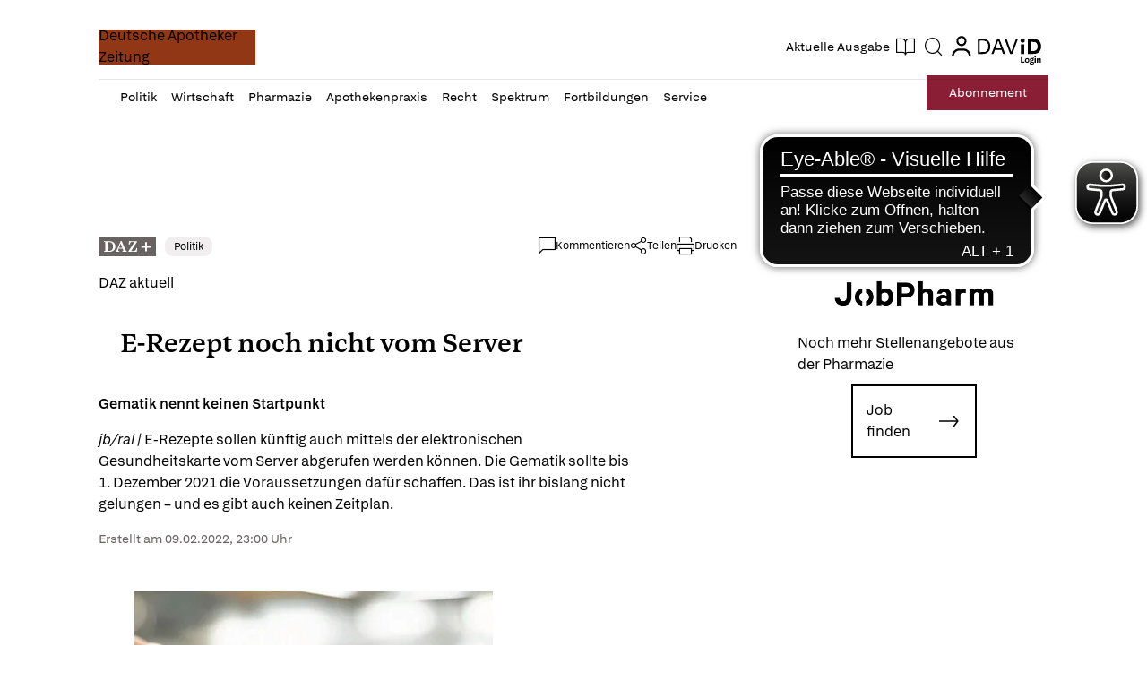

--- FILE ---
content_type: text/html; charset=utf-8
request_url: https://www.deutsche-apotheker-zeitung.de/daz-az/2022/daz-6-2022/e-rezept-noch-nicht-vom-server
body_size: 202889
content:
<!DOCTYPE html><html lang="de" data-beasties-container><head>
    <base href="/">
    <meta charset="utf-8">
    <title>E-Rezept noch nicht vom Server - Deutsche Apotheker Zeitung</title>
    <meta name="viewport" content="width=device-width, initial-scale=1">
    <meta name="storefront-commit" content="bd246a0">
    <meta name="storefront-version" content="4.2.0-SNAPSHOT-HOTFIX">
    <link id="appIcon" rel="icon" type="image/x-icon" href="https://eu.cdn2.purplemanager.com/63cea2f6-fc14-445a-b7b3-4e7f2eafeff5/thumbnails/ea56c88a-122b-43f9-8b91-baa17657ba48/web_kiosk_favicon_1.ico"><link rel="icon" id="another-appIcon" href="https://eu.cdn2.purplemanager.com/63cea2f6-fc14-445a-b7b3-4e7f2eafeff5/thumbnails/ea56c88a-122b-43f9-8b91-baa17657ba48/web_kiosk_favicon_2.png" type="image/png">
    <!-- LINKS BEGIN -->
    <!-- LINKS END -->
    <script type="text/javascript">
      var isUniversal = true;
    </script>
  <style>html body{--primaryColor:#00adef;--primaryColorNightMode:white;--secondaryColor:rgb(200, 200, 200);--backgroundColor:rgb(255, 255, 255);--secondaryBackgroundColor:rgb(200, 200, 200);--textColor:rgb(0, 0, 0);--accentColor:var(--primaryColor);--secondaryTextColor:rgb(80, 80, 80);--ghostColor:rgba(200, 200, 200);--gutter:16px;--borderRadius:4px;--actionButtonHeight:50px;--appBarColor:white;--appBarTextColor:var(--textColor);--appBarHeight:54px;--appBarDisplay:flex;--appBarShrinkDisplay:flex;--appBarShrinkHeight:30px;--appBarFontSize:1em;--appBarShrinkFontSize:.6em;--appBarPaddingVert:4px;--appBarPaddingHoriz:0;--appBarButtonWidth:50px;--appMenuColor:white;--navigationHeight:50px;--navigationShrinkHeight:30px;--navigationColor:var(--textColor);--navigationBgColor:white;--navigationActiveColor:var(--primaryColor);--listPadding:var(--gutter);--listPaddingHoriz:var(--gutter);--listPaddingVert:var(--gutter);--listItemGutter:var(--gutter);--gridListColumns:4;--listTabBorderWidth:1px;--listTabBorderRadius:var(--borderRadius);--listTabHighlightColor:var(--primaryColor);--listTabHighlightTextColor:white;--buttonPaddingVert:calc(var(--gutter) / 2);--buttonPaddingHoriz:calc(var(--gutter) / 2);--modalBgColor:white;--modalPadding:var(--gutter);--modalPaddingBottom:var(--gutter);--issueProgressPaddingVert:2px;--issueProgressPaddingHoriz:2px;--issueProgressMarginVert:calc(var(--gutter) / 2);--issueProgressMarginHoriz:calc(var(--gutter) / 2);--issueProgressBgColor:var(--secondaryColor);--issueProgressColor:var(--primaryColor);--issueProgressFontColor:white;--issueUpdateBadgeBgColor:var(--primaryColor);--issueUpdateBadgeColor:white;--subscriptionPaddingVert:var(--gutter);--subscriptionPaddingHoriz:var(--gutter);--subscriptionPurchasedMarginHoriz:6px;--subscriptionPurchasedBorderRadius:20px;--loginPaddingVert:var(--gutter);--loginPaddingHoriz:var(--gutter);--loginElementMarginVert:calc(var(--gutter));--loginElementMarginHoriz:0;--couponPaddingVert:var(--gutter);--couponPaddingHoriz:var(--gutter);--couponElementMarginVert:calc(var(--gutter));--couponElementMarginHoriz:0;--couponElementPaddingVert:calc(var(--gutter));--couponElementPaddingHoriz:calc(var(--gutter));--bookmarkBgColor:transparent;--bookmarkImageBgColor:white;--sectionPadding:0;--spinnerColor:#fff;--imageBackgroundColor:transparent;--imageLoadingColor:rgb(200, 200, 200);--dropdownPaddingX:calc(var(--gutter) / 2);--dropdownPaddingY:calc(var(--gutter) / 2);--tickerGutter:var(--gutter);--tickerPaddingY:var(--gutter);--searchFieldFontSize:14px;--swiperPaginationTabHeight:50px;--swiperPaginationBorderWidth:4px;--swiperPaginationBackgroundColor:white;--swiperPaginationColor:var(--primaryColor);--switchWidth:50px;--switchActiveColor:var(--primaryColor);--switchHandleColor:#fff;--switchBackgroundColor:#f1f1f1;--switchBorderWidth:3px;--switchBorderRadius:calc(var(--switchWidth) * .6);--stackedCoversWidth:40%;--stackedCoversScaleStep:.1;--stackedCoversTranslateStep:.3;--stackedCoversTopEvenCenteredGap:4px;--toolbarbackgroundColor:transparent;--toolbarIconColor:#a9a9a9;--zIndexAppBar:999;color:var(--textColor);--contentFont:"OpenSans", sans-serif;--contentHeadlineFont:var(--contentFont);--contentIconNavigateBack:url(resource://dynamic/content/assets/ic_left.svg);--contentIconNavigateForward:url(resource://dynamic/content/assets/ic_right.svg);--contentSpinner:url(resource://dynamic/content/assets/tail-spin.svg);--contentBgColor:#ffffff;--contentTextColor:black;--contentPaddingVert:30px;--contentPaddingHoriz:50px;--contentHeaderMarginTop:1em;--contentHeaderMarginBottom:1.5em;--contentHeaderPaddingVert:1em;--contentHeaderElementMarginTop:.5em;--contentHeaderElementMarginBottom:.5em;--contentSectionPaddingVert:1em;--contentSectionPaddingHoriz:1em;--contentElementMarginTop:1em;--contentElementMarginBottom:1em;--contentElementPaddingVert:.5em;--contentElementPaddingHoriz:1em;--contentHeadlineBigMarginTop:1.5em;--contentHeadlineBigMarginBottom:.5em;--contentHeadlineSmallMarginTop:1em;--contentHeadlineSmallMarginBottom:.5em;--contentNavigateButtonColor:var(--primaryColor);--contentNavigateButtonSize:30px;--contentNavigateButtonGap:12px;--contentBgColorNightMode:#323232;--contentTextColorNightMode:#ffffff;--contentNavigateButtonColorNightMode:var(--primaryColorNightMode);--menuItemIconGap:calc(var(--menuItemIconHeight) / 2);--menuItemIconHeight:14px}@media (max-width: 767px) and (orientation: portrait),(max-height: 767px) and (orientation: landscape){html body{--gridListColumns:3}}@media (max-width: 533px) and (orientation: portrait),(max-height: 533px) and (orientation: landscape){html body{--gridListColumns:2;--actionButtonHeight:40px}}@media (max-height: 533px) and (orientation: landscape){html body{--gridListColumns:3}}@media (max-width: 533px) and (orientation: portrait){html body{--contentPaddingHoriz:30px}}html body{--contentHeaderMarginTop:1em;--contentHeaderMarginBottom:1.5em;--contentHeaderPaddingVert:1em;--contentSectionPaddingVert:1em;--contentSectionPaddingHoriz:1em}html{--iconFont:"icons", serif !important;--iconContentArrow:"\e900";--iconContentAudio:"\e901";--iconContentBack:"\e902";--iconContentBookmark:"\e903";--iconContentBookmarkActive:"\e911";--iconContentCheckBg:"\e904";--iconContentCheck:"\e905";--iconContentClose:"\e906";--iconContentDelete:"\e907";--iconContentDownload:"\e908";--iconContentEye:"\e909";--iconContentFontSize:"\e90a";--iconContentMenu:"\e90b";--iconContentPlus:"\e90c";--iconContentSearch:"\e90d";--iconContentToc:"\e90e";--iconContentVideo:"\e90f";--iconContentDownloadCircle:"\e910";--iconContentSpinner:"\e984";--iconContentCheckCircle:"\e912";--iconContentInfo:"\e913";--iconContentShare:"\e914";--iconContentShareAndroid:"\e916";--iconContentTime:"\e915"}html body{--topBarIconTtsPlayer:url(ic_player.f7ab37146b15e354.svg);--topBarIconTtsPlayerActive:url(ic_player_active.7034f8638f4c46a9.svg);--topBarIconTtsSpeech:url(ic_speech.4735734250409ddf.svg);--speechContainerWidth:95px;--ttsPlayerPrimaryColor:var(--primaryColor);--ttsPlayerBgColor:var(--contentBgColor);--ttsPlayerProgressBgColor:#e1e1e1;--ttsPlayerBufferingColor:#bbbbbb;--ttsPlayerTimeColor:#999999;--ttsPlayerTextColor:black;--ttsPlayerPaddingVert:var(--contentPaddingVert);--ttsPlayerPaddingHoriz:var(--contentPaddingHoriz);--ttsPlayerLoadingColor:rgba(153,153,153,.25);--ttsPlayerLoadingSize:50px;--ttsPlayerLoadingThickness:6px;--ttsPlayerLoadingOffset:187;--ttsPlayerLoadingDuration:3s;--settingsContainerWidth:50px;--ttsPlayerSettingsButtonSize:50px;--ttsPlayerSettingsButtonGap:30px;--ttsPlayerPlayButtonWidth:60px;--ttsPlayerPlayButtonHeight:60px;--ttsPlayerPauseButtonWidth:60px;--ttsPlayerPauseButtonHeight:60px;--ttsPlayerSeekButtonWidth:29px;--ttsPlayerSeekButtonHeight:38px;--ttsPlayerNavigateButtonSize:var(--contentNavigateButtonSize);--ttsPlayerNavigateButtonGap:var(--contentNavigateButtonGap);--ttsPlayerSpeechButtonWidth:20px;--ttsPlayerSpeechButtonHeight:24px;--ttsPlayerIconPlay:url(ic_play.3ac35b930bdb62de.svg);--ttsPlayerIconPause:url(ic_pause.f3a3be3838c37b57.svg);--ttsPlayerIconSeekBack:url(ic_seek_back.465680e9577a2d17.svg);--ttsPlayerIconSeekForward:url(ic_seek_forward.77b4da04050388c7.svg);--ttsPlayerIconNavigateBack:url(ic_seek_forward.77b4da04050388c7.svg);--ttsPlayerIconNavigateForward:url(ic_seek_forward.77b4da04050388c7.svg);--ttsPlayerIconSettings:url(ic_settings.3fec31f1506bf69f.svg);--ttsPlayerIconSpeechMale:url(ic_speech_male.367e43a6375611c4.svg);--ttsPlayerIconSpeechFemale:url(ic_speech_female.31a887d08c3b2d69.svg);--ttsPlayerPrimaryColorNightMode:var(--primaryColorNightMode);--ttsPlayerBgColorNightMode:var(--contentBgColorNightMode);--ttsPlayerProgressBgColorNightMode:#666666;--ttsPlayerBufferingColorNightMode:#999999;--ttsPlayerTimeColorNightMode:white;--ttsPlayerTextColorNightMode:white;--ttsPlayerLoadingColorNightMode:#999999;--ttsPlayerSpeechMarkerColor:var(--primaryColor);--ttsPlayerSpeechMarkerBgColor:rgba(153,153,153,.25);--ttsPlayerSpeechMarkerColorNightMode:var(--primaryColor);--ttsPlayerSpeechMarkerBgColorNightMode:rgba(153,153,153,.25);--ttsOverlayBgColor:rgba(0,0,0,.95);--ttsOverlayTextColor:#f6f6f6;--ttsOverlayLoadingColor:var(--ttsOverlayTextColor);--ttsOverlayrPaddingVert:var(--contentPaddingVert);--ttsOverlayPaddingHoriz:var(--contentPaddingHoriz);--ttsOverlayLoadingSize:60px;--ttsOverlayLoadingThickness:6px;--ttsOverlayLoadingDuration:10;--ttsOverlayLoadingIcon:url(ic_overlay_loading.82259dd6aaa285c4.svg);--ttsOverlayLoadingIconSize:22px}html{font-family:sans-serif}html body{height:100%;margin:0;padding:0}html body *{box-sizing:border-box}html *:not(input){-webkit-user-select:none;-webkit-touch-callout:none;-webkit-tap-highlight-color:transparent;user-select:none;-webkit-overflow-scrolling:touch;-webkit-user-drag:none;user-drag:none}html{--mat-ripple-color:rgba(0, 0, 0, .1)}html{--mat-option-selected-state-label-text-color:#3f51b5;--mat-option-label-text-color:rgba(0, 0, 0, .87);--mat-option-hover-state-layer-color:rgba(0, 0, 0, .04);--mat-option-focus-state-layer-color:rgba(0, 0, 0, .04);--mat-option-selected-state-layer-color:rgba(0, 0, 0, .04)}html{--mat-optgroup-label-text-color:rgba(0, 0, 0, .87)}html{--mat-full-pseudo-checkbox-selected-icon-color:#ff4081;--mat-full-pseudo-checkbox-selected-checkmark-color:#fafafa;--mat-full-pseudo-checkbox-unselected-icon-color:rgba(0, 0, 0, .54);--mat-full-pseudo-checkbox-disabled-selected-checkmark-color:#fafafa;--mat-full-pseudo-checkbox-disabled-unselected-icon-color:#b0b0b0;--mat-full-pseudo-checkbox-disabled-selected-icon-color:#b0b0b0}html{--mat-minimal-pseudo-checkbox-selected-checkmark-color:#ff4081;--mat-minimal-pseudo-checkbox-disabled-selected-checkmark-color:#b0b0b0}html{--mat-app-background-color:#fafafa;--mat-app-text-color:rgba(0, 0, 0, .87);--mat-app-elevation-shadow-level-0:0px 0px 0px 0px rgba(0, 0, 0, .2), 0px 0px 0px 0px rgba(0, 0, 0, .14), 0px 0px 0px 0px rgba(0, 0, 0, .12);--mat-app-elevation-shadow-level-1:0px 2px 1px -1px rgba(0, 0, 0, .2), 0px 1px 1px 0px rgba(0, 0, 0, .14), 0px 1px 3px 0px rgba(0, 0, 0, .12);--mat-app-elevation-shadow-level-2:0px 3px 1px -2px rgba(0, 0, 0, .2), 0px 2px 2px 0px rgba(0, 0, 0, .14), 0px 1px 5px 0px rgba(0, 0, 0, .12);--mat-app-elevation-shadow-level-3:0px 3px 3px -2px rgba(0, 0, 0, .2), 0px 3px 4px 0px rgba(0, 0, 0, .14), 0px 1px 8px 0px rgba(0, 0, 0, .12);--mat-app-elevation-shadow-level-4:0px 2px 4px -1px rgba(0, 0, 0, .2), 0px 4px 5px 0px rgba(0, 0, 0, .14), 0px 1px 10px 0px rgba(0, 0, 0, .12);--mat-app-elevation-shadow-level-5:0px 3px 5px -1px rgba(0, 0, 0, .2), 0px 5px 8px 0px rgba(0, 0, 0, .14), 0px 1px 14px 0px rgba(0, 0, 0, .12);--mat-app-elevation-shadow-level-6:0px 3px 5px -1px rgba(0, 0, 0, .2), 0px 6px 10px 0px rgba(0, 0, 0, .14), 0px 1px 18px 0px rgba(0, 0, 0, .12);--mat-app-elevation-shadow-level-7:0px 4px 5px -2px rgba(0, 0, 0, .2), 0px 7px 10px 1px rgba(0, 0, 0, .14), 0px 2px 16px 1px rgba(0, 0, 0, .12);--mat-app-elevation-shadow-level-8:0px 5px 5px -3px rgba(0, 0, 0, .2), 0px 8px 10px 1px rgba(0, 0, 0, .14), 0px 3px 14px 2px rgba(0, 0, 0, .12);--mat-app-elevation-shadow-level-9:0px 5px 6px -3px rgba(0, 0, 0, .2), 0px 9px 12px 1px rgba(0, 0, 0, .14), 0px 3px 16px 2px rgba(0, 0, 0, .12);--mat-app-elevation-shadow-level-10:0px 6px 6px -3px rgba(0, 0, 0, .2), 0px 10px 14px 1px rgba(0, 0, 0, .14), 0px 4px 18px 3px rgba(0, 0, 0, .12);--mat-app-elevation-shadow-level-11:0px 6px 7px -4px rgba(0, 0, 0, .2), 0px 11px 15px 1px rgba(0, 0, 0, .14), 0px 4px 20px 3px rgba(0, 0, 0, .12);--mat-app-elevation-shadow-level-12:0px 7px 8px -4px rgba(0, 0, 0, .2), 0px 12px 17px 2px rgba(0, 0, 0, .14), 0px 5px 22px 4px rgba(0, 0, 0, .12);--mat-app-elevation-shadow-level-13:0px 7px 8px -4px rgba(0, 0, 0, .2), 0px 13px 19px 2px rgba(0, 0, 0, .14), 0px 5px 24px 4px rgba(0, 0, 0, .12);--mat-app-elevation-shadow-level-14:0px 7px 9px -4px rgba(0, 0, 0, .2), 0px 14px 21px 2px rgba(0, 0, 0, .14), 0px 5px 26px 4px rgba(0, 0, 0, .12);--mat-app-elevation-shadow-level-15:0px 8px 9px -5px rgba(0, 0, 0, .2), 0px 15px 22px 2px rgba(0, 0, 0, .14), 0px 6px 28px 5px rgba(0, 0, 0, .12);--mat-app-elevation-shadow-level-16:0px 8px 10px -5px rgba(0, 0, 0, .2), 0px 16px 24px 2px rgba(0, 0, 0, .14), 0px 6px 30px 5px rgba(0, 0, 0, .12);--mat-app-elevation-shadow-level-17:0px 8px 11px -5px rgba(0, 0, 0, .2), 0px 17px 26px 2px rgba(0, 0, 0, .14), 0px 6px 32px 5px rgba(0, 0, 0, .12);--mat-app-elevation-shadow-level-18:0px 9px 11px -5px rgba(0, 0, 0, .2), 0px 18px 28px 2px rgba(0, 0, 0, .14), 0px 7px 34px 6px rgba(0, 0, 0, .12);--mat-app-elevation-shadow-level-19:0px 9px 12px -6px rgba(0, 0, 0, .2), 0px 19px 29px 2px rgba(0, 0, 0, .14), 0px 7px 36px 6px rgba(0, 0, 0, .12);--mat-app-elevation-shadow-level-20:0px 10px 13px -6px rgba(0, 0, 0, .2), 0px 20px 31px 3px rgba(0, 0, 0, .14), 0px 8px 38px 7px rgba(0, 0, 0, .12);--mat-app-elevation-shadow-level-21:0px 10px 13px -6px rgba(0, 0, 0, .2), 0px 21px 33px 3px rgba(0, 0, 0, .14), 0px 8px 40px 7px rgba(0, 0, 0, .12);--mat-app-elevation-shadow-level-22:0px 10px 14px -6px rgba(0, 0, 0, .2), 0px 22px 35px 3px rgba(0, 0, 0, .14), 0px 8px 42px 7px rgba(0, 0, 0, .12);--mat-app-elevation-shadow-level-23:0px 11px 14px -7px rgba(0, 0, 0, .2), 0px 23px 36px 3px rgba(0, 0, 0, .14), 0px 9px 44px 8px rgba(0, 0, 0, .12);--mat-app-elevation-shadow-level-24:0px 11px 15px -7px rgba(0, 0, 0, .2), 0px 24px 38px 3px rgba(0, 0, 0, .14), 0px 9px 46px 8px rgba(0, 0, 0, .12)}html{--mat-menu-container-shape:4px;--mat-menu-divider-bottom-spacing:0;--mat-menu-divider-top-spacing:0;--mat-menu-item-spacing:16px;--mat-menu-item-icon-size:24px;--mat-menu-item-leading-spacing:16px;--mat-menu-item-trailing-spacing:16px;--mat-menu-item-with-icon-leading-spacing:16px;--mat-menu-item-with-icon-trailing-spacing:16px;--mat-menu-container-elevation-shadow:0px 5px 5px -3px rgba(0, 0, 0, .2), 0px 8px 10px 1px rgba(0, 0, 0, .14), 0px 3px 14px 2px rgba(0, 0, 0, .12)}html{--mat-menu-item-label-text-color:rgba(0, 0, 0, .87);--mat-menu-item-icon-color:rgba(0, 0, 0, .87);--mat-menu-item-hover-state-layer-color:rgba(0, 0, 0, .04);--mat-menu-item-focus-state-layer-color:rgba(0, 0, 0, .04);--mat-menu-container-color:white;--mat-menu-divider-color:rgba(0, 0, 0, .12)}</style><style>html body{--primaryColor: #00adef;--primaryColorNightMode: white;--secondaryColor: rgb(200, 200, 200);--backgroundColor: rgb(255, 255, 255);--secondaryBackgroundColor: rgb(200, 200, 200);--textColor: rgb(0, 0, 0);--accentColor: var(--primaryColor);--secondaryTextColor: rgb(80, 80, 80);--ghostColor: rgba(200, 200, 200);--gutter: 16px;--borderRadius: 4px;--actionButtonHeight: 50px;--appBarColor: white;--appBarTextColor: var(--textColor);--appBarHeight: 54px;--appBarDisplay: flex;--appBarShrinkDisplay: flex;--appBarShrinkHeight: 30px;--appBarFontSize: 1em;--appBarShrinkFontSize: .6em;--appBarPaddingVert: 4px;--appBarPaddingHoriz: 0;--appBarButtonWidth: 50px;--appMenuColor: white;--navigationHeight: 50px;--navigationShrinkHeight: 30px;--navigationColor: var(--textColor);--navigationBgColor: white;--navigationActiveColor: var(--primaryColor);--listPadding: var(--gutter);--listPaddingHoriz: var(--gutter);--listPaddingVert: var(--gutter);--listItemGutter: var(--gutter);--gridListColumns: 4;--listTabBorderWidth: 1px;--listTabBorderRadius: var(--borderRadius);--listTabHighlightColor: var(--primaryColor);--listTabHighlightTextColor: white;--buttonPaddingVert: calc(var(--gutter) / 2);--buttonPaddingHoriz: calc(var(--gutter) / 2);--modalBgColor: white;--modalPadding: var(--gutter);--modalPaddingBottom: var(--gutter);--issueProgressPaddingVert: 2px;--issueProgressPaddingHoriz: 2px;--issueProgressMarginVert: calc(var(--gutter) / 2);--issueProgressMarginHoriz: calc(var(--gutter) / 2);--issueProgressBgColor: var(--secondaryColor);--issueProgressColor: var(--primaryColor);--issueProgressFontColor: white;--issueUpdateBadgeBgColor: var(--primaryColor);--issueUpdateBadgeColor: white;--subscriptionPaddingVert: var(--gutter);--subscriptionPaddingHoriz: var(--gutter);--subscriptionPurchasedMarginHoriz: 6px;--subscriptionPurchasedBorderRadius: 20px;--loginPaddingVert: var(--gutter);--loginPaddingHoriz: var(--gutter);--loginElementMarginVert: calc(var(--gutter));--loginElementMarginHoriz: 0;--couponPaddingVert: var(--gutter);--couponPaddingHoriz: var(--gutter);--couponElementMarginVert: calc(var(--gutter));--couponElementMarginHoriz: 0;--couponElementPaddingVert: calc(var(--gutter));--couponElementPaddingHoriz: calc(var(--gutter));--bookmarkBgColor: transparent;--bookmarkImageBgColor: white;--sectionPadding: 0;--spinnerColor: #fff;--imageBackgroundColor: transparent;--imageLoadingColor: rgb(200, 200, 200);--dropdownPaddingX: calc(var(--gutter) / 2);--dropdownPaddingY: calc(var(--gutter) / 2);--tickerGutter: var(--gutter);--tickerPaddingY: var(--gutter);--searchFieldFontSize: 14px;--swiperPaginationTabHeight: 50px;--swiperPaginationBorderWidth: 4px;--swiperPaginationBackgroundColor: white;--swiperPaginationColor: var(--primaryColor);--switchWidth: 50px;--switchActiveColor: var(--primaryColor);--switchHandleColor: #fff;--switchBackgroundColor: #f1f1f1;--switchBorderWidth: 3px;--switchBorderRadius: calc(var(--switchWidth) * .6);--stackedCoversWidth: 40%;--stackedCoversScaleStep: .1;--stackedCoversTranslateStep: .3;--stackedCoversTopEvenCenteredGap: 4px;--toolbarbackgroundColor: transparent;--toolbarIconColor: #a9a9a9;--zIndexAppBar: 999;color:var(--textColor);--contentFont: "OpenSans", sans-serif;--contentHeadlineFont: var(--contentFont);--contentIconNavigateBack: url(resource://dynamic/content/assets/ic_left.svg);--contentIconNavigateForward: url(resource://dynamic/content/assets/ic_right.svg);--contentSpinner: url(resource://dynamic/content/assets/tail-spin.svg);--contentBgColor: #ffffff;--contentTextColor: black;--contentPaddingVert: 30px;--contentPaddingHoriz: 50px;--contentHeaderMarginTop: 1em;--contentHeaderMarginBottom: 1.5em;--contentHeaderPaddingVert: 1em;--contentHeaderElementMarginTop: .5em;--contentHeaderElementMarginBottom: .5em;--contentSectionPaddingVert: 1em;--contentSectionPaddingHoriz: 1em;--contentElementMarginTop: 1em;--contentElementMarginBottom: 1em;--contentElementPaddingVert: .5em;--contentElementPaddingHoriz: 1em;--contentHeadlineBigMarginTop: 1.5em;--contentHeadlineBigMarginBottom: .5em;--contentHeadlineSmallMarginTop: 1em;--contentHeadlineSmallMarginBottom: .5em;--contentNavigateButtonColor: var(--primaryColor);--contentNavigateButtonSize: 30px;--contentNavigateButtonGap: 12px;--contentBgColorNightMode: #323232;--contentTextColorNightMode: #ffffff;--contentNavigateButtonColorNightMode: var(--primaryColorNightMode);--menuItemIconGap: calc(var(--menuItemIconHeight) / 2);--menuItemIconHeight: 14px}@media (max-width: 767px) and (orientation: portrait),(max-height: 767px) and (orientation: landscape){html body{--gridListColumns: 3}}@media (max-width: 533px) and (orientation: portrait),(max-height: 533px) and (orientation: landscape){html body{--gridListColumns: 2;--actionButtonHeight: 40px}}@media (max-height: 533px) and (orientation: landscape){html body{--gridListColumns: 3}}@media (max-width: 533px) and (orientation: portrait){html body{--contentPaddingHoriz: 30px}}html body{--contentHeaderMarginTop: 1em;--contentHeaderMarginBottom: 1.5em;--contentHeaderPaddingVert: 1em;--contentSectionPaddingVert: 1em;--contentSectionPaddingHoriz: 1em}html{--iconFont: "icons", serif !important;--iconContentArrow: "\e900";--iconContentAudio: "\e901";--iconContentBack: "\e902";--iconContentBookmark: "\e903";--iconContentBookmarkActive: "\e911";--iconContentCheckBg: "\e904";--iconContentCheck: "\e905";--iconContentClose: "\e906";--iconContentDelete: "\e907";--iconContentDownload: "\e908";--iconContentEye: "\e909";--iconContentFontSize: "\e90a";--iconContentMenu: "\e90b";--iconContentPlus: "\e90c";--iconContentSearch: "\e90d";--iconContentToc: "\e90e";--iconContentVideo: "\e90f";--iconContentDownloadCircle: "\e910";--iconContentSpinner: "\e984";--iconContentCheckCircle: "\e912";--iconContentInfo: "\e913";--iconContentShare: "\e914";--iconContentShareAndroid: "\e916";--iconContentTime: "\e915"}.icon{font-family:var(--iconFont);speak:none;font-style:normal;padding:0;-webkit-font-smoothing:antialiased;-moz-osx-font-smoothing:grayscale}.icon:after{display:inline-block}.icon:before{display:none}.icon:after,.icon:before{border:none}.icon-arrow-left:before,.icon-arrow-left:after{content:var(--iconContentArrow);transform:rotate(180deg)}.icon-menu:before,.icon-menu:after{content:var(--iconContentMenu)}.icon-spinner:before,.icon-spinner:after{content:var(--iconContentSpinner)}button.icon{font-family:var(--iconFont);background:transparent;border:none;outline:none;color:inherit;border-radius:100%}html body{--topBarIconTtsPlayer: url(ic_player.f7ab37146b15e354.svg);--topBarIconTtsPlayerActive: url(ic_player_active.7034f8638f4c46a9.svg);--topBarIconTtsSpeech: url(ic_speech.4735734250409ddf.svg);--speechContainerWidth: 95px;--ttsPlayerPrimaryColor: var(--primaryColor);--ttsPlayerBgColor: var(--contentBgColor);--ttsPlayerProgressBgColor: #e1e1e1;--ttsPlayerBufferingColor: #bbbbbb;--ttsPlayerTimeColor: #999999;--ttsPlayerTextColor: black;--ttsPlayerPaddingVert: var(--contentPaddingVert);--ttsPlayerPaddingHoriz: var(--contentPaddingHoriz);--ttsPlayerLoadingColor: rgba(153,153,153,.25);--ttsPlayerLoadingSize: 50px;--ttsPlayerLoadingThickness: 6px;--ttsPlayerLoadingOffset: 187;--ttsPlayerLoadingDuration: 3s;--settingsContainerWidth: 50px;--ttsPlayerSettingsButtonSize: 50px;--ttsPlayerSettingsButtonGap: 30px;--ttsPlayerPlayButtonWidth: 60px;--ttsPlayerPlayButtonHeight: 60px;--ttsPlayerPauseButtonWidth: 60px;--ttsPlayerPauseButtonHeight: 60px;--ttsPlayerSeekButtonWidth: 29px;--ttsPlayerSeekButtonHeight: 38px;--ttsPlayerNavigateButtonSize: var(--contentNavigateButtonSize);--ttsPlayerNavigateButtonGap: var(--contentNavigateButtonGap);--ttsPlayerSpeechButtonWidth: 20px;--ttsPlayerSpeechButtonHeight: 24px;--ttsPlayerIconPlay: url(ic_play.3ac35b930bdb62de.svg);--ttsPlayerIconPause: url(ic_pause.f3a3be3838c37b57.svg);--ttsPlayerIconSeekBack: url(ic_seek_back.465680e9577a2d17.svg);--ttsPlayerIconSeekForward: url(ic_seek_forward.77b4da04050388c7.svg);--ttsPlayerIconNavigateBack: url(ic_seek_forward.77b4da04050388c7.svg);--ttsPlayerIconNavigateForward: url(ic_seek_forward.77b4da04050388c7.svg);--ttsPlayerIconSettings: url(ic_settings.3fec31f1506bf69f.svg);--ttsPlayerIconSpeechMale: url(ic_speech_male.367e43a6375611c4.svg);--ttsPlayerIconSpeechFemale: url(ic_speech_female.31a887d08c3b2d69.svg);--ttsPlayerPrimaryColorNightMode: var(--primaryColorNightMode);--ttsPlayerBgColorNightMode: var(--contentBgColorNightMode);--ttsPlayerProgressBgColorNightMode: #666666;--ttsPlayerBufferingColorNightMode: #999999;--ttsPlayerTimeColorNightMode: white;--ttsPlayerTextColorNightMode: white;--ttsPlayerLoadingColorNightMode: #999999;--ttsPlayerSpeechMarkerColor: var(--primaryColor);--ttsPlayerSpeechMarkerBgColor: rgba(153,153,153,.25);--ttsPlayerSpeechMarkerColorNightMode: var(--primaryColor);--ttsPlayerSpeechMarkerBgColorNightMode: rgba(153,153,153,.25);--ttsOverlayBgColor: rgba(0,0,0,.95);--ttsOverlayTextColor: #f6f6f6;--ttsOverlayLoadingColor: var(--ttsOverlayTextColor);--ttsOverlayrPaddingVert: var(--contentPaddingVert);--ttsOverlayPaddingHoriz: var(--contentPaddingHoriz);--ttsOverlayLoadingSize: 60px;--ttsOverlayLoadingThickness: 6px;--ttsOverlayLoadingDuration: 10;--ttsOverlayLoadingIcon: url(ic_overlay_loading.82259dd6aaa285c4.svg);--ttsOverlayLoadingIconSize: 22px}html{font-family:sans-serif}html body{height:100%;margin:0;padding:0}html body *{box-sizing:border-box}body.no-navigation{--navigationHeight: 0px}a{text-decoration:none}ul{margin:0;padding:0}ul li{list-style:none}html *:not(input){-webkit-user-select:none;-webkit-touch-callout:none;-webkit-tap-highlight-color:transparent;user-select:none;-webkit-overflow-scrolling:touch;-webkit-user-drag:none;user-drag:none}h6,p{margin:0}button{outline:none;border:none;border-radius:var(--borderRadius);padding:var(--buttonPaddingVert) var(--buttonPaddingHoriz)}button:not(:disabled){color:var(--textColor)}a{color:inherit}.pull-to-refresh-loader{position:fixed;top:var(--appBarHeight);width:100%;display:flex;justify-content:flex-end;flex-direction:column;align-items:center;z-index:999;padding:var(--gutter);background-color:#ffffff4d;--spinnerColor: var(--primaryColor);pointer-events:none}.pull-to-refresh-loader>.pull-to-refresh-loading-spinner{visibility:hidden;height:40px;width:40px;background-color:#fff;padding:10px;border-radius:100%;box-shadow:0 0 1px 1px #0000001a}.pull-to-refresh-loader i.icon{display:none;height:40px;width:40px;background-color:#fff;padding:10px;border-radius:100%;box-shadow:0 0 1px 1px #0000001a;justify-content:center;align-items:center}html{--mat-ripple-color: rgba(0, 0, 0, .1)}html{--mat-option-selected-state-label-text-color: #3f51b5;--mat-option-label-text-color: rgba(0, 0, 0, .87);--mat-option-hover-state-layer-color: rgba(0, 0, 0, .04);--mat-option-focus-state-layer-color: rgba(0, 0, 0, .04);--mat-option-selected-state-layer-color: rgba(0, 0, 0, .04)}html{--mat-optgroup-label-text-color: rgba(0, 0, 0, .87)}html{--mat-full-pseudo-checkbox-selected-icon-color: #ff4081;--mat-full-pseudo-checkbox-selected-checkmark-color: #fafafa;--mat-full-pseudo-checkbox-unselected-icon-color: rgba(0, 0, 0, .54);--mat-full-pseudo-checkbox-disabled-selected-checkmark-color: #fafafa;--mat-full-pseudo-checkbox-disabled-unselected-icon-color: #b0b0b0;--mat-full-pseudo-checkbox-disabled-selected-icon-color: #b0b0b0}html{--mat-minimal-pseudo-checkbox-selected-checkmark-color: #ff4081;--mat-minimal-pseudo-checkbox-disabled-selected-checkmark-color: #b0b0b0}html{--mat-app-background-color: #fafafa;--mat-app-text-color: rgba(0, 0, 0, .87);--mat-app-elevation-shadow-level-0: 0px 0px 0px 0px rgba(0, 0, 0, .2), 0px 0px 0px 0px rgba(0, 0, 0, .14), 0px 0px 0px 0px rgba(0, 0, 0, .12);--mat-app-elevation-shadow-level-1: 0px 2px 1px -1px rgba(0, 0, 0, .2), 0px 1px 1px 0px rgba(0, 0, 0, .14), 0px 1px 3px 0px rgba(0, 0, 0, .12);--mat-app-elevation-shadow-level-2: 0px 3px 1px -2px rgba(0, 0, 0, .2), 0px 2px 2px 0px rgba(0, 0, 0, .14), 0px 1px 5px 0px rgba(0, 0, 0, .12);--mat-app-elevation-shadow-level-3: 0px 3px 3px -2px rgba(0, 0, 0, .2), 0px 3px 4px 0px rgba(0, 0, 0, .14), 0px 1px 8px 0px rgba(0, 0, 0, .12);--mat-app-elevation-shadow-level-4: 0px 2px 4px -1px rgba(0, 0, 0, .2), 0px 4px 5px 0px rgba(0, 0, 0, .14), 0px 1px 10px 0px rgba(0, 0, 0, .12);--mat-app-elevation-shadow-level-5: 0px 3px 5px -1px rgba(0, 0, 0, .2), 0px 5px 8px 0px rgba(0, 0, 0, .14), 0px 1px 14px 0px rgba(0, 0, 0, .12);--mat-app-elevation-shadow-level-6: 0px 3px 5px -1px rgba(0, 0, 0, .2), 0px 6px 10px 0px rgba(0, 0, 0, .14), 0px 1px 18px 0px rgba(0, 0, 0, .12);--mat-app-elevation-shadow-level-7: 0px 4px 5px -2px rgba(0, 0, 0, .2), 0px 7px 10px 1px rgba(0, 0, 0, .14), 0px 2px 16px 1px rgba(0, 0, 0, .12);--mat-app-elevation-shadow-level-8: 0px 5px 5px -3px rgba(0, 0, 0, .2), 0px 8px 10px 1px rgba(0, 0, 0, .14), 0px 3px 14px 2px rgba(0, 0, 0, .12);--mat-app-elevation-shadow-level-9: 0px 5px 6px -3px rgba(0, 0, 0, .2), 0px 9px 12px 1px rgba(0, 0, 0, .14), 0px 3px 16px 2px rgba(0, 0, 0, .12);--mat-app-elevation-shadow-level-10: 0px 6px 6px -3px rgba(0, 0, 0, .2), 0px 10px 14px 1px rgba(0, 0, 0, .14), 0px 4px 18px 3px rgba(0, 0, 0, .12);--mat-app-elevation-shadow-level-11: 0px 6px 7px -4px rgba(0, 0, 0, .2), 0px 11px 15px 1px rgba(0, 0, 0, .14), 0px 4px 20px 3px rgba(0, 0, 0, .12);--mat-app-elevation-shadow-level-12: 0px 7px 8px -4px rgba(0, 0, 0, .2), 0px 12px 17px 2px rgba(0, 0, 0, .14), 0px 5px 22px 4px rgba(0, 0, 0, .12);--mat-app-elevation-shadow-level-13: 0px 7px 8px -4px rgba(0, 0, 0, .2), 0px 13px 19px 2px rgba(0, 0, 0, .14), 0px 5px 24px 4px rgba(0, 0, 0, .12);--mat-app-elevation-shadow-level-14: 0px 7px 9px -4px rgba(0, 0, 0, .2), 0px 14px 21px 2px rgba(0, 0, 0, .14), 0px 5px 26px 4px rgba(0, 0, 0, .12);--mat-app-elevation-shadow-level-15: 0px 8px 9px -5px rgba(0, 0, 0, .2), 0px 15px 22px 2px rgba(0, 0, 0, .14), 0px 6px 28px 5px rgba(0, 0, 0, .12);--mat-app-elevation-shadow-level-16: 0px 8px 10px -5px rgba(0, 0, 0, .2), 0px 16px 24px 2px rgba(0, 0, 0, .14), 0px 6px 30px 5px rgba(0, 0, 0, .12);--mat-app-elevation-shadow-level-17: 0px 8px 11px -5px rgba(0, 0, 0, .2), 0px 17px 26px 2px rgba(0, 0, 0, .14), 0px 6px 32px 5px rgba(0, 0, 0, .12);--mat-app-elevation-shadow-level-18: 0px 9px 11px -5px rgba(0, 0, 0, .2), 0px 18px 28px 2px rgba(0, 0, 0, .14), 0px 7px 34px 6px rgba(0, 0, 0, .12);--mat-app-elevation-shadow-level-19: 0px 9px 12px -6px rgba(0, 0, 0, .2), 0px 19px 29px 2px rgba(0, 0, 0, .14), 0px 7px 36px 6px rgba(0, 0, 0, .12);--mat-app-elevation-shadow-level-20: 0px 10px 13px -6px rgba(0, 0, 0, .2), 0px 20px 31px 3px rgba(0, 0, 0, .14), 0px 8px 38px 7px rgba(0, 0, 0, .12);--mat-app-elevation-shadow-level-21: 0px 10px 13px -6px rgba(0, 0, 0, .2), 0px 21px 33px 3px rgba(0, 0, 0, .14), 0px 8px 40px 7px rgba(0, 0, 0, .12);--mat-app-elevation-shadow-level-22: 0px 10px 14px -6px rgba(0, 0, 0, .2), 0px 22px 35px 3px rgba(0, 0, 0, .14), 0px 8px 42px 7px rgba(0, 0, 0, .12);--mat-app-elevation-shadow-level-23: 0px 11px 14px -7px rgba(0, 0, 0, .2), 0px 23px 36px 3px rgba(0, 0, 0, .14), 0px 9px 44px 8px rgba(0, 0, 0, .12);--mat-app-elevation-shadow-level-24: 0px 11px 15px -7px rgba(0, 0, 0, .2), 0px 24px 38px 3px rgba(0, 0, 0, .14), 0px 9px 46px 8px rgba(0, 0, 0, .12)}html{--mat-menu-container-shape: 4px;--mat-menu-divider-bottom-spacing: 0;--mat-menu-divider-top-spacing: 0;--mat-menu-item-spacing: 16px;--mat-menu-item-icon-size: 24px;--mat-menu-item-leading-spacing: 16px;--mat-menu-item-trailing-spacing: 16px;--mat-menu-item-with-icon-leading-spacing: 16px;--mat-menu-item-with-icon-trailing-spacing: 16px;--mat-menu-container-elevation-shadow: 0px 5px 5px -3px rgba(0, 0, 0, .2), 0px 8px 10px 1px rgba(0, 0, 0, .14), 0px 3px 14px 2px rgba(0, 0, 0, .12)}html{--mat-menu-item-label-text-color: rgba(0, 0, 0, .87);--mat-menu-item-icon-color: rgba(0, 0, 0, .87);--mat-menu-item-hover-state-layer-color: rgba(0, 0, 0, .04);--mat-menu-item-focus-state-layer-color: rgba(0, 0, 0, .04);--mat-menu-container-color: white;--mat-menu-divider-color: rgba(0, 0, 0, .12)}
</style><link rel="stylesheet" href="styles.ba2e00aa5efa2a5b.css" media="print" onload="this.media='all'"><noscript><link rel="stylesheet" href="styles.ba2e00aa5efa2a5b.css" media="all"></noscript><style ng-app-id="pxp">.bottom-sticky-elements[_ngcontent-pxp-c905216557]{bottom:0;left:0;right:0;position:fixed;z-index:9}</style><style ng-app-id="pxp">storefront-view,.pxp-view{display:block;padding-top:var(--appBarHeight);padding-bottom:var(--navigationHeight);transition:all .15s ease;min-height:100vh;background-color:var(--backgroundColor)}storefront-view .content,.pxp-view .content{position:relative}storefront-view .sticky-elements,.pxp-view .sticky-elements{position:fixed;width:100%;z-index:19}storefront-view .view-error,.pxp-view .view-error{display:flex;flex-direction:column;align-items:flex-start;padding:var(--gutter)}storefront-view .view-error>.action-button,.pxp-view .view-error>.action-button{background-color:var(--secondaryColor);color:#fff}body.scrolled storefront-tab-navigation.scroll-hide~storefront-view,body.scrolled storefront-tab-navigation.scroll-hide~.pxp-view,body.scrolled .pxp-tab-navigation.scroll-hide~storefront-view,body.scrolled .pxp-tab-navigation.scroll-hide~.pxp-view{padding-bottom:0}body.scrolled storefront-tab-navigation.scroll-shrink~storefront-view,body.scrolled storefront-tab-navigation.scroll-shrink~.pxp-view,body.scrolled .pxp-tab-navigation.scroll-shrink~storefront-view,body.scrolled .pxp-tab-navigation.scroll-shrink~.pxp-view{padding-bottom:var(--navigationShrinkHeight)}
</style><link rel="canonical" href="https://www.deutsche-apotheker-zeitung.de/daz-az/2022/daz-6-2022/e-rezept-noch-nicht-vom-server"><meta property="og:url" content="https://www.deutsche-apotheker-zeitung.de/daz-az/2022/daz-6-2022/e-rezept-noch-nicht-vom-server"><meta name="robots" content="noarchive"><meta name="twitter:site" content="@DAZheutedesc"><meta name="description" content="&lt;em class=&quot;author&quot;&gt;jb/ral |&lt;/em&gt; E-Rezepte sollen künftig auch mittels der elektronischen Gesundheitskarte vom Server abgerufen werden können. Die Gematik sollte bis 1. Dezember 2021 die Voraussetzungen dafür schaffen. Das ist ihr bislang nicht gelungen – und es gibt auch keinen Zeitplan."><meta property="og:title" content="E-Rezept noch nicht vom Server - Deutsche Apotheker Zeitung"><meta property="og:description" content="&lt;em class=&quot;author&quot;&gt;jb/ral |&lt;/em&gt; E-Rezepte sollen künftig auch mittels der elektronischen Gesundheitskarte vom Server abgerufen werden können. Die Gematik sollte bis 1. Dezember 2021 die Voraussetzungen dafür schaffen. Das ist ihr bislang nicht gelungen – und es gibt auch keinen Zeitplan."><meta name="keywords" content="apotheke, news, nachrichten, aktuell, apotheker, apotheken, deutsche, zeitung, pharmazie, arznei, arzneimittel, pharma, interpharm, krebs, pharmazie"><meta property="og:type" content="article"><meta property="og:image:width" content="1200"><meta property="og:image:height" content="630"><meta property="og:image:type" content="img"><script id="json-ld" type="application/ld+json">{"@context":"https://schema.org","@type":"NewsArticle","headline":"E-Rezept noch nicht vom Server","datePublished":"2022-02-09T23:00:00+00:00","dateModified":"2025-03-26T15:12:52+00:00","image":[],"author":[{"@type":"Person","name":"DAZ-Redaktion"}],"isAccessibleForFree":"False","hasPart":{"@type":"WebPageElement","isAccessibleForFree":"False","cssSelector":".content-behind-paywall"}}</script><style ng-app-id="pxp">storefront-embeddable-view,.pxp-embeddable-view{display:block;height:100%}storefront-embeddable-view .content,.pxp-embeddable-view .content{height:100%;overflow-y:auto}storefront-embeddable-view .sticky-elements,.pxp-embeddable-view .sticky-elements{position:absolute;width:100%;z-index:19}
</style><style ng-app-id="pxp">storefront-app-bar,.pxp-app-bar{display:var(--appBarDisplay);width:100%;justify-content:center;align-items:center;position:fixed;top:0;transition:all .15s ease;padding:var(--appBarPaddingVert) var(--appBarPaddingHoriz);z-index:var(--zIndexAppBar);height:var(--appBarHeight);background-color:var(--appBarColor);color:var(--appBarTextColor);--textColor: var(--appBarTextColor)}storefront-app-bar .logo,.pxp-app-bar .logo{background-repeat:no-repeat;background-position:top center;background-size:contain;height:100%;width:80%;max-width:300px}storefront-app-bar .app-bar-content,.pxp-app-bar .app-bar-content{position:relative;height:100%;width:auto;display:flex;flex-grow:1;flex-direction:column;align-items:center;justify-content:center;font-size:var(--appBarFontSize);transition:all .15s ease}storefront-app-bar button,storefront-app-bar storefront-button,storefront-app-bar .pxp-button,.pxp-app-bar button,.pxp-app-bar storefront-button,.pxp-app-bar .pxp-button{width:var(--appBarButtonWidth);height:100%;background-color:transparent}storefront-app-bar button.has-text,storefront-app-bar storefront-button.has-text,storefront-app-bar .pxp-button.has-text,.pxp-app-bar button.has-text,.pxp-app-bar storefront-button.has-text,.pxp-app-bar .pxp-button.has-text{width:auto}body.scrolled storefront-app-bar.scroll-hide,body.scrolled .pxp-app-bar.scroll-hide{transform:translateY(-100%)}
</style><style ng-app-id="pxp">html body{--primaryColor: #00adef;--primaryColorNightMode: white;--secondaryColor: rgb(200, 200, 200);--backgroundColor: rgb(255, 255, 255);--secondaryBackgroundColor: rgb(200, 200, 200);--textColor: rgb(0, 0, 0);--accentColor: var(--primaryColor);--secondaryTextColor: rgb(80, 80, 80);--ghostColor: rgba(200, 200, 200);--gutter: 16px;--borderRadius: 4px;--actionButtonHeight: 50px;--appBarColor: white;--appBarTextColor: var(--textColor);--appBarHeight: 54px;--appBarDisplay: flex;--appBarShrinkDisplay: flex;--appBarShrinkHeight: 30px;--appBarFontSize: 1em;--appBarShrinkFontSize: .6em;--appBarPaddingVert: 4px;--appBarPaddingHoriz: 0;--appBarButtonWidth: 50px;--appMenuColor: white;--navigationHeight: 50px;--navigationShrinkHeight: 30px;--navigationColor: var(--textColor);--navigationBgColor: white;--navigationActiveColor: var(--primaryColor);--listPadding: var(--gutter);--listPaddingHoriz: var(--gutter);--listPaddingVert: var(--gutter);--listItemGutter: var(--gutter);--gridListColumns: 4;--listTabBorderWidth: 1px;--listTabBorderRadius: var(--borderRadius);--listTabHighlightColor: var(--primaryColor);--listTabHighlightTextColor: white;--buttonPaddingVert: calc(var(--gutter) / 2);--buttonPaddingHoriz: calc(var(--gutter) / 2);--modalBgColor: white;--modalPadding: var(--gutter);--modalPaddingBottom: var(--gutter);--issueProgressPaddingVert: 2px;--issueProgressPaddingHoriz: 2px;--issueProgressMarginVert: calc(var(--gutter) / 2);--issueProgressMarginHoriz: calc(var(--gutter) / 2);--issueProgressBgColor: var(--secondaryColor);--issueProgressColor: var(--primaryColor);--issueProgressFontColor: white;--issueUpdateBadgeBgColor: var(--primaryColor);--issueUpdateBadgeColor: white;--subscriptionPaddingVert: var(--gutter);--subscriptionPaddingHoriz: var(--gutter);--subscriptionPurchasedMarginHoriz: 6px;--subscriptionPurchasedBorderRadius: 20px;--loginPaddingVert: var(--gutter);--loginPaddingHoriz: var(--gutter);--loginElementMarginVert: calc(var(--gutter));--loginElementMarginHoriz: 0;--couponPaddingVert: var(--gutter);--couponPaddingHoriz: var(--gutter);--couponElementMarginVert: calc(var(--gutter));--couponElementMarginHoriz: 0;--couponElementPaddingVert: calc(var(--gutter));--couponElementPaddingHoriz: calc(var(--gutter));--bookmarkBgColor: transparent;--bookmarkImageBgColor: white;--sectionPadding: 0;--spinnerColor: #fff;--imageBackgroundColor: transparent;--imageLoadingColor: rgb(200, 200, 200);--dropdownPaddingX: calc(var(--gutter) / 2);--dropdownPaddingY: calc(var(--gutter) / 2);--tickerGutter: var(--gutter);--tickerPaddingY: var(--gutter);--searchFieldFontSize: 14px;--swiperPaginationTabHeight: 50px;--swiperPaginationBorderWidth: 4px;--swiperPaginationBackgroundColor: white;--swiperPaginationColor: var(--primaryColor);--switchWidth: 50px;--switchActiveColor: var(--primaryColor);--switchHandleColor: #fff;--switchBackgroundColor: #f1f1f1;--switchBorderWidth: 3px;--switchBorderRadius: calc(var(--switchWidth) * .6);--stackedCoversWidth: 40%;--stackedCoversScaleStep: .1;--stackedCoversTranslateStep: .3;--stackedCoversTopEvenCenteredGap: 4px;--toolbarbackgroundColor: transparent;--toolbarIconColor: #a9a9a9;--zIndexAppBar: 999;color:var(--textColor);--contentFont: "OpenSans", sans-serif;--contentHeadlineFont: var(--contentFont);--contentIconNavigateBack: url(resource://dynamic/content/assets/ic_left.svg);--contentIconNavigateForward: url(resource://dynamic/content/assets/ic_right.svg);--contentSpinner: url(resource://dynamic/content/assets/tail-spin.svg);--contentBgColor: #ffffff;--contentTextColor: black;--contentPaddingVert: 30px;--contentPaddingHoriz: 50px;--contentHeaderMarginTop: 1em;--contentHeaderMarginBottom: 1.5em;--contentHeaderPaddingVert: 1em;--contentHeaderElementMarginTop: .5em;--contentHeaderElementMarginBottom: .5em;--contentSectionPaddingVert: 1em;--contentSectionPaddingHoriz: 1em;--contentElementMarginTop: 1em;--contentElementMarginBottom: 1em;--contentElementPaddingVert: .5em;--contentElementPaddingHoriz: 1em;--contentHeadlineBigMarginTop: 1.5em;--contentHeadlineBigMarginBottom: .5em;--contentHeadlineSmallMarginTop: 1em;--contentHeadlineSmallMarginBottom: .5em;--contentNavigateButtonColor: var(--primaryColor);--contentNavigateButtonSize: 30px;--contentNavigateButtonGap: 12px;--contentBgColorNightMode: #323232;--contentTextColorNightMode: #ffffff;--contentNavigateButtonColorNightMode: var(--primaryColorNightMode);--menuItemIconGap: calc(var(--menuItemIconHeight) / 2);--menuItemIconHeight: 14px}@media (max-width: 767px) and (orientation: portrait),(max-height: 767px) and (orientation: landscape){html body{--gridListColumns: 3}}@media (max-width: 533px) and (orientation: portrait),(max-height: 533px) and (orientation: landscape){html body{--gridListColumns: 2;--actionButtonHeight: 40px}}@media (max-height: 533px) and (orientation: landscape){html body{--gridListColumns: 3}}@media (max-width: 533px) and (orientation: portrait){html body{--contentPaddingHoriz: 30px}}.aspectRatioBase{position:relative;display:block}.aspectRatioBase:before{content:"";position:relative;display:block}.aspectRatioBase>*{position:absolute}storefront-menu,.pxp-menu{--textColor: var(--colorTextInverted, #000)}storefront-menu .menu-content,.pxp-menu .menu-content{display:flex;flex-wrap:wrap}storefront-menu[template=STATIC] .menu-content>ul,storefront-menu[data-pxp-template=STATIC] .menu-content>ul,.pxp-menu[template=STATIC] .menu-content>ul,.pxp-menu[data-pxp-template=STATIC] .menu-content>ul{display:flex}storefront-menu[template=STATIC] .menu-item,storefront-menu[data-pxp-template=STATIC] .menu-item,.pxp-menu[template=STATIC] .menu-item,.pxp-menu[data-pxp-template=STATIC] .menu-item{list-style:none;position:relative}storefront-menu[template=STATIC] .menu-item[depth="0"]>ul storefront-button,storefront-menu[template=STATIC] .menu-item[depth="0"]>ul .pxp-button,storefront-menu[data-pxp-template=STATIC] .menu-item[depth="0"]>ul storefront-button,storefront-menu[data-pxp-template=STATIC] .menu-item[depth="0"]>ul .pxp-button,.pxp-menu[template=STATIC] .menu-item[depth="0"]>ul storefront-button,.pxp-menu[template=STATIC] .menu-item[depth="0"]>ul .pxp-button,.pxp-menu[data-pxp-template=STATIC] .menu-item[depth="0"]>ul storefront-button,.pxp-menu[data-pxp-template=STATIC] .menu-item[depth="0"]>ul .pxp-button{width:100%;display:block}storefront-menu[template=STATIC] .menu-item[depth="0"]>ul storefront-button>button,storefront-menu[template=STATIC] .menu-item[depth="0"]>ul .pxp-button>button,storefront-menu[data-pxp-template=STATIC] .menu-item[depth="0"]>ul storefront-button>button,storefront-menu[data-pxp-template=STATIC] .menu-item[depth="0"]>ul .pxp-button>button,.pxp-menu[template=STATIC] .menu-item[depth="0"]>ul storefront-button>button,.pxp-menu[template=STATIC] .menu-item[depth="0"]>ul .pxp-button>button,.pxp-menu[data-pxp-template=STATIC] .menu-item[depth="0"]>ul storefront-button>button,.pxp-menu[data-pxp-template=STATIC] .menu-item[depth="0"]>ul .pxp-button>button{width:100%}storefront-menu[template=STATIC] .menu-item[depth="0"]>ul storefront-button>button a,storefront-menu[template=STATIC] .menu-item[depth="0"]>ul .pxp-button>button a,storefront-menu[data-pxp-template=STATIC] .menu-item[depth="0"]>ul storefront-button>button a,storefront-menu[data-pxp-template=STATIC] .menu-item[depth="0"]>ul .pxp-button>button a,.pxp-menu[template=STATIC] .menu-item[depth="0"]>ul storefront-button>button a,.pxp-menu[template=STATIC] .menu-item[depth="0"]>ul .pxp-button>button a,.pxp-menu[data-pxp-template=STATIC] .menu-item[depth="0"]>ul storefront-button>button a,.pxp-menu[data-pxp-template=STATIC] .menu-item[depth="0"]>ul .pxp-button>button a{justify-content:flex-start}storefront-menu[template=STATIC] .menu-item[depth="0"].menu-item-open>.menu-item-children,storefront-menu[data-pxp-template=STATIC] .menu-item[depth="0"].menu-item-open>.menu-item-children,.pxp-menu[template=STATIC] .menu-item[depth="0"].menu-item-open>.menu-item-children,.pxp-menu[data-pxp-template=STATIC] .menu-item[depth="0"].menu-item-open>.menu-item-children{position:fixed;box-shadow:0 5px 15px #00000080;z-index:100;background-color:var(--backgroundColor);border-radius:4px}storefront-menu[template=STATIC] .menu-item[depth="0"].menu-item-open>.menu-item-children storefront-button>button,storefront-menu[template=STATIC] .menu-item[depth="0"].menu-item-open>.menu-item-children .pxp-button>button,storefront-menu[data-pxp-template=STATIC] .menu-item[depth="0"].menu-item-open>.menu-item-children storefront-button>button,storefront-menu[data-pxp-template=STATIC] .menu-item[depth="0"].menu-item-open>.menu-item-children .pxp-button>button,.pxp-menu[template=STATIC] .menu-item[depth="0"].menu-item-open>.menu-item-children storefront-button>button,.pxp-menu[template=STATIC] .menu-item[depth="0"].menu-item-open>.menu-item-children .pxp-button>button,.pxp-menu[data-pxp-template=STATIC] .menu-item[depth="0"].menu-item-open>.menu-item-children storefront-button>button,.pxp-menu[data-pxp-template=STATIC] .menu-item[depth="0"].menu-item-open>.menu-item-children .pxp-button>button{background-color:transparent}storefront-menu[template=STATIC] .menu-item[depth="0"].menu-item-open>.menu-item-children storefront-button>button:hover,storefront-menu[template=STATIC] .menu-item[depth="0"].menu-item-open>.menu-item-children .pxp-button>button:hover,storefront-menu[data-pxp-template=STATIC] .menu-item[depth="0"].menu-item-open>.menu-item-children storefront-button>button:hover,storefront-menu[data-pxp-template=STATIC] .menu-item[depth="0"].menu-item-open>.menu-item-children .pxp-button>button:hover,.pxp-menu[template=STATIC] .menu-item[depth="0"].menu-item-open>.menu-item-children storefront-button>button:hover,.pxp-menu[template=STATIC] .menu-item[depth="0"].menu-item-open>.menu-item-children .pxp-button>button:hover,.pxp-menu[data-pxp-template=STATIC] .menu-item[depth="0"].menu-item-open>.menu-item-children storefront-button>button:hover,.pxp-menu[data-pxp-template=STATIC] .menu-item[depth="0"].menu-item-open>.menu-item-children .pxp-button>button:hover{background-color:var(--primaryColor)}@keyframes menu-slide-in-opacity{0%{opacity:0}to{opacity:1}}@keyframes menu-slide-out-opacity{0%{opacity:1}to{opacity:0}}storefront-menu[template=SLIDE_IN_RIGHT] .side-menu-backdrop,storefront-menu[template=SLIDE_IN_LEFT] .side-menu-backdrop,storefront-menu[data-pxp-template=SLIDE_IN_RIGHT] .side-menu-backdrop,storefront-menu[data-pxp-template=SLIDE_IN_LEFT] .side-menu-backdrop,.pxp-menu[template=SLIDE_IN_RIGHT] .side-menu-backdrop,.pxp-menu[template=SLIDE_IN_LEFT] .side-menu-backdrop,.pxp-menu[data-pxp-template=SLIDE_IN_RIGHT] .side-menu-backdrop,.pxp-menu[data-pxp-template=SLIDE_IN_LEFT] .side-menu-backdrop{position:fixed;top:0;left:0;width:100%;height:100%;z-index:6;background-color:#0009;animation:menu-slide-in-opacity .3s forwards}storefront-menu[template=SLIDE_IN_RIGHT] .menu,storefront-menu[template=SLIDE_IN_LEFT] .menu,storefront-menu[data-pxp-template=SLIDE_IN_RIGHT] .menu,storefront-menu[data-pxp-template=SLIDE_IN_LEFT] .menu,.pxp-menu[template=SLIDE_IN_RIGHT] .menu,.pxp-menu[template=SLIDE_IN_LEFT] .menu,.pxp-menu[data-pxp-template=SLIDE_IN_RIGHT] .menu,.pxp-menu[data-pxp-template=SLIDE_IN_LEFT] .menu{position:fixed;width:100%;top:0;height:100vh;max-width:300px;z-index:8;background-color:#fff;font-family:var(--contentFont);padding:0 20px 20px;overflow-y:auto}storefront-menu[template=SLIDE_IN_RIGHT] .menu .items .menu-actions,storefront-menu[template=SLIDE_IN_LEFT] .menu .items .menu-actions,storefront-menu[data-pxp-template=SLIDE_IN_RIGHT] .menu .items .menu-actions,storefront-menu[data-pxp-template=SLIDE_IN_LEFT] .menu .items .menu-actions,.pxp-menu[template=SLIDE_IN_RIGHT] .menu .items .menu-actions,.pxp-menu[template=SLIDE_IN_LEFT] .menu .items .menu-actions,.pxp-menu[data-pxp-template=SLIDE_IN_RIGHT] .menu .items .menu-actions,.pxp-menu[data-pxp-template=SLIDE_IN_LEFT] .menu .items .menu-actions{display:flex;justify-content:end;-webkit-justify-content:flex-end;align-items:flex-end;-webkit-align-items:flex-end;position:-webkit-sticky;position:-webkit-sticky;position:sticky;top:0;padding-bottom:10%;border-bottom:.5px var(--toolbarIconColor) solid;background-color:#fff;z-index:1}storefront-menu[template=SLIDE_IN_RIGHT] .menu .items .menu-actions storefront-element,storefront-menu[template=SLIDE_IN_RIGHT] .menu .items .menu-actions div,storefront-menu[template=SLIDE_IN_LEFT] .menu .items .menu-actions storefront-element,storefront-menu[template=SLIDE_IN_LEFT] .menu .items .menu-actions div,storefront-menu[data-pxp-template=SLIDE_IN_RIGHT] .menu .items .menu-actions storefront-element,storefront-menu[data-pxp-template=SLIDE_IN_RIGHT] .menu .items .menu-actions div,storefront-menu[data-pxp-template=SLIDE_IN_LEFT] .menu .items .menu-actions storefront-element,storefront-menu[data-pxp-template=SLIDE_IN_LEFT] .menu .items .menu-actions div,.pxp-menu[template=SLIDE_IN_RIGHT] .menu .items .menu-actions storefront-element,.pxp-menu[template=SLIDE_IN_RIGHT] .menu .items .menu-actions div,.pxp-menu[template=SLIDE_IN_LEFT] .menu .items .menu-actions storefront-element,.pxp-menu[template=SLIDE_IN_LEFT] .menu .items .menu-actions div,.pxp-menu[data-pxp-template=SLIDE_IN_RIGHT] .menu .items .menu-actions storefront-element,.pxp-menu[data-pxp-template=SLIDE_IN_RIGHT] .menu .items .menu-actions div,.pxp-menu[data-pxp-template=SLIDE_IN_LEFT] .menu .items .menu-actions storefront-element,.pxp-menu[data-pxp-template=SLIDE_IN_LEFT] .menu .items .menu-actions div{margin-right:.3em;color:var(--toolbarIconColor);font-size:1.5em}storefront-menu[template=SLIDE_IN_RIGHT] .menu .items .menu-content,storefront-menu[template=SLIDE_IN_LEFT] .menu .items .menu-content,storefront-menu[data-pxp-template=SLIDE_IN_RIGHT] .menu .items .menu-content,storefront-menu[data-pxp-template=SLIDE_IN_LEFT] .menu .items .menu-content,.pxp-menu[template=SLIDE_IN_RIGHT] .menu .items .menu-content,.pxp-menu[template=SLIDE_IN_LEFT] .menu .items .menu-content,.pxp-menu[data-pxp-template=SLIDE_IN_RIGHT] .menu .items .menu-content,.pxp-menu[data-pxp-template=SLIDE_IN_LEFT] .menu .items .menu-content{display:flex;flex-direction:column;margin-bottom:15px;background-color:var(--appMenuColor);overflow:hidden}storefront-menu[template=SLIDE_IN_RIGHT] .menu .items .menu-content>storefront-button,storefront-menu[template=SLIDE_IN_RIGHT] .menu .items .menu-content>.pxp-button,storefront-menu[template=SLIDE_IN_LEFT] .menu .items .menu-content>storefront-button,storefront-menu[template=SLIDE_IN_LEFT] .menu .items .menu-content>.pxp-button,storefront-menu[data-pxp-template=SLIDE_IN_RIGHT] .menu .items .menu-content>storefront-button,storefront-menu[data-pxp-template=SLIDE_IN_RIGHT] .menu .items .menu-content>.pxp-button,storefront-menu[data-pxp-template=SLIDE_IN_LEFT] .menu .items .menu-content>storefront-button,storefront-menu[data-pxp-template=SLIDE_IN_LEFT] .menu .items .menu-content>.pxp-button,.pxp-menu[template=SLIDE_IN_RIGHT] .menu .items .menu-content>storefront-button,.pxp-menu[template=SLIDE_IN_RIGHT] .menu .items .menu-content>.pxp-button,.pxp-menu[template=SLIDE_IN_LEFT] .menu .items .menu-content>storefront-button,.pxp-menu[template=SLIDE_IN_LEFT] .menu .items .menu-content>.pxp-button,.pxp-menu[data-pxp-template=SLIDE_IN_RIGHT] .menu .items .menu-content>storefront-button,.pxp-menu[data-pxp-template=SLIDE_IN_RIGHT] .menu .items .menu-content>.pxp-button,.pxp-menu[data-pxp-template=SLIDE_IN_LEFT] .menu .items .menu-content>storefront-button,.pxp-menu[data-pxp-template=SLIDE_IN_LEFT] .menu .items .menu-content>.pxp-button{font-size:20px;line-height:56px;letter-spacing:.38px;font-family:var(--contentFont)}storefront-menu[template=SLIDE_IN_RIGHT] .menu .items .menu-content>storefront-button>button,storefront-menu[template=SLIDE_IN_RIGHT] .menu .items .menu-content>.pxp-button>button,storefront-menu[template=SLIDE_IN_LEFT] .menu .items .menu-content>storefront-button>button,storefront-menu[template=SLIDE_IN_LEFT] .menu .items .menu-content>.pxp-button>button,storefront-menu[data-pxp-template=SLIDE_IN_RIGHT] .menu .items .menu-content>storefront-button>button,storefront-menu[data-pxp-template=SLIDE_IN_RIGHT] .menu .items .menu-content>.pxp-button>button,storefront-menu[data-pxp-template=SLIDE_IN_LEFT] .menu .items .menu-content>storefront-button>button,storefront-menu[data-pxp-template=SLIDE_IN_LEFT] .menu .items .menu-content>.pxp-button>button,.pxp-menu[template=SLIDE_IN_RIGHT] .menu .items .menu-content>storefront-button>button,.pxp-menu[template=SLIDE_IN_RIGHT] .menu .items .menu-content>.pxp-button>button,.pxp-menu[template=SLIDE_IN_LEFT] .menu .items .menu-content>storefront-button>button,.pxp-menu[template=SLIDE_IN_LEFT] .menu .items .menu-content>.pxp-button>button,.pxp-menu[data-pxp-template=SLIDE_IN_RIGHT] .menu .items .menu-content>storefront-button>button,.pxp-menu[data-pxp-template=SLIDE_IN_RIGHT] .menu .items .menu-content>.pxp-button>button,.pxp-menu[data-pxp-template=SLIDE_IN_LEFT] .menu .items .menu-content>storefront-button>button,.pxp-menu[data-pxp-template=SLIDE_IN_LEFT] .menu .items .menu-content>.pxp-button>button{text-align:left;width:100%}storefront-menu[template=SLIDE_IN_RIGHT].menu-fade-out .side-menu-backdrop,storefront-menu[template=SLIDE_IN_LEFT].menu-fade-out .side-menu-backdrop,storefront-menu[data-pxp-template=SLIDE_IN_RIGHT].menu-fade-out .side-menu-backdrop,storefront-menu[data-pxp-template=SLIDE_IN_LEFT].menu-fade-out .side-menu-backdrop,.pxp-menu[template=SLIDE_IN_RIGHT].menu-fade-out .side-menu-backdrop,.pxp-menu[template=SLIDE_IN_LEFT].menu-fade-out .side-menu-backdrop,.pxp-menu[data-pxp-template=SLIDE_IN_RIGHT].menu-fade-out .side-menu-backdrop,.pxp-menu[data-pxp-template=SLIDE_IN_LEFT].menu-fade-out .side-menu-backdrop{animation:menu-slide-out-opacity .3s forwards}@keyframes menu-slide-in-right{0%{transform:translate(100%)}to{transform:translate(0)}}@keyframes menu-slide-out-right{0%{transform:translate(0)}to{transform:translate(100%)}}storefront-menu[template=SLIDE_IN_RIGHT] .menu,storefront-menu[data-pxp-template=SLIDE_IN_RIGHT] .menu,.pxp-menu[template=SLIDE_IN_RIGHT] .menu,.pxp-menu[data-pxp-template=SLIDE_IN_RIGHT] .menu{right:0;left:auto;animation:menu-slide-in-right .3s forwards}storefront-menu[template=SLIDE_IN_RIGHT].menu-fade-out .menu,storefront-menu[data-pxp-template=SLIDE_IN_RIGHT].menu-fade-out .menu,.pxp-menu[template=SLIDE_IN_RIGHT].menu-fade-out .menu,.pxp-menu[data-pxp-template=SLIDE_IN_RIGHT].menu-fade-out .menu{animation:menu-slide-out-right .3s forwards}@keyframes menu-slide-in-left{0%{transform:translate(-100%)}to{transform:translate(0)}}@keyframes menu-slide-out-left{0%{transform:translate(0)}to{transform:translate(-100%)}}storefront-menu[template=SLIDE_IN_LEFT] .menu,storefront-menu[data-pxp-template=SLIDE_IN_LEFT] .menu,.pxp-menu[template=SLIDE_IN_LEFT] .menu,.pxp-menu[data-pxp-template=SLIDE_IN_LEFT] .menu{right:auto;left:0;animation:menu-slide-in-left .3s forwards}storefront-menu[template=SLIDE_IN_LEFT].menu-fade-out .menu,storefront-menu[data-pxp-template=SLIDE_IN_LEFT].menu-fade-out .menu,.pxp-menu[template=SLIDE_IN_LEFT].menu-fade-out .menu,.pxp-menu[data-pxp-template=SLIDE_IN_LEFT].menu-fade-out .menu{animation:menu-slide-out-left .3s forwards}
</style><style ng-app-id="pxp">storefront-list,.pxp-list{width:100%;position:relative;overflow-x:hidden;display:block}storefront-list>.list-content,.pxp-list>.list-content{display:flex;flex-direction:row;padding:var(--listPadding)}storefront-list>.list-content>.list-entry,.pxp-list>.list-content>.list-entry{position:relative}storefront-list .list-content.processing .list-entry:after,.pxp-list .list-content.processing .list-entry:after{position:absolute;content:"";width:100%;height:100%;top:0;left:0;pointer-events:all}storefront-list[template=vertical]>.list-content,storefront-list .list-group-entries[template=vertical]>.list-content,storefront-list[data-pxp-template=vertical]>.list-content,storefront-list .list-group-entries[data-pxp-template=vertical]>.list-content,.pxp-list[template=vertical]>.list-content,.pxp-list .list-group-entries[template=vertical]>.list-content,.pxp-list[data-pxp-template=vertical]>.list-content,.pxp-list .list-group-entries[data-pxp-template=vertical]>.list-content{flex-direction:column}storefront-list[template=vertical]>.list-content>.list-entry:not(:last-child),storefront-list .list-group-entries[template=vertical]>.list-content>.list-entry:not(:last-child),storefront-list[data-pxp-template=vertical]>.list-content>.list-entry:not(:last-child),storefront-list .list-group-entries[data-pxp-template=vertical]>.list-content>.list-entry:not(:last-child),.pxp-list[template=vertical]>.list-content>.list-entry:not(:last-child),.pxp-list .list-group-entries[template=vertical]>.list-content>.list-entry:not(:last-child),.pxp-list[data-pxp-template=vertical]>.list-content>.list-entry:not(:last-child),.pxp-list .list-group-entries[data-pxp-template=vertical]>.list-content>.list-entry:not(:last-child){margin-bottom:var(--listItemGutter)}storefront-list[template=horizontal]>.list-content,storefront-list .list-group-entries[template=horizontal]>.list-content,storefront-list[data-pxp-template=horizontal]>.list-content,storefront-list .list-group-entries[data-pxp-template=horizontal]>.list-content,.pxp-list[template=horizontal]>.list-content,.pxp-list .list-group-entries[template=horizontal]>.list-content,.pxp-list[data-pxp-template=horizontal]>.list-content,.pxp-list .list-group-entries[data-pxp-template=horizontal]>.list-content{overflow-x:auto}storefront-list[template=horizontal]>.list-content>.list-entry,storefront-list .list-group-entries[template=horizontal]>.list-content>.list-entry,storefront-list[data-pxp-template=horizontal]>.list-content>.list-entry,storefront-list .list-group-entries[data-pxp-template=horizontal]>.list-content>.list-entry,.pxp-list[template=horizontal]>.list-content>.list-entry,.pxp-list .list-group-entries[template=horizontal]>.list-content>.list-entry,.pxp-list[data-pxp-template=horizontal]>.list-content>.list-entry,.pxp-list .list-group-entries[data-pxp-template=horizontal]>.list-content>.list-entry{margin-right:var(--listItemGutter);flex-shrink:0}storefront-list[template=horizontal]>.list-content>.list-entry:last-child,storefront-list .list-group-entries[template=horizontal]>.list-content>.list-entry:last-child,storefront-list[data-pxp-template=horizontal]>.list-content>.list-entry:last-child,storefront-list .list-group-entries[data-pxp-template=horizontal]>.list-content>.list-entry:last-child,.pxp-list[template=horizontal]>.list-content>.list-entry:last-child,.pxp-list .list-group-entries[template=horizontal]>.list-content>.list-entry:last-child,.pxp-list[data-pxp-template=horizontal]>.list-content>.list-entry:last-child,.pxp-list .list-group-entries[data-pxp-template=horizontal]>.list-content>.list-entry:last-child{margin-right:0}storefront-list[template=horizontal].centered>.list-content>.list-entry:first-child,storefront-list .list-group-entries[template=horizontal].centered>.list-content>.list-entry:first-child,storefront-list[data-pxp-template=horizontal].centered>.list-content>.list-entry:first-child,storefront-list .list-group-entries[data-pxp-template=horizontal].centered>.list-content>.list-entry:first-child,.pxp-list[template=horizontal].centered>.list-content>.list-entry:first-child,.pxp-list .list-group-entries[template=horizontal].centered>.list-content>.list-entry:first-child,.pxp-list[data-pxp-template=horizontal].centered>.list-content>.list-entry:first-child,.pxp-list .list-group-entries[data-pxp-template=horizontal].centered>.list-content>.list-entry:first-child{margin-left:auto}storefront-list[template=horizontal].centered>.list-content>.list-entry:last-child,storefront-list .list-group-entries[template=horizontal].centered>.list-content>.list-entry:last-child,storefront-list[data-pxp-template=horizontal].centered>.list-content>.list-entry:last-child,storefront-list .list-group-entries[data-pxp-template=horizontal].centered>.list-content>.list-entry:last-child,.pxp-list[template=horizontal].centered>.list-content>.list-entry:last-child,.pxp-list .list-group-entries[template=horizontal].centered>.list-content>.list-entry:last-child,.pxp-list[data-pxp-template=horizontal].centered>.list-content>.list-entry:last-child,.pxp-list .list-group-entries[data-pxp-template=horizontal].centered>.list-content>.list-entry:last-child{margin-right:auto}storefront-list[template=horizontal].scrollable-horiz:after,storefront-list[template=horizontal].scrollable-horiz:before,storefront-list .list-group-entries[template=horizontal].scrollable-horiz:after,storefront-list .list-group-entries[template=horizontal].scrollable-horiz:before,storefront-list[data-pxp-template=horizontal].scrollable-horiz:after,storefront-list[data-pxp-template=horizontal].scrollable-horiz:before,storefront-list .list-group-entries[data-pxp-template=horizontal].scrollable-horiz:after,storefront-list .list-group-entries[data-pxp-template=horizontal].scrollable-horiz:before,.pxp-list[template=horizontal].scrollable-horiz:after,.pxp-list[template=horizontal].scrollable-horiz:before,.pxp-list .list-group-entries[template=horizontal].scrollable-horiz:after,.pxp-list .list-group-entries[template=horizontal].scrollable-horiz:before,.pxp-list[data-pxp-template=horizontal].scrollable-horiz:after,.pxp-list[data-pxp-template=horizontal].scrollable-horiz:before,.pxp-list .list-group-entries[data-pxp-template=horizontal].scrollable-horiz:after,.pxp-list .list-group-entries[data-pxp-template=horizontal].scrollable-horiz:before{top:0;position:absolute;content:"";height:100%;width:calc(2 * var(--listPaddingHoriz));z-index:3;opacity:0;pointer-events:none;background-color:inherit}storefront-list[template=horizontal].scrollable-horiz>.list-content:after,storefront-list .list-group-entries[template=horizontal].scrollable-horiz>.list-content:after,storefront-list[data-pxp-template=horizontal].scrollable-horiz>.list-content:after,storefront-list .list-group-entries[data-pxp-template=horizontal].scrollable-horiz>.list-content:after,.pxp-list[template=horizontal].scrollable-horiz>.list-content:after,.pxp-list .list-group-entries[template=horizontal].scrollable-horiz>.list-content:after,.pxp-list[data-pxp-template=horizontal].scrollable-horiz>.list-content:after,.pxp-list .list-group-entries[data-pxp-template=horizontal].scrollable-horiz>.list-content:after{content:"";flex:0 0 var(--listPaddingHoriz)}storefront-list[template=horizontal].scrollable-right:after,storefront-list .list-group-entries[template=horizontal].scrollable-right:after,storefront-list[data-pxp-template=horizontal].scrollable-right:after,storefront-list .list-group-entries[data-pxp-template=horizontal].scrollable-right:after,.pxp-list[template=horizontal].scrollable-right:after,.pxp-list .list-group-entries[template=horizontal].scrollable-right:after,.pxp-list[data-pxp-template=horizontal].scrollable-right:after,.pxp-list .list-group-entries[data-pxp-template=horizontal].scrollable-right:after{right:-1px;opacity:1;-webkit-mask-image:linear-gradient(to left,black 0%,black 25%,rgba(0,0,0,0) 100%);mask-image:linear-gradient(to left,#000,#000 25%,#0000)}storefront-list[template=horizontal].scrollable-left:before,storefront-list .list-group-entries[template=horizontal].scrollable-left:before,storefront-list[data-pxp-template=horizontal].scrollable-left:before,storefront-list .list-group-entries[data-pxp-template=horizontal].scrollable-left:before,.pxp-list[template=horizontal].scrollable-left:before,.pxp-list .list-group-entries[template=horizontal].scrollable-left:before,.pxp-list[data-pxp-template=horizontal].scrollable-left:before,.pxp-list .list-group-entries[data-pxp-template=horizontal].scrollable-left:before{left:-1px;opacity:1;-webkit-mask-image:linear-gradient(to right,black 0%,black 25%,rgba(0,0,0,0) 100%);mask-image:linear-gradient(to right,#000,#000 25%,#0000)}storefront-list[template=grid]>.list-content,storefront-list .list-group-entries[template=grid]>.list-content,storefront-list[data-pxp-template=grid]>.list-content,storefront-list .list-group-entries[data-pxp-template=grid]>.list-content,.pxp-list[template=grid]>.list-content,.pxp-list .list-group-entries[template=grid]>.list-content,.pxp-list[data-pxp-template=grid]>.list-content,.pxp-list .list-group-entries[data-pxp-template=grid]>.list-content{display:grid;grid-template-columns:repeat(var(--gridListColumns),minmax(0,1fr));grid-column-gap:var(--listItemGutter);grid-row-gap:var(--listItemGutter)}storefront-list[template=grid]>.list-content>.list-no-results,storefront-list[template=grid]>.list-content>.list-error,storefront-list .list-group-entries[template=grid]>.list-content>.list-no-results,storefront-list .list-group-entries[template=grid]>.list-content>.list-error,storefront-list[data-pxp-template=grid]>.list-content>.list-no-results,storefront-list[data-pxp-template=grid]>.list-content>.list-error,storefront-list .list-group-entries[data-pxp-template=grid]>.list-content>.list-no-results,storefront-list .list-group-entries[data-pxp-template=grid]>.list-content>.list-error,.pxp-list[template=grid]>.list-content>.list-no-results,.pxp-list[template=grid]>.list-content>.list-error,.pxp-list .list-group-entries[template=grid]>.list-content>.list-no-results,.pxp-list .list-group-entries[template=grid]>.list-content>.list-error,.pxp-list[data-pxp-template=grid]>.list-content>.list-no-results,.pxp-list[data-pxp-template=grid]>.list-content>.list-error,.pxp-list .list-group-entries[data-pxp-template=grid]>.list-content>.list-no-results,.pxp-list .list-group-entries[data-pxp-template=grid]>.list-content>.list-error{grid-column:1/calc(var(--gridListColumns) + 1)}storefront-list[template=group]>.list-content,storefront-list[data-pxp-template=group]>.list-content,.pxp-list[template=group]>.list-content,.pxp-list[data-pxp-template=group]>.list-content{flex-direction:column}storefront-list[template=group]>.list-content>.list-group>.list-group-header,storefront-list[data-pxp-template=group]>.list-content>.list-group>.list-group-header,.pxp-list[template=group]>.list-content>.list-group>.list-group-header,.pxp-list[data-pxp-template=group]>.list-content>.list-group>.list-group-header{width:100%}storefront-list[template=group]>.list-content>.list-group>.list-group-entries>.list-content,storefront-list[data-pxp-template=group]>.list-content>.list-group>.list-group-entries>.list-content,.pxp-list[template=group]>.list-content>.list-group>.list-group-entries>.list-content,.pxp-list[data-pxp-template=group]>.list-content>.list-group>.list-group-entries>.list-content{display:flex;flex-direction:row;padding:var(--listPadding) 0}storefront-list[template=group]>.list-content>.list-group .list-group-entries[template=vertical]>.list-content,storefront-list[template=group]>.list-content>.list-group .list-group-entries[data-pxp-template=vertical]>.list-content,storefront-list[data-pxp-template=group]>.list-content>.list-group .list-group-entries[template=vertical]>.list-content,storefront-list[data-pxp-template=group]>.list-content>.list-group .list-group-entries[data-pxp-template=vertical]>.list-content,.pxp-list[template=group]>.list-content>.list-group .list-group-entries[template=vertical]>.list-content,.pxp-list[template=group]>.list-content>.list-group .list-group-entries[data-pxp-template=vertical]>.list-content,.pxp-list[data-pxp-template=group]>.list-content>.list-group .list-group-entries[template=vertical]>.list-content,.pxp-list[data-pxp-template=group]>.list-content>.list-group .list-group-entries[data-pxp-template=vertical]>.list-content{flex-direction:column}storefront-list[template=group]>.list-content>.list-group>.list-group-actions>.list-grouped-entries-expand-toggle>.icon,storefront-list[data-pxp-template=group]>.list-content>.list-group>.list-group-actions>.list-grouped-entries-expand-toggle>.icon,.pxp-list[template=group]>.list-content>.list-group>.list-group-actions>.list-grouped-entries-expand-toggle>.icon,.pxp-list[data-pxp-template=group]>.list-content>.list-group>.list-group-actions>.list-grouped-entries-expand-toggle>.icon{font-size:.9em;margin-left:.5em}storefront-list[template=group]>.list-content>.list-group>.list-group-actions>.list-grouped-entries-expand-toggle.expanded>.icon:after,storefront-list[data-pxp-template=group]>.list-content>.list-group>.list-group-actions>.list-grouped-entries-expand-toggle.expanded>.icon:after,.pxp-list[template=group]>.list-content>.list-group>.list-group-actions>.list-grouped-entries-expand-toggle.expanded>.icon:after,.pxp-list[data-pxp-template=group]>.list-content>.list-group>.list-group-actions>.list-grouped-entries-expand-toggle.expanded>.icon:after{transform:rotate(-90deg)}storefront-list[template=tabs],storefront-list .list-group-entries[template=tabs],storefront-list[data-pxp-template=tabs],storefront-list .list-group-entries[data-pxp-template=tabs],.pxp-list[template=tabs],.pxp-list .list-group-entries[template=tabs],.pxp-list[data-pxp-template=tabs],.pxp-list .list-group-entries[data-pxp-template=tabs]{display:flex;width:auto}storefront-list[template=tabs].centered,storefront-list .list-group-entries[template=tabs].centered,storefront-list[data-pxp-template=tabs].centered,storefront-list .list-group-entries[data-pxp-template=tabs].centered,.pxp-list[template=tabs].centered,.pxp-list .list-group-entries[template=tabs].centered,.pxp-list[data-pxp-template=tabs].centered,.pxp-list .list-group-entries[data-pxp-template=tabs].centered{justify-content:center}storefront-list[template=tabs]>.list-content,storefront-list .list-group-entries[template=tabs]>.list-content,storefront-list[data-pxp-template=tabs]>.list-content,storefront-list .list-group-entries[data-pxp-template=tabs]>.list-content,.pxp-list[template=tabs]>.list-content,.pxp-list .list-group-entries[template=tabs]>.list-content,.pxp-list[data-pxp-template=tabs]>.list-content,.pxp-list .list-group-entries[data-pxp-template=tabs]>.list-content{border-radius:var(--listTabBorderRadius);padding:0;flex-wrap:wrap}storefront-list[template=tabs]>.list-content:after,storefront-list .list-group-entries[template=tabs]>.list-content:after,storefront-list[data-pxp-template=tabs]>.list-content:after,storefront-list .list-group-entries[data-pxp-template=tabs]>.list-content:after,.pxp-list[template=tabs]>.list-content:after,.pxp-list .list-group-entries[template=tabs]>.list-content:after,.pxp-list[data-pxp-template=tabs]>.list-content:after,.pxp-list .list-group-entries[data-pxp-template=tabs]>.list-content:after{content:"";position:absolute;border:var(--listTabBorderWidth) solid var(--listTabHighlightColor);width:calc(100% - 2 * var(--listTabBorderWidth));height:calc(100% - 2 * var(--listTabBorderWidth));border-radius:var(--listTabBorderRadius);pointer-events:none;transform:translateZ(0)}storefront-list[template=tabs]>.list-content .list-position-indicator,storefront-list .list-group-entries[template=tabs]>.list-content .list-position-indicator,storefront-list[data-pxp-template=tabs]>.list-content .list-position-indicator,storefront-list .list-group-entries[data-pxp-template=tabs]>.list-content .list-position-indicator,.pxp-list[template=tabs]>.list-content .list-position-indicator,.pxp-list .list-group-entries[template=tabs]>.list-content .list-position-indicator,.pxp-list[data-pxp-template=tabs]>.list-content .list-position-indicator,.pxp-list .list-group-entries[data-pxp-template=tabs]>.list-content .list-position-indicator{position:absolute;background-color:var(--listTabHighlightColor);transition:transform .1s ease}storefront-list[template=tabs]>.list-content>.list-entry,storefront-list .list-group-entries[template=tabs]>.list-content>.list-entry,storefront-list[data-pxp-template=tabs]>.list-content>.list-entry,storefront-list .list-group-entries[data-pxp-template=tabs]>.list-content>.list-entry,.pxp-list[template=tabs]>.list-content>.list-entry,.pxp-list .list-group-entries[template=tabs]>.list-content>.list-entry,.pxp-list[data-pxp-template=tabs]>.list-content>.list-entry,.pxp-list .list-group-entries[data-pxp-template=tabs]>.list-content>.list-entry{padding:var(--gutter);transition:background-color .2s ease;height:calc(100% - var(--listTabBorderWidth))}storefront-list[template=tabs]>.list-content>.list-entry.selected,storefront-list .list-group-entries[template=tabs]>.list-content>.list-entry.selected,storefront-list[data-pxp-template=tabs]>.list-content>.list-entry.selected,storefront-list .list-group-entries[data-pxp-template=tabs]>.list-content>.list-entry.selected,.pxp-list[template=tabs]>.list-content>.list-entry.selected,.pxp-list .list-group-entries[template=tabs]>.list-content>.list-entry.selected,.pxp-list[data-pxp-template=tabs]>.list-content>.list-entry.selected,.pxp-list .list-group-entries[data-pxp-template=tabs]>.list-content>.list-entry.selected{color:var(--listTabHighlightTextColor);transition:color .1s 50ms ease}storefront-list[template=tabs]>.list-content>.list-entry:not(:last-child),storefront-list .list-group-entries[template=tabs]>.list-content>.list-entry:not(:last-child),storefront-list[data-pxp-template=tabs]>.list-content>.list-entry:not(:last-child),storefront-list .list-group-entries[data-pxp-template=tabs]>.list-content>.list-entry:not(:last-child),.pxp-list[template=tabs]>.list-content>.list-entry:not(:last-child),.pxp-list .list-group-entries[template=tabs]>.list-content>.list-entry:not(:last-child),.pxp-list[data-pxp-template=tabs]>.list-content>.list-entry:not(:last-child),.pxp-list .list-group-entries[data-pxp-template=tabs]>.list-content>.list-entry:not(:last-child){border-right:var(--listTabBorderWidth) solid var(--listTabHighlightColor)}storefront-list .list-error button.action-button,.pxp-list .list-error button.action-button{margin:0 8px;background-color:var(--secondaryColor);color:#fff}storefront-list:has(.list-pagination-btns),.pxp-list:has(.list-pagination-btns){padding-bottom:25px}storefront-list .list-pagination-btns,.pxp-list .list-pagination-btns{position:absolute;bottom:5px;left:50%;z-index:1}storefront-list .list-pagination-btns a,.pxp-list .list-pagination-btns a{cursor:pointer}
</style><style ng-app-id="pxp">.pxp-button{display:flex}.pxp-button button,.pxp-button a{display:flex;align-items:center}.pxp-button button span,.pxp-button a span{width:100%;display:flex;justify-content:center;align-items:center}.pxp-button.has-icon-left button,.pxp-button.has-icon-right button{gap:var(--menuItemIconGap)}.pxp-button .button-icon{display:flex;align-items:center}.pxp-button .button-icon>img{height:var(--menuItemIconHeight);object-fit:contain}
</style><style ng-app-id="pxp">storefront-toolbar,.pxp-toolbar{width:100%;display:flex;flex-direction:row;justify-content:center;align-items:center;transition:height .2s ease,transform .2s ease;background-color:var(--toolbarbackgroundColor);z-index:22}storefront-toolbar>mat-toolbar,.pxp-toolbar>mat-toolbar{width:100%;display:flex;max-width:640px;margin:0 auto;justify-content:center;padding:0 var(--gutter)!important}storefront-toolbar>mat-toolbar div,.pxp-toolbar>mat-toolbar div{height:100%;padding:0 var(--gutter)!important;color:var(--navigationColor);flex-shrink:0;flex-grow:1;flex-basis:0;display:flex!important;align-items:center;justify-content:center}storefront-toolbar>mat-toolbar div span,.pxp-toolbar>mat-toolbar div span{padding-right:10px}storefront-toolbar>mat-toolbar div img,.pxp-toolbar>mat-toolbar div img{color:var(--toolbarIconColor);height:25px;width:25px}
</style><style ng-app-id="pxp">.mat-toolbar{background:var(--mat-toolbar-container-background-color, var(--mat-sys-surface));color:var(--mat-toolbar-container-text-color, var(--mat-sys-on-surface))}.mat-toolbar,.mat-toolbar h1,.mat-toolbar h2,.mat-toolbar h3,.mat-toolbar h4,.mat-toolbar h5,.mat-toolbar h6{font-family:var(--mat-toolbar-title-text-font, var(--mat-sys-title-large-font));font-size:var(--mat-toolbar-title-text-size, var(--mat-sys-title-large-size));line-height:var(--mat-toolbar-title-text-line-height, var(--mat-sys-title-large-line-height));font-weight:var(--mat-toolbar-title-text-weight, var(--mat-sys-title-large-weight));letter-spacing:var(--mat-toolbar-title-text-tracking, var(--mat-sys-title-large-tracking));margin:0}@media(forced-colors: active){.mat-toolbar{outline:solid 1px}}.mat-toolbar .mat-form-field-underline,.mat-toolbar .mat-form-field-ripple,.mat-toolbar .mat-focused .mat-form-field-ripple{background-color:currentColor}.mat-toolbar .mat-form-field-label,.mat-toolbar .mat-focused .mat-form-field-label,.mat-toolbar .mat-select-value,.mat-toolbar .mat-select-arrow,.mat-toolbar .mat-form-field.mat-focused .mat-select-arrow{color:inherit}.mat-toolbar .mat-input-element{caret-color:currentColor}.mat-toolbar .mat-mdc-button-base.mat-mdc-button-base.mat-unthemed{--mdc-text-button-label-text-color:var(--mat-toolbar-container-text-color, var(--mat-sys-on-surface));--mdc-outlined-button-label-text-color:var(--mat-toolbar-container-text-color, var(--mat-sys-on-surface))}.mat-toolbar-row,.mat-toolbar-single-row{display:flex;box-sizing:border-box;padding:0 16px;width:100%;flex-direction:row;align-items:center;white-space:nowrap;height:var(--mat-toolbar-standard-height, 64px)}@media(max-width: 599px){.mat-toolbar-row,.mat-toolbar-single-row{height:var(--mat-toolbar-mobile-height, 56px)}}.mat-toolbar-multiple-rows{display:flex;box-sizing:border-box;flex-direction:column;width:100%;min-height:var(--mat-toolbar-standard-height, 64px)}@media(max-width: 599px){.mat-toolbar-multiple-rows{min-height:var(--mat-toolbar-mobile-height, 56px)}}</style></head>
  <body class="no-navigation" data-360-storefront-view="article" data-pxp-app_id="ea56c88a-122b-43f9-8b91-baa17657ba48" data-pxp-device_id="c314f81e-9c02-4675-9321-9610b6b24756" data-pxp-device_model="web" data-pxp-device_os="web" data-pxp-entitlement_mode="oauth" data-pxp-locale="de_DE" data-pxp-manager_base_url="https://www.deutsche-apotheker-zeitung.de" data-pxp-platform="web" data-pxp-preview_app="false" data-pxp-purple_version="4.2.0-SNAPSHOT" data-pxp-today="2026-01-20" data-pxp-content="6139717a-20a3-4fed-8857-46551b9e562c" data-pxp-mainarticle="6139717a-20a3-4fed-8857-46551b9e562c" data-pxp-simpledoccheck="invalid" data-pxp-docchecksrc="https://login.doccheck.com/code/de/2000000010543/login_xl/?redirect_uri=undefined" data-pxp-infonlinecpvalue="ALTDATEN_DAZ/AZ" data-pxp-view="article" data-pxp-initialurl="#/daz-az/2022/daz-6-2022/e-rezept-noch-nicht-vom-server" data-pxp-pathurl="#/daz-az/2022/daz-6-2022/e-rezept-noch-nicht-vom-server" data-pxp-outlet="primary"><!--nghm-->
    <style id="storefront/assets/custom.css">
/*
=== WARNING, DO NOT CHANGE FILE ===
This file is auto-generated using post processing pipelines from the experience builder, default/storefront/assets/scss/__index.scss.
Do not manipulate this file directly, instead update the source files and run the pipeline.
*/

@charset "UTF-8";
/*! modern-normalize v2.0.0 | MIT License | https://github.com/sindresorhus/modern-normalize */
*,
::before,
::after {
  box-sizing: border-box;
}
html {
  font-family:
    system-ui,
    "Segoe UI",
    Roboto,
    Helvetica,
    Arial,
    sans-serif,
    "Apple Color Emoji",
    "Segoe UI Emoji";
  line-height: 1.15;
  -webkit-text-size-adjust: 100%;
  -moz-tab-size: 4;
  tab-size: 4;
}
body {
  margin: 0;
}
hr {
  height: 0;
  color: inherit;
}
abbr[title] {
  text-decoration: underline dotted;
}
b,
strong {
  font-weight: bolder;
}
code,
kbd,
samp,
pre {
  font-family:
    ui-monospace,
    SFMono-Regular,
    Consolas,
    "Liberation Mono",
    Menlo,
    monospace;
  font-size: 1em;
}
small {
  font-size: 80%;
}
sub,
sup {
  font-size: 75%;
  line-height: 0;
  position: relative;
  vertical-align: baseline;
}
sub {
  bottom: -0.25em;
}
sup {
  top: -0.5em;
}
table {
  text-indent: 0;
  border-color: inherit;
}
button,
input,
optgroup,
select,
textarea {
  font-family: inherit;
  font-size: 100%;
  line-height: 1.15;
  margin: 0;
}
button,
select {
  text-transform: none;
}
button,
[type=button],
[type=reset],
[type=submit] {
  -webkit-appearance: button;
}
::-moz-focus-inner {
  border-style: none;
  padding: 0;
}
:-moz-focusring {
  outline: 1px dotted ButtonText;
}
:-moz-ui-invalid {
  box-shadow: none;
}
legend {
  padding: 0;
}
progress {
  vertical-align: baseline;
}
::-webkit-inner-spin-button,
::-webkit-outer-spin-button {
  height: auto;
}
[type=search] {
  -webkit-appearance: textfield;
  outline-offset: -2px;
}
::-webkit-search-decoration {
  -webkit-appearance: none;
}
::-webkit-file-upload-button {
  -webkit-appearance: button;
  font: inherit;
}
summary {
  display: list-item;
}
html body {
  --colorBrand: #891e35;
  --colorPrimaryBronze: #913716;
  --colorSecondary-3: #f2edee;
  --colorCTA: var(--colorBrand);
  --colorBrandSecondary: var(--colorBrand);
  --colorTextPrimary: #000;
  --colorTextSecondary: #686262;
  --colorTextInverted: white;
  --colorLightBackground: var(--colorSecondary-3);
  --listStyleColor: #c3bfbf;
  --modalBgColor: var(--backgroundColor);
  --colorLinkText: var(--colorBrand);
  --primaryColor: var(--colorBrand, var(--colorBrandGeneric));
  --secondaryColor: white;
  --backgroundColor: #f6f6f6;
  --secondaryBackgroundColor: white;
  --textColor: var(--colorTextPrimary);
  --secondaryTextColor: var(--colorTextSecondary);
  --appBarBackground: white;
  --sectionBackgroundInverted: #ffffff;
  --textColorInverted: var(--colorTextInverted);
  --colorBlack-50: #7f7f7f;
  --colorBlack-25: #bfbfbf;
  --colorBlack-15: #d9d9d9;
  --colorBlack-5: #f2f2f2;
  --separatorColor: rgba(0, 0, 0, 0.1);
  --tableBorderColor: #c3bfbf;
}
@font-face {
  font-family: "icomoon-daz-default";
  src: url(https://www.deutsche-apotheker-zeitung.de/delivery/web/dynamicResources/ea56c88a-122b-43f9-8b91-baa17657ba48/storefront/assets/fonts/icomoon3.eot?4s3kdc&version=1763557041823);
  src:
    url(https://www.deutsche-apotheker-zeitung.de/delivery/web/dynamicResources/ea56c88a-122b-43f9-8b91-baa17657ba48/storefront/assets/fonts/icomoon3.eot?4s3kdc&version=1763557041823#iefix) format("embedded-opentype"),
    url(https://www.deutsche-apotheker-zeitung.de/delivery/web/dynamicResources/ea56c88a-122b-43f9-8b91-baa17657ba48/storefront/assets/fonts/icomoon3.ttf?4s3kdc&version=1763557041823) format("truetype"),
    url(https://www.deutsche-apotheker-zeitung.de/delivery/web/dynamicResources/ea56c88a-122b-43f9-8b91-baa17657ba48/storefront/assets/fonts/icomoon3.woff?4s3kdc&version=1763557041823) format("woff"),
    url(https://www.deutsche-apotheker-zeitung.de/delivery/web/dynamicResources/ea56c88a-122b-43f9-8b91-baa17657ba48/storefront/assets/fonts/icomoon3.svg?4s3kdc&version=1763557041823#icomoon) format("svg");
  font-weight: normal;
  font-style: normal;
  font-display: block;
}
@font-face {
  font-family: "icons-old";
  src: url(https://www.deutsche-apotheker-zeitung.de/delivery/web/dynamicResources/ea56c88a-122b-43f9-8b91-baa17657ba48/storefront/assets/fonts/icomoon.ttf?version=1763557041823) format("truetype");
  font-weight: normal;
  font-style: normal;
  font-display: block;
}
@font-face {
  font-family: "Schmiedel Sans";
  src: url(https://www.deutsche-apotheker-zeitung.de/delivery/web/dynamicResources/ea56c88a-122b-43f9-8b91-baa17657ba48/storefront/assets/fonts/SchmiedelSans-Regular.woff2?version=1763557041823) format("woff2");
  font-weight: 400;
  font-style: normal;
}
@font-face {
  font-family: "Schmiedel Sans";
  src: url(https://www.deutsche-apotheker-zeitung.de/delivery/web/dynamicResources/ea56c88a-122b-43f9-8b91-baa17657ba48/storefront/assets/fonts/SchmiedelSans-Italic.woff2?version=1763557041823) format("woff2");
  font-weight: 400;
  font-style: italic;
}
@font-face {
  font-family: "Schmiedel Sans";
  src: url(https://www.deutsche-apotheker-zeitung.de/delivery/web/dynamicResources/ea56c88a-122b-43f9-8b91-baa17657ba48/storefront/assets/fonts/SchmiedelSans-Medium.woff2?version=1763557041823) format("woff2");
  font-weight: 500;
  font-style: normal;
}
@font-face {
  font-family: "Schmiedel Sans";
  src: url(https://www.deutsche-apotheker-zeitung.de/delivery/web/dynamicResources/ea56c88a-122b-43f9-8b91-baa17657ba48/storefront/assets/fonts/SchmiedelSans-MediumItalic.woff2?version=1763557041823) format("woff2");
  font-weight: 500;
  font-style: italic;
}
@font-face {
  font-family: "Schmiedel Sans";
  src: url(https://www.deutsche-apotheker-zeitung.de/delivery/web/dynamicResources/ea56c88a-122b-43f9-8b91-baa17657ba48/storefront/assets/fonts/SchmiedelSans-Bold.woff2?version=1763557041823) format("woff2");
  font-weight: 600;
  font-style: normal;
}
@font-face {
  font-family: "Schmiedel Sans";
  src: url(https://www.deutsche-apotheker-zeitung.de/delivery/web/dynamicResources/ea56c88a-122b-43f9-8b91-baa17657ba48/storefront/assets/fonts/SchmiedelSans-BoldItalic.woff2?version=1763557041823) format("woff2");
  font-weight: 600;
  font-style: italic;
}
@font-face {
  font-family: "Schmiedel Sans";
  src: url(https://www.deutsche-apotheker-zeitung.de/delivery/web/dynamicResources/ea56c88a-122b-43f9-8b91-baa17657ba48/storefront/assets/fonts/SchmiedelSans-BlackItalic.woff2?version=1763557041823) format("woff2");
  font-weight: 800;
  font-style: italic;
}
@font-face {
  font-family: "Schmiedel Serif";
  src: url(https://www.deutsche-apotheker-zeitung.de/delivery/web/dynamicResources/ea56c88a-122b-43f9-8b91-baa17657ba48/storefront/assets/fonts/SchmiedelSerif-Regular.woff2?version=1763557041823) format("woff2");
  font-weight: 400;
  font-style: normal;
}
@font-face {
  font-family: "Schmiedel Serif";
  src: url(https://www.deutsche-apotheker-zeitung.de/delivery/web/dynamicResources/ea56c88a-122b-43f9-8b91-baa17657ba48/storefront/assets/fonts/SchmiedelSerif-Italic.woff2?version=1763557041823) format("woff2");
  font-weight: 400;
  font-style: italic;
}
@font-face {
  font-family: "Schmiedel Serif";
  src: url(https://www.deutsche-apotheker-zeitung.de/delivery/web/dynamicResources/ea56c88a-122b-43f9-8b91-baa17657ba48/storefront/assets/fonts/SchmiedelSerif-Medium.woff2?version=1763557041823) format("woff2");
  font-weight: 500;
  font-style: normal;
}
@font-face {
  font-family: "Schmiedel Serif";
  src: url(https://www.deutsche-apotheker-zeitung.de/delivery/web/dynamicResources/ea56c88a-122b-43f9-8b91-baa17657ba48/storefront/assets/fonts/SchmiedelSerif-MediumItalic.woff2?version=1763557041823) format("woff2");
  font-weight: 500;
  font-style: italic;
}
@font-face {
  font-family: "Schmiedel Serif";
  src: url(https://www.deutsche-apotheker-zeitung.de/delivery/web/dynamicResources/ea56c88a-122b-43f9-8b91-baa17657ba48/storefront/assets/fonts/SchmiedelSerif-Bold.woff2?version=1763557041823) format("woff2");
  font-weight: 600;
  font-style: normal;
}
@font-face {
  font-family: "Schmiedel Serif";
  src: url(https://www.deutsche-apotheker-zeitung.de/delivery/web/dynamicResources/ea56c88a-122b-43f9-8b91-baa17657ba48/storefront/assets/fonts/SchmiedelSerif-BoldItalic.woff2?version=1763557041823) format("woff2");
  font-weight: 600;
  font-style: italic;
}
@font-face {
  font-family: "Schmiedel Serif";
  src: url(https://www.deutsche-apotheker-zeitung.de/delivery/web/dynamicResources/ea56c88a-122b-43f9-8b91-baa17657ba48/storefront/assets/fonts/SchmiedelSerif-BlackItalic.woff2?version=1763557041823) format("woff2");
  font-weight: 800;
  font-style: italic;
}
body:not(:has(.pxp-view.presenter)) {
  height: auto !important;
  min-height: 100%;
}
html body {
  --sf-font: "Schmiedel Sans";
  --font-default: "Schmiedel Sans";
  --font-serif: "Schmiedel Serif";
  --search-font: var(--sf-font);
  --sf-heading-font: var(--sf-font);
  --sf-heading-text-transform: uppercase;
  --sf-free-font: var(--sf-font);
  --category-lozenge-border: "none";
  --category-lozenge-padding: 2px 8px;
  --category-lozenge-border-radius: 10px;
  --category-lozenge-font-weight: 500;
  --navigation-font: var(--sf-font);
  --contentFont: var(--sf-font);
  --article-title-font: var(--sf-heading-font);
  --article-description-font: var(--sf-font);
  --publicationListItemSize: 70px;
  --appBarHeight: 88px;
  --appBarMenuHeight: 40px;
  --appBarHeightTotal: calc(var(--appBarHeight) + var(--appBarMenuHeight));
  --marginSmall: 0.875rem;
  --marginMedium: 1.25rem;
  --marginBig: 1.5rem;
  --margin-40: 6px;
  --margin-50: 0.5rem;
  --margin-100: 0.875rem;
  --margin-200: 1rem;
  --margin-300: 1.5rem;
  --margin-400: 1.75rem;
  --margin-500: 2.125rem;
  --margin-550: 2.5rem;
  --margin-600: 3rem;
  --margin-700: 3.5rem;
  --margin: var(--marginSmall);
  --navigationHeight: 80px;
  --borderRadius: 0.5625rem;
  --baseBorder: 1px solid #bbbbbb;
  --maxContentWidth: 1060px;
  --maxPageWidth: 1060px;
  --maxPageWidthDefault: 1060px;
  --pageMarginLeft: 0;
  --pageMarginRight: 0;
  --article-header-max-width: 712px;
  --max-content-width-with-side-bar: 712px;
  --maxHeaderWidth: var(--maxContentWidth);
  --bodyBg: #ffffff;
  --minContentHeight: calc(100vh - var(--appBarHeightTotal) - var(--navigationHeight));
  --outer-gutters-mobile: 14px;
  --outer-gutters-tablet: 24px;
  --outer-gutters-desktop: 16px;
  --outer-gutters: var(--outer-gutters-mobile);
  --content-max-width: calc(100% - var(--sideBarWidth));
  --second-side-bar-width: 200px;
  background: var(--bodyBg);
  overflow-x: hidden;
}
@media (min-width: 40.01em) {
  html body {
    --outer-gutters: var(--outer-gutters-tablet);
  }
}
@media (min-width: 48.01em) {
  html body {
    --outer-gutters: var(--outer-gutters-desktop);
  }
}
@media (min-width: 90.01em) {
  html body {
    --maxPageWidth: calc(1060px + var(--second-side-bar-width) * 2);
    --maxPageWidthDefault: 1060px;
    --pageMarginLeft: var(--second-side-bar-width);
  }
  html body .epaper,
  html body .beilagen {
    --pageMarginRight: var(--second-side-bar-width);
  }
}
@media (min-width: 48.01em) {
  html body {
    --outer-gutters: calc(1 * var(--margin-300));
  }
}
html body[data-pxp-platform=web] {
  --navigationHeight: 0px;
}
.pxp-view,
.pxp-view > .content {
  display: flex;
  flex-direction: column;
  min-height: var(--minContentHeight);
  background-color: var(--bodyBg);
}
.web-footer {
  order: 1;
}
@media (min-width: 43.75rem) {
  html body {
    --margin: var(--marginBig);
  }
}
.pxp-list .list-actions > *,
.pxp-list .list-group-actions > *,
.pxp-app-bar .logo,
.pxp-toolbar .toolbar-icon,
.swiper-actions > *,
button,
.pxp-button {
  cursor: pointer;
}
.green {
  background-color: green !important;
}
.red {
  background-color: rgb(196, 47, 47) !important;
}
.yellow {
  background-color: yellow;
}
button {
  font-size: 1em;
  font-family: var(--font-default);
}
.pxp-view {
  width: 100%;
  max-width: var(--maxPageWidth);
  margin: 0 auto;
  padding-top: 0;
}
.pxp-view.page {
  max-width: var(--maxPageWidthDefault);
}
.pxp-view.page h3 {
  font-weight: var(--heading-font-weight) !important;
}
.pxp-view.page h3 strong {
  font-weight: var(--heading-font-weight) !important;
}
.pxp-view > .content > .pxp-section {
  padding-left: var(--pageMarginLeft);
  padding-right: var(--pageMarginRight);
}
.pxp-modal {
  z-index: 2502;
}
@media (min-width: 90.01em) {
  .pxp-view.search {
    --pageMarginRight: var(--second-side-bar-width);
  }
}
.pxp-dropdown .dropdown-backface {
  z-index: 2000;
}
.pxp-dropdown .dropdown-entries {
  z-index: 2001;
}
h1,
h2,
h3,
h4,
h5,
h6 {
  font-weight: 400;
}
.pxp-content-body a {
  color: var(--colorBrand) !important;
}
.pxp-content-body a:hover,
.pxp-content-body a:active {
  color: var(--colorBrand) !important;
  text-decoration: underline;
}
.pxp-content-body .dav-button {
  color: white !important;
}
.pxp-content-body .dav-button:hover,
.pxp-content-body .dav-button:active {
  color: #2187b7 !important;
}
.pp-frame-wrapper.pp-mode-modal {
  top: var(--appBarHeightTotal);
}
[data-pxp-platform=web] * {
  -webkit-user-select: text;
  -ms-user-select: text;
  user-select: text;
}
.Skyscraper {
  z-index: 999 !important;
  position: fixed !important;
  top: 0px;
  left: calc(50% + 650px);
  right: auto;
}
.Skyscraper_excl {
  z-index: 999 !important;
  position: fixed !important;
  top: 0px;
  left: auto;
  right: calc(50% + 650px);
}
.sr-only {
  border: 0 !important;
  clip: rect(1px, 1px, 1px, 1px) !important;
  -webkit-clip-path: inset(50%) !important;
  clip-path: inset(50%) !important;
  height: 1px !important;
  margin: -1px !important;
  overflow: hidden !important;
  padding: 0 !important;
  position: absolute !important;
  width: 1px !important;
  white-space: nowrap !important;
}
.displayNone {
  display: none;
}
.pxp-button a span {
  width: auto;
}
.visually-hidden {
  clip: rect(0 0 0 0);
  clip-path: inset(50%);
  height: 1px;
  overflow: hidden;
  position: absolute;
  white-space: nowrap;
  width: 1px;
}
.button-visually-hide-text {
  position: relative;
}
@media (max-width: 47.99em) {
  .on-mobile-button-visually-hide-text span {
    clip: rect(0 0 0 0);
    clip-path: inset(50%);
    height: 1px;
    overflow: hidden;
    position: absolute;
    white-space: nowrap;
    width: 1px;
  }
}
.button-visually-hide-text span {
  clip: rect(0 0 0 0);
  clip-path: inset(50%);
  height: 1px;
  overflow: hidden;
  position: absolute;
  white-space: nowrap;
  width: 1px;
}
*:focus:not(:focus-visible) {
  outline: none;
}
a,
button,
input,
iframe,
select,
details,
textarea,
.pxp-view > .content,
[role=link],
html body .highlighted-epaper-cover .content-image[role=link] {
  text-decoration: none;
  transition: all 0.2s ease !important;
}
a:focus-visible,
button:focus-visible,
input:focus-visible,
iframe:focus-visible,
select:focus-visible,
details:focus-visible,
textarea:focus-visible,
.pxp-view > .content:focus-visible,
[role=link]:focus-visible,
html body .highlighted-epaper-cover .content-image[role=link]:focus-visible {
  border-radius: 4px !important;
  outline: 2px solid #2563eb !important;
  outline-offset: 2px !important;
}
iframe:focus,
iframe:focus-visible,
iframe:focus-within {
  outline: 5px solid red !important;
  opacity: 0.2 !important;
  padding: 50px important;
  background-color: greenyellow !important;
}
html body .pxp-ad:has(iframe:focus),
html body .pxp-ad:has(iframe:focus-visible),
html body .pxp-ad:focus-within {
  padding: 50px !important;
  background-color: red !important;
}
.pxp-button:has(> .app-bar-logo),
.pxp-view > .content {
  text-decoration: none;
  transition: all 0.2s ease;
}
.pxp-button:has(> .app-bar-logo:focus-visible),
.pxp-view > .content:focus {
  border-radius: 4px;
  outline: none;
  box-shadow: 0 0 0 2px #fff, 0 0 0 4px #2563eb !important;
}
#navigate-helper {
  display: none;
}
html body .custom-skip-link {
  position: absolute;
  top: 6px;
  left: 50%;
  transform: translateX(-50%);
  background: #000;
  color: #fff;
  padding: 1rem 2rem;
  z-index: 1000;
  text-decoration: none;
  border-radius: 4px;
  font-weight: bold;
  opacity: 0;
  pointer-events: none;
  white-space: nowrap;
  width: auto;
  height: auto;
}
html body .custom-skip-link:focus {
  opacity: 1;
  pointer-events: all;
}
.pxp-view > .content {
  scroll-margin-top: 127px;
}
.custom-content-x {
  display: block;
  border: 4px solid greenyellow;
}
.top-teaser--has-preset {
  border: 3px solid salmon;
}
.top-teaser--has-preset .pxp-content-featured-image {
  width: 100%;
  padding: 0;
  margin: 0;
}
.top-teaser--has-preset .pxp-content-featured-image img {
  width: 100%;
}
body {
  font-size: 16px;
  font-family: var(--sf-font);
  line-height: 1.5;
  font-weight: 400;
}
.post-title,
.post-title h1 {
  font-family: var(--font-serif), serif;
  font-size: 1.875rem;
  font-weight: 500;
  line-height: 1.1;
}
.section-heading h2 {
  font-size: 1.25rem;
}
input[type=text],
input[type=email] {
  padding: 1rem 0.75rem;
  border-radius: 9px;
  border: 1px solid var(--separatorColor);
}
input[type=text],
input[type=email] {
  padding: 1rem 0.75rem;
  border-radius: 9px;
  border: 1px solid var(--separatorColor);
}
.article,
.page {
  --heading-margin-top: 14px;
  --heading-padding-top: 24px;
  --heading-font-size: 24px;
  --heading-font-weight: 500;
  --heading-line-height: 30px;
  --second-heading-padding-top: 0;
  --columns-padding-bottom: 34px;
  --columns-margin-top: 24px;
  --image-caption-font-size: 14px;
  --image-caption-font-weight: 400;
  --image-caption-line-height: 21px;
  --first-only-text-margin-top: 0;
  --second-only-text-margin-top: 24px;
}
@media (min-width: 40.01em) {
  .article,
  .page {
    --columns-margin-top: 24px;
    --second-only-text-margin-top: 0;
  }
}
.article .wp-block-heading:has(+ .wp-block-columns) {
  margin-top: var(--heading-margin-top) !important;
  padding-top: var(--heading-padding-top);
  font-size: var(--heading-font-size) !important;
  font-weight: var(--heading-font-weight) !important;
  line-height: var(--heading-line-height) !important;
}
.article .wp-block-columns + .wp-block-heading {
  padding-top: var(--second-heading-padding-top);
}
.pxp-view.article .wp-block-columns {
  padding-bottom: var(--columns-padding-bottom);
  margin-top: var(--columns-margin-top) !important;
}
.pxp-view.article .wp-block-column p {
  margin: 14px 0;
}
@media (min-width: 48.01em) {
  .pxp-view.article .wp-block-columns {
    gap: 24px;
  }
  .pxp-view.article .wp-block-column p {
    margin: 0;
  }
  .pxp-view.article .wp-block-column figure + p {
    margin: 14px 0;
  }
}
.wp-block-column figure + p {
  margin: 14px 0;
  font-size: var(--image-caption-font-size);
  line-height: var(--image-caption-line-height);
  font-weight: var(--image-caption-font-weight);
}
.wp-block-column p:only-child {
  margin-top: var(--first-only-text-margin-top) !important;
}
.wp-block-column + .wp-block-column p:only-child {
  margin-top: var(--second-only-text-margin-top) !important;
}
.wp-block-heading {
  font-size: var(--heading-font-size) !important;
  font-weight: var(--heading-font-weight) !important;
  line-height: var(--heading-line-height) !important;
}
h2.wp-block-heading {
  font-size: 1.5rem !important;
}
h3.wp-block-heading {
  font-size: 1.25rem !important;
}
input[type=text],
input[type=email] {
  padding: 1rem 0.75rem;
  border-radius: 9px;
  border: 1px solid var(--separatorColor);
}
.ad {
  --ad-badge-height: 15px;
  --ad-badge-padding-left: 4px;
  --ad-badge-padding-right: 4px;
  --ad-badge-font-size: 10px;
  --ad-badge-font-style: normal;
  --ad-badge-font-weight: 400;
  --ad-badge-line-height: 13px;
  --ad-badge-dark-color: white;
  --ad-badge-dark-background: #68626280;
  --ad-badge-light-background: #ffffff80;
  --ad-badge-light-color: #686262;
  --ad-content-inner-margin-left: auto;
  --ad-content-inner-margin-right: auto;
  --space-1: 15px;
  --space-2: 30px;
}
@media (min-width: 64.01em) {
  .ad {
    --ad-badge-font-size: 12px;
    --ad-badge-line-height: 15px;
  }
}
.ad {
  display: block;
  position: relative;
}
.ad-badge {
  height: var(--ad-badge-height);
  padding-left: var(--ad-badge-padding-left);
  padding-right: var(--ad-badge-padding-right);
  font-size: var(--ad-badge-font-size);
  font-style: var(--ad-badge-font-style);
  font-weight: var(--ad-badge-font-weight);
  line-height: var(--ad-badge-line-height);
  position: absolute;
  top: 0;
  right: 0;
  z-index: 123;
  background: var(--ad-badge-dark-background);
  color: var(--ad-badge-dark-color);
  text-align: right;
}
.ad-content {
  overflow-x: hidden;
  display: flex;
  justify-content: start;
}
.ad-content-inner {
  margin-left: var(--ad-content-inner-margin-left);
  margin-right: var(--ad-content-inner-margin-right);
  position: relative;
}
.asm_async_creative {
  position: relative;
}
.ad-content.space-top-1,
.embeddedParams-spaceTop-1 {
  margin-top: var(--space-1);
}
.ad-content.space-top-2,
.embeddedParams-spaceTop-2 {
  margin-top: var(--space-2);
}
.ad-content.space-bottom-1,
.embeddedParams-spaceBottom-1 {
  margin-bottom: var(--space-1);
}
.ad-content.space-bottom-2,
.embeddedParams-spaceBottom-2 {
  margin-bottom: var(--space-2);
}
.ad-ressort-previews {
  max-width: calc(100% - var(--side-bar-width));
}
.ad-end-of-article {
  padding-left: var(--outer-gutters);
}
ins[data-asm-cdn="cdn.adspirit.de"] ~ .ad-badge {
  display: none;
}
ins[data-asm-cdn="cdn.adspirit.de"] iframe {
  display: block;
}
ins[data-asm-cdn="cdn.adspirit.de"][data-asm-done="1"]:not(:has(iframe, .asmbeacon)) {
  display: none !important;
}
ins[data-asm-cdn="cdn.adspirit.de"][data-asm-done="1"]:has(iframe) {
  width: auto !important;
  height: auto !important;
}
ins[data-asm-cdn="cdn.adspirit.de"][data-asm-done="1"]:has(iframe) ~ .ad-badge {
  display: initial !important;
}
input[type=text],
input[type=email] {
  padding: 1rem 0.75rem;
  border-radius: 9px;
  border: 1px solid var(--separatorColor);
}
.announcement-banner {
  --background: #fdc53d;
  --height: 200px;
  --color: black;
  --padding-left: 24px;
  --padding-right: 24px;
  --padding-top: 24px;
  --padding-bottom: 24px;
  --display: none;
}
.announcement-banner {
  background: var(--background);
  height: var(--height);
  color: var(--color);
  padding-left: var(--padding-left);
  padding-right: var(--padding-right);
  padding-top: var(--padding-top);
  padding-bottom: var(--padding-bottom);
  display: var(--display);
}
#app-bar-menus {
  --buttonSubscribeWidth: 7rem;
  --subcribe-button-font-size: 14px;
  --last-item-padding-right: 21px;
  --outlineWidth: 4px;
  --defaultSubscribeButtonOffset: 0px;
}
@media (min-width: 40.01em) {
  #app-bar-menus {
    --buttonSubscribeWidth: 99px;
    --last-item-padding-right: 36px;
    margin-block: -4.5px;
  }
}
@media (min-width: 48.01em) {
  #app-bar-menus {
    --buttonSubscribeWidth: 136px;
  }
}
.content:has(#app-bar-menus) {
  overflow-y: visible !important;
}
#app-bar-menus {
  font-family: var(--font-default);
}
#app-bar-menus .main-menu {
  --color-1: hsl(0 0% 100% / 1);
  --color-2: hsl(0 0% 100% / 0);
  --gradient-width: 70px;
  position: relative;
  overflow: hidden;
}
#app-bar-menus .main-menu .menu-item:last-of-type {
  padding-right: var(--last-item-padding-right);
}
#app-bar-menus .menu-content {
  --buttonPaddingHoriz: 0.5rem;
  --menuContentPaddingH: calc(var(--outer-gutters) - var(--buttonPaddingHoriz));
  flex-wrap: nowrap;
  padding-left: var(--menuContentPaddingH);
}
#app-bar-menus .menu-ressorts {
  --textColor: var(--textColor);
}
#app-bar-menus .menu-ressorts .menu-content a {
  padding-left: var(--buttonPaddingHoriz);
  padding-right: var(--buttonPaddingHoriz);
  background: transparent;
  font-size: 0.875rem;
  font-weight: 400;
  white-space: nowrap;
}
#app-bar-menus a.subscribe {
  --borderRadius: 0;
  width: var(--buttonSubscribeWidth);
  font-size: var(--subcribe-button-font-size);
  background-color: var(--colorBrand);
  color: var(--colorTextInverted);
  display: flex;
  align-items: center;
  justify-content: center;
  margin-left: 4px;
}
#app-bar-menus a.subscribe span {
  width: 100%;
}
#app-bar-menus a.subscribe i {
  font-style: normal;
}
#app-bar-menus a.subscribe {
  color: #FFF;
}
a {
  color: var(--textColor);
}
#app-bar-menus .main-menu {
  margin-top: calc(var(--outlineWidth) * -1);
  display: flex;
  height: calc(var(--appBarMenuHeight) + 0px + var(--outlineWidth) * 2);
  width: 100%;
  flex-direction: row;
  position: relative;
}
#app-bar-menus .main-menu::before {
  content: "";
  position: absolute;
  z-index: 9999;
  top: var(--outlineWidth);
  left: 0;
  width: 100%;
  height: 1px;
  background-color: var(--separatorColor);
}
#app-bar-menus .main-menu .menu-content,
#open-micro-shop {
  margin-block: calc(var(--outlineWidth) + 1px);
}
#open-micro-shop {
  height: calc(var(--appBarMenuHeight) - 1px);
}
.app-bar--main {
  margin-bottom: calc(var(--outlineWidth) * -2);
}
#app-bar-menus #menu-ressorts {
  display: flex;
  height: 100%;
  position: relative;
  flex: 1;
  min-width: 0;
}
#menu-ressorts {
  width: 100%;
}
#app-bar-menus .menu {
  display: flex;
  height: 100%;
  flex: 1;
  overflow-x: auto;
  -ms-overflow-style: none;
  scrollbar-width: none;
}
#app-bar-menus .menu::-webkit-scrollbar {
  display: none;
}
#app-bar-menus #menu-ressorts::after {
  pointer-events: none;
  content: "";
  position: absolute;
  top: 0;
  right: 0;
  bottom: 0;
  width: var(--gradient-width);
  background: linear-gradient(270deg, var(--color-1) 0px, var(--color-2) var(--gradient-width), var(--color-2) calc(var(--gradient-width) + 1px), var(--color-2));
}
#app-bar-menus .items {
  display: flex;
}
#app-bar-menus .main-menu > [type=button] {
  display: flex;
}
@media (max-width: 47.99em) {
  a.subscribe i {
    display: none;
  }
}
@media (max-width: 39.99em) {
  #app-bar-menus {
    --buttonSubscribeWidth: 4rem;
  }
}
[data-360-storefront-view=home] button {
  color: black;
}
#app-bar-menus .pxp-menu.highlight-1 .menu-item:nth-child(1) .pxp-button,
#app-bar-menus .pxp-menu.highlight-2 .menu-item:nth-child(2) .pxp-button,
#app-bar-menus .pxp-menu.highlight-3 .menu-item:nth-child(3) .pxp-button,
#app-bar-menus .pxp-menu.highlight-4 .menu-item:nth-child(4) .pxp-button,
#app-bar-menus .pxp-menu.highlight-5 .menu-item:nth-child(5) .pxp-button,
#app-bar-menus .pxp-menu.highlight-6 .menu-item:nth-child(6) .pxp-button,
#app-bar-menus .pxp-menu.highlight-7 .menu-item:nth-child(7) .pxp-button,
#app-bar-menus .pxp-menu.highlight-8 .menu-item:nth-child(8) .pxp-button,
#app-bar-menus .pxp-menu.highlight-9 .menu-item:nth-child(9) .pxp-button,
#app-bar-menus .pxp-menu.highlight-10 .menu-item:nth-child(10) .pxp-button,
#app-bar-menus .pxp-menu.highlight-11 .menu-item:nth-child(11) .pxp-button,
#app-bar-menus .pxp-menu.highlight-12 .menu-item:nth-child(12) .pxp-button,
#app-bar-menus .pxp-menu.highlight-13 .menu-item:nth-child(13) .pxp-button,
#app-bar-menus .pxp-menu.highlight-14 .menu-item:nth-child(14) .pxp-button,
#app-bar-menus .pxp-menu.highlight-15 .menu-item:nth-child(15) .pxp-button,
#app-bar-menus .pxp-menu.highlight-16 .menu-item:nth-child(16) .pxp-button,
#app-bar-menus .pxp-menu.highlight-17 .menu-item:nth-child(17) .pxp-button,
#app-bar-menus .pxp-menu.highlight-18 .menu-item:nth-child(18) .pxp-button,
#app-bar-menus .pxp-menu.highlight-19 .menu-item:nth-child(19) .pxp-button,
#app-bar-menus .pxp-menu.highlight-20 .menu-item:nth-child(20) .pxp-button,
#app-bar-menus .pxp-menu.highlight-21 .menu-item:nth-child(21) .pxp-button,
#app-bar-menus .pxp-menu.highlight-22 .menu-item:nth-child(22) .pxp-button,
#app-bar-menus .pxp-menu.highlight-23 .menu-item:nth-child(23) .pxp-button,
#app-bar-menus .pxp-menu.highlight-24 .menu-item:nth-child(24) .pxp-button,
#app-bar-menus .pxp-menu.highlight-25 .menu-item:nth-child(25) .pxp-button,
#app-bar-menus .pxp-menu.highlight-26 .menu-item:nth-child(26) .pxp-button,
#app-bar-menus .pxp-menu.highlight-27 .menu-item:nth-child(27) .pxp-button,
#app-bar-menus .pxp-menu.highlight-28 .menu-item:nth-child(28) .pxp-button,
#app-bar-menus .pxp-menu.highlight-29 .menu-item:nth-child(29) .pxp-button {
  --textColor: var(--colorPrimaryBronze);
  color: var(--colorPrimaryBronze);
}
.pxp-menu {
  --textColor: var(--colorTextPrimary);
}
.pxp-menu [menu-name=burger-menu] {
  --textColor: var(--colorTextPrimary);
}
.lexicon-button-highlight {
  color: var(--colorPrimaryBronze) !important;
}
html.davSubscription-DAZ-Abo:not(.davSubscription-dazDigital):not(.davSubscription-dazPur):not(.davSubscription-dazEpaper) #app-bar-menus .subscribe {
  opacity: 0;
  transform: translateX(10px) translateY(var(--defaultSubscribeButtonOffset));
  transition: all 0.4s;
  pointer-events: none;
  width: 0;
}
html:not(.davSubscription-DAZ-Abo) #app-bar-menus .subscribe {
  opacity: 1;
  transform: translateX(0px) translateY(var(--defaultSubscribeButtonOffset));
  pointer-events: all;
  width: var(--buttonSubscribeWidth);
}
:root {
  --button-e-paper-display: block;
  --button-news-display: block;
  --button-login-display: flex;
  --button-bookmark-display: block;
  --button-play-display: block;
  --button-search-display: flex;
  --button-menu-display: block;
  --button-back-display: block;
  --button-e-paper-text: "";
  --button-news-text: "";
  --logo-width: 67px;
  --logo-height: 23px;
  --appBarButtonWidth: auto;
  --logo-image: url(https://www.deutsche-apotheker-zeitung.de/delivery/web/dynamicResources/ea56c88a-122b-43f9-8b91-baa17657ba48/storefront/assets/images/logo-short.svg?preview=true&version=1763557041823);
}
@media (min-width: 48.01em) {
  :root {
    --logo-width: 175px;
    --logo-height: 39px;
    --logo-image: url(https://www.deutsche-apotheker-zeitung.de/delivery/web/dynamicResources/ea56c88a-122b-43f9-8b91-baa17657ba48/storefront/assets/images/logo-full.svg?preview=true&version=1763557041823);
    --button-e-paper-text: "Aktuelle Ausgabe";
    --button-news-text: "News";
  }
}
body:not([data-pxp-view=epaper]) .pxp-app-bar {
  --zIndexAppBar: 2501;
}
.app-bar--main {
  overflow-x: hidden;
}
.pxp-app-bar {
  --buttonSize: 40px;
  --iconSize: 20px;
  --gutter: var(--margin-50);
  position: sticky;
  height: auto;
  max-width: var(--maxHeaderWidth);
  margin: auto;
  padding: 0;
  border-bottom: none;
  background: var(--appBarBackground);
  color: currentColor;
  margin-top: 0;
  margin-bottom: 0;
  flex: 0 0 auto;
}
.pxp-app-bar .app-bar {
  padding-inline: calc(var(--outer-gutters) - (var(--buttonSize) - var(--iconSize)) / 2);
  padding-top: 1rem;
  height: var(--appBarHeight);
}
.pxp-app-bar .app-bar-content {
  display: none;
}
.pxp-app-bar .pxp-button {
  --appBarButtonWidth: auto;
}
.pxp-app-bar .app-bar,
.pxp-app-bar #main-app-bar-buttons-left,
.pxp-app-bar #main-app-bar-buttons-right {
  display: flex;
  flex-direction: row;
  gap: var(--gutter);
  align-items: center;
}
.pxp-app-bar #main-app-bar-buttons-right .pxp-button a {
  justify-content: center;
  height: 100%;
}
.pxp-app-bar #main-app-bar-center {
  margin-right: auto;
}
.pxp-app-bar > .pxp-section {
  flex-basis: 100%;
}
.pxp-app-bar .header-section {
  position: relative;
  max-width: var(--maxHeaderWidth);
  margin: auto;
  width: 100%;
}
.pxp-app-bar button.icon-menu {
  --iconContentMenu: "\e90e";
  font-family: "icomoon-daz-default" !important;
  font-size: 22px;
  z-index: 999;
  position: absolute !important;
  top: calc((var(--appBarHeight) - var(--buttonSize)) / 2);
  top: -0.7rem;
  left: calc(var(--margin) - 8px);
}
.pxp-app-bar .pxp-toolbar {
  display: none;
}
.pxp-app-bar .app-bar button,
.pxp-app-bar .toolbar-icon,
.pxp-app-bar #main-app-bar-buttons-right .pxp-button {
  --borderRadius: 0;
  --buttonPaddingHoriz: 0;
  --buttonPaddingVert: 0;
  display: flex;
  justify-content: center;
  align-items: center;
  height: var(--buttonSize);
  font-size: var(--iconSize);
  line-height: 20px;
}
.pxp-app-bar .app-bar button .pxp-spinner,
.pxp-app-bar .toolbar-icon .pxp-spinner,
.pxp-app-bar #main-app-bar-buttons-right .pxp-button .pxp-spinner {
  display: none;
}
.pxp-app-bar .pxp-button#button-search {
  width: var(--buttonSize);
}
.pxp-app-bar #main-app-bar-buttons-right {
  margin-left: auto;
}
.pxp-app-bar a.epaper {
  display: flex;
  align-items: center;
  width: auto;
  font-weight: 600;
}
.pxp-app-bar a.epaper:after {
  font-weight: 300;
  font-size: 22px;
}
.pxp-app-bar a.epaper {
  font-size: 26px;
}
.pxp-app-bar a.epaper span {
  font-size: 14px;
  margin-right: 0.5em;
  font-weight: 400;
}
.pxp-app-bar a.news {
  font-size: 14px;
  font-weight: 400;
}
.pxp-app-bar a.search span {
  font-size: 14px;
}
.pxp-app-bar a.news {
  font-size: 14px;
  font-weight: 400;
}
.pxp-app-bar a.news span {
  margin-right: 0.5em;
}
.pxp-app-bar a.is-current-page {
  color: var(--colorBrand);
}
.pxp-app-bar .app-bar-logo {
  mask-image: var(--logo-image);
  mask-repeat: no-repeat;
  mask-size: var(--logo-width) var(--logo-height);
  mask-position: center left;
  width: var(--logo-width);
  height: var(--logo-height);
  background-color: var(--colorPrimaryBronze);
}
.pxp-app-bar #main-app-bar-buttons-right button > a {
  width: auto;
}
.pxp-app-bar [type=button]:empty {
  display: none;
}
.pxp-app-bar #navigate-helper,
.pxp-app-bar #open-profile,
.pxp-app-bar #open-daz-pur-abo,
.pxp-app-bar #button-login-cmp {
  position: fixed;
  z-index: -1;
  pointer-events: none;
  width: 0;
  height: 0;
  overflow: hidden;
}
[data-pxp-platform=web] .pxp-button:has(.app-bar-logo) {
  margin-left: var(--gutter);
}
[data-pxp-view=login] .pxp-app-bar.app-bar-back .pxp-section {
  flex: 1 1;
}
[data-pxp-view=login] .pxp-app-bar.app-bar-back .icon-close {
  display: flex;
  justify-content: center;
  align-items: center;
  width: 40px;
  height: 40px;
  margin: 1rem 2rem 0;
}
.pxp-app-bar mat-toolbar,
.pxp-app-bar mat-toolbar div {
  --gutter: 0;
}
.pp-frame-wrapper.pp-mode-modal {
  top: 88px;
}
#button-search {
  display: var(--button-search-display, none) !important;
}
#button-epaper {
  display: var(--button-e-paper-display, none) !important;
}
#button-login {
  display: var(--button-login-display, none) !important;
  margin-right: var(--gutter);
}
#button-logout {
  display: var(--button-logout-display, none) !important;
}
#button-news {
  display: var(--button-news-display, none) !important;
}
#button-play {
  display: var(--button-play-display, none) !important;
}
#button-bookmark {
  display: var(--button-bookmark-display, none) !important;
}
#button-back {
  display: var(--button-bookmark-display, none) !important;
}
.mat-toolbar > div:has(.toolbar-icon-menu),
.icon-menu {
  display: var(--button-menu-display, none) !important;
}
.mat-toolbar > div:has(.toolbar-icon-back),
.icon-arrow-left {
  display: var(--button-back-display, none) !important;
}
[data-360-storefront-view=products],
html > body[data-pxp-errorcode="404"] {
  --button-e-paper-display: block;
  --button-news-display: none;
  --button-login-display: flex;
  --button-bookmark-display: none;
  --button-play-display: none;
  --button-menu-display: none;
  --button-back-display: none;
  --button-search-display: block;
}
[data-360-storefront-view=products][data-pxp-platform=ios],
[data-360-storefront-view=products][data-pxp-platform=android] [data-pxp-errorcode="404"][data-pxp-platform=ios],
[data-pxp-errorcode="404"][data-pxp-platform=android] {
  --button-e-paper-display: none;
  --button-back-display: block;
}
[data-360-storefront-view=article] {
  --button-e-paper-display: block;
  --button-news-display: none;
  --button-login-display: flex;
  --button-bookmark-display: block;
  --button-play-display: none;
  --button-menu-display: none;
  --button-back-display: none;
}
[data-360-storefront-view=article][data-pxp-platform=web] {
  --button-bookmark-display: none;
}
[data-360-storefront-view=article][data-pxp-platform=ios],
[data-360-storefront-view=article][data-pxp-platform=android] {
  --button-e-paper-display: none;
  --button-back-display: block;
}
[data-360-storefront-view=author] {
  --button-e-paper-display: block;
  --button-news-display: none;
  --button-login-display: flex;
  --button-bookmark-display: block;
  --button-play-display: none;
  --button-bookmark-display: none;
  --button-menu-display: none;
  --button-back-display: none;
}
[data-360-storefront-view=author][data-pxp-platform=ios],
[data-360-storefront-view=author][data-pxp-platform=android] {
  --button-e-paper-display: none;
  --button-back-display: block;
  --button-menu-display: none;
}
[data-360-storefront-view=home] {
  --button-e-paper-display: flex;
  --button-news-display: none;
  --button-login-display: flex;
  --button-bookmark-display: block;
  --button-play-display: none;
  --button-bookmark-display: none;
  --button-menu-display: none;
  --button-back-display: none;
}
[data-360-storefront-view=downloads] {
  --button-e-paper-display: none;
  --button-news-display: none;
  --button-login-display: flex;
  --button-bookmark-display: none;
  --button-play-display: none;
  --button-menu-display: block;
  --button-back-display: none;
  --button-search-display: block;
}
[data-360-storefront-view=home][data-pxp-platform=ios],
[data-360-storefront-view=home][data-pxp-platform=android] {
  --button-e-paper-display: none;
  --button-menu-display: block;
}
[data-360-storefront-view=ressort] {
  --button-e-paper-display: block;
  --button-news-display: none;
  --button-login-display: flex;
  --button-bookmark-display: none;
  --button-play-display: none;
  --button-menu-display: none;
  --button-back-display: none;
  --button-search-display: block;
}
[data-360-storefront-view=ressort][data-pxp-platform=ios],
[data-360-storefront-view=ressort][data-pxp-platform=android] {
  --button-e-paper-display: none;
  --button-menu-display: block;
}
[data-360-storefront-view=service] {
  --button-e-paper-display: block;
  --button-news-display: none;
  --button-login-display: flex;
  --button-bookmark-display: none;
  --button-play-display: none;
  --button-menu-display: none;
  --button-back-display: none;
  --button-search-display: block;
}
[data-360-storefront-view=service][data-pxp-platform=ios],
[data-360-storefront-view=service][data-pxp-platform=android] {
  --button-e-paper-display: none;
  --button-back-display: none;
  --button-menu-display: block;
}
[data-360-storefront-view=epaper],
[data-360-storefront-view=beilagen] {
  --button-e-paper-display: none;
  --button-news-display: block;
  --button-login-display: flex;
  --button-bookmark-display: none;
  --button-play-display: none;
  --button-menu-display: none;
  --button-back-display: none;
  --button-search-display: block;
}
[data-360-storefront-view=epaper] .pxp-element #button-epaper,
[data-360-storefront-view=beilagen] .pxp-element #button-epaper {
  display: none;
}
[data-360-storefront-view=epaper][data-pxp-platform=ios],
[data-360-storefront-view=epaper][data-pxp-platform=android],
[data-360-storefront-view=beilagen][data-pxp-platform=ios],
[data-360-storefront-view=beilagen][data-pxp-platform=android] {
  --button-e-paper-display: none;
  --button-news-display: none;
  --button-menu-display: block;
}
[data-360-storefront-view=search] {
  --button-e-paper-display: none;
  --button-news-display: block;
  --button-login-display: flex;
  --button-bookmark-display: none;
  --button-play-display: none;
  --button-menu-display: none;
  --button-back-display: none;
  --button-search-display: block;
}
[data-360-storefront-view=search][data-pxp-platform=ios],
[data-360-storefront-view=search][data-pxp-platform=android] {
  --button-e-paper-display: none;
  --button-menu-display: block;
  --button-news-display: none;
}
[data-360-storefront-view=bookmarks] {
  --button-e-paper-display: none;
  --button-news-display: block;
  --button-login-display: flex;
  --button-bookmark-display: none;
  --button-play-display: none;
  --button-menu-display: none;
  --button-back-display: none;
  --button-search-display: block;
}
[data-360-storefront-view=bookmarks][data-pxp-platform=ios],
[data-360-storefront-view=bookmarks][data-pxp-platform=android] {
  --button-e-paper-display: none;
  --button-menu-display: block;
  --button-news-display: none;
}
[data-360-storefront-view=_page_url_resolver] {
  --button-e-paper-display: none;
  --button-news-display: block;
  --button-login-display: flex;
  --button-bookmark-display: none;
  --button-play-display: none;
  --button-menu-display: none;
  --button-back-display: none;
  --button-search-display: block;
}
[data-360-storefront-view=_page_url_resolver][data-pxp-platform=ios],
[data-360-storefront-view=_page_url_resolver][data-pxp-platform=android] {
  --button-e-paper-display: none;
  --button-news-display: none;
  --button-menu-display: block;
}
#button-login button {
  background-image: url(https://www.deutsche-apotheker-zeitung.de/delivery/web/dynamicResources/ea56c88a-122b-43f9-8b91-baa17657ba48/storefront/assets/images/icons/david-login.svg?version=1763557041823);
  background-repeat: no-repeat;
  width: 100px;
  height: 40px;
  --icon: "";
  background-position: 0 8px;
}
#button-logout a,
#button-logout button {
  background-image: url(https://www.deutsche-apotheker-zeitung.de/delivery/web/dynamicResources/ea56c88a-122b-43f9-8b91-baa17657ba48/storefront/assets/images/icons/icon-logout.svg?version=1763557041823);
  background-repeat: no-repeat;
  width: 30px;
  height: 30px !important;
  --icon: "";
  background-position: 0;
  background-size: cover;
}
[data-token-issuer=saml_daz] #button-logout {
  display: none;
}
[data-storefront-entitlement_token],
[data-pxp-entitlement_token] {
  --button-login-display: none;
  --button-logout-display: flex;
}
body:has(.pxp-view.presenter) {
  --button-e-paper-display: none;
  --button-news-display: block;
  --button-login-display: flex;
  --button-bookmark-display: none;
  --button-play-display: none;
  --button-menu-display: none;
  --button-back-display: block;
  --button-search-display: block;
}
[data-pxp-view=login] {
  --button-e-paper-display: none;
  --button-news-display: none;
  --button-login-display: none;
  --button-bookmark-display: none;
  --button-play-display: none;
  --button-menu-display: none;
  --button-back-display: block;
  --button-search-display: none;
}
[data-pxp-view=login] .template-app-bar-menus {
  display: none !important;
}
[data-pxp-view=login] .main-app-bar-buttons-right {
  display: none !important;
}
[data-pxp-platform=ios] .pxp-button:has(.app-bar-logo),
[data-pxp-platform=android] .pxp-button:has(.app-bar-logo) {
  margin-left: 3.5rem;
}
[data-pxp-platform=web] button.icon-menu {
  display: none;
}
.app-bar-back {
  height: 88px;
  overflow: hidden;
}
.icon-arrow-left {
  width: var(--appBarButtonWidth) !important;
  height: var(--appBarButtonWidth) !important;
  position: absolute;
  left: 0.6rem;
  top: 1.8rem;
  z-index: 9;
  display: var(--button-back-display);
  transform: rotate(180deg);
}
.icon-arrow-left::before {
  font-family: "icomoon-daz-default" !important;
  font-weight: 400;
  speak: none;
  -webkit-font-smoothing: antialiased;
  content: var(--iconContentArrow);
}
.app-bar-back #app-bar-menus {
  display: none;
}
[data-pxp-view=article] .icon-menu {
  display: none;
}
.article-list {
  --gridListColumns: 1;
  --listPadding: 0;
  --listItemGutter: 0;
}
.article-list .list-content .pxp-issue {
  grid-column: span var(--defaultColumnSpan);
}
.article-list .list-content .list-entry {
  border-bottom: 1px solid var(--separatorColor);
}
.article-list .list-content .issue-card {
  box-shadow: none;
}
.article-list .issue-title {
  word-break: break-word;
}
.article-list .list-content > .pxp-element {
  min-width: 0;
}
.article-list.first-fullsize .list-entry:first-child .issue-card .pxp-image[data-pxp-height-strategy=FIXED] {
  padding-top: var(--imageRatioFullSize);
}
.article-list.first-fullsize .list-entry:first-child .issue-card .issue-image {
  padding-top: 0;
  padding-left: 0;
  padding-right: 0;
}
.article-list.first-fullsize .list-entry:first-child {
  grid-column: 1/-1;
}
.article-list.first-fullsize .list-entry:first-child .issue-actions button.icon-bookmark,
.article-list.first-fullsize .list-entry:first-child .issue-actions button.icon-bookmark-active {
  top: var(--buttonMargin);
  right: var(--buttonMarginH);
}
[data-pxp-platform=web] .icon-bookmark {
  display: none !important;
}
@media (min-width: 43.75rem) {
  .article-list {
    --gridListColumns: 2;
    --defaultColumnSpan: 1;
  }
  .article-list:not(.first-fullsize) .issue-card.small,
  .article-list.first-fullsize .list-entry:not(:first-child) .issue-card.small {
    --imageWidth: 30%;
  }
  .article-list.first-fullsize .list-entry:first-child .issue-card .issue-title {
    font-size: 1.875rem;
  }
  .article-list.first-fullsize .list-entry:first-child .issue-card .issue-description {
    display: block;
  }
  .article-list:not(.first-fullsize) .issue-card.small .issue-title,
  .article-list.first-fullsize .list-entry:not(:first-child) .issue-card.small .issue-title {
    font-size: 1.25rem;
  }
}
@media (min-width: 66.25rem) {
  .article-list {
    --gridListColumns: 6;
    --defaultColumnSpan: 2;
  }
  .pxp-list:not(.first-fullsize) .issue-card.small,
  .pxp-list.first-fullsize .list-entry:not(:first-child) .issue-card.small {
    --imageWidth: 44%;
  }
  .pxp-list .issue-card.big .issue-description {
    display: block;
  }
}
input[type=text],
input[type=email] {
  padding: 1rem 0.75rem;
  border-radius: 9px;
  border: 1px solid var(--separatorColor);
}
.author {
  --job-title-font-family: var(--font-serif);
  --job-title-font-size: 30px;
  --job-title-font-weight: 500;
  --job-title-line-height: 110%;
  --name-font-family: var(--font-default);
  --name-font-size: 24px;
  --name-font-weight: 500;
  --name-line-height: 125%;
  --name-margin-top: 10px;
  --image-margin-top: 14px;
  --image-aspect-ratio: 337/190;
  --image-min-height: 0;
  --block-padding-left: 24px;
  --block-padding-top: 24px;
  --block-padding-bottom: 24px;
  --block-flex-direction: column;
  --block-gap: 0;
  --block-info-justify-content: center;
  --page-padding: 20px;
  --description-padding-top: 20px;
  --description-padding-bottom: 20px;
  --description-padding-left: 0;
  --description-padding-right: 0;
  --contact-padding-top: 44px;
  --contact-padding-left: 24px;
  --contact-padding-bottom: 24px;
  --contact-list-margin-top: 14px;
  --contact-heading-font-size: 24px;
  --contact-heading-font-weight: 500;
  --icon-size: 20px;
  --list-item-gap: 28px;
  --info-padding-left: 0;
  --info-padding-top: 0;
  --job-title-margin-top: 0;
  --author-articles-heading-font-family: var(--font-serif);
  --author-articles-heading-font-size: 28px;
  --author-articles-heading-font-weight: 500;
  --author-articles-heading-line-height: 110%;
  --author-articles-heading-margin-left: 14px;
  --list-margin-top: 34px;
}
@media (min-width: 40.01em) {
  .author {
    --block-flex-direction: row-reverse;
    --block-gap: 14px;
    --info-padding-left: 24px;
    --info-padding-top: 24px;
    --author-articles-heading-margin-left: 24px;
    --image-min-height: 190px;
    --job-title-margin-top: 24px;
  }
}
.author .content {
  padding: var(--page-padding);
}
.author .content {
  max-width: 100%;
}
.author .next-article {
  margin-top: var(--list-margin-top) !important;
}
.author-page {
  padding: var(--page-padding) 0;
}
.author-articles-heading h2 {
  font-family: var(--font-serif) !important;
  font-family: var(--author-articles-heading-font-family);
  font-size: var(--author-articles-heading-font-size);
  font-weight: var(--author-articles-heading-font-weight);
  line-height: var(--author-articles-heading-line-height);
  color: black;
  padding-left: var(--author-articles-heading-margin-left);
}
.author-block {
  display: flex;
  flex-direction: var(--block-flex-direction);
  padding-top: var(--block-padding-top);
  padding-bottom: var(--block-padding-bottom);
  gap: var(--block-gap);
}
.author-block-image-wrapper {
  contain: strict;
  margin-top: var(--image-margin-top);
  aspect-ratio: var(--image-aspect-ratio);
  min-height: var(--image-min-height);
  flex: 1;
}
.author-block-image {
  height: 100%;
  padding-left: var(--page-padding);
}
.author-contact {
  padding-left: var(--page-padding) !important;
}
.author-block-info {
  flex: 1;
  padding-left: var(--info-padding-left);
  padding-top: var(--info-padding-top);
  display: flex;
  flex-direction: column;
  justify-content: var(--block-info-justify-content);
}
.author-block-info-name {
  font-family: var(--name-font-family);
  font-size: var(--name-font-size);
  font-weight: var(--name-font-weight);
  line-height: var(--name-line-height);
  margin-top: var(--name-margin-top);
}
.author-block-info-job-title {
  font-family: var(--job-title-font-family);
  font-size: var(--job-title-font-size);
  font-weight: var(--job-title-font-weight);
  line-height: var(--job-title-line-height);
  margin-top: var(--job-title-margin-top);
}
.author-description {
  margin-top: 20px;
  padding-left: var(--description-padding-left);
  padding-right: var(--description-padding-right);
  padding-top: var(--description-padding-top);
  padding-bottom: var(--description-padding-bottom);
}
.author-contact {
  padding-left: var(--contact-padding-left);
  padding-top: var(--contact-padding-top);
  padding-bottom: var(--contact-padding-bottom);
}
.author-contact-list {
  list-style: none;
  padding: 0;
  margin: 0;
  margin-top: var(--contact-list-margin-top);
  display: flex;
  flex-direction: column;
  gap: var(--list-item-gap);
}
.author-contact-list-item {
  display: flex;
}
.author-contact-list-item-link {
  display: flex;
  gap: 14px;
  align-items: center;
  max-width: 100%;
  flex-wrap: wrap;
}
.author-contact-list-item-text {
  word-break: break-all;
}
.author-contact-list-item-icon {
  width: var(--icon-size);
  height: var(--icon-size);
  contain: strict;
  background: currentColor;
  mask-position: center;
  mask-repeat: no-repeat;
  mask-size: var(--icon-size);
}
.author-contact-heading {
  font-size: var(--contact-heading-font-size);
  font-weight: var(--contact-heading-font-weight);
}
.icon-phone {
  mask-image: url(https://www.deutsche-apotheker-zeitung.de/delivery/web/dynamicResources/ea56c88a-122b-43f9-8b91-baa17657ba48/storefront/assets/images/icons/icon-phone.svg?version=1763557041823);
}
.icon-email {
  mask-image: url(https://www.deutsche-apotheker-zeitung.de/delivery/web/dynamicResources/ea56c88a-122b-43f9-8b91-baa17657ba48/storefront/assets/images/icons/icon-email.svg?version=1763557041823);
}
.author {
  --image-size: 60px;
  --row-gap: 14px;
}
.author > .pxp-html {
  max-width: 100%;
}
.authors :has(.list-no-results) {
  display: none !important;
}
.authors-inner {
  display: flex;
  flex-direction: column;
  gap: 20px;
}
.author {
  display: flex;
  justify-content: start;
  gap: var(--row-gap);
  margin-top: 0;
}
.author .content {
  flex: 1;
}
.author-image {
  width: var(--image-size);
  height: var(--image-size);
  border-radius: 50%;
  object-fit: cover;
}
.author-info {
  display: flex;
  flex-direction: column;
  contain: content;
  justify-content: center;
  max-width: 100%;
}
.author-email {
  color: var(--colorBrand);
  text-decoration: underline;
  word-break: break-word;
}
.author-articles-heading h4 {
  font-weight: 700 !important;
}
.author-contact {
  margin: var(--margin-700) 0;
  padding: 0;
}
.pxp-view.author .next-article .pxp-issue {
  margin-bottom: var(--margin-700);
}
.page-hit-overline {
  --magazine-info-gap: 10px;
}
@media (min-width: 40.01em) {
  .page-hit-overline {
    --magazine-info-gap: 20px;
  }
}
@media (min-width: 48.01em) {
  .page-hit-overline {
    --magazine-info-gap: 90px;
  }
}
@media (min-width: 64.01em) {
  .page-hit-overline {
    --magazine-info-gap: 120px;
  }
}
.overline-text {
  font-family: var(--font-default);
}
.issue-page-hits {
  width: 100%;
}
.page-hit-overline {
  width: 100%;
  flex-wrap: wrap;
  justify-content: space-between;
}
.overline-magazine-info {
  display: flex;
  gap: var(--magazine-info-gap);
}
.badges {
  display: flex;
  gap: 2px;
}
.badge {
  width: 70px;
  height: 22px;
  background-repeat: no-repeat;
  background-position: center;
  background-size: 100% 100%;
  flex-shrink: 0;
}
.badge.daz-plus-access {
  width: 64px;
  background-image: url(https://www.deutsche-apotheker-zeitung.de/delivery/web/dynamicResources/ea56c88a-122b-43f9-8b91-baa17657ba48/storefront/assets/images/icons/icon-daz-plus-red.svg?version=1763557041823);
}
.badge.registered-daz-plus-access {
  width: 64px;
  background-image: url(https://www.deutsche-apotheker-zeitung.de/delivery/web/dynamicResources/ea56c88a-122b-43f9-8b91-baa17657ba48/storefront/assets/images/icons/icon-daz-plus-gray.svg?version=1763557041823);
}
.badge.pro-access {
  width: 36px;
  background-image: url(https://www.deutsche-apotheker-zeitung.de/delivery/web/dynamicResources/ea56c88a-122b-43f9-8b91-baa17657ba48/storefront/assets/images/icons/icon-pro-gray.svg?version=1763557041823);
}
.badge.preview-access {
  width: 91px;
  background-image: url(https://www.deutsche-apotheker-zeitung.de/delivery/web/dynamicResources/ea56c88a-122b-43f9-8b91-baa17657ba48/storefront/assets/images/icons/icon-preview.svg?version=1763557041823);
}
.template-banner-with-image {
  width: 100%;
}
.template-banner-with-image .wrapper > div {
  width: 100%;
}
.banner-with-image {
  --bottom-display: flex;
  --content-align-items: start;
  --content-aspect-ratio: 16 / 5.5;
  --content-bottom: 0px;
  --content-contain: content;
  --content-flex-direction: column;
  --content-gap: 20px;
  --content-heading-font-size: 20px;
  --content-heading-line-height: 22px;
  --content-heading-padding-left: 0;
  --content-height: auto;
  --content-justify-content: start;
  --content-left: 0;
  --content-link-1-display: none;
  --content-link-2-display: flex;
  --content-link-padding: 9px 30px;
  --content-padding: 27px 24px 0 48px;
  --content-top: auto;
  --content-transform: none;
  --content-width: 248px;
  --margin-bottom: 34px;
}
@media (min-width: 40.01em) {
  .banner-with-image {
    --content-width: 383px;
    --content-left: 24px;
    --content-bottom: auto;
    --content-padding: 24px;
    --content-aspect-ratio: 16 / 5.5;
    --content-link-1-display: flex;
    --content-link-2-display: none;
    --content-heading-font-size: 30px;
    --content-heading-line-height: 33px;
    --content-link-padding: 9px 40px;
    --content-transform: translateY(-50%);
    --content-top: 50%;
    --content-heading-padding-left: 14px;
    --content-padding: 31px 34px 34px 34px;
  }
}
@media (min-width: 48.01em) {
  .banner-with-image {
    --content-aspect-ratio: 16 / 5.5;
    --content-transform: none;
    --content-bottom: 44px;
    --content-top: auto;
    --bottom-display: none;
    --margin-bottom: 58px;
  }
}
@media (min-width: 64.01em) {
  .banner-with-image {
    --content-heading-padding-left: 0;
    --content-flex-direction: row;
    --content-align-items: end;
    --content-gap: 24px;
    --content-width: 720px;
    --content-justify-content: space-between;
    --content-aspect-ratio: 16 / 5.5;
    --content-padding: 31px 44px 40px 48px;
  }
}
.banner-with-image {
  position: relative;
  display: flex;
  flex-direction: column;
  width: 100%;
  margin-bottom: var(--margin-bottom) !important;
}
.banner-with-image-top {
  contain: strict;
  width: 100%;
  aspect-ratio: var(--content-aspect-ratio);
  position: relative;
}
.banner-with-image-background {
  contain: strict;
  width: 100%;
  height: 100%;
}
.banner-with-image-background-image {
  contain: strict;
  width: 100%;
  height: 100%;
  object-fit: cover;
}
.banner-with-image-bottom {
  padding-top: 24px;
  padding-left: 34px;
  padding-right: 34px;
  padding-bottom: 44px;
  contain: content;
  display: var(--bottom-display);
}
.banner-with-image-content {
  position: absolute;
  left: var(--content-left);
  bottom: var(--content-bottom);
  top: var(--content-top);
  padding: var(--content-padding);
  background: white;
  display: flex;
  gap: 24px;
  width: var(--content-width);
  color: var(--colorPrimaryBronze);
  align-items: var(--content-align-items);
  flex-direction: var(--content-flex-direction);
  transform: var(--content-transform);
  justify-content: var(--content-justify-content);
  contain: var(--content-contain);
  height: var(--content-height);
}
.banner-with-image-content-heading {
  font-family: var(--font-serif);
  font-size: var(--content-heading-font-size);
  line-height: var(--content-heading-line-height);
  font-weight: 500;
  user-select: text;
  padding-left: var(--content-heading-padding-left);
}
.banner-with-image-content-link {
  color: black;
  padding: var(--content-link-padding);
  display: flex;
  align-items: center;
  gap: 10px;
  font-size: 16px;
  font-style: normal;
  font-weight: 500;
  border: 2px solid #c3bfbf;
  transition: all 200ms;
  justify-content: center;
}
.banner-with-image-content-link:hover {
  color: var(--colorPrimaryBronze);
  border-color: currentColor;
}
.banner-with-image-content-link-1 {
  display: var(--content-link-1-display);
}
.banner-with-image-content-link-2 {
  display: var(--content-link-2-display);
  width: 100%;
}
.banner-with-image-content-link-arrow {
  height: 14px;
  contain: strict;
  mask-image: url(https://www.deutsche-apotheker-zeitung.de/delivery/web/dynamicResources/ea56c88a-122b-43f9-8b91-baa17657ba48/storefront/assets/images/icons/icon-arrow-right.svg?version=1763557041823);
  mask-size: 100%;
  mask-repeat: no-repeat;
  mask-position: center;
  background: currentColor;
  aspect-ratio: 27/14;
}
.wp-block-details {
  --summary-font-size: 16px;
  --summary-font-weight: 700;
  --summary-letter-spacing: 0.16px;
  --summary-line-height: 150%;
  --summary-color: black;
  --summary-padding-left: 24px;
  --summary-letter-spacing: 0.16px;
  --content-padding-left: 24px;
  --content-padding-right: 24px;
  --content-margin-top: 14px;
  --link-color: var(--colorBrand);
  --link-hover-color: var(--colorBrand);
  --link-text-decoration: underline;
}
.wp-block-details summary {
  list-style: none;
  font-size: var(--summary-font-size);
  font-style: normal;
  font-weight: var(--summary-font-weight);
  line-height: var(--summary-line-height);
  letter-spacing: var(--summary-letter-spacing);
  color: var(--summary-color);
  padding-left: var(--summary-padding-left);
  contain: content;
  letter-spacing: var(--summary-letter-spacing);
}
.wp-block-details summary:hover {
  --summary-color: var(--colorBrand);
}
.wp-block-details ::marker,
.wp-block-details ::-webkit-details-marker {
  display: none;
}
.wp-block-details summary::before {
  --icon: "\e900";
  display: inline-block;
  transition: all 50ms;
  position: absolute;
  top: 0;
  left: 0;
  font-size: 14px;
  contain: content;
  height: 24px;
}
.wp-block-details[open] summary::before {
  rotate: 90deg;
  translate: -1px 0;
}
.wp-block-details > * + * {
  margin-top: var(--margin-200);
}
.wp-block-details[open] p {
  padding-left: var(--content-padding-left);
  padding-right: var(--content-padding-right);
}
.wp-block-details p {
  margin-top: var(--content-margin-top) !important;
}
.wp-block-details a {
  color: var(--link-color);
  text-decoration: var(--link-text-decoration);
}
.wp-block-details a:hover {
  color: var(--link-hover-color);
}
input[type=text],
input[type=email] {
  padding: 1rem 0.75rem;
  border-radius: 9px;
  border: 1px solid var(--separatorColor);
}
.box-blue,
.k4content-box-section {
  --background: #ebf3ff;
  --padding-top: 24px;
  --padding-top: 24px;
  --padding-x: 24px;
  --padding-bottom: 34px;
  --image-caption-text-align: left;
  --image-margin-bottom: 10px;
}
.box-blue,
.k4content-box-section {
  background: var(--background);
  padding-top: var(--padding-top);
  padding-left: var(--padding-x) !important;
  padding-right: var(--padding-x) !important;
  padding-bottom: var(--padding-bottom);
}
.box-blue figcaption,
.k4content-box-section figcaption {
  text-align: var(--image-caption-text-align) !important;
}
.box-blue figure,
.k4content-box-section figure {
  margin-bottom: var(--image-margin-bottom) !important;
}
button.icon-bookmark {
  display: block !important;
}
.pxp-view.bookmarks {
  --background: white;
  --font-family: var(--font-default);
  background: var(--background) !important;
}
.pxp-view.bookmarks h1,
.pxp-view.bookmarks h2,
.pxp-view.bookmarks h3,
.pxp-view.bookmarks h4,
.pxp-view.bookmarks h5 {
  font-family: var(--font-serif);
  color: black !important;
}
.pxp-view.bookmarks h3 {
  font-family: var(--font-default);
  font-weight: 500;
}
.pxp-view.bookmarks h1 {
  font-size: 30px !important;
  font-weight: 500 !important;
}
.toolbar-icon-bookmark {
  display: block;
}
.toolbar-icon-bookmark:after {
  content: "\e903" !important;
  display: block !important;
}
.toolbar-icon-bookmark.is-active:after {
  content: "\e902" !important;
  color: var(--primaryColor);
}
.pxp-view.bookmarks {
  --bookmarkWidth: 14.1875rem;
  --bookmarkShadow: none;
  --borderRadius: 0;
  --fontSize: 0.875rem;
  --headerHeight: calc(1.2em + 2 * var(--margin));
  padding-top: 1rem;
  background-color: #e5e5e5;
}
.delete-all-bookmarks {
  display: none;
}
.pxp-view.bookmarks .issue-custom-message {
  color: #000000;
}
.pxp-view.bookmarks .pxp-bookmark {
  cursor: unset !important;
}
.pxp-view.bookmarks .pxp-bookmark .bookmark-image {
  cursor: pointer;
}
.pxp-view.bookmarks .bookmarks-header {
  flex-direction: row;
  padding-right: var(--margin);
}
.pxp-view.bookmarks .bookmarks-header h1 {
  padding: 0 var(--margin) 0.1em;
  font-size: 1.875rem;
  font-weight: 700;
  line-height: 1.27;
  letter-spacing: 0.01em;
  color: #080707 !important;
}
.pxp-view.bookmarks .bookmarks-header button {
  background: transparent;
  color: #686262;
  font-weight: 500;
  font-size: 14px;
}
.pxp-view.bookmarks h3 {
  margin-bottom: 0.8em;
  padding: 0 var(--margin);
  font-size: 1.5rem;
  font-weight: 600;
  letter-spacing: 0.01em;
  color: #444444 !important;
}
.pxp-view.bookmarks .bookmark-title {
  color: black;
}
.pxp-view.bookmarks .bookmark-actions {
  padding: 10px;
  margin-top: -10px;
  margin-right: calc(var(--margin) - 10px);
  line-height: 0;
}
.pxp-view.bookmarks .bookmarks-news {
  margin-top: 2rem;
}
.pxp-view.bookmarks .list-no-results,
.pxp-view.bookmarks .bookmarks-news .bookmark-news-header {
  display: flex;
  justify-content: flex-start;
  align-items: center;
  height: var(--headerHeight);
  padding: 0 var(--margin);
  background-color: white;
  color: var(--colorBlack-50);
}
.pxp-view.bookmarks .bookmarks-news .pxp-list.list-empty {
  margin-top: calc(-1 * var(--headerHeight));
}
.pxp-view.bookmarks .bookmarks-news .pxp-list.list-empty .list-content {
  padding: 0;
}
.pxp-view.bookmarks .bookmarks-news .pxp-list .bookmark-wrapper .issue-card {
  flex-direction: column;
  margin-bottom: 1rem;
}
.issue-card:last-of-type {
  margin-bottom: 0;
}
.pxp-view.bookmarks .bookmarks-news .pxp-list .bookmark-wrapper .issue-card .bookmark-image {
  padding: 0;
  padding-bottom: calc(var(--iconHeight) / 2);
}
.pxp-view.bookmarks .bookmarks-news .list-content {
  column-gap: var(--margin);
}
.pxp-view.bookmarks .bookmarks-news .list-content:after {
  display: none;
}
.pxp-view.bookmarks .bookmarks-news .pxp-list[data-pxp-template=horizontal] > .list-content > .list-entry {
  margin: 0;
}
.pxp-view.bookmarks .list-entry {
  flex: 0 0 var(--bookmarkWidth);
  padding: 0;
  border-radius: var(--borderRadius);
  background-color: white;
  box-shadow: var(--bookmarkShadow);
  border-style: solid;
  border-width: 4px;
  border-image-slice: 1;
  border-image-source: linear-gradient(to bottom, #f2edee, transparent);
}
.pxp-view.bookmarks .list-entry .bookmark-data {
  margin: 0 var(--margin) var(--margin);
}
.pxp-view.bookmarks .bookmarks-news .list-entry .bookmark-title {
  --lineHeight: 1.25;
  --lineClamp: 2;
  display: -webkit-box;
  height: calc(var(--lineClamp) * var(--fontSize) * var(--lineHeight));
  margin-bottom: calc(var(--fontSize) / var(--lineHeight));
  padding-left: 0;
  font-size: var(--fontSize);
  line-height: var(--lineHeight);
  -webkit-line-clamp: var(--lineClamp);
  -webkit-box-orient: vertical;
  overflow: hidden;
}
.pxp-view.bookmarks .list-entry .pxp-image {
  padding-top: 65%;
  margin-bottom: var(--margin);
}
.pxp-view.bookmarks .list-entry .bookmark-data {
  padding: 0;
}
.pxp-view.bookmarks .list-entry .bookmark-creation-date {
  padding: 0;
  font-size: var(--fontSize);
  line-height: 1;
  color: var(--colorBlack-50);
}
.pxp-view.bookmarks .bookmarks-epapers {
  padding-top: 2rem;
}
.pxp-view.bookmarks .bookmarks-epapers .issue-publication-title,
.pxp-view.bookmarks .bookmarks-epapers .issue-pub-date,
.pxp-view.bookmarks .bookmarks-epapers .button-read {
  display: none;
}
.pxp-view.bookmarks .bookmarks-epapers .list-group-header {
  padding: var(--margin) var(--margin) 0;
  background-color: white;
  overflow: hidden;
}
.pxp-view.bookmarks .bookmarks-epapers .list-group-header .pxp-issue[data-pxp-template=group] {
  column-gap: var(--margin);
}
.pxp-view.bookmarks .bookmarks-epapers .list-group-header .issue-image {
  width: 60px;
  box-shadow: 0px 1px 4px rgba(0, 0, 0, 0.25);
  margin-bottom: -20px;
}
.pxp-view.bookmarks .bookmarks-epapers .list-group-header .issue-title {
  margin: 0;
  padding: 0;
  color: black;
  font-size: 1.25rem;
  font-weight: 600;
  line-height: 1.25;
  letter-spacing: 0.01em;
}
.pxp-view.bookmarks .bookmarks-epapers .list-group-header .issue-actions {
  position: absolute;
  top: calc(-1 * var(--margin));
  right: calc(-1 * var(--margin));
  border: none;
  background-color: transparent;
  color: var(--colorBlack-50);
}
.pxp-view.bookmarks .bookmarks-epapers .list-group-header .issue-actions button {
  margin: 1.5rem;
  padding: 1.5rem;
  color: var(--colorBlack-50);
  font-size: 0.875rem;
  font-weight: 600;
  line-height: 1;
  letter-spacing: 0.01em;
}
.pxp-view.bookmarks .bookmarks-epapers .list-content {
  --listPadding: 0;
  row-gap: calc(2.5 * var(--margin));
}
.pxp-view.bookmarks .bookmarks-epapers .list-group-entries .list-content {
  --listPadding: var(--margin);
  column-gap: var(--margin);
  overflow-x: auto;
}
.pxp-view.bookmarks .pxp-list[data-pxp-template=group] > .list-content > .list-group > .list-group-entries > .list-content {
  padding: var(--listPadding);
}
.pxp-view.bookmarks .bookmarks-epapers .list-entry .pxp-image {
  border: 1px solid var(--colorBlack-5);
}
.pxp-view.bookmarks .bookmarks-epapers .bookmark-data {
  position: relative;
  flex-direction: column-reverse;
}
.pxp-view.bookmarks .bookmarks-epapers .bookmark-actions {
  top: 0;
}
.pxp-view.bookmarks .bookmarks-epapers .bookmark-page-label {
  font-size: 0.875rem;
  font-weight: 700;
  line-height: 1.28;
  letter-spacing: 0.01em;
}
.pxp-view.bookmarks .bookmarks-epapers .bookmark-creation-date {
  margin-top: 0.86em;
  font-size: 0.875rem;
  line-height: 1.14;
  letter-spacing: 0.01em;
}
.pxp-view.bookmarks .pxp-embeddable-view.web-footer {
  background: var(--bodyBg);
}
:root {
  --button-color: black;
  --button-background: white;
  --button-border: 1px solid black;
  --button-border-radius: 1px solid black;
}
.modal-container.issue-details .content-actions .action-button,
.modal-container.issue-details .content-actions .button-custom,
.highlighted-epaper .action-button .highlighted-epaper .button-custom {
  background: var(--button-background);
  border: var(--button-border);
  color: var(--button-color);
  border-radius: var(--button-border-radius);
}
.modal-container.issue-details .content-actions .button-custom button {
  background: transparent;
}
.pxp-html button,
.pxp-view.my-hz .start-view button,
.pxp-view.epaper .pxp-content .content-actions button,
.pxp-view.issue-details .pxp-content .content-actions button {
  height: var(--actionButtonHeight);
  background-color: var(--button-background);
  color: var(--button-color);
  border: var(--button-border);
  font-weight: 600;
  border-radius: 0;
}
.issue-details .button-read {
  height: var(--actionButtonHeight);
  background-color: var(--button-background) !important;
  color: var(--button-color);
  border: var(--button-border);
  font-weight: 600;
  border-radius: 0;
}
input[type=text],
input[type=email] {
  padding: 1rem 0.75rem;
  border-radius: 9px;
  border: 1px solid var(--separatorColor);
}
.block-title {
  display: none;
}
.pxp-view.page {
  --content-padding: 0;
  --font-heading: var(--font-default);
}
.pxp-view.page {
  font-family: var(--font-default);
}
.pxp-view.page .entry-content {
  padding: var(--content-padding) !important;
}
.pxp-view.page .pxp-content-body .purple-inner-container *:not(h1) {
  font-family: inherit !important;
}
.pxp-view.page .pxp-content-body .purple-inner-container .dav-widget * {
  font-family:
    BarlowCondensed-Regular,
    Helvetica,
    Arial,
    sans-serif !important;
}
.pxp-view.page .pxp-content-body .purple-inner-container .dav-medium,
.pxp-view.page .pxp-content-body .purple-inner-container .dav-medium * {
  font-family: BarlowCondensed-Medium !important;
}
.pxp-view.page .pxp-content-body .purple-inner-container .dav-widget tspan {
  font-family: inherit !important;
}
.pxp-view.page .pxp-content-body .purple-inner-container .dav-widget [class^=dav-icon] {
  font-family: icomoon-dav !important;
}
.pxp-view.page .pxp-content-body select {
  width: unset !important;
}
.pxp-view.page .pxp-content-body ul {
  padding-left: 3.5rem;
}
.pxp-view.page .pxp-content-body ul li {
  list-style: disc;
}
.pxp-view.page .pxp-content-body input[type=email] {
  width: 250px;
}
body[data-pxp-platform=web] .pxp-view.page .pxp-content-body input[type=email] {
  width: 400px;
}
body[data-pxp-view=_page_url_resolver] #main-app-bar-buttons-right #button-news,
body[data-pxp-view=_page_url_resolver] #main-app-bar-buttons-right #button-play,
body[data-pxp-view=_page_url_resolver] #main-app-bar-buttons-right #button-bookmark {
  display: none !important;
}
@media (min-width: 48.01em) {
  .pxp-view.page .pxp-content-body .purple-inner-container h1 {
    font-size: 30px !important;
  }
}
.debug-swiper {
  height: 500px;
  width: 100%;
  background: gray;
  color: white;
  max-width: 1060px;
}
.debug-swiper .swiper-slide {
  width: 260px;
  height: 350px;
  contain: strict;
  margin-right: 1.5rem;
  color: black;
}
.debug-swiper .swiper-container {
  margin-left: 30px !important;
  margin-right: 30px !important;
  width: auto !important;
}
.debug-swiper .swiper-button.icon-arrow-right {
  display: flex !important;
  justify-content: end;
}
.debug-content-1 {
  height: 500px;
  background: orange;
}
.debug-content-2 {
  height: 300px;
  background: red;
}
.debug-content-3 {
  background: blue;
  height: 600px;
}
.epaper,
.modal-container.issue-details {
  --toggle-publication-padding-top: 24px;
  --toggle-publication-padding-bottom: 0;
  --details-space-top: 0;
  --button-secondary-border-color: #c3bfbf;
}
.pxp-view.epaper .issue-actions button {
  display: inline;
  margin-left: 0;
  margin-right: 0;
}
.pxp-view.epaper .archive [type=dropdown] {
  min-width: unset !important;
}
.pxp-view.epaper .archive [type=dropdown] button {
  padding-left: 25px !important;
}
.pxp-view.epaper .archive [type=dropdown] button,
.pxp-view.epaper .archive .pxp-dropdown .pxp-dropdown.open .dropdown-entries {
  min-width: 200px !important;
}
.epaper-archive-articles .pxp-content[data-pxp-template=highlight] {
  row-gap: 0;
}
.epaper-archive-articles .content-custom-message.publication-date {
  margin-top: 1rem !important;
}
.pxp-view.epaper {
  --listItemGutter: var(--margin);
  --dateFontSize: 0.875rem;
  --dateMargin: 0.714em;
  --shadowWidth: 3px;
  background: white;
}
.pxp-view.epaper .pxp-list {
  --defaultColumnSpan: unset;
  --gridListColumns: 2;
}
.pxp-view.epaper .pxp-list > .list-content {
  padding: var(--margin);
  grid-row-gap: calc(1.5 * var(--listItemGutter));
}
.pxp-view.epaper .content-custom-message {
  text-align: center;
  font-size: var(--dateFontSize);
}
.pxp-view.epaper .weekday {
  display: none;
  color: var(--colorBlack-50);
}
.pxp-view.epaper .publication-date {
  font-weight: 700;
  padding-bottom: 5px;
}
.pxp-view.epaper .content-title,
.pxp-view.epaper .content-description {
  display: none;
}
.pxp-view.epaper .content-image {
  box-shadow: 0 0 var(--shadowWidth) var(--colorBlack-25);
}
.pxp-view.epaper .pxp-content {
  display: flex;
  flex-direction: column;
  align-items: center;
  padding: 0;
}
.not-downloaded-list .pxp-content .action-button {
  display: none !important;
}
.pxp-view.epaper .content-image {
  width: 100%;
  align-self: unset;
  margin: 0 auto !important;
}
.pxp-view.epaper .list-entry {
  border-bottom: 0;
}
.pxp-view.epaper .toggle-publication {
  padding: var(--margin);
  justify-content: center;
  align-items: center;
  padding-top: var(--toggle-publication-padding-top);
  padding-bottom: var(--toggle-publication-padding-bottom);
}
.pxp-view.epaper .toggle-publication > .pxp-element {
  width: 100%;
  max-width: 20.75rem;
}
.pxp-view.epaper .toggle-publication .list-content {
  flex-direction: row;
  padding: 0;
}
.pxp-view.epaper .toggle-publication .list-entry {
  flex: 0 0 50%;
  margin: 0 !important;
  padding: var(--shadowWidth);
}
.pxp-view.epaper .toggle-publication .list-entry button {
  width: 100%;
  margin: 0;
}
.pxp-view.epaper .toggle-publication .list-entry .mat-ripple-element {
  display: none;
}
.pxp-modal .modal-container {
  top: var(--details-space-top) !important;
}
.modal-container.issue-details {
  max-height: 100%;
}
.modal-container.issue-details {
  --issue-actions-display: flex;
}
.modal-container.issue-details .content-actions {
  flex-direction: column;
  gap: 5px !important;
  width: 100%;
}
.modal-container.issue-details .button-read {
  height: var(--button-height);
}
.modal-container.issue-details .button-custom .button-subscribe {
  margin-top: 0 !important;
  display: flex;
  justify-content: center;
  height: 50px;
}
.modal-container .content-image .pxp-image img {
  --border: 2px solid #f3eeef;
  border: var(--border);
}
.modal-container.issue-details .action-button:nth-of-type(2) {
  margin-top: 0 !important;
  --issueProgressColor: var(--colorBrand);
  --issueProgressBgColor: white;
  --borderRadius: 0;
  color: black;
}
.modal-container.issue-details .content-actions .button-custom {
  background: transparent;
  border: none;
}
.modal-container.issue-details .content-actions .button-custom button {
  background: var(--button-background);
  display: block;
  margin-top: 0;
}
.modal-container.content-details .action-button:nth-of-type(2).button-state-INCOMPLETE {
  --button-color: black;
}
.highlighted-epaper-cover .content-actions {
  display: none !important;
}
.local-issue-selector {
  display: flex;
  flex-direction: row;
  justify-content: space-between;
  padding: var(--gutter) var(--margin);
}
.local-issue-selector button.selected-entry span {
  white-space: nowrap !important;
}
.epaper-attachments {
  --title-font-family: var(--font-default);
  --title-font-size: 20px;
  --title-font-weight: 500;
  --title-line-height: 125%;
  --title-margin-right: 0;
  --title-padding-bottom: 20px;
  --padding-top: 20px;
  --padding-left: var(--margin);
  --padding-right: var(--margin);
  --padding-bottom: 0;
  --margin-bottom: 1rem;
  --list-item-gap: 14px;
  --list-item-width: 102px;
  --list-item-height: 146px;
  --background: #f2edee;
  --height: 165px;
  --scrollContainerParentHeight: calc(var(--list-item-height) - var(--bleed) + var(--translateOffset));
  --bleed: 48px;
  --translateOffset: 10px;
  --margin-top: 26px;
  --display: block;
}
@media (min-width: 40.01em) {
  .epaper-attachments {
    --list-item-width: 110px;
    --list-item-height: 157px;
  }
}
@media (min-width: 48.01em) {
  .epaper-attachments {
    --epaper-attachments-title: center;
  }
}
.epaper-attachments {
  background: var(--background);
  padding-left: var(--padding-left);
  padding-right: var(--padding-right);
  padding-top: var(--padding-top);
  padding-bottom: var(--padding-bottom);
  margin-top: var(--margin-top) !important;
  display: var(--display);
  margin-bottom: var(--margin-bottom);
  overflow: hidden;
  position: relative;
}
.epaper-attachments::after {
  pointer-events: none;
  content: "";
  display: block;
  position: absolute;
  bottom: 0;
  left: 0;
  right: 0;
  height: calc(var(--bleed) / 0.7);
  background: linear-gradient(180deg, rgba(0, 0, 0, 0) 65%, rgba(0, 0, 0, 0.1) 100%);
}
.epaper-attachments-title {
  display: block;
  text-align: var(--epaper-attachments-title, left);
  font-family: var(--title-font-family);
  font-size: var(--title-font-size);
  font-weight: var(--title-font-weight);
  line-height: var(--title-line-height);
  padding-bottom: var(--title-padding-bottom);
}
.epaper-attachments-section {
  height: var(--scrollContainerParentHeight);
  margin-inline: calc(-1 * var(--margin));
  padding-inline: var(--margin);
  width: calc(100% + 2 * var(--margin)) !important;
  max-width: none;
}
.epaper-attachments:has(.list-no-results)::after {
  display: none;
}
.epaper-attachments:has(.list-no-results) .epaper-attachments-section {
  height: auto;
  padding-bottom: 1.5rem;
}
.epaper-attachments-list {
  overflow-x: scroll;
  margin-inline: calc(-1 * var(--margin));
  padding-inline: var(--margin);
  width: calc(100% + 2 * var(--margin));
}
.epaper-attachments-list .list-content {
  --margin: 0;
  --listItemGutter: 0;
  display: flex;
  flex-direction: row !important;
  justify-content: start;
  gap: var(--list-item-gap);
  overflow-x: scroll;
  width: 100%;
  min-width: min-content;
}
@media (min-width: 48.01em) {
  .epaper-attachments-list .list-content {
    justify-content: center;
  }
}
.list-entry.epaper-attachments-list-item {
  flex-shrink: 0;
  display: flex;
  cursor: pointer;
  padding-top: var(--translateOffset);
}
.list-entry.epaper-attachments-list-item .content-pub-date {
  display: none;
}
.list-entry.epaper-attachments-list-item .pxp-content {
  width: var(--list-item-width);
  height: var(--list-item-height);
  transform: 0;
  transition: transform 0.3s;
}
.list-entry.epaper-attachments-list-item * {
  height: 100%;
}
.list-entry.epaper-attachments-list-item .pxp-image {
  padding-top: 0 !important;
}
.list-entry.epaper-attachments-list-item img {
  position: static !important;
  object-fit: cover !important;
}
.list-entry.epaper-attachments-list-item .content-data {
  display: none;
}
.list-entry.epaper-attachments-list-item .content-image {
  box-shadow: none;
}
@media (hover: hover) and (pointer: fine) {
  .epaper-attachments-list-item:hover .pxp-content {
    transform: translateY(calc(-1 * var(--translateOffset)));
  }
}
.only-for-data {
  display: none;
}
.beilagen {
  --articles-column-gap: 24px;
  --articles-row-gap: 44px;
  --articles-padding-top: 32px;
  --epaper-grid-columns: 2;
}
@media (min-width: 40.01em) {
  .beilagen {
    --epaper-grid-columns: 3;
    --margin-top: 68px;
    --articles-column-gap: 44px;
  }
}
@media (min-width: 48.01em) {
  .beilagen {
    --epaper-grid-columns: 4;
    --margin-top: 70px;
  }
}
.beilagen-archive-articles > .list-content {
  column-gap: var(--articles-column-gap) !important;
  row-gap: var(--articles-row-gap) !important;
  grid-template-columns: repeat(var(--epaper-grid-columns), minmax(0, 1fr)) !important;
  padding-top: var(--articles-padding-top) !important;
}
.beilagen-archive-articles .pxp-content {
  display: flex;
  flex-direction: column !important;
}
.beilagen-archive-articles .publication-date {
  display: none !important;
}
.beilagen .content-title {
  font-size: 1rem !important;
  font-weight: 700;
  text-overflow: initial;
  white-space: initial !important;
  text-align: center;
  padding-top: 1rem;
}
.beilagen .content-actions {
  display: none !important;
}
.beilagen .pxp-content .content-image {
  margin-right: 0;
  width: 100%;
}
.beilagen .pxp-content .content-data {
  margin-left: 0;
}
.beilagen .archive-title {
  font-family: "Schmiedel Serif", serif;
  line-height: 110%;
  font-size: 1.75rem;
  font-weight: 500;
}
.back-to-epaper-link {
  padding: var(--gutter) var(--margin) 0;
}
.back-to-epaper-link a {
  padding: 0.5rem;
  background-color: #efefef;
  border-radius: 9px;
}
[data-pxp-outlet=modal][data-pxp-view=beilagen] .pxp-app-bar {
  display: none;
}
.epaper {
  --buttons-columns: 1fr;
  --buttons-row-gap: 20px;
  --buttons-column-gap: 20px;
  --button-font-size: 16px;
  --button-font-style: normal;
  --button-font-weight: 500;
  --button-line-height: 100%;
  --button-font-family: var(--font-default);
  --buttons-gap: 14px;
  --buttons-display: flex;
  --buttons-max-width: auto;
  --download-button-display: block;
  --button-primary-border-width: 2px;
  --button-primary-border-color: black;
  --button-secondary-border-width: 2px;
  --button-secondary-border-color: #c3bfbf;
  --button-login-order: 0;
  --button-subscription-order: 1;
  --button-read-order: 3;
  --button-buy-order: 2;
}
@media (min-width: 40.01em) {
  .epaper {
    --buttons-columns: 1fr 1fr;
    --buttons-row-gap: 10px;
    --buttons-column-gap: 20px;
    --buttons-display: grid;
    --buttons-max-width: 648px;
    --button-buy-order: 3;
    --button-read-order: 2;
  }
}
.issue-details,
.epaper {
  --button-height: 80px;
  --arrow-margin-left: 10px;
}
[data-pxp-platform=web] .epaper {
  --download-button-display: none;
}
.highlighted-epaper-actions .pxp-content {
  display: var(--buttons-display) !important;
  grid-template-columns: var(--buttons-columns) !important;
  justify-content: start !important;
  flex-direction: column !important;
  row-gap: var(--buttons-gap) !important;
  max-width: var(--buttons-max-width) !important;
  grid-template-columns: var(--buttons-columns) !important;
  row-gap: var(--buttons-row-gap);
  column-gap: var(--buttons-column-gap);
  margin-left: auto;
  margin-right: auto;
  width: 100%;
}
.pxp-view .highlighted-epaper-actions {
  margin-top: 1rem;
}
@media (min-width: 40.01em) {
  .pxp-view .highlighted-epaper-actions {
    margin-bottom: calc(-5 * var(--buttons-gap));
  }
}
.pxp-view .highlighted-epaper-actions .list-content .pxp-content[data-pxp-template=highlight] .content-image,
.pxp-view .highlighted-epaper-actions .list-content .pxp-content[data-pxp-template=highlight] .content-tags,
.pxp-view .highlighted-epaper-actions .list-content .pxp-content[data-pxp-template=highlight] .content-categories,
.pxp-view .highlighted-epaper-actions .list-content .pxp-content[data-pxp-template=highlight] .content-properties {
  display: none !important;
}
.highlighted-epaper-actions button {
  font-size: var(--button-font-size) !important;
  font-style: var(--button-font-style) !important;
  font-weight: var(--button-font-weight) !important;
  line-height: var(--button-line-height) !important;
  font-family: var(--button-font-family) !important;
  height: var(--button-height) !important;
  margin-top: 0 !important;
  contain: strict;
}
.pxp-view button.primary,
.pxp-content button.button-download,
.pxp-content button.button-purchase,
.pxp-content button.button-read,
.pxp-content button.button-subscribe {
  background-color: var(--colorBrand);
  color: var(--colorTextInverted);
}
.highlighted-epaper-actions > .action-button:nth-of-type(2) {
  display: var(--download-button-display);
  align-items: center;
}
.epaper .button-read,
.content-details .button-read {
  order: 1;
  border-color: var(--button-primary-border-color, #000) !important;
}
.epaper .button-custom:has(.button-login) {
  order: var(--button-login-order);
}
.epaper .button-login {
  border-width: var(--button-primary-border-width) !important;
  border-color: var(--button-primary-border-color) !important;
  display: flex !important;
  justify-content: center;
}
.highlighted-epaper-actions .button-login,
.content-details .button-login {
  text-indent: -9999px;
  font-size: 0 !important;
  align-items: center;
}
.highlighted-epaper-actions button {
  color: currentColor !important;
}
.epaper .button-login::before {
  content: "";
  width: 100px;
  height: 40px;
  background-image: url(https://www.deutsche-apotheker-zeitung.de/delivery/web/dynamicResources/ea56c88a-122b-43f9-8b91-baa17657ba48/storefront/assets/images/icons/david-login.svg?version=1763557041823);
  background-repeat: no-repeat;
  background-size: 100px 40px;
}
.issue-details button {
  height: var(--button-height) !important;
}
.issue-details .button-login {
  height: var(--button-height) !important;
  display: flex !important;
  justify-content: center;
  align-items: center;
  text-indent: -9999px;
}
.issue-details .button-login::before {
  content: "";
  width: 100px;
  height: 40px;
  background-image: url(https://www.deutsche-apotheker-zeitung.de/delivery/web/dynamicResources/ea56c88a-122b-43f9-8b91-baa17657ba48/storefront/assets/images/icons/david-login.svg?version=1763557041823);
  background-repeat: no-repeat;
  background-size: 100px 40px;
}
.epaper .button-custom:has(.button-subscription-offers) {
  order: var(--button-subscription-order);
}
.issue-details .button-subscription-offers,
.epaper .button-subscription-offers {
  border-width: 2px !important;
  border-color: var(--button-primary-border-color) !important;
  justify-content: center;
}
.davSubscription-dazPur .button-custom:has(.button-subscription-offers),
.davSubscription-dazDigital .button-custom:has(.button-subscription-offers),
.davSubscription-dazEpaper .button-custom:has(.button-subscription-offers),
.davSubscription-dazPremium .button-custom:has(.button-subscription-offers) {
  display: none;
}
.epaper .button-custom:has(.button-buy) {
  order: var(--button-buy-order);
}
.epaper .button-buy {
  border-width: var(--button-secondary-border-width) !important;
  border-color: var(--button-secondary-border-color) !important;
}
.epaper .button-login::after,
.issue-details .button-login::after {
  content: "";
  height: 14px;
  width: 27px;
  contain: strict;
  mask-image: url(https://www.deutsche-apotheker-zeitung.de/delivery/web/dynamicResources/ea56c88a-122b-43f9-8b91-baa17657ba48/storefront/assets/images/icons/icon-arrow-right.svg?version=1763557041823);
  mask-size: 100%;
  mask-repeat: no-repeat;
  mask-position: center;
  background: currentColor;
  aspect-ratio: 27/14;
  display: block;
  margin-left: var(--arrow-margin-left);
}
.davSubscription-DAZ-Abo .highlighted-epaper-actions .issue-actions {
  display: flex !important;
  flex-direction: column;
  width: 50%;
}
.pxp-view.epaper .pxp-content button {
  border: 1px solid black;
  border-radius: 0;
  width: 100%;
}
.epaper {
  --highlighted-epaper-margin-top: 26px;
  --highlighted-issue-message-width: 198px;
  --highlighted-issue-message-height: 26px;
  --badge-width: 60px;
  --badge-height: 20px;
  --issue-data-margin-top: 10px;
  --issue-image-width: 198px;
  --issue-image-height: 282px;
  --issue-image-margin-left: auto;
  --issue-image-margin-right: auto;
  --highlighted-issue-message-margin-left: auto;
  --highlighted-issue-message-margin-right: auto;
  --highlighted-issue-border: 2px solid #f3eeef;
}
@media (min-width: 40.01em) {
  .epaper {
    --issue-image-width: 272px;
    --issue-image-height: 386px;
    --highlighted-issue-message-width: 272px;
    --issue-image-margin-left: auto;
    --highlighted-issue-message-margin-left: auto;
    --highlighted-issue-message-margin-right: 0;
    --issue-image-margin-right: 0;
  }
}
.epaper .highlighted-epaper .pxp-list {
  overflow: visible;
}
.highlighted-epaper-cover {
  margin-top: var(--highlighted-epaper-margin-top);
  width: var(--issue-image-width);
  margin-inline: auto !important;
}
.epaper .highlighted-epaper-cover .pxp-content {
  gap: 0.5rem;
  display: grid;
  grid-template-areas: "cover cover" "title title";
  grid-template-rows: 1fr min-content;
}
.epaper .highlighted-epaper-cover .pxp-content.purchasable {
  grid-template-areas: "cover cover" "title badge";
}
.highlighted-epaper-cover .pxp-content .content-image {
  grid-area: cover;
}
.highlighted-epaper-cover .pxp-content .publication-date {
  padding-top: 0.5rem;
  grid-area: title;
  white-space: nowrap;
}
.highlighted-epaper-cover .pxp-content.purchasable .publication-date {
  width: min-content;
}
.highlighted-epaper-cover .pxp-content.purchasable .content-custom-message {
  margin: 0;
  align-self: center;
}
.highlighted-epaper-cover .pxp-content .highlighted-epaper-badge {
  display: none;
}
.highlighted-epaper-cover .pxp-content.purchasable .highlighted-epaper-badge {
  display: block;
  grid-area: badge;
}
.pxp-view.epaper .highlighted-epaper-cover .pxp-content .content-properties,
.pxp-view.epaper .highlighted-epaper-cover .pxp-content .content-categories,
.pxp-view.epaper .highlighted-epaper-cover .pxp-content .content-tags {
  display: none !important;
}
.highlighted-epaper-cover .button-preview,
.highlighted-epaper-cover .button-login {
  display: none !important;
}
.highlighted-epaper-cover .content-custom-message {
  margin-top: 0 !important;
}
.highlighted-epaper-cover .content-actions {
  display: none !important;
}
.highlighted-epaper-badge {
  width: var(--badge-width);
  height: var(--badge-height);
  background-image: url(https://www.deutsche-apotheker-zeitung.de/delivery/web/dynamicResources/ea56c88a-122b-43f9-8b91-baa17657ba48/storefront/assets/images/icons/icon-daz-plus-red.svg?version=1763557041823);
  background-repeat: no-repeat;
  background-size: cover;
  margin-left: auto !important;
  transform: translateY(1px);
}
.highlighted-epaper-cover .content-image {
  width: var(--issue-image-width) !important;
  height: var(--issue-image-height) !important;
  contain: strict;
  margin-left: var(--issue-image-margin-left) !important;
  margin-right: var(--issue-image-margin-right) !important;
}
.highlighted-epaper-cover .list-content {
  padding: 0 !important;
}
.highlighted-epaper-cover .content-image {
  box-shadow: none !important;
  border: var(--highlighted-issue-border);
}
.epaper .button-read {
  background-color: white !important;
}
.highlighted-epaper {
  --highlighted-epaper-display: flex;
  --highlighted-epaper-grid-template-rows: auto;
  --highlighted-epaper-grid-columns: 1fr;
  --buttons-grid-span: span 1;
}
@media (min-width: 40.01em) {
  .highlighted-epaper {
    --highlighted-epaper-grid-columns: 1fr 1fr;
    --buttons-grid-span: span 2;
  }
}
.highlighted-epaper > * {
  flex-shrink: 0;
}
.highlighted-epaper > .pxp-element:nth-child(3) {
  grid-column: var(--buttons-grid-span);
}
.highlighted-epaper .content-image {
  margin: 0 auto !important;
}
.highlighted-epaper-cover .action-button {
  display: none !important;
}
.e-paper-top-articles {
  --title-font-size: 20px;
  --title-font-family: var(--font-default);
  --title-font-weight: 700;
  --title-color: black;
  --title-padding-top: 14px;
  --title-padding-bottom: 14px;
  --title-padding-left: 24px;
  --title-padding-right: 24px;
  --top-articles-padding-left: 14px;
  --top-articles-padding-right: 14px;
  --title-justify: center;
  --list-number-font-size: 30px;
  --list-number-font-weight: 400;
  --list-number-line-height: 33px;
  --list-number-line-color: #686262;
  --list-number-margin-right: 14px;
  --list-item-font-size: 16px;
  --list-item-font-weight: 400;
  --list-item-line-height: 24px;
  --margin-top: 24px;
  --list-padding-left: 24px;
  --list-padding-top: 14px;
  --list-gap: 28px;
  --align-items: auto;
  --justify-content: center;
  --list-justify-content: center;
}
@media (min-width: 40.01em) {
  .e-paper-top-articles {
    --margin-top: 24px;
    --list-justify-content: start;
    --align-items: start;
  }
}
.e-paper-top-articles {
  margin-top: var(--margin-top);
  padding-left: var(--top-articles-padding-left);
  padding-right: var(--top-articles-padding-right);
  height: 100%;
  justify-content: var(--justify-content);
  align-items: var(--align-items);
  display: none !important;
}
.e-paper-top-articles-title {
  display: flex;
  justify-content: var(--title-justify);
}
.e-paper-top-articles-title h2 {
  font-size: var(--title-font-size) !important;
  font-family: var(--title-font-family);
  font-weight: var(--title-font-weight);
  color: var(--title-color);
  padding-left: var(--title-padding-left);
  padding-right: var(--title-padding-right);
  padding-top: var(--title-padding-top);
  padding-bottom: var(--title-padding-bottom);
}
.e-paper-top-articles-list .list-content {
  display: flex;
  flex-direction: column;
  padding-left: var(--list-padding-left) !important;
  padding-top: var(--list-padding-top) !important;
  grid-row-gap: var(--list-gap) !important;
}
.e-paper-top-articles-list {
  display: flex;
  justify-content: var(--list-justify-content);
}
.e-paper-top-articles-list .list-entry {
  display: flex;
  gap: var(--list-number-margin-right);
  align-items: center;
  font-size: var(--list-item-font-size);
  font-weight: var(--list-item-font-weight);
  line-height: var(--list-item-line-height);
}
.e-paper-top-articles-list .list-entry::before {
  font-size: var(--list-number-font-size);
  color: var(--list-number-line-color);
  font-weight: var(--list-number-font-size);
  line-height: var(--list-number-line-height);
}
.e-paper-top-articles-list .list-content [data-entry-index="0"]::before {
  content: "1";
}
.e-paper-top-articles-list .list-content [data-entry-index="1"]::before {
  content: "2";
}
.e-paper-top-articles-list .list-content [data-entry-index="2"]::before {
  content: "3";
}
.epaper {
  --archive-text-font-family: var(--font-serif);
  --archive-text-font-size: 28px;
  --archive-text-font-weight: 500;
  --archive-text-line-height: 110%;
  --archive-text-margin-right: 26px;
  --epaper-grid-columns: 2;
  --margin-top: 50px;
  --padding-top: 14px;
  --padding-left: 14px;
  --padding-right: 14px;
  --padding-bottom: 14px;
  --publication-date-font-weight: 700;
  --publication-date-font-size: 20px;
  --publication-date-margin-top: 10px;
  --articles-column-gap: 24px;
  --articles-row-gap: 44px;
  --articles-padding-top: 32px;
  --dropdown-display: block;
  --issue-border: 2px solid #f3eeef;
}
@media (min-width: 40.01em) {
  .epaper {
    --epaper-grid-columns: 3;
    --margin-top: 68px;
    --articles-column-gap: 44px;
  }
}
@media (min-width: 48.01em) {
  .epaper {
    --epaper-grid-columns: 4;
    --margin-top: 70px;
  }
}
[data-pxp-platform=web] .epaper {
  --dropdown-display: none;
}
.pxp-view.epaper .archive {
  position: relative;
  display: flex;
  flex-direction: row;
  justify-content: end;
  align-items: center;
  height: 2.92em;
  font-size: 1.5rem;
  font-weight: 600;
}
.pxp-view.epaper .removeCustomButton .button-subscription-offers {
  display: none !important;
}
.removeCustomButton .button-subscription-offers {
  display: none !important;
}
.singleCustomButton .issue-actions {
  --buttons-display: flex !important;
  margin: 0 auto;
  width: auto;
  min-width: 285px;
}
.pxp-view.epaper {
  margin-top: 1px;
}
.pxp-view.epaper .pxp-progress[type=BAR] {
  border-radius: 0 !important;
}
.epaper .archive [type=dropdown] {
  display: var(--dropdown-display) !important;
}
#dropdown-issue-state button {
  font-size: 14px;
}
#dropdown-issue-state .dropdown-entry:nth-child(n+3)::before {
  content: "Jahr ";
}
[data-pxp-platform=web] #dropdown-issue-state .dropdown-entry:nth-child(n+2)::before {
  content: "Jahr ";
}
[data-pxp-period]:not([data-pxp-period=""]) #dropdown-issue-state .selected-entry span::before {
  content: "Jahr ";
}
.epaper .archive {
  margin-top: var(--margin-top) !important;
  padding-left: var(--padding-left) !important;
  padding-top: var(--padding-top) !important;
  padding-right: var(--padding-right) !important;
  padding-bottom: var(--padding-bottom) !important;
}
.pxp-view.epaper .archive-title {
  color: var(--colorBlack-50);
  margin-right: 10px;
  font-family: var(--archive-text-font-family);
  font-size: var(--archive-text-font-size);
  font-weight: var(--archive-text-font-weight);
  line-height: var(--archive-text-line-height);
  color: black;
}
.epaper .archive {
  display: flex;
  justify-content: start !important;
  align-items: start;
}
.epaper .archive [type=dropdown] {
  margin-left: auto !important;
  min-width: 50%;
  display: flex;
  justify-content: end;
}
.epaper-archive-articles .publication-date {
  font-size: var(--publication-date-font-size);
  font-weight: var(--publication-date-font-weight) !important;
  margin-top: var(--publication-date-margin-top) !important;
  padding-bottom: 0 !important;
}
.epaper-archive-articles > .list-content {
  column-gap: var(--articles-column-gap) !important;
  row-gap: var(--articles-row-gap) !important;
  grid-template-columns: repeat(var(--epaper-grid-columns), minmax(0, 1fr)) !important;
  padding-top: var(--articles-padding-top) !important;
}
html body .pxp-view.epaper .epaper-archive-articles .content-image {
  box-shadow: none;
  border: var(--issue-border);
}
.pxp-view.epaper .pxp-content {
  align-items: initial;
  flex-direction: column;
}
@media (min-width: 64.01em) {
  .pxp-view.epaper .pxp-content {
    align-items: center;
  }
}
.pxp-view.epaper .epaper-archive-articles .content-actions {
  display: block !important;
}
.pxp-view.epaper .epaper-archive-articles .button-read,
.pxp-view.epaper .epaper-archive-articles .button-preview {
  display: none;
}
.pxp-view.epaper .downloaded-content .issue-publication-title,
.pxp-view.epaper .downloaded-content .issue-pub-date {
  display: none;
}
.pxp-view.epaper .downloaded-content .pxp-issue .pxp-image.error {
  background-color: var(--colorLightBackground);
}
.pxp-view.epaper .downloaded-content .pxp-issue img.loaded {
  display: block !important;
  position: static !important;
}
.pxp-view.epaper .downloaded-content .pxp-issue .issue-image:has(.empty) {
  display: block !important;
}
.pxp-view.epaper .downloaded-content .pxp-issue .issue-state .icon-delete {
  top: -5px !important;
  right: -5px !important;
  width: 35px !important;
  height: 35px !important;
  padding: 7px !important;
  background-color: grey;
}
.pxp-view.epaper .downloaded-content .pxp-issue .issue-state .icon-delete::after {
  content: "\e907";
  font-family: "icomoon-daz-default";
  color: white;
}
.pxp-view.epaper .downloaded-content .pxp-issue .icon-delete,
.pxp-view.epaper .downloaded-content .pxp-issue .icon-download-circle {
  color: grey;
}
.pxp-view.epaper .downloaded-content .pxp-issue .icon-delete::after,
.pxp-view.epaper .downloaded-content .pxp-issue .icon-download-circle::after {
  background: none !important;
}
.pxp-view.epaper .downloaded-content .pxp-issue .icon-download-circle {
  --secondaryColor: grey;
  font-family: "icons-old" !important;
}
.pxp-view.epaper .downloaded-content .pxp-issue .icon-download-circle::after {
  content: "\e910";
}
.pxp-view.epaper .downloaded-content .pxp-issue .icon-check-bg {
  font-family: "icons-old" !important;
}
.pxp-view.epaper .downloaded-content .pxp-issue .icon-check-bg::after {
  content: "\e912";
  color: grey;
}
.pxp-view.epaper .downloaded-content .pxp-issue.connection-state-OFFLINE .icon-delete {
  display: none;
}
.pxp-view.epaper .downloaded-content .content-title {
  display: block !important;
  font-size: var(--dateFontSize) !important;
  font-weight: var(--publication-date-font-weight) !important;
  text-align: center !important;
}
.pxp-view.epaper .downloaded-content .publication-date,
.pxp-view.epaper .downloaded-content .weekday {
  display: none !important;
}
.pxp-view.epaper .pxp-content[data-pxp-template=highlight] .content-properties,
.pxp-view.epaper .pxp-content[data-pxp-template=highlight] .content-categories,
.pxp-view.epaper .pxp-content[data-pxp-template=highlight] .content-tags {
  display: block;
}
.pxp-view.epaper .pxp-view.epaper .content-title,
.pxp-view.epaper .pxp-view.epaper .content-description {
  display: block !important;
}
.epaper-attachments-archive-link {
  float: right;
  margin-left: 1rem;
  position: relative;
  z-index: 1;
}
@media (min-width: 40.01em) {
  .epaper-attachments-archive-link {
    position: absolute;
    right: var(--padding-right);
  }
}
.epaper-attachments-archive-link a {
  background-color: #fff;
  padding: var(--buttonPaddingVert) var(--buttonPaddingHoriz);
  border-radius: var(--borderRadius);
  line-height: 1.15;
}
.featured-image {
  --image-aspect-ratio: 3 / 2;
  --featured-image-padding-top: 34px;
  --featured-image-padding-left: 24px;
  --featured-image-padding-right: 0;
  --featured-image-padding-bottom: 34px;
  --featured-image-description-color: black;
  --featured-image-description-font-family: var(--font-default);
  --featured-image-description-font-size: 14px;
  --featured-image-description-font-weight: 400;
  --featured-image-description-line-height: 150%;
  --featured-image-description-padding-top: 14px;
  --featured-image-description-padding-bottom: 14px;
  --object-fit: cover;
  --object-position: center;
}
@media (min-width: 40.01em) {
  .featured-image {
    --featured-image-padding-top: 48px;
  }
}
.is-imported-article .featured-image {
  --object-position: bottom left;
}
.teaser-image > div {
  width: 100%;
}
.featured-image {
  contain: content;
  padding-left: var(--featured-image-padding-left);
  padding-right: var(--featured-image-padding-right);
  padding-top: var(--featured-image-padding-top);
  padding-bottom: var(--featured-image-padding-bottom);
  width: 100%;
  display: flex;
}
.featured-image-figure {
  margin: 0;
  width: 100%;
  display: flex;
  flex-direction: column;
}
.featured-image-figure-image-wrapper {
  contain: strict;
  width: 100%;
  flex: 1;
  aspect-ratio: var(--image-aspect-ratio);
}
.featured-image-figure-image {
  width: 100%;
  height: 100%;
  object-fit: var(--object-fit);
  object-position: var(--object-position);
}
.featured-image-figure-caption {
  color: var(--featured-image-description-color);
  font-family: var(--featured-image-description-font-family);
  font-size: var(--featured-image-description-font-size);
  font-weight: var(--featured-image-description-font-weight);
  padding-top: var(--featured-image-description-padding-top);
  padding-bottom: var(--featured-image-description-padding-bottom);
}
[purpleid]:empty {
  margin: 0 !important;
}
.fobi-widget-app {
  padding: 1rem;
  border: 1px solid var(--listStyleColor, #c3bfbf);
}
.fobi-widget-app .website-link {
  display: block;
  margin: 1rem 1rem 0 1rem;
  user-select: text;
}
#fobi {
  all: unset !important;
}
.ressort-previews {
  --padding-left: 0;
  --padding-right: 0;
  --border-left: none;
  --border-right: none;
  --border-bottom: none;
  --ressort-previews-header-height: 50px;
  --ressort-previews-header-font-size: 24px;
  --ressort-previews-header-font-weight: 500;
  --ressort-previews-header-padding-left: 24px;
  --ressort-previews-header-padding-right: 24px;
  --content-padding-left: 14px;
  --content-padding-right: 14px;
  --gap-between-issues: 36px;
  --space-between-sections: 80px;
  --grid-columns: 1;
  --overline-gap: 14px;
  --side-bar-width: 0;
  --first-issue-card-flex-direction: column;
  --first-issue-card-padding-left: 14px;
  --first-issue-card-padding-right: 14px;
  --first-issue-card-padding-top: 14px;
  --first-issue-data-padding-bottom: 18px;
  --first-issue-data-padding-left: 0;
  --first-issue-data-padding-right: 18px;
  --first-issue-data-padding-top: 18px;
  --first-issue-description-line-clamp: 6;
  --first-issue-description-margin-bottom: 7px;
  --first-issue-description-padding-top: 7px;
  --first-issue-image-aspect-ratio: 3 / 2;
  --first-issue-image-max-height: auto;
  --first-issue-image-margin-bottom: 18px;
  --first-issue-image-wrapper-width: auto;
  --first-issue-title-line-clamp: 3;
  --first-issue-title-margin-bottom: 6px;
  --first-issue-title-margin-top: 6px;
  --first-issue-title-padding-bottom: 4px;
  --first-issue-title-padding-left: 14px;
  --first-issue-title-padding-top: 4px;
  --first-issue-image-wrapper-padding-top: 0;
  --first-issue-image-wrapper-padding-left: 0;
  --first-issue-image-wrapper-padding-right: 0;
  --first-issue-grid-column: 1 / -1;
  --secondary-issue-data-padding-bottom: 0;
  --secondary-issue-data-padding-left: 28px;
  --secondary-issue-data-padding-right: 0;
  --secondary-issue-data-padding-top: 0;
  --secondary-issue-description-display: none;
  --secondary-issue-image-margin-bottom: 18px;
  --secondary-issue-outer-padding-bottom: 24px;
  --secondary-issue-outer-padding-left: 28px;
  --secondary-issue-outer-padding-right: var(--outer-gutters);
  --secondary-issue-outer-padding-top: 0;
  --secondary-issue-overline-flex-direction: column;
  --secondary-issue-title-margin-bottom: 0;
  --secondary-issue-title-line-clamp: 3;
}
@media (min-width: 40.01em) {
  .ressort-previews {
    --border-bottom: 1px solid var(--colorLightBackground);
    --border-left: 1px solid var(--colorLightBackground);
    --border-right: 1px solid var(--colorLightBackground);
    --first-issue-card-flex-direction: row;
    --first-issue-card-padding-top: 34px;
    --first-issue-data-padding-bottom: 34px;
    --first-issue-data-padding-left: 0;
    --first-issue-data-padding-right: var(--outer-gutters);
    --first-issue-data-padding-top: 0;
    --first-issue-description-line-clamp: 5;
    --first-issue-image-margin-bottom: 0;
    --first-issue-image-wrapper-padding-left: 24px;
    --first-issue-image-wrapper-padding-right: 24px;
    --first-issue-image-wrapper-padding-top: 0;
    --first-issue-image-wrapper-width: 258px;
    --first-issue-title-padding-left: 24px;
    --first-issue-card-padding-left: 0;
    --first-issue-card-padding-right: 18px;
    --gap-between-issues: 0;
    --grid-columns: 2;
    --padding-left: 14px;
    --padding-right: 14px;
    --secondary-issue-data-padding-bottom: 0;
    --secondary-issue-data-padding-left: 0;
    --secondary-issue-data-padding-right: 0;
    --secondary-issue-data-padding-top: 0;
    --secondary-issue-image-margin-bottom: 0;
    --secondary-issue-outer-padding-bottom: 28px;
    --secondary-issue-outer-padding-left: 24px;
    --secondary-issue-outer-padding-top: 28px;
    --secondary-issue-title-margin-bottom: 10px;
    --space-between-sections: 0;
    --space-between-sections: 28px;
    --overline-gap: 8px;
    --first-issue-image-max-height: 146px;
  }
}
@media (min-width: 64.01em) {
  .ressort-previews {
    --side-bar-width: 300px;
  }
}
.ressort-previews {
  padding-left: var(--padding-left);
  padding-right: var(--padding-right);
  margin-bottom: 0;
}
.ressort-previews .pxp-list .list-content {
  row-gap: var(--space-between-sections) !important;
}
.ressort-previews-article-list > .list-content {
  row-gap: var(--gap-between-issues) !important;
}
.ressort-previews .content-title {
  word-break: break-word;
}
.ressort-previews .content-image {
  order: -1;
}
.ressort-previews-item .list-entry.issue-card:first-of-type .overline {
  padding-top: var(--first-issue-data-padding-top) !important;
}
.ressort-previews-item .list-entry.issue-card:first-of-type {
  padding-top: var(--first-issue-card-padding-top);
  padding-left: var(--first-issue-card-padding-left);
  padding-right: var(--first-issue-card-padding-right);
  flex-direction: var(--first-issue-card-flex-direction);
  display: grid;
}
@media (min-width: 48.01em) {
  .ressort-previews-item .list-entry.issue-card:first-of-type {
    grid-template-columns: var(--first-issue-image-wrapper-width) 1fr;
  }
}
.ressort-previews-item .list-entry.issue-card:first-of-type .content-image {
  grid-row: span 4;
}
.ressort-previews-item .list-entry:first-of-type .content-image {
  margin-bottom: var(--first-issue-image-margin-bottom);
  flex-shrink: 0;
  margin-left: var(--first-issue-image-wrapper-padding-left);
  padding-top: var(--first-issue-image-wrapper-padding-top);
  margin-right: var(--first-issue-image-wrapper-padding-right);
}
.ressort-previews-item .list-entry:not(:first-of-type) .content-image {
  margin-bottom: var(--secondary-issue-image-margin-bottom);
}
.ressort-previews-item .list-entry {
  padding-left: var(--secondary-issue-data-padding-left);
  padding-right: var(--secondary-issue-data-padding-right);
  padding-top: var(--secondary-issue-data-padding-top);
  padding-bottom: var(--secondary-issue-data-padding-bottom);
}
.ressort-previews-item .list-entry:first-of-type .content-title {
  background: red imporant !important;
  padding-left: var(--first-issue-title-padding-left);
  -webkit-line-clamp: var(--first-issue-title-line-clamp) !important;
  padding-top: var(--first-issue-title-padding-top) !important;
  padding-bottom: var(--first-issue-title-padding-bottom) !important;
  margin-top: var(--first-issue-title-margin-top);
  margin-bottom: var(--first-issue-title-margin-bottom);
  overflow-x: hidden;
}
.ressort-previews-item .list-entry:not(:first-of-type) .content-title {
  margin-bottom: var(--secondary-issue-title-margin-bottom);
  -webkit-line-clamp: var(--secondary-issue-title-line-clamp);
}
.ressort-previews-item .list-entry:first-of-type .content-description {
  -webkit-line-clamp: var(--first-issue-description-line-clamp) !important;
  padding-top: var(--first-issue-description-padding-top);
  margin-bottom: var(--first-issue-description-margin-bottom);
}
.ressort-previews-item .list-entry:not(:first-of-type) .content-description {
  display: var(--secondary-issue-description-display);
}
.ressort-previews-item .list-entry:first-of-type .content-image {
  max-height: var(--first-issue-image-max-height);
}
.ressort-previews-item .list-entry:first-of-type .pxp-image {
  padding: 0 !important;
  aspect-ratio: 3/2;
}
.ressort-previews-item .list-entry:not(:first-of-type) {
  padding-left: var(--secondary-issue-outer-padding-left);
  padding-right: var(--secondary-issue-outer-padding-right);
  padding-top: var(--secondary-issue-outer-padding-top);
  padding-bottom: var(--secondary-issue-outer-padding-bottom);
}
.ressort-previews-item .list-entry:not(:first-of-type) .overline {
  flex-direction: var(--secondary-issue-overline-flex-direction);
}
.ressort-previews-item .content-image .empty {
  display: none;
}
.ressort-previews-article-list > .list-content {
  border-left: var(--border-left);
  border-right: var(--border-right);
  border-bottom: var(--border-bottom);
}
.ressort-previews .list-content {
  --gridListColumns: 1;
  --listPadding: 0;
  --gutter: 0;
}
.ressort-previews .ressort-previews-item-header {
  background: var(--colorLightBackground);
  height: var(--ressort-previews-header-height);
  display: flex;
  flex-direction: row;
  justify-content: space-between;
  align-items: center;
  padding-left: var(--ressort-previews-header-padding-left);
  padding-right: var(--ressort-previews-header-padding-right);
}
.ressort-previews .ressort-previews-item-header [type=html] {
  display: flex;
  align-items: center;
}
.ressort-previews h2 {
  font-size: var(--ressort-previews-header-font-size);
  font-weight: var(--ressort-previews-header-font-weight);
}
.ressort-previews .content-image {
  margin-bottom: var(--marginSmall);
}
.ressort-previews .button-to-ressort {
  --borderRadius: 0;
  --buttonPaddingVert: 0;
  --buttonPaddingHoriz: 0;
  font-size: 1.25rem;
  background-color: transparent;
}
.ressort-previews .ressort-previews-article-list .list-entry:not(:first-of-type) .content-image {
  display: none;
}
.ressort-previews-article-list .list-content {
  --gridListColumns: var(--grid-columns);
  --listItemGutter: 0;
}
.ressort-previews-article-list .list-entry:first-of-type {
  grid-column: var(--first-issue-grid-column);
}
@media (max-width: 47.99em) {
  .ressort-previews-article-list .list-entry:not(:first-of-type) {
    padding-left: calc(2 * var(--outer-gutters));
    padding-right: var(--outer-gutters);
  }
}
.ressort-previews {
  max-width: calc(100% - var(--side-bar-width));
}
.ressort-previews .content-image:has(.empty) {
  display: block;
  padding-right: 0 !important;
  flex-basis: 0;
}
.ressort-previews {
  --padding-left: 0;
  --padding-right: 0;
  --border-left: none;
  --border-right: none;
  --border-bottom: none;
  --ressort-previews-header-height: 50px;
  --ressort-previews-header-font-size: 24px;
  --ressort-previews-header-font-weight: 500;
  --ressort-previews-header-padding-left: 24px;
  --ressort-previews-header-padding-right: 24px;
  --content-padding-left: 14px;
  --content-padding-right: 14px;
  --gap-between-issues: 36px;
  --space-between-sections: 80px;
  --grid-columns: 1;
  --overline-gap: 14px;
  --side-bar-width: 0;
  --first-issue-card-flex-direction: column;
  --first-issue-card-padding-left: 14px;
  --first-issue-card-padding-right: 14px;
  --first-issue-card-padding-top: 14px;
  --first-issue-data-padding-bottom: 18px;
  --first-issue-data-padding-left: 0;
  --first-issue-data-padding-right: 18px;
  --first-issue-data-padding-top: 18px;
  --first-issue-description-line-clamp: 6;
  --first-issue-description-margin-bottom: 7px;
  --first-issue-description-padding-top: 7px;
  --first-issue-image-aspect-ratio: 3 / 2;
  --first-issue-image-max-height: auto;
  --first-issue-image-margin-bottom: 18px;
  --first-issue-image-wrapper-width: auto;
  --first-issue-title-line-clamp: 3;
  --first-issue-title-margin-bottom: 6px;
  --first-issue-title-margin-top: 6px;
  --first-issue-title-padding-bottom: 4px;
  --first-issue-title-padding-left: 14px;
  --first-issue-title-padding-top: 4px;
  --first-issue-image-wrapper-padding-top: 0;
  --first-issue-image-wrapper-padding-left: 0;
  --first-issue-image-wrapper-padding-right: 0;
  --first-issue-grid-column: 1 / -1;
  --secondary-issue-data-padding-bottom: 0;
  --secondary-issue-data-padding-left: 28px;
  --secondary-issue-data-padding-right: 0;
  --secondary-issue-data-padding-top: 0;
  --secondary-issue-description-display: none;
  --secondary-issue-image-margin-bottom: 18px;
  --secondary-issue-outer-padding-bottom: 24px;
  --secondary-issue-outer-padding-left: 28px;
  --secondary-issue-outer-padding-right: var(--outer-gutters);
  --secondary-issue-outer-padding-top: 0;
  --secondary-issue-overline-flex-direction: column;
  --secondary-issue-title-margin-bottom: 0;
  --secondary-issue-title-line-clamp: 3;
}
@media (min-width: 40.01em) {
  .ressort-previews {
    --border-bottom: 1px solid var(--colorLightBackground);
    --border-left: 1px solid var(--colorLightBackground);
    --border-right: 1px solid var(--colorLightBackground);
    --first-issue-card-flex-direction: row;
    --first-issue-card-padding-top: 34px;
    --first-issue-data-padding-bottom: 34px;
    --first-issue-data-padding-left: 0;
    --first-issue-data-padding-right: var(--outer-gutters);
    --first-issue-data-padding-top: 0;
    --first-issue-description-line-clamp: 5;
    --first-issue-image-margin-bottom: 0;
    --first-issue-image-wrapper-padding-left: 24px;
    --first-issue-image-wrapper-padding-right: 24px;
    --first-issue-image-wrapper-padding-top: 0;
    --first-issue-image-wrapper-width: 258px;
    --first-issue-title-padding-left: 24px;
    --first-issue-card-padding-left: 0;
    --first-issue-card-padding-right: 18px;
    --gap-between-issues: 0;
    --grid-columns: 2;
    --padding-left: 14px;
    --padding-right: 14px;
    --secondary-issue-data-padding-bottom: 0;
    --secondary-issue-data-padding-left: 0;
    --secondary-issue-data-padding-right: 0;
    --secondary-issue-data-padding-top: 0;
    --secondary-issue-image-margin-bottom: 0;
    --secondary-issue-outer-padding-bottom: 28px;
    --secondary-issue-outer-padding-left: 24px;
    --secondary-issue-outer-padding-top: 28px;
    --secondary-issue-title-margin-bottom: 10px;
    --space-between-sections: 0;
    --space-between-sections: 28px;
    --overline-gap: 8px;
    --first-issue-image-max-height: 146px;
  }
}
@media (min-width: 64.01em) {
  .ressort-previews {
    --side-bar-width: 300px;
  }
}
.ressort-previews {
  padding-left: var(--padding-left);
  padding-right: var(--padding-right);
  margin-bottom: 0;
}
.ressort-previews .pxp-list .list-content {
  row-gap: var(--space-between-sections) !important;
}
.ressort-previews-article-list > .list-content {
  row-gap: var(--gap-between-issues) !important;
}
.ressort-previews .content-title {
  word-break: break-word;
}
.ressort-previews .content-image {
  order: -1;
}
.ressort-previews-item .list-entry.issue-card:first-of-type .overline {
  padding-top: var(--first-issue-data-padding-top) !important;
}
.ressort-previews-item .list-entry.issue-card:first-of-type {
  padding-top: var(--first-issue-card-padding-top);
  padding-left: var(--first-issue-card-padding-left);
  padding-right: var(--first-issue-card-padding-right);
  flex-direction: var(--first-issue-card-flex-direction);
  display: grid;
}
@media (min-width: 48.01em) {
  .ressort-previews-item .list-entry.issue-card:first-of-type {
    grid-template-columns: var(--first-issue-image-wrapper-width) 1fr;
  }
}
.ressort-previews-item .list-entry.issue-card:first-of-type .content-image {
  grid-row: span 4;
}
.ressort-previews-item .list-entry:first-of-type .content-image {
  margin-bottom: var(--first-issue-image-margin-bottom);
  flex-shrink: 0;
  margin-left: var(--first-issue-image-wrapper-padding-left);
  padding-top: var(--first-issue-image-wrapper-padding-top);
  margin-right: var(--first-issue-image-wrapper-padding-right);
}
.ressort-previews-item .list-entry:not(:first-of-type) .content-image {
  margin-bottom: var(--secondary-issue-image-margin-bottom);
}
.ressort-previews-item .list-entry {
  padding-left: var(--secondary-issue-data-padding-left);
  padding-right: var(--secondary-issue-data-padding-right);
  padding-top: var(--secondary-issue-data-padding-top);
  padding-bottom: var(--secondary-issue-data-padding-bottom);
}
.ressort-previews-item .list-entry:first-of-type .content-title {
  background: red imporant !important;
  padding-left: var(--first-issue-title-padding-left);
  -webkit-line-clamp: var(--first-issue-title-line-clamp) !important;
  padding-top: var(--first-issue-title-padding-top) !important;
  padding-bottom: var(--first-issue-title-padding-bottom) !important;
  margin-top: var(--first-issue-title-margin-top);
  margin-bottom: var(--first-issue-title-margin-bottom);
  overflow-x: hidden;
}
.ressort-previews-item .list-entry:not(:first-of-type) .content-title {
  margin-bottom: var(--secondary-issue-title-margin-bottom);
  -webkit-line-clamp: var(--secondary-issue-title-line-clamp);
}
.ressort-previews-item .list-entry:first-of-type .content-description {
  -webkit-line-clamp: var(--first-issue-description-line-clamp) !important;
  padding-top: var(--first-issue-description-padding-top);
  margin-bottom: var(--first-issue-description-margin-bottom);
}
.ressort-previews-item .list-entry:not(:first-of-type) .content-description {
  display: var(--secondary-issue-description-display);
}
.ressort-previews-item .list-entry:first-of-type .content-image {
  max-height: var(--first-issue-image-max-height);
}
.ressort-previews-item .list-entry:first-of-type .pxp-image {
  padding: 0 !important;
  aspect-ratio: 3/2;
}
.ressort-previews-item .list-entry:not(:first-of-type) {
  padding-left: var(--secondary-issue-outer-padding-left);
  padding-right: var(--secondary-issue-outer-padding-right);
  padding-top: var(--secondary-issue-outer-padding-top);
  padding-bottom: var(--secondary-issue-outer-padding-bottom);
}
.ressort-previews-item .list-entry:not(:first-of-type) .overline {
  flex-direction: var(--secondary-issue-overline-flex-direction);
}
.ressort-previews-item .content-image .empty {
  display: none;
}
.ressort-previews-article-list > .list-content {
  border-left: var(--border-left);
  border-right: var(--border-right);
  border-bottom: var(--border-bottom);
}
.ressort-previews .list-content {
  --gridListColumns: 1;
  --listPadding: 0;
  --gutter: 0;
}
.ressort-previews .ressort-previews-item-header {
  background: var(--colorLightBackground);
  height: var(--ressort-previews-header-height);
  display: flex;
  flex-direction: row;
  justify-content: space-between;
  align-items: center;
  padding-left: var(--ressort-previews-header-padding-left);
  padding-right: var(--ressort-previews-header-padding-right);
}
.ressort-previews .ressort-previews-item-header [type=html] {
  display: flex;
  align-items: center;
}
.ressort-previews h2 {
  font-size: var(--ressort-previews-header-font-size);
  font-weight: var(--ressort-previews-header-font-weight);
}
.ressort-previews .content-image {
  margin-bottom: var(--marginSmall);
}
.ressort-previews .button-to-ressort {
  --borderRadius: 0;
  --buttonPaddingVert: 0;
  --buttonPaddingHoriz: 0;
  font-size: 1.25rem;
  background-color: transparent;
}
.ressort-previews .ressort-previews-article-list .list-entry:not(:first-of-type) .content-image {
  display: none;
}
.ressort-previews-article-list .list-content {
  --gridListColumns: var(--grid-columns);
  --listItemGutter: 0;
}
.ressort-previews-article-list .list-entry:first-of-type {
  grid-column: var(--first-issue-grid-column);
}
@media (max-width: 47.99em) {
  .ressort-previews-article-list .list-entry:not(:first-of-type) {
    padding-left: calc(2 * var(--outer-gutters));
    padding-right: var(--outer-gutters);
  }
}
.ressort-previews {
  max-width: calc(100% - var(--side-bar-width));
}
.ressort-previews .content-image:has(.empty) {
  display: block;
  padding-right: 0 !important;
  flex-basis: 0;
}
.home-swiper {
  --bookmark-button-display: none;
  --issue-data-padding-bottom: 18px;
  --issue-data-padding-left: 14px;
  --issue-data-padding-right: 14px;
  --issue-data-padding-top: 18px;
  --list-item-height: 350px;
  --list-item-width: 227px;
  --overline-text-margin-right: 0;
  --swiper-height: 463px;
  --swiper-padding-top: 24px;
  --title-color: white;
  --title-font-family: var(--font-serif);
  --title-font-size: 30px;
  --title-font-weight: 500;
  --title-height: 33px;
  --title-line-clamp: 4;
  --title-line-height: 33px;
  --title-margin-bottom: 16px;
  --title-padding-left: 14px;
  --title-padding-right: 14px;
  --swiper-container-margin-left: 14px;
  --swiper-container-margin-right: 14px;
  --swiper-button-display: none;
  --swiper-shadow-right-background: linear-gradient(271deg, #686262 0.66%, rgba(104, 98, 98, 0) 91.94%);
  --swiper-shadow-right-width: 20px;
  --swiper-shadow-right-display: block;
  --swiper-shadow-height: 439px;
  --issue-title-line-clamp: 4;
  --issue-image-aspect-ratio: 215 / 149;
  --background: #686262;
  --swiper-button-top: 200px;
  --swiper-button-width: 23px;
  --swiper-button-height: 40px;
  --swiper-button-left-left: 20px;
  --swiper-button-right-right: 20px;
  --swiper-inner-padding-left: 0;
  --swiper-inner-padding-right: 0;
  --swiper-padding-left: var(--outer-gutters);
  --swiper-padding-right: var(--outer-gutters);
}
@media (min-width: 40.01em) {
  .home-swiper {
    --list-item-width: 227px;
    --list-item-height: 350px;
  }
  .home-swiper .swiper-title h3 {
    margin-left: 56px !important;
  }
}
@media (min-width: 48.01em) {
  .home-swiper {
    --list-item-width: 215px;
    --list-item-height: 350px;
    --swiper-height: 467px;
    --swiper-container-margin-left: 64px;
    --swiper-container-margin-right: 64px;
    --swiper-button-display: block;
    --swiper-shadow-right-display: none;
    --title-padding-left: 64px;
    --issue-title-line-clamp: 3;
    --swiper-padding-left: calc(64px);
    --swiper-padding-right: calc(64px);
  }
}
.home-swiper {
  padding-top: var(--swiper-padding-top) !important;
  justify-content: start !important;
  background: var(--background) !important;
}
.home-swiper::after {
  content: "";
  display: var(--swiper-shadow-right-display);
  position: absolute;
  top: auto;
  bottom: 0;
  right: 0;
  width: var(--swiper-shadow-right-width);
  background: var(--swiper-shadow-right-background);
  height: var(--swiper-shadow-height);
  z-index: 99999999;
}
.home-swiper .swiper-button.icon-arrow-right {
  display: flex !important;
  justify-content: end;
}
.home-swiper .icon-bookmark {
  margin: 5px;
}
.home-swiper .swiper-button {
  display: var(--swiper-button-display) !important;
}
.home-swiper .swiper-container {
  width: auto !important;
}
.home-swiper .swiper-title h3 {
  font-size: var(--swiper-title-font-size) !important;
  font-weight: var(--swiper-title-font-weight) !important;
  margin-left: var(--gutter);
}
.home-swiper .swiper-slide {
  height: var(--list-item-height) !important;
  width: var(--list-item-width) !important;
}
.home-swiper .swiper-slide:first-of-type {
  padding-left: var(--swiper-container-margin-right) !important;
  width: calc(var(--list-item-width) + var(--swiper-container-margin-right)) !important;
}
.home-swiper .swiper-slide:last-of-type {
  padding-right: 0 !important;
  width: calc(var(--list-item-width) + var(--swiper-container-margin-right)) !important;
}
[data-pxp-device_type=phone] .home-swiper .swiper-slide:last-of-type,
[data-pxp-device_type=desktop] .home-swiper .swiper-slide:last-of-type {
  padding-right: var(--swiper-container-margin-right) !important;
  width: calc(var(--list-item-width) + var(--swiper-container-margin-right)) !important;
}
.home-swiper .content-data {
  padding: 20px;
  margin-bottom: 0 !important;
  margin-top: 0 !important;
}
.home-swiper .list-entry {
  height: var(--list-item-height) !important;
  width: var(--list-item-width) !important;
}
.home-swiper .overline {
  min-height: 0 !important;
  display: -webkit-box !important;
  -webkit-line-clamp: 2;
  -webkit-box-orient: vertical;
}
.home-swiper .overline .overline-text {
  display: inline;
  white-space: pre-wrap;
}
.badges {
  display: inline-flex;
  gap: 2px;
  vertical-align: text-bottom;
  margin-right: 10px;
}
.home-swiper .overline-text {
  margin-right: var(--overline-text-margin-right) !important;
  contain: strict;
  flex: 1;
  text-overflow: ellipsis;
  height: 22px;
  white-space: nowrap;
  overflow: hidden;
}
.home-swiper .content-actions {
  display: var(--bookmark-button-display);
}
.home-swiper .swiper-title {
  color: var(--title-color);
  font-size: var(--title-font-size);
  line-height: var(--title-line-height);
  font-weight: var(--title-font-weight);
  font-family: var(--title-font-family);
  padding-left: var(--title-padding-left);
  padding-right: var(--title-padding-right);
  margin-bottom: var(--title-margin-bottom);
  margin-right: 0 !important;
}
.home-swiper .content-title {
  word-break: break-word;
}
.home-swiper .content-title:has(+ .overline:empty) {
  margin-top: 0;
}
.home-swiper .content-title {
  -webkit-line-clamp: var(--title-line-clamp) !important;
}
.home-swiper .overline:empty {
  display: none;
}
.home-swiper .overline {
  min-height: 0 !important;
}
.home-swiper .content-image {
  flex-shrink: 0;
  aspect-ratio: var(--issue-image-aspect-ratio);
  order: -1;
}
.home-swiper .content-custom-message {
  display: flex;
  flex-direction: column;
}
.home-swiper .content-title span {
  display: -webkit-box;
  -webkit-line-clamp: 2;
  -webkit-box-orient: vertical;
  overflow: hidden;
  text-overflow: ellipsis;
  line-height: 1.4;
}
.pxp-view.home .home-swiper {
  --gutter: var(--margin);
  --items: 4;
  padding: 1.5rem 0 2.5rem;
  background-color: var(--bg-color, white);
  padding-top: var(--swiper-padding-top);
}
.pxp-view.home .home-swiper .swiper-wrapper,
.pxp-view.home .home-swiper .list-content {
  display: flex;
  flex-direction: row;
  align-items: stretch;
}
.pxp-view.home .home-swiper .swiper-slide {
  width: calc(100% / var(--items) - var(--margin) * (var(--items) - 1) / var(--items));
  margin-right: var(--gutter);
  height: auto;
  padding: 0 0;
}
.pxp-view.home .home-swiper .swiper-slide:last-of-type {
  margin-right: 0;
}
.pxp-view.home .home-swiper .list-content {
  --listItemGutter: 0;
  overflow: auto;
  padding: 0;
  padding-left: var(--swiper-inner-padding-left);
  padding-right: var(--swiper-inner-padding-right);
}
.pxp-view.home .home-swiper .list-content > * {
  width: 72%;
  height: auto;
  flex: 0 0 auto;
  margin-right: var(--gutter);
}
.pxp-view.home .home-swiper .list-content > *:last-of-type {
  margin-right: 0;
}
.pxp-view.home .home-swiper .pxp-content {
  width: 100%;
  height: 100%;
  padding-bottom: 0;
}
.pxp-view.home .home-swiper .pxp-image {
  height: 100%;
}
.pxp-view.home .home-swiper .pxp-image[data-pxp-height-strategy=FIXED] {
  padding-top: 0;
}
.pxp-view.home .home-swiper .pxp-content {
  padding-inline: 0.875rem;
}
.pxp-view.home .home-swiper .content-image {
  overflow: visible;
  width: calc(100% + 1.75rem);
  margin-inline: -0.875rem;
  margin-bottom: 0.875rem;
}
.pxp-view.home .home-swiper .content-image:focus-visible {
  outline: none !important;
  position: relative;
}
.pxp-view.home .home-swiper .content-image:focus-visible ::after {
  border-radius: 4px;
  position: absolute;
  box-shadow: inset 0 0 0 2px #2563eb;
  display: block;
  content: "";
  top: 4px;
  left: 4px;
  right: 4px;
  bottom: 4px;
}
.pxp-view.home .home-swiper .content-title {
  font-weight: 400;
}
.pxp-view.home .home-swiper .content-description {
  display: none;
}
.pxp-view.home .home-swiper .color-light .swiper-title,
.pxp-view.home .home-swiper .color-light .swiper-button:after {
  color: white;
}
.pxp-view.home .home-swiper .color-dark .swiper-title {
  color: black;
}
.pxp-view.home .pxp-swiper .swiper-button::after {
  font-family: "icomoon-daz-default";
  content: "\e900";
  position: relative;
  color: #fff;
  opacity: 0.5;
  font-size: 2rem;
}
.home-swiper .list-content {
  display: flex !important;
  flex-direction: row !important;
  overflow-x: auto !important;
  scrollbar-width: none !important;
  scroll-behavior: smooth !important;
}
.home-swiper .list-content::-webkit-scrollbar {
  display: none !important;
}
.home-swiper .list-content .list-entry {
  flex-shrink: 0 !important;
}
.swiper-buttons {
  position: relative;
  background-color: black;
}
.swiper-button {
  --swiper-button-width: 26px;
  --swiper-button-height: 48px;
  position: absolute;
  top: var(--swiper-button-top);
  left: 0;
  width: var(--swiper-button-width);
  height: var(--swiper-button-height);
  color: white;
  contain: strict;
  z-index: 217;
  display: flex;
  cursor: pointer;
  transform: translateY(-100%);
  padding: 0;
  align-items: center;
  background-color: transparent;
  border-radius: 0;
}
.swiper-button-right {
  right: 0;
  left: auto;
}
.swiper-button::after {
  font-family: "icomoon-daz-default";
  content: "\e900";
  position: relative;
  color: #fff;
  opacity: var(--opacity);
  font-size: 2rem;
  width: var(--swiper-button-width);
  height: var(--swiper-button-height);
}
.swiper-button {
  --opacity: 1;
}
.swiper-at-start .swiper-button-left {
  --opacity: 0.5;
}
.swiper-at-end .swiper-button-right {
  --opacity: 0.5;
}
.swiper-button-left {
  left: var(--swiper-button-left-left);
}
.swiper-button-right {
  right: var(--swiper-button-right-right);
}
.swiper-button-left {
  transform: translateY(-100%) rotate(180deg);
}
.swiper-wrapper {
  padding-left: var(--swiper-padding-left);
  padding-right: var(--swiper-padding-right);
}
.swiper-wrapper .content-title {
  line-height: 0.8 !important;
  overflow: visible !important;
  margin-top: 5px;
  margin-bottom: 0;
}
@media (min-width: 40.01em) {
  .pxp-view.home .home-swiper {
    --items: 4;
  }
  .pxp-view.home .home-swiper .list-content > * {
    width: 36%;
  }
}
[data-pxp-platform=ios] .home-swiper .swiper-title {
  margin-left: var(--gutter);
}
.home-swiper .issue-wrapper {
  justify-content: flex-start;
}
.home-swiper .issue-wrapper [type=issue]:nth-child(3) {
  flex-grow: 0;
}
.home-swiper .issue-wrapper [type=issue]:nth-child(4) {
  flex-shrink: 0;
}
.home-swiper .issue-wrapper.is-boosted-ad [type=issue]:nth-child(3) {
  flex-shrink: 0;
}
.home-swiper .issue-wrapper.is-boosted-ad [type=issue]:nth-child(4) {
  flex-grow: 0;
}
.home-swiper .swiper-title {
  margin-left: 0 !important;
}
.swiper-wrapper .pxp-content[data-pxp-template=card].issue-card .content-title {
  font-size: 1rem;
  line-height: 1.4 !important;
  -webkit-line-clamp: 2 !important;
  overflow: hidden !important;
}
.top-teaser {
  --issue-0-display: block;
  --issue-1-display: block;
  --issue-2-display: block;
  --issue-3-display: block;
  --padding-top: 0;
  --padding-left: 0;
  --padding-right: 0;
  --secondary-issue-padding-left: 14px;
  --secondary-issue-padding-right: 0;
  --issue-title-font-family: var(--font-default-serif);
  --column-gap: 0;
  --row-gap: 0;
  --issue-0-height: auto;
  --issue-title-line-clamp: none;
  --padding-bottom: 0;
}
@media (max-width: 63.99em) {
  .top-teaser {
    --issue-3-display: block;
  }
}
@media (max-width: 39.99em) {
  .top-teaser {
    --issue-2-display: block;
    --secondary-issue-margin-bottom: 1rem;
  }
}
@media (min-width: 40.01em) {
  .top-teaser {
    --issue-1-margin-left: 24px;
    --padding-left: 0;
    --padding-right: 0;
    --secondary-issue-padding-left: 28px;
    --secondary-issue-padding-right: 28px;
    --row-gap: 28px;
  }
}
@media (min-width: 48.01em) {
  .top-teaser {
    --issue-1-margin-left: 24px;
    --padding-left: 0;
    --padding-right: 0;
    --row-gap: 34px;
  }
}
@media (min-width: 64.01em) {
  .top-teaser {
    --issue-1-margin-left: 24px;
    --padding-top: 24px;
    --secondary-issue-padding-left: 24px;
    --secondary-issue-padding-right: 24px;
    --issue-0-height: auto;
    --row-gap: 34px;
    --padding-left: 24px;
    --padding-right: 24px;
    --padding-bottom: 48px;
    --issue-title-line-clamp: 3;
  }
}
.top-teaser {
  padding-top: var(--padding-top);
  padding-left: var(--padding-left);
  padding-right: var(--padding-right);
  padding-bottom: var(--padding-bottom);
  font-family: var(--font-default);
}
.top-teaser .list-content {
  --gridListColumns: 1;
  --gutter: 0;
  --listItemGutter: 1.5rem;
  --listPadding: 0;
  row-gap: var(--row-gap) !important;
}
.top-teaser .list-entry:first-of-type {
  --gap: 18px;
  --first-issue-title-padding-top: 0;
  --first-issue-title-padding-bottom: 0;
  --first-issue-title-margin-top: 6px;
  --first-issue-title-margin-bottom: 17px;
  --first-issue-title-line-clamp: none;
  --first-issue-description-padding-top: 0;
  --first-issue-description-padding-bottom: 0;
  --first-image-aspect-ratio: 3 / 2;
  --first-issue-data-padding-left: 14px;
  --first-issue-data-padding-right: 14px;
  --first-issue-description-line-clamp: 5;
  --first-issue-overline-line-clamp: none;
  padding-left: var(--first-issue-data-padding-left);
  padding-right: var(--first-issue-data-padding-right);
  position: relative;
  grid-column: 1/-1;
  height: var(--issue-0-height);
}
@media (min-width: 40.01em) {
  .top-teaser .list-entry:first-of-type {
    --gap: 28px;
    --first-issue-title-margin-bottom: 20px;
    --first-issue-title-margin-top: 20px;
    --first-issue-title-padding-bottom: 0;
    --first-issue-title-padding-top: 0;
    --first-issue-overline-line-clamp: 1;
    --first-issue-data-padding-left: 24px;
    --first-issue-data-padding-right: 24px;
  }
}
@media (min-width: 48.01em) {
  .top-teaser .list-entry:first-of-type {
    --first-issue-title-margin-top: 28px;
    --first-issue-title-margin-bottom: 28px;
  }
}
@media (min-width: 64.01em) {
  .top-teaser .list-entry:first-of-type {
    --first-issue-title-line-clamp: 3;
    --first-issue-data-padding-left: 0;
    --first-issue-data-padding-right: 0;
  }
}
.top-teaser .list-entry:first-of-type .issue-card {
  display: grid;
}
.top-teaser .list-entry:first-of-type .content-image {
  order: -2;
  grid-row: span 4;
  overflow: initial;
}
.top-teaser .list-entry:first-of-type .overline {
  order: -1;
}
@media (min-width: 64.01em) {
  .top-teaser .list-entry:first-of-type .overline {
    margin-top: 1.5rem;
  }
}
.top-teaser .list-entry:first-of-type .pxp-content[data-pxp-template=card] .content-title,
.top-teaser .list-entry:first-of-type .content-title {
  font-family: var(--font-serif);
  font-size: 1.875rem;
  font-weight: 500;
  line-height: 1.1;
  padding-left: var(--marginBig);
  padding-top: var(--first-issue-title-padding-top) !important;
  padding-bottom: var(--first-issue-title-padding-bottom) !important;
  margin-top: var(--first-issue-title-margin-top) !important;
  margin-bottom: var(--first-issue-title-margin-bottom) !important;
  line-clamp: var(--first-issue-title-line-clamp) !important;
  -webkit-line-clamp: var(--first-issue-title-line-clamp) !important;
}
.top-teaser .list-entry:first-of-type .pxp-content[data-pxp-template=card] .content-description,
.top-teaser .list-entry:first-of-type .content-description {
  padding-top: var(--first-issue-description-padding-top);
  padding-bottom: var(--first-issue-description-padding-bottom);
  line-clamp: var(--first-issue-description-line-clamp) !important;
  -webkit-line-clamp: var(--first-issue-description-line-clamp) !important;
  overflow: hidden;
}
.top-teaser .list-entry:first-of-type .pxp-content[data-pxp-template=card] .pxp-image[data-pxp-height-strategy=FIXED],
.top-teaser .list-entry:first-of-type .pxp-content-featured-image {
  margin-left: calc(-1 * var(--first-issue-data-padding-left));
  margin-right: calc(-1 * var(--first-issue-data-padding-right));
  width: calc(100% + var(--first-issue-data-padding-left) + var(--first-issue-data-padding-right));
  aspect-ratio: var(--first-image-aspect-ratio);
  padding-top: 0;
  margin-bottom: var(--gap);
}
.top-teaser .list-entry:first-of-type .pxp-content[data-pxp-template=card] .pxp-image[data-pxp-height-strategy=FIXED] .pxp-image,
.top-teaser .list-entry:first-of-type .pxp-content-featured-image .pxp-image {
  padding-top: initial;
  padding-bottom: initial;
}
@media (min-width: 64.01em) {
  .top-teaser .list-entry:first-of-type .pxp-content[data-pxp-template=card] .pxp-image[data-pxp-height-strategy=FIXED],
  .top-teaser .list-entry:first-of-type .pxp-content-featured-image {
    margin-bottom: 0;
  }
}
.top-teaser .list-entry:first-of-type .pxp-content[data-pxp-template=card] .pxp-image[data-pxp-height-strategy=FIXED] img,
.top-teaser .list-entry:first-of-type .pxp-content-featured-image img {
  position: static !important;
  transform: none;
  width: 100% !important;
  object-fit: cover;
}
@media (min-width: 40.01em) {
  .top-teaser .list-entry:first-of-type .pxp-content[data-pxp-template=card] .content-title {
    margin-block: var(--margin-40);
    margin-bottom: var(--margin-100);
  }
}
@media (min-width: 64.01em) {
  .top-teaser .list-entry:first-of-type .pxp-content[data-pxp-template=card] .content-title {
    margin-block: var(--margin-400);
  }
  .top-teaser .list-entry:first-of-type .issue-card {
    padding-bottom: var(--margin-50);
    grid-template-columns: 545px 1fr;
    grid-template-rows: min-content min-content min-content 1fr;
    gap: 0 var(--gap);
  }
  .top-teaser .list-entry:first-of-type .content-data {
    padding-top: 1.5rem;
  }
  .top-teaser .list-entry:first-of-type .content-description {
    padding-top: 7px;
    padding-bottom: 7px;
  }
}
.top-teaser .list-entry:not(:first-of-type) {
  padding-left: var(--secondary-issue-padding-left);
  padding-right: var(--secondary-issue-padding-right);
  margin-bottom: var(--secondary-issue-margin-bottom, 0);
}
.top-teaser .list-entry:not(:first-of-type) .content-image,
.top-teaser .list-entry:not(:first-of-type) .content-description,
.top-teaser .list-entry:not(:first-of-type) .pxp-content-featured-image {
  display: none;
}
.top-teaser .list-content {
  column-gap: var(--column-gap) !important;
}
.top-teaser [data-entry-index="3"] .pxp-section {
  display: var(--issue-3-display);
}
.top-teaser [data-entry-index="2"] .pxp-section {
  display: var(--issue-2-display);
}
@media (min-width: 40.01em) {
  .top-teaser .list-content {
    --gridListColumns: 2;
  }
}
@media (min-width: 64.01em) {
  .top-teaser .list-content {
    --gridListColumns: 3;
    --listItemGutter: var(--margin-600);
  }
}
.ressort-hero {
  --gap: 18px;
  --first-issue-title-padding-top: 0;
  --first-issue-title-padding-bottom: 0;
  --first-issue-title-margin-top: 6px;
  --first-issue-title-margin-bottom: 17px;
  --first-issue-title-line-clamp: none;
  --first-issue-description-padding-top: 0;
  --first-issue-description-padding-bottom: 0;
  --first-image-aspect-ratio: 3 / 2;
  --first-issue-data-padding-left: 14px;
  --first-issue-data-padding-right: 14px;
  --first-issue-description-line-clamp: 5;
  --first-issue-overline-line-clamp: none;
  padding-left: var(--first-issue-data-padding-left);
  padding-right: var(--first-issue-data-padding-right);
}
@media (min-width: 40.01em) {
  .ressort-hero {
    --gap: 28px;
    --first-issue-title-margin-bottom: 20px;
    --first-issue-title-margin-top: 20px;
    --first-issue-title-padding-bottom: 0;
    --first-issue-title-padding-top: 0;
    --first-issue-overline-line-clamp: 1;
    --first-issue-data-padding-left: 24px;
    --first-issue-data-padding-right: 24px;
  }
}
@media (min-width: 48.01em) {
  .ressort-hero {
    --first-issue-title-margin-top: 28px;
    --first-issue-title-margin-bottom: 28px;
  }
}
@media (min-width: 64.01em) {
  .ressort-hero {
    --first-issue-title-line-clamp: 3;
    --first-issue-data-padding-left: 0;
    --first-issue-data-padding-right: 0;
  }
}
.ressort-hero .issue-card {
  display: grid;
}
.ressort-hero .content-image {
  order: -2;
  grid-row: span 4;
  overflow: initial;
}
.ressort-hero .overline {
  order: -1;
}
@media (min-width: 64.01em) {
  .ressort-hero .overline {
    margin-top: 1.5rem;
  }
}
.ressort-hero .pxp-content[data-pxp-template=card] .content-title,
.ressort-hero .content-title {
  font-family: var(--font-serif);
  font-size: 1.875rem;
  font-weight: 500;
  line-height: 1.1;
  padding-left: var(--marginBig);
  padding-top: var(--first-issue-title-padding-top) !important;
  padding-bottom: var(--first-issue-title-padding-bottom) !important;
  margin-top: var(--first-issue-title-margin-top) !important;
  margin-bottom: var(--first-issue-title-margin-bottom) !important;
  line-clamp: var(--first-issue-title-line-clamp) !important;
  -webkit-line-clamp: var(--first-issue-title-line-clamp) !important;
}
.ressort-hero .pxp-content[data-pxp-template=card] .content-description,
.ressort-hero .content-description {
  padding-top: var(--first-issue-description-padding-top);
  padding-bottom: var(--first-issue-description-padding-bottom);
  line-clamp: var(--first-issue-description-line-clamp) !important;
  -webkit-line-clamp: var(--first-issue-description-line-clamp) !important;
  overflow: hidden;
}
.ressort-hero .pxp-content[data-pxp-template=card] .pxp-image[data-pxp-height-strategy=FIXED],
.ressort-hero .pxp-content-featured-image {
  margin-left: calc(-1 * var(--first-issue-data-padding-left));
  margin-right: calc(-1 * var(--first-issue-data-padding-right));
  width: calc(100% + var(--first-issue-data-padding-left) + var(--first-issue-data-padding-right));
  aspect-ratio: var(--first-image-aspect-ratio);
  padding-top: 0;
  margin-bottom: var(--gap);
}
.ressort-hero .pxp-content[data-pxp-template=card] .pxp-image[data-pxp-height-strategy=FIXED] .pxp-image,
.ressort-hero .pxp-content-featured-image .pxp-image {
  padding-top: initial;
  padding-bottom: initial;
}
@media (min-width: 64.01em) {
  .ressort-hero .pxp-content[data-pxp-template=card] .pxp-image[data-pxp-height-strategy=FIXED],
  .ressort-hero .pxp-content-featured-image {
    margin-bottom: 0;
  }
}
.ressort-hero .pxp-content[data-pxp-template=card] .pxp-image[data-pxp-height-strategy=FIXED] img,
.ressort-hero .pxp-content-featured-image img {
  position: static !important;
  transform: none;
  width: 100% !important;
  object-fit: cover;
}
@media (min-width: 40.01em) {
  .ressort-hero .pxp-content[data-pxp-template=card] .content-title {
    margin-block: var(--margin-40);
    margin-bottom: var(--margin-100);
  }
}
@media (min-width: 64.01em) {
  .ressort-hero .pxp-content[data-pxp-template=card] .content-title {
    margin-block: var(--margin-400);
  }
  .ressort-hero .issue-card {
    padding-bottom: var(--margin-50);
    grid-template-columns: 545px 1fr;
    grid-template-rows: min-content min-content min-content 1fr;
    gap: 0 var(--gap);
  }
  .ressort-hero .content-data {
    padding-top: 1.5rem;
  }
  .ressort-hero .content-description {
    padding-top: 7px;
    padding-bottom: 7px;
  }
}
.top-teaser .list-entry .lastModified-date {
  display: block;
}
.top-teaser .list-entry:not(:first-of-type) .lastModified-date {
  display: none;
}
@media (max-width: 599px) {
  .top-teaser .is-highlighted {
    margin-bottom: var(--margin-700);
  }
}
.top-teaser--has-preset {
  display: none;
}
.schlauch-container,
.template-home-swiper,
.ressort-previews {
  margin-bottom: 3rem;
}
.schlauch-container {
  margin-bottom: 24px;
}
.pxp-view.home .partner-section {
  margin: var(--listPadding);
  padding: var(--margin);
  background-color: white;
}
.pxp-view.home .scale-widget-container {
  padding: 1em;
}
.pxp-view.home .partner-section strong {
  font-weight: 700;
}
.pxp-view.home .partner-section p {
  font-size: 1em;
}
.pxp-view.home .partner-section h2 {
  font-family: "Source Sans Pro";
  color: var(--colorBrand);
  margin-bottom: 0.5em;
}
@media screen and (width > 425px) {
  .pxp-view.home .partner-section .partner-footer {
    flex-direction: row;
    align-items: center;
    justify-content: flex-start;
    font-size: 1em;
    opacity: 0.7;
  }
  .pxp-view.home .partner-section .partner-footer .pxp-button > button {
    margin: 0 0.5em;
  }
}
@media screen and (width < 425px) {
  .pxp-view.home .partner-section .partner-footer {
    flex-direction: column;
    align-items: flex-start;
    justify-content: flex-start;
    font-size: 1em;
    opacity: 0.7;
  }
}
.pxp-view.home .partner-section .partner-footer .pxp-button > button::after {
  content: ">";
  margin-left: 0.5em;
}
.pxp-view.home .partner-section .partner-footer .pxp-button > button {
  background-color: transparent;
  text-transform: uppercase;
  font-size: 1em;
  padding: 0;
  font-weight: 700;
  opacity: 0.8;
}
.pxp-view.home .partner-section .partner-images {
  display: flex;
  flex-direction: row;
  align-items: center;
  justify-content: space-between;
  flex-wrap: wrap;
  margin: var(--margin);
  gap: 35px;
}
.pxp-view.home .partner-section .partner-images > * {
  flex-basis: 17%;
}
@media screen and (width < 425px) {
  .pxp-view.home .partner-section .partner-images > * {
    flex-basis: 40% !important;
  }
}
.pxp-view.home .partner-section .partner-images .pxp-button > button {
  background-position: center;
  background-repeat: no-repeat;
  background-size: contain;
  width: 100%;
  height: 2.5em;
  background-color: transparent;
  border-radius: 0;
}
.pxp-view.home .partner-section .partner-images .baywa {
  background-image: url(https://www.deutsche-apotheker-zeitung.de/delivery/web/dynamicResources/ea56c88a-122b-43f9-8b91-baa17657ba48/storefront/assets/images/partners/Baywa.webp?version=1763557041823);
}
.pxp-view.home .partner-section .partner-images .cliq {
  background-image: url(https://www.deutsche-apotheker-zeitung.de/delivery/web/dynamicResources/ea56c88a-122b-43f9-8b91-baa17657ba48/storefront/assets/images/partners/CLIQDigital.webp?version=1763557041823);
}
.pxp-view.home .partner-section .partner-images .indus {
  background-image: url(https://www.deutsche-apotheker-zeitung.de/delivery/web/dynamicResources/ea56c88a-122b-43f9-8b91-baa17657ba48/storefront/assets/images/partners/Indus.webp?version=1763557041823);
}
.pxp-view.home .partner-section .partner-images .kws {
  background-image: url(https://www.deutsche-apotheker-zeitung.de/delivery/web/dynamicResources/ea56c88a-122b-43f9-8b91-baa17657ba48/storefront/assets/images/partners/KWSaat.webp?version=1763557041823);
}
.pxp-view.home .partner-section .partner-images .rtl {
  background-image: url(https://www.deutsche-apotheker-zeitung.de/delivery/web/dynamicResources/ea56c88a-122b-43f9-8b91-baa17657ba48/storefront/assets/images/partners/RTL.webp?version=1763557041823);
}
.pxp-view.home .partner-section .partner-images .sartorius {
  background-image: url(https://www.deutsche-apotheker-zeitung.de/delivery/web/dynamicResources/ea56c88a-122b-43f9-8b91-baa17657ba48/storefront/assets/images/partners/Sartorius.webp?version=1763557041823);
}
.pxp-view.home .partner-section .partner-images .suedzucker {
  background-image: url(https://www.deutsche-apotheker-zeitung.de/delivery/web/dynamicResources/ea56c88a-122b-43f9-8b91-baa17657ba48/storefront/assets/images/partners/Suedzucker.webp?version=1763557041823);
}
.pxp-view.home .partner-section .partner-images .umweltbank {
  background-image: url(https://www.deutsche-apotheker-zeitung.de/delivery/web/dynamicResources/ea56c88a-122b-43f9-8b91-baa17657ba48/storefront/assets/images/partners/Umweltbank.webp?version=1763557041823);
}
.pxp-view.home .partner-section .partner-images .tpg {
  background-image: url(https://www.deutsche-apotheker-zeitung.de/delivery/web/dynamicResources/ea56c88a-122b-43f9-8b91-baa17657ba48/storefront/assets/images/partners/TPG.webp?version=1763557041823);
}
.scale-heading {
  font-size: 30px;
  margin-top: 2rem;
  margin-bottom: 2rem;
  border-bottom: 2px solid black;
}
html,
body {
  height: 100%;
}
body {
  display: flex;
}
.pxp-root {
  flex: 1;
  display: flex;
  flex-direction: column;
  height: 100%;
  max-width: 100%;
}
.Error {
  flex: 1;
  display: flex;
  flex-direction: column;
  align-items: center;
  justify-content: center;
}
.errorMessage {
  width: 100vw;
  font-weight: bold;
  display: flex;
  align-items: center;
  justify-content: center;
  text-align: center;
  flex-direction: column;
}
.Error .button-404 {
  margin-top: 30px;
  background-color: var(--primaryColor);
  color: white !important;
  width: 200px;
  padding: var(--buttonPaddingVert) var(--buttonPaddingHoriz);
  border-radius: 0.5625rem;
  display: flex;
  flex-direction: column;
}
.Error .button-404 a {
  color: white;
}
.cgptcb-body .cgptcb-chat-circle,
.cgptcb-body .cgptcb-chat-box-toggle {
  bottom: 3.75rem !important;
}
.toolbar-icon-bookmark::after,
.icon-bookmark:after,
.icon-bookmark-active:after,
.icon-arrow-down::after,
.pxp-embeddable-view.web-footer .menu-footer-social .menu-button button:after,
.pxp-issue .issue-actions button.icon-bookmark:after,
.icon-arrow-left::after,
.pxp-issue .issue-actions button.icon-bookmark-active:after,
.print-article,
.pxp-app-bar a:after,
.pxp-app-bar .toolbar-icon:after,
.pxp-view.login .force-back:after,
#menu-side .menu-actions a:after,
.pxp-view.article .wp-block-details summary::before,
.search-field-buttons .icon-delete:after {
  content: var(--icon);
  font-family: "icomoon-daz-default" !important;
  font-weight: 400;
  speak: none;
  -webkit-font-smoothing: antialiased;
  -moz-osx-font-smoothing: grayscale;
}
a.epaper {
  --icon: "\e901";
}
a.news {
  margin: 0;
  display: flex;
  gap: 0;
  width: auto !important;
}
a.news::after {
  content: "";
  display: block;
  width: 20px;
  height: 20px;
  background-image: url(https://www.deutsche-apotheker-zeitung.de/delivery/web/dynamicResources/ea56c88a-122b-43f9-8b91-baa17657ba48/storefront/assets/images/icons/home.svg?version=1763557041823);
  background-repeat: no-repeat;
}
button.back {
  --icon: "\e900";
}
a.search {
  --icon: "\e910";
}
button.login {
  --icon: "\e912";
}
button.play {
  --icon: "\e909";
}
.icon-bookmark,
button.bookmark {
  --icon: "\e903";
}
.icon-bookmark-active {
  --icon: "\e902";
  color: #891e35;
}
.icon-arrow-down {
  --icon: "\e900";
}
.icon-delete {
  --icon: "\e905";
}
.toolbar-icon-menu {
  --icon: "\e90e";
}
.toolbar-icon-back {
  --icon: "\e900";
  transform: rotate(180deg);
}
.icon,
[class^=icon-],
[class*=" icon-"] {
  font-family: "icomoon" !important;
  speak: never;
  font-style: normal;
  font-weight: normal;
  font-variant: normal;
  text-transform: none;
  line-height: 1;
  -webkit-font-smoothing: antialiased;
  -moz-osx-font-smoothing: grayscale;
}
.icon-icon-arrow:before {
  content: "\e900";
}
.icon-icon-book:before {
  content: "\e901";
}
.icon-icon-bookmark-solid:before {
  content: "\e902";
  color: #891e35;
}
.icon-icon-bookmark:before {
  content: "\e903";
}
.icon-bookmark:before {
  content: "\e903";
}
.icon-icon-call:before {
  content: "\e904";
}
.icon-icon-clear:before {
  content: "\e905";
}
.icon-icon-close-small:before {
  content: "\e906";
}
.icon-icon-close:before {
  content: "\e907";
}
.icon-icon-down:before {
  content: "\e908";
}
.icon-icon-headphones:before {
  content: "\e909";
}
.icon-icon-home:before {
  content: "\e90a";
}
.icon-icon-info:before {
  content: "\e90b";
}
.icon-icon-legal:before {
  content: "\e90c";
}
.icon-icon-mail:before {
  content: "\e90d";
}
.icon-icon-menu:before {
  content: "\e90e";
}
.icon-icon-push:before {
  content: "\e90f";
}
.icon-icon-search:before {
  content: "\e910";
}
.icon-icon-social:before {
  content: "\e911";
}
.icon-icon-user:before {
  content: "\e912";
}
.icon-icon-weblink:before {
  content: "\e913";
}
#issue-details-back-button::after,
.icon-close::after {
  content: "";
  display: block;
  width: 20px;
  height: 20px;
  background-image: url(https://www.deutsche-apotheker-zeitung.de/delivery/web/dynamicResources/ea56c88a-122b-43f9-8b91-baa17657ba48/storefront/assets/images/icons/icon-close.svg?version=1763557041823);
  background-repeat: no-repeat;
}
body:has(.issue-details-2) {
  background-color: var(--modalBgColor);
}
.pxp-view > .content:has(.pxp-modal.issue-details) {
  background-color: var(--modalBgColor);
}
.pxp-modal.issue-details {
  --pageMarginLeft: 0;
}
.pxp-modal.issue-details .pxp-content[data-pxp-template=highlight] {
  display: flex;
  flex-direction: column;
  align-items: center;
  max-width: 450px;
  margin: auto auto var(--margin);
  gap: 5px;
}
.pxp-modal.issue-details .pxp-content[data-pxp-template=highlight] .content-image {
  width: 100%;
  margin-right: 0;
  flex-shrink: 0;
  align-self: center;
}
.pxp-modal.issue-details .pxp-content[data-pxp-template=highlight] .content-data {
  align-items: center;
  width: 100%;
  margin: 0;
}
.pxp-modal.issue-details .pxp-content[data-pxp-template=highlight] .content-title {
  display: none;
}
.pxp-modal.issue-details .pxp-content[data-pxp-template=highlight] .content-actions {
  --secondaryColor: var(--colorBrand);
  margin: var(--margin) 0;
}
.pxp-modal.issue-details .pxp-content[data-pxp-template=highlight] .content-actions button {
  height: var(--actionButtonHeight);
}
.pxp-modal.issue-details .pxp-content[data-pxp-template=highlight] .content-custom-message {
  margin: 0.714em 0 0 0;
}
.pxp-modal.issue-details .pxp-content[data-pxp-template=highlight] .weekday {
  color: var(--colorBlack-50);
  display: none;
}
.pxp-modal.issue-details .pxp-content[data-pxp-template=highlight] .publication-date {
  font-weight: 700;
  margin-block: 1.5rem;
}
.pxp-modal.issue-details .pxp-button {
  display: contents;
}
.pxp-modal.issue-details button {
  width: 100%;
  color: currentColor;
  margin-top: initial;
  border-radius: 0;
  border: 1px solid black;
}
.pxp-modal.issue-details .icon-close {
  border: none;
}
[data-pxp-platform=web] .button-state {
  display: none !important;
}
#issue-details-back-button {
  background-color: transparent;
  border: none;
  width: 3rem;
  height: 3rem !important;
  display: flex;
  justify-content: center;
  align-items: center;
  margin: var(--gutter);
  margin-left: auto;
}
.action-button.button-state {
  background-color: white !important;
}
.action-button.button-state.button-state-downloading {
  z-index: 3 !important;
  background-color: transparent !important;
}
.pxp-progress[data-pxp-type=BAR] {
  --borderRadius: 0;
  height: var(--button-height) !important;
  z-index: 2 !important;
}
.pxp-progress[data-pxp-type=BAR] .bar {
  height: 100%;
  background-color: white;
}
.pxp-progress[data-pxp-type=BAR] .bar-indicator {
  width: 38%;
  height: 100%;
  background-color: var(--colorBrand);
  display: block;
}
.highlighted-epaper-cover .pxp-progress {
  display: none !important;
}
.issue-details .pxp-content .pxp-progress[data-pxp-type=BAR] {
  bottom: 0.5rem;
  left: 0.5rem;
  right: 0.5rem;
  top: auto;
}
input[type=text],
input[type=email] {
  padding: 1rem 0.75rem;
  border-radius: 9px;
  border: 1px solid var(--separatorColor);
}
.pxp-issue[data-pxp-template=card],
.pxp-content[data-pxp-template=card] {
  --secondaryTextColor: currentColor;
  --gutter: 0;
  box-shadow: none;
  border-radius: 0;
  overflow: visible;
}
.pxp-issue .issue-actions,
.pxp-issue[data-pxp-template=card] .issue-custom-message {
  display: block;
}
.pxp-issue[data-pxp-template=card] .issue-actions,
.pxp-content[data-pxp-template=card] .action-button {
  display: none !important;
}
.pxp-issue[data-pxp-template=card].issue-card .issue-title,
.pxp-content[data-pxp-template=card].issue-card .content-title {
  font-size: 1.25rem;
  font-weight: 500;
  line-height: 1.25;
  -webkit-line-clamp: var(--issue-title-line-clamp);
}
.issue-card:where(:hover) .issue-title,
.issue-card:where(:hover) .content-title {
  color: var(--colorPrimaryBronze);
}
.issue-card .overline-text,
.content-card .overline-text {
  margin-right: 31px;
}
.issue-card .issue-custom-message.overline,
.issue-card .content-custom-message.overline {
  min-height: 1.5rem;
  order: -1;
  display: flex;
  gap: var(--overline-gap, 14px);
  contain: content;
  word-break: break-word;
}
.issue-data,
.content-data {
  position: relative;
  contain: content;
}
.issue-card .issue-actions,
.issue-card .content-actions {
  position: absolute;
  top: 0;
  right: 0;
}
.issue-card .content-actions .icon-bookmark {
  color: #000;
}
.pxp-issue[data-pxp-template=card].issue-card .issue-pub-date,
.pxp-content[data-pxp-template=card].issue-card .content-pub-date {
  display: none;
}
.content-custom-message.lastModified-date {
  color: var(--colorTextSecondary);
}
.schlauch-section .content-custom-message.lastModified-date,
.top-teaser .list-entry:first-child .content-custom-message.lastModified-date,
.ressort-hero .content-custom-message.lastModified-date,
.lexicon-articles-section .content-custom-message.lastModified-date,
.next-article .content-custom-message.lastModified-date {
  margin-top: 1rem;
  display: block;
}
.lexicon,
.neue-arzneimittel,
.search,
.lexicon .schlauch-section,
.neue-arzneimittel .schlauch-section {
  --article-list-padding-bottom: 34px;
  --issue-card-padding-top: 14px;
  --issue-card-padding-bottom: 0;
  --issue-card-flex-direction: column;
  --issue-card-image-flex-basis: auto;
  --issue-data-padding-bottom: 18px;
  --issue-data-padding-left: 0;
  --issue-data-padding-right: 0;
  --issue-data-padding-top: 18px;
  --issue-description-line-clamp: 5;
  --issue-description-margin-top: 0;
  --issue-description-padding-bottom: 0;
  --issue-description-padding-top: 0;
  --issue-image-aspect-ratio: 3 / 2;
  --issue-title-font-size: 20px;
  --issue-title-font-weight: 500;
  --issue-title-line-height: 125%;
  --issue-title-margin-bottom: 17px;
  --issue-title-margin-left: 0;
  --issue-title-margin-right: 0;
  --issue-title-margin-top: 10px;
  --issue-title-padding-bottom: 0;
  --issue-title-padding-left: 14px;
  --issue-title-padding-right: 0;
  --issue-title-padding-top: 0;
  --list-padding-left: 14px;
  --list-padding-right: 14px;
  --issue-space-below-image-or-next-to-image: 0;
}
@media (min-width: 40.01em) {
  .lexicon,
  .neue-arzneimittel,
  .search,
  .lexicon .schlauch-section,
  .neue-arzneimittel .schlauch-section {
    --issue-card-flex-direction: row;
    --issue-card-image-flex-basis: 210px;
    --list-padding-left: 24px;
    --list-padding-right: 24px;
    --issue-card-padding-top: 34px;
    --issue-card-padding-bottom: 34px;
    --issue-space-below-image-or-next-to-image: 24px;
    --issue-data-padding-bottom: 0;
    --issue-data-padding-top: 0;
    --issue-title-padding-left: 24px;
    --issue-description-line-clamp: 4;
    --issue-description-margin-top: 10px;
  }
}
@media (min-width: 48.01em) {
  .lexicon,
  .neue-arzneimittel,
  .search,
  .lexicon .schlauch-section,
  .neue-arzneimittel .schlauch-section {
    --issue-card-image-flex-basis: 312px;
    --article-list-padding-bottom: 103px;
  }
}
.lexicon,
.neue-arzneimittel {
  margin-top: 0;
}
.lexicon-issue-card {
  padding-top: var(--issue-card-padding-top);
  padding-bottom: var(--issue-card-padding-bottom) !important;
  flex-direction: var(--issue-card-flex-direction);
  column-gap: var(--issue-space-below-image-or-next-to-image) !important;
  margin-bottom: 0 !important;
  display: grid;
}
@media (min-width: 40.01em) {
  .lexicon-issue-card {
    grid-template-columns: var(--issue-card-image-flex-basis) 1fr;
  }
}
.lexicon-issue-card .content-image {
  order: -1;
  grid-row: span 6;
}
[data-pxp-parentressort=neue-arzneimittel] .lexicon-issue-card:has(.empty) {
  grid-template-columns: 1fr;
}
[data-pxp-parentressort=neue-arzneimittel] .lexicon-issue-card:has(.empty) .content-image {
  display: none;
}
.lexicon-issue-card .content-image {
  width: 100%;
  flex-shrink: 0;
  flex-basis: var(--issue-card-image-flex-basis);
  margin: 0;
  margin-bottom: 18px;
}
.lexicon-issue-card .content-image {
  aspect-ratio: var(--issue-image-aspect-ratio);
}
.lexicon-issue-card .content-image .pxp-image {
  padding-top: 0 !important;
  object-fit: cover;
  width: 100%;
  height: 100%;
  aspect-ratio: var(--issue-image-aspect-ratio);
  contain: strict;
}
.lexicon-issue-card .content-title,
.issue-card--overline-in-page-hit-excerpt-message .content-title {
  font-size: var(--issue-title-font-size);
  font-weight: var(--issue-title-font-weight);
  line-height: var(--issue-title-line-height);
  padding-left: var(--issue-title-padding-left);
  margin-left: var(--issue-title-margin-left);
  margin-right: var(--issue-title-margin-right);
  margin-top: var(--issue-title-margin-top) !important;
  margin-bottom: var(--issue-title-margin-bottom) !important;
  padding-bottom: var(--issue-title-padding-bottom);
  padding-top: var(--issue-title-padding-top);
  padding-right: var(--issue-title-padding-right);
  padding-left: var(--issue-title-padding-left);
}
.template-lexicon-search .list-content,
.lexicon-articles-section > .list-content {
  display: flex;
  flex-direction: column !important;
  padding-left: var(--list-padding-left) !important;
  padding-right: var(--list-padding-right) !important;
  padding-top: 0 !important;
  padding-bottom: 0 !important;
}
.lexicon-articles-section .content-title {
  display: flex !important;
  text-overflow: ellipsis !important;
  overflow: hidden !important;
  contain: content !important;
}
.lexicon-articles-section .content-title span {
  text-overflow: ellipsis !important;
  overflow: hidden !important;
  contain: content !important;
}
.lexicon-articles-section .content-data {
  padding-left: var(--issue-data-padding-left) !important;
  padding-right: var(--issue-data-padding-right) !important;
  padding-top: var(--issue-data-padding-top) !important;
  padding-bottom: var(--issue-data-padding-bottom) !important;
}
.lexicon-articles-section .content-description {
  -webkit-line-clamp: var(--issue-description-line-clamp) !important;
  line-clamp: var(--issue-description-line-clamp) !important;
  padding-top: var(--issue-description-padding-top) !important;
  padding-bottom: var(--issue-description-padding-bottom) !important;
  margin-top: var(--issue-description-margin-top) !important;
}
.lexicon .ressort-article-list,
.neue-arzneimittel .ressort-article-list {
  padding-top: 0 !important;
  padding-bottom: var(--article-list-padding-bottom);
}
.pxp-issue-search-result.issue-card {
  flex-direction: row !important;
  gap: 1rem;
}
@media (min-width: 40.01em) {
  .pxp-issue-search-result.issue-card {
    --issue-card-flex-direction: row;
    --issue-card-image-flex-basis: 210px;
    --list-padding-left: 24px;
    --list-padding-right: 24px;
    --issue-image-aspect-ratio: 3 / 2;
    --issue-card-padding-top: 34px;
    --issue-card-padding-bottom: 34px;
    --issue-space-below-image-or-next-to-image: 24px;
    --issue-data-padding-bottom: 0;
    --issue-data-padding-top: 0;
    --issue-title-padding-left: 24px;
    --issue-description-line-clamp: 4;
    --issue-description-margin-top: 10px;
  }
}
@media (min-width: 48.01em) {
  .pxp-issue-search-result.issue-card {
    --issue-card-image-flex-basis: 312px;
    --article-list-padding-bottom: 103px;
  }
}
.pxp-issue-search-result.issue-card .issue-data .issue-title {
  margin-top: 0.5em;
  margin-bottom: 0.5em;
}
.pxp-issue-search-result.issue-card .issue-image {
  flex-basis: var(--issue-card-image-flex-basis);
}
.pxp-issue-search-result.issue-card .issue-image img {
  width: 100%;
}
.lexicon .schlauch-section .list-content > *,
.search .schlauch-section .list-content > * {
  margin-top: 0;
}
.pxp-view.search .pxp-issue-search-result,
.pxp-view.lexicon .lexicon-articles-section .pxp-issue,
.pxp-view.neue-arzneimittel .lexicon-articles-section .pxp-issue {
  border: none !important;
}
.lexicon,
.neue-arzneimittel {
  --header-flex-direction: column;
  --header-gap: 0;
  --header-padding-bottom: 21px;
  --header-padding-top: 28px;
  --header-align-items: unset;
  --letters-row-gap: 0;
  --search-button-border-color: #c3bfbf;
  --search-button-font-size: 16px;
  --search-button-font-weight: 500;
  --search-button-width: 139px;
  --search-button-border-radius: 2px;
  --search-field-border-color: #c3bfbf;
  --search-field-border-radius: 9px;
  --search-field-padding-left: 14px;
  --search-field-padding-right: 14px;
  --search-field-font-size: 16px;
  --search-field-line-height: 16px;
  --search-gap: 24px;
  --search-margin-top: 24px;
  --sub-header-margin-top: 27px;
  --sub-menu-item-padding-bottom: 7px;
  --sub-menu-item-padding-top: 7px;
  --sub-menu-item-font-size: 14px;
  --sub-menu-item-line-height: 14px;
  --title-line-height: 33px;
  --searchmaxwidth: unset;
}
@media (min-width: 48.01em) {
  .lexicon,
  .neue-arzneimittel {
    --header-flex-direction: row;
    --header-gap: 24px;
    --search-margin-top: 0;
    --header-align-items: center;
    --searchmaxwidth: 383px;
  }
}
.lexicon-header {
  flex-direction: var(--header-flex-direction);
  display: flex;
  align-items: var(--header-align-items);
  gap: var(--header-gap);
  justify-content: space-between;
}
.lexicon-header > .pxp-section:nth-child(1) {
  flex: 1;
}
.lexicon-header > .pxp-section:nth-child(2) {
  flex: 0 1 50%;
}
.pxp-view.lexicon .ressort-header {
  gap: var(--sub-header-margin-top) !important;
}
.lexicon #ressort-title,
.neue-arzneimittel #ressort-title {
  line-height: var(--title-line-height) !important;
}
.lexicon-search {
  display: flex;
  flex-direction: row;
  align-items: var(--header-align-items);
  gap: var(--search-gap);
  margin-top: var(--search-margin-top);
}
.lexicon .list-empty,
.neue-arzneimittel .list-empty {
  margin-top: 2rem;
}
.lexicon-header [type=search-field] {
  flex: 1;
}
.lexicon-search-field {
  flex: 1;
  font-size: var(--search-field-font-size);
  line-height: var(--search-field-line-height);
}
.lexicon-header .search-field-container {
  height: 100%;
}
.lexicon-header input[type=search] {
  width: 100%;
  height: 3rem;
  padding-left: var(--search-field-padding-left) !important;
  padding-right: 2.875rem !important;
  background-color: white;
  border: 1px solid var(--search-field-border-color);
  border-radius: var(--search-field-border-radius);
  -webkit-appearance: initial;
  appearance: initial;
  max-width: var(--searchmaxwidth);
}
#lexicon-search-button {
  width: var(--search-button-width);
  height: 100%;
  display: flex;
}
#lexicon-search-button {
  width: 100%;
}
.ressort-lexicon-menu-list .list-content > .pxp-element,
.ressort-lexicon-menu-list .list-content > .pxp-button {
  margin-right: 0 !important;
}
.ressort-lexicon-menu-list .list-content {
  column-gap: var(--ressort-sub-sub-category-gap);
  display: flex;
  flex-wrap: wrap;
  padding: 0;
}
.ressort-lexicon-menu-list .list-content > .list-entry:first-of-type {
  margin-left: var(--first-item-margin-left);
}
.ressort-lexicon-menu-list-item {
  padding: 0;
  padding-top: 8px;
  padding-bottom: 8px;
  background: transparent;
}
.ressort-lexicon-menu-list-item:hover {
  color: var(--ressort-link-hover-foreground);
}
.ressort-lexicon-menu-list-item,
.lexicon #ressort-all {
  font-size: var(--sub-menu-item-font-size) !important;
  line-height: var(--sub-menu-item-line-height) !important;
  background: transparent;
}
.lexicon .ressort-header,
.neue-arzneimittel .ressort-header {
  padding-bottom: var(--header-padding-bottom) !important;
  padding-top: var(--header-padding-top) !important;
}
.search-field-container {
  overflow: visible;
  display: flex;
  flex-direction: column;
  justify-content: flex-end;
  gap: 1rem;
}
@media (min-width: 48.01em) {
  .search-field-container {
    flex-direction: row;
  }
}
html .lexicon .pxp-search-field .search-field-container .search-field-buttons,
html .neue-arzneimittel .pxp-search-field .search-field-container .search-field-buttons {
  position: static;
}
html .lexicon .pxp-search-field .search-field-container .search-field-buttons .icon-search::after,
html .neue-arzneimittel .pxp-search-field .search-field-container .search-field-buttons .icon-search::after {
  content: "Suchen";
}
.pxp-view.lexicon .searched .search-field-container .search-field-buttons .reset-btn,
.pxp-view.neue-arzneimittel .searched .search-field-container .search-field-buttons .reset-btn {
  display: flex;
  position: absolute;
  top: 0;
  right: 0.2rem;
  padding: 0.83rem;
}
@media (min-width: 48.01em) {
  .pxp-view.lexicon .searched .search-field-container .search-field-buttons .reset-btn,
  .pxp-view.neue-arzneimittel .searched .search-field-container .search-field-buttons .reset-btn {
    right: 6.6rem;
  }
}
html .pxp-search-field.searched .search-field-buttons button.search-btn {
  display: block;
  height: calc(3rem - 0px);
}
html .pxp-search-field .search-field-buttons button.search-btn {
  padding: 0 1rem;
  background: white;
  border: var(--search-button-border-radius) solid var(--search-button-border-color);
  border-radius: 0;
  height: 3rem;
  width: 100%;
  font-weight: var(--search-button-font-weight);
  font-size: var(--search-button-font-size);
  font-family: var(--sf-font) !important;
  line-height: inherit !important;
}
.purple-dialog {
  z-index: 1000;
}
.modal-container.login > .modal-content .web-footer {
  display: none !important;
}
.modal-container.login {
  top: unset;
  bottom: unset;
  width: unset;
}
.modal-container.login > .icon-close {
  position: absolute;
}
.pxp-view.login .force-back {
  --icon: "\e905";
  position: absolute;
  top: 0;
  right: 0;
  margin: 2.5rem 2rem;
  font-size: 20px;
}
.pxp-login .teaser-bold {
  font-size: 1.2rem;
  font-weight: 600;
}
.pxp-view.login .pxp-login {
  max-width: 768px;
  margin: 0 auto;
  padding: 2.5rem 2rem 0;
}
.pxp-view.login .pxp-login button.login-logout {
  background-color: var(--primaryColor);
  color: #fff;
}
.pxp-login h1 {
  padding: 0 0 1rem 0;
  margin: 0;
  border-bottom: 1px solid var(--colorTextPrimary);
  font-size: 1.5em;
  font-weight: 500;
  text-overflow: ellipsis;
  white-space: nowrap;
  overflow: hidden;
  color: var(--colorTextPrimary);
}
.pxp-login .content {
  display: flex;
  flex-direction: column;
  justify-content: flex-start;
  align-items: stretch;
}
.pxp-login .pxp-login {
  flex: 0 0 0;
}
.pxp-login .pxp-login + .pxp-element {
  flex: 1 0 auto;
  background: white;
  text-align: center;
}
.pxp-login .login-info {
  display: none;
}
.pxp-login p[storefronttranslate=LOGIN_TEASER] {
  text-align: left;
}
.pxp-login form {
  display: flex;
  flex-direction: column;
}
.pxp-login form .input {
  order: 1;
}
.pxp-login form .login-actions {
  order: 3;
}
.pxp-login form p[storefronttranslate=LOGIN_HELP] {
  padding-top: 1rem;
  order: 2;
  font-size: 0.9rem;
}
.pxp-login form p[storefronttranslate=LOGIN_HELP] a {
  line-height: 2;
}
.pxp-login input[type=text],
.pxp-login input[type=email],
.pxp-login input[type=password] {
  height: 40px;
  padding-left: 0.7rem;
  border: 0.5px solid var(--secondaryTextColor);
  line-height: 25px;
  outline: none;
  font-size: 1rem;
  color: var(--secondaryTextColor);
  -webkit-appearance: none;
  border-radius: var(--borderRadius);
}
.pxp-login input[type=text]::placeholder,
.pxp-login input[type=email]::placeholder,
.pxp-login input[type=password]::placeholder {
  font-style: italic;
}
.pxp-login p[storefronttranslate=LOGIN_LOGOUT_TEASER] {
  text-align: center;
}
.pxp-login p[storefronttranslate=LOGIN_LOGOUT_HELP] {
  display: none;
}
.pxp-login .login-submit {
  color: white;
  background-color: var(--colorBrand);
}
.app-bar-login .icon-arrow-left::after {
  content: "\2039\a0Zur\fc ck";
  font-family: "OpenSans";
  transform: none !important;
}
.app-bar-login .icon-arrow-left {
  overflow: visible !important;
  margin-right: 50em;
}
[data-pxp-view=login] .app-bar-logo {
  display: none;
}
[data-pxp-view=login] [type=toolbar],
[data-pxp-view=login] #app-bar-menus {
  display: none;
}
.next-article {
  --space-below-section-heading: 14px;
  --issue-title-font-weight: 700;
  --issue-title-font-size: 20px;
  --issue-title-line-height: 125%;
  --issue-title-padding-left: 14px;
  --issue-title-font-family: var(--font-default);
  --issue-title-margin-bottom: 17px;
  --issue-description-line-clamp: 4;
  --issue-description-font-family: var(--font-default);
  --image-aspect-ratio: 3 / 2;
  --image-display: block;
  --overline-padding-top: 18px;
  --bookmark-button-margin-top: 14px;
  --flex-direction: column;
  --gap: 0;
  --image-min-width: 0;
  --image-width: auto;
  --content-padding-left: var(--outer-gutters-mobile);
  --content-padding-right: var(--outer-gutters-mobile);
  --list-content-padding-bottom: 39px;
}
@media (min-width: 40.01em) {
  .next-article {
    --flex-direction: row;
    --gap: 24px;
    --overline-padding-top: 0;
    --bookmark-button-margin-top: 0;
    --image-min-width: 210px;
    --image-width: 210px;
    --content-padding-left: var(--outer-gutters-tablet);
    --content-padding-right: var(--outer-gutters-tablet);
    --space-below-section-heading: 34px;
    --issue-title-font-weight: 500;
    --issue-title-padding-left: 24px;
    --issue-title-margin-bottom: 21px;
    --list-content-padding-bottom: 46px;
  }
}
@media (min-width: 64.01em) {
  .next-article {
    --space-below-section-heading: 28px;
  }
}
.next-article {
  contain: content;
  max-width: var(--max-content-width-with-side-bar);
}
.next-article .list-content {
  padding-left: var(--content-padding-left);
  padding-right: var(--content-padding-left);
}
.next-article .issue-card {
  flex-direction: var(--flex-direction) !important;
  column-gap: var(--gap);
  display: grid;
}
.next-article .issue-card .content-image {
  order: -1;
  grid-row: span 3;
}
@media (min-width: 40.01em) {
  .next-article .issue-card {
    grid-template-columns: var(--image-width) 1fr;
  }
}
.next-article .side-bar-header {
  color: var(--colorPrimaryBronze);
  font-size: 16px;
  font-style: normal;
  font-weight: 500;
  line-height: 100%;
}
.next-article .list-entry.pxp-section {
  gap: var(--space-below-section-heading);
  display: flex;
  flex-direction: column;
}
.next-article .content-title {
  font-family: var(--issue-title-font-family);
  font-size: var(--issue-title-font-size);
  font-style: normal;
  font-weight: var(--issue-title-font-weight);
  line-height: var(--issue-title-line-height);
  padding-left: var(--issue-title-padding-left);
  margin-bottom: var(--issue-title-margin-bottom);
}
.next-article .content-description {
  -webkit-line-clamp: var(--issue-description-line-clamp) !important;
  font-family: var(--issue-description-font-family);
}
.next-article .content-image {
  height: 100%;
  flex-shrink: 0;
  min-width: var(--image-min-width);
  display: var(--image-display);
  contain: strict;
  aspect-ratio: var(--image-aspect-ratio);
  width: var(--image-width);
}
.next-article .content-image:has(.empty) {
  display: none;
}
@media (min-width: 40.01em) {
  .next-article .issue-card:has(.empty) {
    grid-template-columns: 1fr;
  }
}
.next-article .pxp-content[data-pxp-template=card] .pxp-image[data-pxp-height-strategy=FIXED] {
  padding-top: 0;
}
.next-article .pxp-content .pxp-image {
  aspect-ratio: 3/2;
}
.next-article .content-custom-message.overline {
  padding-top: var(--overline-padding-top);
}
.next-article .content-actions {
  margin-top: var(--bookmark-button-margin-top);
}
.next-article .list-content {
  padding-bottom: var(--list-content-padding-bottom);
}
input[type=text],
input[type=email] {
  padding: 1rem 0.75rem;
  border-radius: 9px;
  border: 1px solid var(--separatorColor);
}
.post-content ol {
  --padding-left: 46px;
  --number-width: 46px;
  --number-space-right: 14px;
  --item-padding-top: 14px;
  --item-padding-bottom: 14px;
  --list-padding-bottom: 34px;
  --margin-top: 34px;
}
@media (min-width: 40.01em) {
  .post-content ol {
    --padding-left: 56px;
  }
}
.pxp-view.article .post-content ol {
  counter-reset: most-read;
  padding-left: var(--padding-left);
  padding-bottom: var(--list-padding-bottom);
  margin-top: var(--margin-top);
}
.pxp-view.article .post-content ol > * + * {
  margin-top: var(--item-margin-top);
}
.pxp-view.article .post-content ol > * {
  position: relative;
}
.pxp-view.article .post-content ol li {
  list-style: none;
  padding-top: var(--item-padding-top);
  padding-bottom: var(--item-padding-bottom);
}
.pxp-view.article .post-content ol > *::before {
  position: absolute;
  top: 0;
  bottom: 0;
  display: flex;
  align-items: center;
  counter-increment: most-read;
  content: counter(most-read);
  font-size: 1.875rem;
  color: var(--colorPrimaryBronze);
  width: var(--number-width);
  transform: translateX(calc(-1 * var(--number-space-right) - var(--number-width)));
  justify-content: end;
}
.paywall-config-debug {
  position: absolute;
  top: 20px;
  right: 0;
  font-size: 0.7rem;
  padding-left: 4rem;
  word-break: break-all;
  text-align: right;
  color: purple;
  display: none;
}
.list-paywall-configs {
  --listPadding: 0;
  overflow: visible;
}
.list-paywall-configs-section {
  margin-top: var(--marginTop, 0);
}
.list-paywall-configs .mat-ripple {
  overflow: visible;
}
.list-paywall-configs h6 {
  line-height: 1.2;
}
.paywall-gradient {
  background: linear-gradient(transparent, #ffffff);
  height: var(--fadeoutHeight);
}
#paywall--user_is_logged_out_and_article_is_DAZ_plus .paywall-body,
#paywall--user_is_logged_in_and_article_is_DAZ_plus .paywall-body {
  background-image: url(https://www.deutsche-apotheker-zeitung.de/delivery/web/dynamicResources/ea56c88a-122b-43f9-8b91-baa17657ba48/storefront/assets/images/icons/icon-daz-plus-red.svg?version=1763557041823);
  background-repeat: no-repeat;
  background-position: 0 20px;
  background-size: auto 20px;
}
#paywall--user_is_logged_out_and_article_is_DAZ_reg .paywall-body {
  background-image: url(https://www.deutsche-apotheker-zeitung.de/delivery/web/dynamicResources/ea56c88a-122b-43f9-8b91-baa17657ba48/storefront/assets/images/icons/icon-daz-plus-gray.svg?version=1763557041823);
  background-repeat: no-repeat;
  background-position: 0 20px;
  background-size: auto 20px;
}
.article-paywall {
  opacity: var(--opacity, 0.5);
  text-align: center;
}
.article-paywall .paywall-body {
  display: flex;
  flex-direction: column;
  background-color: #ffffff;
  padding: 20px;
  padding-top: 60px;
  gap: 20px;
}
.article-paywall .paywall-headline {
  font-size: 24px;
  font-weight: bold;
}
.article-paywall .paywall-body,
.article-paywall .paywall-button {
  align-items: center;
}
.article-paywall .type-login button a {
  display: none;
}
.article-paywall .type-login button::before {
  content: "";
  width: 90px;
  height: 40px;
  background-image: url(https://www.deutsche-apotheker-zeitung.de/delivery/web/dynamicResources/ea56c88a-122b-43f9-8b91-baa17657ba48/storefront/assets/images/icons/david-login.svg?version=1763557041823);
  background-repeat: no-repeat;
  background-size: contain;
  background-position: center;
  margin-right: 10px;
}
.article-paywall .type-login button::after {
  content: "";
  height: 14px;
  width: 22px;
  contain: strict;
  mask-image: url(https://www.deutsche-apotheker-zeitung.de/delivery/web/dynamicResources/ea56c88a-122b-43f9-8b91-baa17657ba48/storefront/assets/images/icons/icon-arrow-right.svg?version=1763557041823);
  mask-size: 100%;
  mask-repeat: no-repeat;
  mask-position: center;
  background: currentColor;
  aspect-ratio: 27/14;
  display: block;
  margin-left: var(--arrow-margin-left);
}
.article-paywall .paywall-button {
  row-gap: 10px;
  display: flex;
  flex-direction: column;
}
.article-paywall .paywall-button .pxp-button {
  justify-content: center;
}
.article-paywall .paywall-button button,
.article-paywall .paywall-button .pxp-button a {
  display: flex;
  align-items: center;
  justify-content: center;
  width: 200px;
  height: 50px;
  border-radius: 0;
  border-style: solid;
  border-color: current;
  border-width: 2px;
  background-color: transparent;
}
.article-paywall .paywall-button button .pxp-spinner,
.article-paywall .paywall-button .pxp-button a .pxp-spinner {
  display: none;
}
.article-paywall .paywall-button button span:empty,
.article-paywall .paywall-button .pxp-button a span:empty {
  display: none;
}
input[type=text],
input[type=email] {
  padding: 1rem 0.75rem;
  border-radius: 9px;
  border: 1px solid var(--separatorColor);
}
:root {
  --overline-article-presented-by-margin-left: 0;
  --overline-article-presented-by-flex-direction: column;
  --overline-article-presented-by-align-items: start;
}
.article-list-presented-by {
  display: block !important;
}
html body .schlauch-section .list-entry .issue-card.has-promoter {
  background-color: var(--colorLightBackground) !important;
}
html body .schlauch-section .list-entry .issue-card.has-promoter .issue-data {
  padding-left: 0.5rem !important;
  padding-right: 0.5rem !important;
}
@media (min-width: 40.01em) {
  html body .schlauch-section .list-entry .issue-card.has-promoter {
    --issue-promoted-image-margin-bottom: 5rem;
    padding-top: 1rem !important;
    padding-bottom: 1rem !important;
    min-height: 15rem;
  }
  html body .schlauch-section .list-entry .issue-card.has-promoter .overline-text {
    margin-right: 0;
  }
  html body .schlauch-section .list-entry .issue-card.has-promoter .issue-data {
    padding-left: 0 !important;
    padding-right: 1rem !important;
  }
  html body .schlauch-section .list-entry .issue-card.has-promoter .presented-by {
    padding-left: 1rem;
  }
  html body .schlauch-section .list-entry .issue-card.has-promoter .lastModified-date {
    align-self: end;
  }
}
.swiper-wrapper .list-entry > .has-promoter {
  padding-top: 0;
}
.presented-by {
  --image-max-height: 50px;
  --image-max-width: 100px;
  --font-size: 14px;
  --font-family: var(--font-default);
  --font-weight: 400;
  --line-height: 14px;
  --align-items: center;
  --color: var(--colorTextSecondary);
  --image-margin-left: 2px;
  --margin-bottom: 0;
}
.presented-by {
  contain: content;
  display: flex;
  gap: 0.5rem;
  align-items: var(--align-items);
  font-size: var(--font-size);
  font-family: var(--font-family);
  font-weight: var(--font-weight);
  line-height: var(--line-height);
  color: var(--color);
  margin-bottom: var(--margin-bottom);
}
.presented-by-image {
  max-height: var(--image-max-height);
  max-width: var(--image-max-width);
  margin-left: var(--image-margin-left);
}
.swiper-presented-by {
  margin-top: 0.5rem;
  display: block !important;
}
.swiper-container .presented-by {
  --font-size: 14px;
  --line-height: 14px;
  --image-max-width: 85px;
  --align-items: end;
  --image-margin-left: auto;
}
.article-list-presented-by {
  order: -2;
}
.article-list-presented-by .presented-by {
  height: 50px;
  contain: strict;
  --font-size: 14px;
  --line-height: 14px;
  --image-margin-left: auto;
  --margin-bottom: 14px;
}
@media (min-width: 40.01em) {
  .article-list-presented-by .presented-by {
    --margin-bottom: 0;
  }
}
.overline-with-presented-by {
  display: flex;
  contain: content;
  width: 100%;
  flex-direction: var(--overline-article-presented-by-flex-direction);
  align-items: var(--overline-article-presented-by-align-items);
  flex-wrap: wrap;
}
.overline-with-presented-by .overline-text {
  margin-right: auto;
  padding-right: 10px;
}
.overline-with-presented-by .presented-by {
  margin-left: var(--overline-article-presented-by-margin-left);
  width: 100%;
  --image-margin-left: auto;
}
@media (min-width: 48.01em) {
  .article-list-presented-by {
    position: absolute;
    bottom: 1rem;
    left: var(--issue-padding-left);
    width: 210px;
  }
  .presented-by {
    padding-left: 0 !important;
  }
}
.pxp-view.presenter {
  --presenter-type-height: 100%;
}
.pxp-view.presenter {
  max-width: initial;
}
.pxp-view.presenter {
  width: 100%;
  contain: strict;
  display: flex;
  margin: 0 auto;
  flex: 0 1 100%;
  min-height: 0;
}
.presenter .content {
  width: 100%;
  height: 100%;
  contain: strict;
}
.presenter {
  max-width: initial !important;
}
.presenter [type=presenter] {
  height: var(--presenter-type-height);
}
.mainPresenterViewContainer {
  width: 100% !important;
}
body:has(.presenter) .app-bar-menus {
  display: none !important;
}
body:has(.presenter) .pxp-embeddable-view.template-app-bar-menus {
  display: none !important;
}
input[type=text],
input[type=email] {
  padding: 1rem 0.75rem;
  border-radius: 9px;
  border: 1px solid var(--separatorColor);
}
.pxp-view.products {
  --content-padding-left: 12px;
  --content-padding-right: 12px;
  --hero-image-height: 566;
  --hero-image-content-bleed: 166;
  --page-title-font-size: 26;
  --page-title-padding-y: 16;
  --page-title-padding-x: 32;
  --price-justify: flex-start;
}
@media (min-width: 40.01em) {
  .pxp-view.products {
    --hero-image-height: 401;
    --hero-image-content-bleed: 173;
    --content-padding-left: 24px;
    --content-padding-right: 24px;
  }
}
@media (min-width: 48.01em) {
  .pxp-view.products {
    --page-title-font-size: 30;
    --page-title-padding-y: 28;
    --page-title-padding-x: 46;
  }
}
@media (min-width: 75.01em) {
  .pxp-view.products {
    --hero-image-height: 494;
    --hero-image-content-bleed: 200;
    --price-justify: flex-end;
  }
}
.pxp-view.products .entry-content {
  padding-top: 0 !important;
  padding-left: var(--content-padding-left) !important;
  padding-right: var(--content-padding-right) !important;
}
.products-page-header {
  margin-left: calc(-1 * var(--content-padding-left));
  margin-right: calc(-1 * var(--content-padding-left));
  max-width: none;
}
.products-page-header > header {
  width: 100%;
}
.products-page-header .page-products-hero-image {
  width: 100%;
  height: calc(1rem * var(--hero-image-height) / 16);
  background-size: cover;
  background-position: cover;
  padding-right: 2rem;
}
.products-page-header h1 {
  font-family: "Schmiedel Serif", serif;
  font-weight: 500;
  line-height: 1.1;
  background-color: #fff;
  padding-left: calc(1rem * var(--page-title-padding-x) / 16);
  padding-right: 1.5rem;
  padding-top: calc(1rem * var(--page-title-padding-y) / 16);
  padding-bottom: calc(1rem * var(--page-title-padding-y) / 16);
  margin-top: 1.5rem;
  display: inline-block;
  font-size: calc(1rem * var(--page-title-font-size) / 16);
  max-width: 22ch;
  width: fit-content;
}
@media (min-width: 48.01em) {
  .products-page-header h1 {
    max-width: 23ch;
  }
}
.products-list {
  margin-top: calc(-1rem * var(--hero-image-content-bleed) / 16);
  margin-bottom: 4em;
  overflow: visible;
}
.products-list .list-content {
  display: grid;
  gap: 0.875rem;
  padding: 0;
}
@media (min-width: 40.01em) {
  .products-list .list-content {
    grid-template-columns: 1fr 1fr;
  }
}
@media (min-width: 75.01em) {
  .products-list .list-content {
    grid-template-columns: 1fr 1fr 1fr 1fr;
  }
}
.products-list .list-entry {
  overflow: visible;
}
.offf {
  display: none;
}
.products-list [type=view]:has(.content:empty) {
  display: none;
}
.subscription-product > .content {
  overflow: initial !important;
}
.product-card {
  box-shadow: 0 1px 4px 0px hsla(0, 0%, 0%, 0.25);
  background-color: #fff;
}
.product-card h1 {
  font-size: 1.5rem;
  line-height: 1.3;
}
.product-card--disabled {
  display: none;
}
.product-description {
  padding-left: 0.875rem;
  padding-right: 0.875rem;
  padding-top: 1.875rem;
  padding-bottom: 1.875rem;
}
.product-top {
  padding-top: 1.5rem;
  padding-bottom: 2rem;
  padding-left: 1.5rem;
  padding-right: 1.5rem;
  gap: 1rem;
  display: flex;
  flex-direction: column;
}
.product-claim {
  font-weight: bold;
}
.product-price {
  display: flex;
  justify-content: var(--price-justify);
  font-size: 1.5rem;
  font-weight: bold;
  color: var(--colorPrimaryBronze);
}
.product-price::before {
  content: "f\fcr\a0";
}
.product-checkout-button button,
.product-checkout-button a {
  border: none;
  outline: none;
  margin: 0;
  padding: 0;
  width: auto;
  overflow: visible;
  background-color: none;
  border-radius: 0;
  background-color: #fff;
  line-height: 1;
  box-shadow: inset 0 0 0 2px #000;
  padding: 0.9375rem 0.25rem;
  width: 100%;
  font-weight: 500;
  justify-content: center;
}
.product-checkout-button a span::after {
  content: " ";
  height: 14px;
  contain: strict;
  mask-image: url(https://www.deutsche-apotheker-zeitung.de/delivery/web/dynamicResources/ea56c88a-122b-43f9-8b91-baa17657ba48/storefront/assets/images/icons/icon-arrow-right.svg?version=1763557041823);
  mask-size: 100%;
  mask-repeat: no-repeat;
  mask-position: center;
  background: currentColor;
  aspect-ratio: 27/14;
  width: 25px;
  display: inline-block;
  margin-left: 0.5rem;
}
@media (min-width: 75.01em) {
  .product-checkout-button a span::after {
    display: none;
  }
}
.product-perks-markup {
  padding-top: 1rem;
  padding-bottom: 0.5rem;
}
.product-perks-markup > *:first-child {
  width: 100%;
}
.product-perks-markup ul {
  display: flex;
  flex-direction: column;
  gap: 1rem;
}
.product-perks-markup li:not(:has(hr)) {
  background-image: url(https://www.deutsche-apotheker-zeitung.de/delivery/web/dynamicResources/ea56c88a-122b-43f9-8b91-baa17657ba48/storefront/assets/images/icons/icon-check.svg?version=1763557041823);
  background-repeat: no-repeat;
  background-position: 0 -0.4rem;
  padding-left: 2.5rem;
}
.product-perks-markup hr {
  border: 0;
  height: 1px;
  box-shadow: 0 1px 0 #c3bfbf;
}
.product-description {
  background-color: var(--colorLightBackground);
}
.product-description p {
  font-size: 0.875rem;
}
.product-description > div > * + * {
  margin-top: 1rem;
}
input[type=text],
input[type=email] {
  padding: 1rem 0.75rem;
  border-radius: 9px;
  border: 1px solid var(--separatorColor);
}
.wp-block-quote {
  --author-font-size: 16px;
  --author-margin-top: 14px;
  --quote-font-size: 30px;
  --quote-font-weight: 500;
  --quote-line-height: 1.15;
  --quote-margin-top: 48px;
  --quote-margin: 0;
  --quote-padding-bottom: 34px;
  --quote-padding-top: 14px;
  --quote-char-start: "\201e";
  --quote-char-end: "\201c";
}
.wp-block-quote {
  margin: var(--quote-margin) !important;
  padding-top: var(--quote-padding-top) !important;
  padding-bottom: var(--quote-padding-bottom) !important;
  margin-top: var(--quote-margin-top) !important;
  border: none !important;
}
.post-content blockquote {
  border-left: none;
  padding-top: 0;
  padding-bottom: 0;
  text-align: center;
}
.post-content blockquote p {
  font-family: var(--font-serif), sans-serif !important;
  font-weight: var(--quote-font-weight);
  text-wrap: balance;
  line-height: var(--quote-line-height);
  font-size: var(--quote-font-size);
}
.post-content blockquote cite {
  font-size: var(--author-font-size) !important;
  margin-top: var(--author-margin-top);
  display: block;
}
.ressort-more {
  --columns: 1;
  --image-display: block;
  --section-heading-font-weight: 500;
  --section-heading-font-size: 16px;
  --description-display: none;
  --column-gap: 0;
  --overline-padding-top: 0;
  --space-below-section-heading: 28px;
  --image-height: 0;
  --issue-actions-display: block;
  --badge-display: flex;
  --article-heading-padding-left: 0;
  --article-heading-line-clamp: 2;
  --row-gap: 48px;
  --margin-bottom: 0;
  --overline-message-flex-wrap: none;
  --bagdes-width: auto;
  --bookmark-button-margin-top: 0;
  --padding-left-inside-article: 0;
  --image-aspect-ratio: 3 / 2;
  --padding-right-inside-article: 0;
  --overline-padding-top: 18px;
}
@media (min-width: 40.01em) {
  .ressort-more {
    --columns: 3;
    --image-display: block;
    --column-gap: 28px;
    --overline-padding-top: 18px;
    --image-height: 130px;
    --issue-actions-display: block;
    --badge-display: flex;
    --article-heading-padding-left: 0;
    --article-heading-line-clamp: 4;
    --row-gap: 0;
    --margin-bottom: var(--listItemGutter);
    --overline-message-flex-wrap: wrap;
    --badges-width: 100%;
    --bookmark-button-margin-top: 14px;
  }
}
@media (min-width: 48.01em) {
  .ressort-more {
    --columns: 3;
    --image-display: block;
  }
}
.ressort-more {
  padding-inline: var(--outer-gutters);
  padding-bottom: var(--margin-500);
  gap: var(--space-below-section-heading);
  max-width: var(--max-content-width-with-side-bar);
  display: flex;
  flex-direction: column;
}
.ressort-more:has(.list-no-results) {
  display: none;
}
#post-content-body .ressort-more {
  padding-left: var(--padding-left-inside-article);
  padding-right: var(--padding-right-inside-article);
}
.ressort-more .list-content {
  --listPadding: 0;
  display: grid;
  grid-template-columns: repeat(var(--columns), 1fr);
  column-gap: var(--column-gap);
  row-gap: var(--row-gap);
}
.ressort-more .content-image {
  display: var(--image-display);
  aspect-ratio: var(--image-aspect-ratio);
  width: 100%;
  order: -1;
}
.ressort-more .pxp-content[data-pxp-template=card] .pxp-image[data-pxp-height-strategy=FIXED] {
  padding-top: 0;
}
.ressort-more .issue-card .overline-text {
  margin-right: 0;
}
.ressort-more .badges {
  width: var(--badges-width);
  margin-right: 0;
}
.ressort-more .overline {
  flex-wrap: var(--overline-message-flex-wrap);
}
.ressort-more .pxp-content .pxp-image {
  height: 100%;
}
.ressort-more [type=content] {
  margin-bottom: var(--margin-bottom) !important;
  min-width: 0;
}
.ressort-more-headline .section-heading {
  color: var(--colorPrimaryBronze);
  font-size: var(--section-heading-font-size);
  font-style: normal;
  font-weight: var(--section-heading-font-weight);
  line-height: 100%;
}
.ressort-more .content-description {
  display: var(--description-display) !important;
}
.ressort-more .content-custom-message.overline {
  padding-top: var(--overline-padding-top);
}
.ressort-more .content-actions {
  display: var(--issue-actions-display);
  margin-top: var(--bookmark-button-margin-top);
}
.ressort-more .badges {
  display: var(--badge-display) !important;
}
.ressort-more .content-title {
  padding-left: var(--article-heading-padding-left);
  -webkit-line-clamp: var(--article-heading-line-clamp) !important;
  color: black;
  overflow-x: hidden !important;
}
.ressort-more .top-teaser {
  display: none !important;
}
.ressort-more .content-actions {
  display: none;
}
.schlauch-container {
  display: flex;
  justify-content: space-between;
  --side-bar-width: 0;
  --flex-direction: column;
  --column-gap: 0;
  --padding-left: 0;
  --padding-right: 0;
  --issue-padding-left: var(--outer-gutters-mobile);
  --issue-padding-right: var(--outer-gutters-mobile);
  --issue-data-padding-left: 0;
  --issue-data-padding-top: 0;
  --issue-data-padding-right: 0;
  --issue-data-padding-bottom: 0;
  --image-wrapper-width: 258px;
  --issue-space-below-image-or-next-to-image: 18px;
  --issue-title-padding-left: 14px;
  --issue-title-margin-bottom: 17px;
  --issue-title-line-clamp: none;
  --issue-description-line-clamp: 4;
  --issue-card-padding-bottom: 25px;
  --side-bar-display: none;
  --issue-card-image-flex-basis: auto;
  --image-aspect-ratio: 3 / 2;
  --image-max-height: auto;
  --issue-promoted-actions-top: 50px;
  --issue-promoted-image-margin-bottom: 0;
  --issue-flex-direction: column;
  --list-actions-display: none;
  --issue-data-min-height: 0;
}
@media (min-width: 40.01em) {
  .schlauch-container {
    --flex-direction: column;
  }
}
@media (min-width: 48.01em) {
  .schlauch-container {
    --issue-padding-left: var(--outer-gutters-tablet);
    --issue-padding-right: var(--outer-gutters-tablet);
    --issue-description-line-clamp: 4;
    --column-gap: 0;
    --issue-card-image-flex-basis: 210px;
    --issue-space-below-image-or-next-to-image: 24px;
    --issue-title-padding-left: 24px;
    --issue-card-padding-bottom: 0;
    --issue-title-margin-bottom: 21px;
    --image-max-height: 146px;
    --issue-promoted-image-margin-bottom: 0px;
    --issue-promoted-actions-top: 0;
    --issue-flex-direction: row;
  }
}
@media (min-width: 64.01em) {
  .schlauch-container {
    --issue-data-padding-top: 34px;
    --side-bar-width: 300px;
    --column-gap: 0;
    --flex-direction: row;
    --side-bar-display: flex;
    --padding-right: 0;
    --issue-data-padding-left: 0;
    --issue-data-padding-top: 0;
    --issue-data-padding-bottom: 34px;
    --issue-data-padding-right: 24px;
    --issue-data-min-height: calc(146px + 34px);
    --issue-data-min-height: 500px;
    --issue-title-line-clamp: 3;
  }
}
.schlauch-container .schlauch-section,
.schlauch-container .pxp-section:not(.schlauch-sidebar) {
  flex: 1;
}
.schlauch-container .list-pagination-btns {
  display: var(--list-actions-display) !important;
}
.schlauch-container .content-data {
  contain: initial;
  overflow: visible;
}
@media (min-width: 48.01em) {
  .schlauch-container .has-promoter .content-data {
    min-height: 210px;
  }
}
.schlauch-container .has-promoter .content-actions {
  top: var(--issue-promoted-actions-top) !important;
}
.schlauch-container {
  flex-direction: var(--flex-direction);
  column-gap: var(--column-gap);
  --sideBarWidth: var(--side-bar-width);
  padding-left: var(--padding-left);
  padding-right: var(--padding-right);
}
.schlauch-section .content-description {
  -webkit-line-clamp: var(--issue-description-line-clamp) !important;
}
.schlauch-container > .schlauch-section {
  flex: 1 !important;
}
.schlauch-section .content-data {
  padding-left: var(--issue-data-padding-left) !important;
  padding-right: var(--issue-data-padding-right) !important;
  padding-top: var(--issue-data-padding-top) !important;
  padding-bottom: var(--issue-data-padding-bottom) !important;
}
.schlauch-section .issue-card .pxp-image[data-pxp-height-strategy=FIXED] {
  padding-top: 0 !important;
}
.schlauch-container .pxp-image {
  width: 100%;
}
.schlauch-container .content-image .pxp-image {
  aspect-ratio: var(--image-aspect-ratio);
  width: 100%;
  display: block;
}
.schlauch-container .content-image .pxp-image img {
  width: 100%;
  height: 100%;
  object-fit: cover;
}
.schlauch-section .list-content > * {
  margin-top: var(--margin-500);
}
@media (min-width: 48.01em) {
  .schlauch-section .list-content > *:first-child {
    margin-top: 0;
  }
}
.schlauch-section .issue-card {
  flex-direction: var(--issue-flex-direction);
}
.schlauch-section .list-content {
  --gutter: var(--margin-500);
  --gridListColumns: 1;
  --listPadding: 0;
  --listItemGutter: 0;
  --issueBorderBottom: var(--baseBorder);
}
.schlauch-section .list-entry:last-child .issue-card {
  --gutter: 0;
}
.schlauch-section .issue-card {
  display: grid;
  padding-left: var(--issue-padding-left) !important;
  padding-right: var(--issue-padding-right) !important;
  gap: 0 var(--issue-space-below-image-or-next-to-image);
  padding-bottom: var(--issue-card-padding-bottom);
}
.schlauch-section .content-title {
  padding-left: var(--marginBig);
}
.schlauch-section .issue-card .content-image {
  flex-shrink: 0;
  flex-basis: var(--issue-card-image-flex-basis);
  margin: 0;
  margin-bottom: var(--issue-space-below-image-or-next-to-image);
  order: -2;
  overflow: visible !important;
}
.schlauch-sidebar {
  row-gap: var(--margin-500);
  width: var(--side-bar-width);
  contain: content;
  display: var(--side-bar-display);
  flex-shrink: 0 !important;
  flex-grow: 0 !important;
  flex-basis: var(--side-bar-width) !important;
}
.schlauch-container .content {
  overflow-y: visible;
}
.pxp-view.article .post-content {
  flex-shrink: 1 !important;
  flex-grow: 1 !important;
  flex-basis: auto !important;
}
.pxp-list.schlauch-section-content {
  overflow: visible;
}
.schlauch-section .content-title {
  padding-left: var(--issue-title-padding-left);
  margin-bottom: var(--issue-title-margin-bottom);
  -webkit-line-clamp: var(--issue-title-line-clamp) !important;
}
.schlauch-section-content .content-description {
  -webkit-line-clamp: var(--issue-description-line-clamp) !important;
}
.schlauch-section-content .content-image:has(.empty) {
  display: none !important;
}
.ressort-article-list .schlauch-section {
  padding-bottom: 0 !important;
}
[data-pxp-view=home] .schlauch-container {
  --side-bar-width: 100%;
  --side-bar-display: flex;
}
@media (min-width: 64.01em) {
  [data-pxp-view=home] .schlauch-container {
    --side-bar-width: 300px;
  }
}
.template-podcast {
  display: none;
}
[data-pxp-view=home] .template-podcast {
  max-width: 30rem;
  margin-left: auto;
  margin-right: auto;
  padding-top: 1rem;
}
@media (min-width: 48.01em) {
  .schlauch-section .content-image {
    grid-row: span 5;
  }
  .schlauch-section .list-content .issue-card {
    grid-template-columns: var(--issue-card-image-flex-basis) 1fr;
    grid-template-rows: auto auto auto 1fr;
    padding-bottom: var(--issue-data-padding-bottom) !important;
  }
  .schlauch-section .list-content .issue-card:has(.pxp-image.empty) {
    grid-template-columns: 1fr;
  }
}
input[type=text],
input[type=email] {
  padding: 1rem 0.75rem;
  border-radius: 9px;
  border: 1px solid var(--separatorColor);
}
.search {
  --search-field-border-color: #c3bfbf;
  --search-field-border-radius: 9px;
  --search-field-padding-left: 14px;
  --search-field-padding-right: 14px;
  --search-field-font-size: 16px;
  --search-field-line-height: 16px;
  --search-field-background: white;
  --header-font-family: var(--font-defaukt);
  --header-font-size: 30px;
  --header-font-style: normal;
  --header-font-weight: 400;
  --header-line-height: 110%;
  --image-width: 100%;
  --image-height: 300px;
}
.search {
  margin-top: 0;
  max-width: 1060px;
}
.search .selected-entry {
  font-size: 14px;
}
.search-header-headline-count,
.search-header-headline-title {
  font-size: var(--header-font-size);
  font-style: var(--header-font-style);
  font-weight: var(--header-font-weight);
  line-height: var(--header-line-height);
}
.search-header-headline-title h3 {
  font-size: inherit;
}
.search .searchfield {
  flex: 1;
  border: 1px solid var(--search-field-border-color);
  border-radius: var(--search-field-border-radius);
  font-size: var(--search-field-font-size);
  line-height: var(--search-field-line-height);
}
.search .searchfield input {
  background: var(--search-field-background) !important;
}
.pxp-search-field .search-field-container .search-field-buttons button.reset-btn {
  font-size: 20px;
  transform: translateY(1px) translateX(-4px);
  padding: 12px;
}
.pxp-view.search .search-header {
  display: flex;
  flex-direction: column;
  row-gap: 1.875rem;
  padding: var(--margin);
}
.pxp-view.search input[type=search] {
  height: 2.875em;
  padding: 0 2.875rem 0 var(--margin);
  border-radius: var(--borderRadius);
  background-color: var(--colorBlack-15);
  font-size: 1rem;
  line-height: 2.875em;
}
.pxp-view.search .pxp-search-field .search-field-container .search-field-buttons button.search-btn {
  display: none;
}
.pxp-view.search .filters {
  display: flex;
  position: relative;
  flex-direction: row;
  justify-content: space-between;
  align-items: center;
  flex-wrap: wrap;
}
.pxp-view.search .search-texts {
  padding: var(--margin);
}
.pxp-view.search .search-texts .search-header-headline {
  display: flex;
  flex-direction: row;
  flex-wrap: wrap;
  justify-content: start;
  align-items: baseline;
  column-gap: 0.3em;
  font-size: 1.25rem;
  font-weight: 600;
}
.pxp-view.search .search-texts .no-search {
  padding-top: var(--margin);
}
.pxp-view.search .pxp-list,
.pxp-view.search .list-content {
  --listPadding: 0 !important;
  --listItemGutter: 0 !important;
}
.pxp-view.search .pxp-list > .list-content {
  --gridListColumns: 1;
  padding-top: 0;
}
.pxp-view.search .list-content > * {
  margin-top: 0;
}
.pxp-view.search .pxp-list:not(.list-empty) {
  border-top: var(--baseBorder);
}
.pxp-view.search .pxp-issue-search-result,
.lexicon-articles-section .pxp-issue {
  border-bottom: var(--baseBorder);
}
.lexicon .pxp-issue-search-result,
.pxp-view.search .pxp-issue-search-result {
  padding-left: 0 !important;
  padding-right: 0 !important;
}
.pxp-view.search .pxp-issue-search-result[data-pxp-template=feed] .issue-data {
  padding: 0;
}
.pxp-issue-search-result .issue-image {
  width: 100% !important;
  height: auto;
  max-width: 100%;
  aspect-ratio: 3/2;
  position: static;
}
.pxp-issue-search-result .issue-image img {
  position: static !important;
}
.search .issue-image:has(.empty) {
  display: none;
}
.issue-image:has(.empty) {
  display: none;
}
.pxp-view.search .list-no-results {
  margin: 0 var(--margin);
}
.pxp-view.search .search-results-news {
  width: 100%;
  padding-left: 0;
  padding-right: 0;
}
.pxp-issue-search-result {
  align-items: flex-start !important;
}
.pxp-view.search .search-results-news > .pxp-element {
  width: 100%;
}
.pxp-view.search .search-results-news .list-content {
  --listItemGutter: var(--margin);
  padding: var(--margin);
}
.pxp-view.search .search-results-news .pxp-issue-search-result {
  background-color: transparent;
}
.pxp-view.search .search-results-news .issue-page-hit-excerpt:before {
  content: "[\2026] ";
}
.pxp-view.search .search-results-news .issue-page-hit-excerpt:after {
  content: " [\2026]";
}
.pxp-view.search .search-results-epaper {
  padding-left: 0 !important;
  padding-right: 0 !important;
}
.pxp-view.search .search-results-epaper .pxp-issue-search-result[data-pxp-template=kiosk] {
  padding-left: var(--gutter) !important;
  padding-right: var(--gutter) !important;
}
.pxp-view.search .search-results-epaper .pxp-issue-search-result[data-pxp-template=kiosk] .issue-data {
  flex-direction: column;
  row-gap: 0.5em;
}
.pxp-view.search .search-results-epaper .issue-page-hits {
  width: 100%;
}
.pxp-view.search .search-results-epaper .issue-page-hit-expand-toggle {
  margin-left: auto;
}
.pxp-view.search .search-results-epaper .pxp-issue-search-result[data-pxp-template=kiosk] .issue-image {
  width: 25% !important;
  aspect-ratio: auto;
}
.pxp-view.search .search-results-epaper .pxp-issue-search-result[data-pxp-template=kiosk] .issue-image img {
  position: absolute !important;
  object-fit: initial;
}
.pxp-view.search .search-results-epaper .issue-page-hit-page-label {
  text-align: right;
  padding-top: var(--margin);
  font-size: 0.875rem;
  color: var(--colorBlack-50);
  display: none;
}
.pxp-view.search .search-results-epaper .issue-page-hit {
  padding: var(--margin) 0;
}
.pxp-view.search .search-results-epaper .issue-page-hit:not(:first-child) {
  border-top: var(--baseBorder);
}
.pxp-view.search .pxp-list .list-error button.action-button {
  background-color: var(--colorBrand);
  color: #fff;
  font-weight: 700;
  font-family: "Source Sans Pro";
  padding: 5px 15px;
  margin: 10px 0;
}
.pxp-view.search .pxp-list .list-error > span {
  margin-right: 1em;
}
.pxp-view.search .pxp-list .list-error {
  margin: var(--margin);
  display: flex;
  align-items: center;
  justify-content: space-between;
  flex-wrap: wrap;
}
.pxp-view.search .search-results-company .company {
  padding: calc(var(--margin) / 2) var(--margin);
  background: none;
}
.pxp-view.search .search-results-company .company .name,
.pxp-view.search .search-results-company .company .isin {
  display: block;
  font-family: var(--sf-font);
  text-align: left;
}
.pxp-view.search .search-results-company .company .name {
  font-weight: 600;
}
.pxp-view.search .search-results-company .company:hover .name {
  color: var(--colorBrand);
}
.pxp-view.search .pxp-dropdown {
  margin-left: auto;
}
.pxp-view.search .pxp-dropdown .icon-arrow-down {
  transform: translateY(1px);
}
.pxp-view.search .search-toggle {
  --shadowWidth: 0.1875rem;
  flex-direction: row;
  width: auto;
  border-radius: var(--borderRadius);
  background-color: rgba(0, 0, 0, 0.05);
}
.pxp-view.search .search-toggle button,
.pxp-view.search .search-toggle .pxp-button a {
  display: flex;
  justify-content: center;
  align-items: center;
  min-width: 6.2em;
  height: 2.18em;
  margin: var(--shadowWidth);
  border-radius: calc(var(--borderRadius) - var(--shadowWidth));
  background-color: transparent;
  font-size: 0.875rem;
  font-weight: 600;
  color: #444;
}
.pxp-view.search .search-toggle button .pxp-spinner,
.pxp-view.search .search-toggle .pxp-button a .pxp-spinner {
  display: none;
}
.pxp-view.search .search-toggle.selected-:not(.selected-.selected-epaper):not(.selected-.selected-company) .news,
.pxp-view.search .search-toggle.selected-news .news,
.pxp-view.search .search-toggle.selected-news .news,
.pxp-view.search .search-toggle.selected-epaper .epaper,
.pxp-view.search .search-toggle.selected-company .company {
  background-color: white;
  box-shadow: 0 0.0625rem var(--shadowWidth) rgba(0, 0, 0, 0.25);
  color: var(--colorBrand);
}
.search-toggle {
  display: flex;
}
.search-toggle .company {
  display: none !important;
}
.search-toggle .news::after {
  display: none !important;
}
.pxp-view.search .schlauch-section .list-entry.issue-card,
.pxp-view.lexicon .schlauch-section .list-entry.issue-card,
.pxp-view.neue-arzneimittel .schlauch-section .list-entry.issue-card {
  flex-direction: column !important;
  align-items: stretch;
  gap: 2rem;
  padding-top: 34px;
  padding-bottom: 34px;
}
.pxp-view.search .schlauch-section .list-entry.issue-card .issue-data,
.pxp-view.lexicon .schlauch-section .list-entry.issue-card .issue-data,
.pxp-view.neue-arzneimittel .schlauch-section .list-entry.issue-card .issue-data {
  width: 100%;
  padding: 0;
}
.pxp-view.search .schlauch-section .list-entry.issue-card .issue-page-hits,
.pxp-view.lexicon .schlauch-section .list-entry.issue-card .issue-page-hits,
.pxp-view.neue-arzneimittel .schlauch-section .list-entry.issue-card .issue-page-hits {
  order: -1;
}
.pxp-view.search .schlauch-section .list-entry.issue-card .page-hit-overline,
.pxp-view.lexicon .schlauch-section .list-entry.issue-card .page-hit-overline,
.pxp-view.neue-arzneimittel .schlauch-section .list-entry.issue-card .page-hit-overline {
  display: flex;
  gap: var(--overline-gap, 14px);
}
.pxp-view.search .schlauch-section .list-entry.issue-card .real-page-hit-excerpt::before,
.pxp-view.search .schlauch-section .list-entry.issue-card .real-page-hit-excerpt::after,
.pxp-view.lexicon .schlauch-section .list-entry.issue-card .real-page-hit-excerpt::before,
.pxp-view.lexicon .schlauch-section .list-entry.issue-card .real-page-hit-excerpt::after,
.pxp-view.neue-arzneimittel .schlauch-section .list-entry.issue-card .real-page-hit-excerpt::before,
.pxp-view.neue-arzneimittel .schlauch-section .list-entry.issue-card .real-page-hit-excerpt::after {
  content: " ... ";
}
.pxp-view.search .schlauch-section .list-entry.issue-card .issue-title,
.pxp-view.lexicon .schlauch-section .list-entry.issue-card .issue-title,
.pxp-view.neue-arzneimittel .schlauch-section .list-entry.issue-card .issue-title {
  display: none;
}
.pxp-view.search .schlauch-section .list-entry.issue-card .page-hit-excerpt-message-for-the-rescue .issue-title,
.pxp-view.lexicon .schlauch-section .list-entry.issue-card .page-hit-excerpt-message-for-the-rescue .issue-title,
.pxp-view.neue-arzneimittel .schlauch-section .list-entry.issue-card .page-hit-excerpt-message-for-the-rescue .issue-title {
  display: block;
}
.pxp-view.search .schlauch-section .list-entry.issue-card.issue-card--overline-in-page-hit-excerpt-message .issue-page-hit-excerpt::before,
.pxp-view.search .schlauch-section .list-entry.issue-card.issue-card--overline-in-page-hit-excerpt-message .issue-page-hit-excerpt::after,
.pxp-view.lexicon .schlauch-section .list-entry.issue-card.issue-card--overline-in-page-hit-excerpt-message .issue-page-hit-excerpt::before,
.pxp-view.lexicon .schlauch-section .list-entry.issue-card.issue-card--overline-in-page-hit-excerpt-message .issue-page-hit-excerpt::after,
.pxp-view.neue-arzneimittel .schlauch-section .list-entry.issue-card.issue-card--overline-in-page-hit-excerpt-message .issue-page-hit-excerpt::before,
.pxp-view.neue-arzneimittel .schlauch-section .list-entry.issue-card.issue-card--overline-in-page-hit-excerpt-message .issue-page-hit-excerpt::after {
  display: none;
}
@media (min-width: 40.01em) {
  .pxp-view.search .schlauch-section .list-entry.issue-card,
  .pxp-view.lexicon .schlauch-section .list-entry.issue-card,
  .pxp-view.neue-arzneimittel .schlauch-section .list-entry.issue-card {
    flex-direction: row !important;
  }
}
.pxp-issue-search-result .issue-data {
  flex-direction: column;
  padding: 0;
}
.pxp-issue-search-result .issue-pub-date {
  display: none !important;
}
input[type=text],
input[type=email] {
  padding: 1rem 0.75rem;
  border-radius: 9px;
  border: 1px solid var(--separatorColor);
}
.desktop-split-view {
  --flex-direction: column;
  --secondary-side-bar-display: none;
  --secondary-side-bar-width: 0;
  display: grid;
  grid-template-columns: 1fr auto;
}
@media (min-width: 90.01em) {
  .desktop-split-view {
    --flex-direction: row;
    --secondary-side-bar-display: flex;
    --secondary-side-bar-width: 200px;
  }
}
.desktop-split-view > * {
  min-width: 0;
}
.desktop-split-view .secondary-side-bar {
  display: var(--secondary-side-bar-display);
  flex-direction: column;
  width: var(--secondary-side-bar-width);
  min-height: 100px;
}
.desktop-split-view .secondary-side-bar > *:first-child {
  position: sticky;
  top: 0;
}
input[type=text],
input[type=email] {
  padding: 1rem 0.75rem;
  border-radius: 9px;
  border: 1px solid var(--separatorColor);
}
.post-content-service {
  --content-padding-left: 24px;
  --content-padding-right: 24px;
  --first-heading-2-margin-top: 44px;
  --heading-2-font-size: 30px;
  --heading-2-font-weight: 500;
  --heading-2-line-height: 33px;
  --heading-2-font-family: var(--font-serif);
  --heading-2-margin-top: 88px;
  --heading-2-margin-bottom: 24px;
  --buttons-gap: 24px;
  --buttons-margin-top: 14px;
  --buttons-justify-content: start;
  --button-font-size: 16px;
  --button-font-weight: 500;
  --button-line-height: 100%;
  --button-color: black;
  --last-button-border: 2px solid black;
  --last-button-padding-left: 40px;
  --last-button-padding-right: 40px;
  --last-button-padding-top: 30px;
  --last-button-padding-bottom: 30px;
  --last-button-width: 100%;
  --last-button-text-align: center;
  --last-button-justify-content: center;
  --last-button-height: 76px;
  --arrow-margin-left: 8px;
  --publisher-image-height: 140px;
  --publisher-image-width: 100%;
  --our-login-service-image-width: 270px;
  --our-login-service-image-height: 63px;
  --job-market-image-width: 270px;
  --job-market-image-height: 63px;
  --shop-image-width: 46px;
  --shop-image-height: 48px;
  --shop-image-margin-left: 0;
  --image-padding-left: 0;
  --image-padding-right: 0;
  --image-margin-top: 28px;
  --paragraph-padding-top: 0;
  --paragraph-margin-top: 14px;
  --paragraph-padding-bottom: 14px;
  --paragraph-padding-left: 0;
  --paragraph-line-height: 20px;
  --paragraph-font-size: 16px;
  --section-max-width: 810px;
  --nested-block-column-margin-left: 14px;
  --nested-block-column-margin-bottom: auto;
  --block-columns: 1fr;
  --block-columns-column-gap: 0;
  --block-columns-row-gap: 0;
  --secondary-button-padding-left: 40px;
  --secondary-button-padding-right: 40px;
  --secondary-button-padding-top: 15px;
  --secondary-button-padding-bottom: 15px;
  --secondary-button-color: black;
  --secondary-button-border: 2px solid #c3bfbf;
  --secondary-button-font-size: 16px;
  --secondary-button-font-weight: 500;
  --secondary-button-margin-left: auto;
  --secondary-button-margin-right: auto;
  --secondary-button-margin-top: 24px;
  --secondary-button-margin-bottom: 0;
  --secondary-button-line-height: 16px;
  --secondary-button-height: 46px;
}
@media (min-width: 40.01em) {
  .post-content-service {
    --content-padding-left: 68px;
    --content-padding-right: 68px;
    --buttons-justify-content: end;
    --last-button-width: auto;
    --publisher-image-width: 540px;
    --publisher-image-height: 198px;
    --our-login-service-image-width: 270px;
    --our-login-service-image-height: 63px;
    --job-market-image-width: 270px;
    --job-market-image-height: 63px;
    --shop-image-width: 46px;
    --shop-image-height: 48px;
    --image-padding-left: 24px;
    --paragraph-padding-left: 24px;
    --shop-image-margin-left: 24px;
    --block-columns: 1fr 1fr;
    --block-columns-column-gap: 88px;
    --secondary-button-margin-left: 0;
  }
}
@media (min-width: 48.01em) {
  .post-content-service {
    --publisher-image-width: 786px;
    --publisher-image-height: 284px;
    --our-login-service-image-width: 270px;
    --our-login-service-image-height: 63px;
    --job-market-image-width: 270px;
    --job-market-image-height: 63px;
    --shop-image-width: 46px;
    --shop-image-height: 48px;
  }
}
@media (min-width: 64.01em) {
  .post-content-service {
    --block-columns: 1fr 1fr 1fr;
  }
}
.post-content-service {
  font-family: var(--font-default);
}
.post-content-service * {
  font-family: inherit !important;
}
.post-content-service h1 {
  display: none;
}
.post-content-service h2 {
  font-family: var(--heading-2-font-family) !important;
  font-size: var(--heading-2-font-size) !important;
  line-height: var(--heading-2-line-height) !important;
  font-weight: var(--heading-2-font-weight) !important;
  margin-top: var(--heading-2-margin-top) !important;
  margin-bottom: var(--heading-2-margin-bottom) !important;
}
.post-content-service .purple-content-body-inner h3 {
  font-family: var(--heading-2-font-family) !important;
  font-size: 24px !important;
  line-height: var(--heading-2-line-height) !important;
  font-weight: var(--heading-2-font-weight) !important;
  margin-top: var(--heading-2-margin-top) !important;
  margin-bottom: 0 !important;
}
@media (min-width: 64.01em) {
  .post-content-service .wp-block-columns:last-of-type h2.wp-block-heading {
    margin-top: 128px !important;
  }
  .post-content-service .wp-block-columns:last-of-type h3.wp-block-heading {
    margin-top: 128px !important;
  }
}
.post-content-service h2#h-der-verlag {
  margin-top: var(--first-heading-2-margin-top) !important;
}
.post-content-service ol {
  display: flex;
  list-style: none;
  margin-left: 0;
  padding: 0;
  gap: var(--buttons-gap);
  margin-top: var(--buttons-margin-top);
  flex-wrap: wrap;
  justify-content: var(--buttons-justify-content);
  max-width: var(--section-max-width);
}
.post-content-service ol li {
  font-size: var(--button-font-size);
  line-height: var(--button-line-height);
  font-weight: var(--button-font-weight);
  display: flex;
}
.post-content-service ol li a {
  flex: 1;
  display: flex;
  align-items: center;
}
.post-content-service ol li:last-of-type {
  width: var(--last-button-width);
}
.post-content-service a {
  color: inherit !important;
}
.post-content-service ol li:last-of-type a {
  padding-left: var(--last-button-padding-left);
  padding-right: var(--last-button-padding-right);
  padding-top: var(--last-button-padding-top);
  padding-bottom: var(--last-button-padding-bottom);
  border: var(--last-button-border);
  justify-content: var(--last-button-justify-content);
  height: var(--last-button-height);
}
@media (min-width: 40.01em) {
  .post-content-service ol li:last-of-type a {
    margin-left: calc(var(--last-button-padding-left) - var(--buttons-gap));
  }
}
.post-content-service ol li:last-of-type a::after {
  content: " ";
  height: 14px;
  contain: strict;
  mask-image: url(https://www.deutsche-apotheker-zeitung.de/delivery/web/dynamicResources/ea56c88a-122b-43f9-8b91-baa17657ba48/storefront/assets/images/icons/icon-arrow-right.svg?version=1763557041823);
  mask-size: 100%;
  mask-repeat: no-repeat;
  mask-position: center;
  background: currentColor;
  aspect-ratio: 27/14;
  width: 25px;
  display: inline-block;
  margin-left: var(--arrow-margin-left);
}
.post-content-service ol li a {
  color: var(--button-color);
}
#h-der-verlag + figure img {
  height: var(--publisher-image-height);
  width: var(--publisher-image-width);
  object-fit: cover;
}
#h-unser-login-service + figure img {
  height: var(--our-login-service-image-height);
  width: var(--our-login-service-image-width);
  object-fit: cover;
}
#h-stellenmarkt + figure img {
  height: var(--job-market-image-height);
  width: var(--job-market-image-width);
  object-fit: cover;
}
#h-daz-shop + .wp-block-columns img {
  width: var(--shop-image-width);
  height: var(--shop-image-height);
}
#h-daz-shop + .wp-block-columns img {
  margin-left: var(--shop-image-margin-left);
}
.post-content-service .wp-block-column-is-layout-flow {
  flex-direction: column;
  display: flex;
}
.service .post-content-service .wp-block-columns:first-of-type .wp-block-columns {
  flex-direction: row;
  display: flex;
}
.service .post-content-service .wp-block-columns:first-of-type .wp-block-columns .wp-block-image {
  margin: 0;
}
.service .post-content-service .wp-block-columns:first-of-type .wp-block-columns p:last-child:first-of-type {
  margin: 0 !important;
}
.post-content-service .wp-block-column p:has(a) {
  margin-top: auto;
}
.post-content-service .purple-content-body-inner > h2,
.post-content-service .purple-content-body-inner > .wp-block-columns {
  padding-left: 0 !important;
  padding-right: 0 !important;
}
.post-content-service .purple-content-body-inner > p {
  padding-left: var(--paragraph-padding-left) !important;
  padding-top: var(--paragraph-padding-top) !important;
  padding-bottom: var(--paragraph-padding-bottom) !important;
  max-width: var(--section-max-width) !important;
  margin-bottom: 0 !important;
  margin-top: var(--paragraph-margin-top) !important;
  font-size: var(--paragraph-font-size) !important;
}
.post-content-service p {
  line-height: var(--paragraph-line-height) !important;
}
.post-content-service .purple-content-body-inner > .wp-block-image {
  padding-left: var(--image-padding-left) !important;
  padding-right: var(--image-padding-right) !important;
  margin-bottom: 0 !important;
  margin-top: var(--image-margin-top) !important;
}
.post-content-service .entry-content {
  padding-top: 0 !important;
  padding-left: var(--content-padding-left) !important;
  padding-right: var(--content-padding-right) !important;
}
.service .wp-block-list:last-of-type {
  margin-bottom: 0 !important;
}
.service h2.wp-block-heading {
  margin-bottom: 1rem !important;
}
.service .pxp-content-body .purple-content-body-inner > .wp-block-columns:last-of-type {
  margin-bottom: 0 !important;
  max-width: var(--section-max-width);
  gap: 1rem;
  display: grid !important;
  grid-column-gap: 1rem;
  grid-template-columns: 1fr;
}
@media (min-width: 48.01em) {
  .service .pxp-content-body .purple-content-body-inner > .wp-block-columns:last-of-type {
    grid-template-columns: 1fr 1fr;
  }
}
@media (min-width: 64.01em) {
  .service .pxp-content-body .purple-content-body-inner > .wp-block-columns:last-of-type {
    grid-template-columns: 1fr 1fr 1fr;
  }
}
.service .pxp-content-body .purple-content-body-inner > .wp-block-columns:last-of-type > .wp-block-column > * + * {
  padding-top: 1.25rem !important;
  margin-top: 0 !important;
}
.service .wp-block-columns:last-of-type .wp-block-column > p:nth-child(2) {
  padding-left: 1.5rem;
}
.service .pxp-content-body .purple-content-body-inner .wp-block-columns:last-of-type p:last-child {
  margin-top: auto !important;
}
.service .wp-block-columns:last-of-type p:last-child {
  margin-bottom: 0;
}
.service .wp-block-columns:last-of-type p:last-of-type > a {
  padding-left: var(--secondary-button-padding-left);
  padding-right: var(--secondary-button-padding-right);
  color: var(--secondary-button-color) !important;
  border: var(--secondary-button-border);
  font-size: var(--secondary-button-font-size);
  font-weight: var(--secondary-button-font-weight);
  margin-left: var(--secondary-button-margin-left);
  margin-right: var(--secondary-button-margin-right);
  margin-top: var(--secondary-button-margin-top) !important;
  margin-bottom: var(--secondary-button-margin-bottom) !important;
  line-height: var(--secondary-button-line-height) !important;
  height: var(--secondary-button-height);
  align-content: center;
  display: inline-grid;
  margin-top: 0rem !important;
}
#h-daz-shop + .wp-block-columns {
  gap: var(--nested-block-column-margin-left) !important;
  flex-wrap: nowrap !important;
  margin-bottom: var(--nested-block-column-margin-bottom) !important;
}
#h-daz-shop + .wp-block-columns .wp-block-column:first-of-type {
  flex-shrink: 0 !important;
  flex-grow: 0 !important;
}
#h-daz-shop + .wp-block-columns .wp-block-column {
  flex-basis: auto !important;
}
.post-content-service .wp-container-core-columns-layout-5 .wp-block-columns {
  margin-bottom: 0 !important;
}
.post-content-service .wp-container-core-columns-layout-5 p:not(:has(a)) {
  margin-bottom: auto !important;
}
.post-content-service .wp-container-core-columns-layout-5 p a {
  color: inherit !important;
}
.post-content-service .wp-container-core-columns-layout-5 {
  display: grid;
  grid-template-columns: var(--block-columns) !important;
  column-gap: var(--block-columns-column-gap);
  row-gap: var(--block-columns-row-gap);
}
@media (min-width: 600px) {
  .service .entry-content {
    padding-bottom: 134px !important;
  }
  .service h2.wp-block-heading {
    margin-bottom: 1.75rem !important;
  }
}
:root {
  --side-bar-width: 0;
  --side-bar-display: none;
  --flex-direction: row;
}
@media (min-width: 64.01em) {
  :root {
    --side-bar-width: 300px;
    --side-bar-display: flex;
    --flex-direction: column;
  }
}
.schlauch-container,
.content-container {
  flex-direction: var(--flex-direction);
  column-gap: var(--column-gap);
}
.schlauch-sidebar {
  row-gap: var(--margin-500);
  width: var(--side-bar-width);
  contain: content;
  display: var(--side-bar-display);
  flex-direction: column;
}
.pxp-dropdown {
  position: relative;
  font-size: 1rem;
  font-weight: 600;
}
.pxp-dropdown button {
  display: flex;
  align-items: center;
  justify-content: space-between;
  background: white;
  font-weight: inherit;
  font-size: 0.875rem;
  border: 1px solid #7f7f7f;
}
.pxp-dropdown .dropdown-entries {
  min-width: 100%;
  border-radius: 0;
  overflow: hidden;
  font-size: 0.875rem;
}
.pxp-dropdown .dropdown-entries .dropdown-entry {
  padding: calc(var(--margin) / 2) var(--margin);
  cursor: pointer;
}
.pxp-dropdown .dropdown-entries .dropdown-entry:hover {
  background: var(--colorBlack-15);
}
.pxp-dropdown .dropdown-entries .dropdown-entry:first-child,
.pxp-dropdown .dropdown-entries .dropdown-entry:last-child {
  margin: 0;
}
.pxp-dropdown .pxp-dropdown.open .dropdown-entries {
  padding: calc(var(--margin) / 2) 0;
  border: 1px solid var(--colorBlack-25);
}
.pxp-dropdown button .icon:after {
  color: black;
  margin-left: 0.5rem;
  font-size: 1em;
}
.bracket-header {
  --bracketWidth: 10px;
  position: relative;
  margin: var(--margin) var(--margin) 0;
  padding: 1.75rem calc(var(--bracketWidth) + 1.5rem);
}
.bracket-header:before,
.bracket-header:after {
  content: "";
  position: absolute;
  display: block;
  top: 0;
  bottom: 0;
  width: var(--bracketWidth);
  height: 100%;
  border: 5px solid var(--colorBrand);
}
.bracket-header.custom-color:before,
.bracket-header.custom-color:after {
  border-color: var(--colorBrackets) !important;
}
.bracket-header:before {
  left: 0;
  border-right: none;
}
.bracket-header:after {
  right: 0;
  border-left: none;
}
.bracket-header h1 {
  font-size: 1.875rem;
  font-weight: 600;
  line-height: 1.033;
  letter-spacing: 0.01em;
}
.bracket-header h2 {
  font-family: var(--sf-font);
  font-weight: 400;
  margin-top: 0.5em;
}
.bracket-header h2 b {
  font-weight: 600;
}
.sidebar-header {
  --titleColor: var(--colorBrand);
  flex-direction: row;
  justify-content: space-between;
  align-items: baseline;
  font-size: 1rem;
  font-weight: 400;
  line-height: 1;
}
.sidebar-header .title {
  flex-direction: row;
  justify-content: space-between;
}
.pxp-ad {
  display: block !important;
  max-width: 100vw;
}
.menu-side .menu .menu-content .menu-button button a,
.menu-side .menu .menu-content .menu-button button a span {
  justify-content: start !important;
}
.pxp-tab-navigation {
  --navigationColor: currentColor;
  --gutter: 1rem;
  height: 100% !important;
  border-top: 1px solid var(--separatorColor);
  font-size: 0.625rem;
}
.pxp-tab-navigation > div {
  justify-content: space-between;
  max-width: 26.25rem;
}
.pxp-tab-navigation .tab-navigation-entry {
  flex: 1 1 25%;
  flex-direction: column;
  padding: calc(var(--gutter) / 2) 0 calc(var(--gutter) / 0.75);
  margin: 0 calc(var(--gutter) / 3);
}
.pxp-tab-navigation .tab-navigation-entry:before {
  font-size: 20px;
  font-family: "icomoon-daz-default";
}
.pxp-tab-navigation > div .tab-navigation-entry:nth-child(1):before {
  content: "\e90a";
}
.pxp-tab-navigation > div .tab-navigation-entry:nth-child(2):before {
  content: "\e903";
}
.pxp-tab-navigation > div .tab-navigation-entry:nth-child(3):before {
  content: "\e901";
}
.pxp-tab-navigation > div .tab-navigation-entry:nth-child(4):before {
  content: "\e90c";
}
body[data-pxp-platform=web] .pxp-tab-navigation {
  display: none;
}
body[data-360-storefront-view=home] .tab-navigation-entry:nth-child(1) {
  color: var(--navigationActiveColor);
}
input[type=text],
input[type=email] {
  padding: 1rem 0.75rem;
  border-radius: 9px;
  border: 1px solid var(--separatorColor);
}
.article {
  --table-caption-text-align: left;
  --table-caption-font-style: normal;
  --table-caption-margin-bottom: 20px;
}
.pxp-view.article .pxp-content-body table {
  font-family: var(--font-default) !important;
  border-collapse: collapse;
  border: 1px solid var(--tableBorderColor) !important;
}
.pxp-view.article .pxp-content-body table tbody > tr > td {
  border-color: var(--tableBorderColor);
  border-bottom: none;
}
.pxp-view.article .pxp-content-body table th {
  border-color: var(--tableBorderColor);
  border-bottom: none;
}
.pxp-view.article .pxp-content-body table tr {
  border-bottom: 1px solid var(--tableBorderColor) !important;
}
.pxp-view.article .pxp-content-body table tbody tr:hover > td,
.pxp-view.article .pxp-content-body table tbody tr:hover > th {
  background-color: transparent !important;
}
.pxp-view.article .pxp-content-body table tbody > tr:nth-child(odd) > td {
  background-color: transparent !important;
}
.pxp-view.article .pxp-content-body table tbody > tr > td,
.pxp-view.article .pxp-content-body table thead > tr > th {
  padding: 24px !important;
}
.pxp-view.article .wp-block-table table,
.pxp-view.article .wp-block-table th,
.pxp-view.article .wp-block-table td {
  border-left: none;
  border-right: none;
}
.pxp-view.article .wp-block-table table {
  font-size: 1rem;
  border-left: 1px solid var(--tableBorderColor) !important;
  border-right: 1px solid var(--tableBorderColor) !important;
}
.pxp-view.article .wp-block-table thead {
  border: none;
}
.pxp-view.article .wp-block-table th,
.pxp-view.article .wp-block-table td {
  text-align: left;
}
.pxp-view.article figure:has(table) {
  overflow-y: auto;
}
.pxp-view.article table + figcaption {
  text-align: var(--table-caption-text-align);
  font-style: var(--table-caption-font-style);
  margin-bottom: var(--table-caption-margin-bottom);
  order: -1;
}
.pxp-view.article .wp-block-table {
  display: flex;
  flex-direction: column;
}
input[type=text],
input[type=email] {
  padding: 1rem 0.75rem;
  border-radius: 9px;
  border: 1px solid var(--separatorColor);
}
.article,
.page {
  --overline-display: flex;
  --overline-gap: 14px;
  --post-title-font-family: var(--font-serif);
  --article-excerpt-font-family: var(--font-default);
  --excerpt-padding-right: 0;
  --content-padding-right: 0;
  --post-title-padding-top: 24px;
  --post-title-padding-bottom: 24px;
  --post-title-padding-left: 24px;
  --post-title-padding-right: 24px;
  --post-title-margin-top: 14px;
  --post-title-margin-bottom: 14px;
  --post-title-font-size: 28px;
  --post-heading-2-font-size: 24px;
  --post-heading-2-line-height: 30px;
  --post-heading-2-font-weight: 500;
  --post-heading-3-font-size: 20px;
  --post-heading-3-line-height: 25px;
  --post-heading-3-font-weight: 500;
  --post-heading-4-font-size: 20px;
  --post-heading-4-line-height: 30px;
  --post-heading-4-font-weight: 400;
  --space-between-elements: 24px;
  --publication-date-font-size: 14px;
  --content-container-flex-direction: column;
  --category-padding-top: 3px;
  --category-padding-bottom: 2px;
  --category-padding-left: 10px;
  --category-padding-right: 10px;
  --category-font-size: 12px;
  --category-height: 22px;
  --category-spacing: 10px;
  --overline-margin-top: 0px;
  --overline-font-size: 16px;
  --sub-headline-font-size: 16px;
  --sub-headline-font-weight: 500;
}
@media (min-width: 40.01em) {
  .article,
  .page {
    --overline-gap: 14px;
    --excerpt-padding-right: 114px;
    --content-padding-right: 114px;
    --post-title-font-size: 30px;
  }
}
@media (min-width: 48.01em) {
  .article,
  .page {
    --content-container-flex-direction: row;
  }
}
.article {
  font-family: var(--font-default);
}
.post-sub-headline {
  font-size: var(--sub-headline-font-size);
  font-weight: var(--sub-headline-font-weight);
}
.post-title h1,
.entry-title {
  font-family: var(--post-title-font-family) !important;
  font-size: var(--post-title-font-size) !important;
  font-weight: 500 !important;
}
.article-header {
  max-width: var(--article-header-max-width);
}
.article .teaser-image {
  max-width: var(--max-content-width-with-side-bar);
}
.article-header .overline {
  display: var(--overline-display);
  gap: var(--overline-gap);
}
.article-header-tools {
  display: flex;
  flex-wrap: wrap;
  gap: 1rem;
  flex-direction: row;
  justify-content: flex-start;
}
@media (min-width: 48.01em) {
  .article-header-tools {
    justify-content: flex-end;
    align-items: flex-start;
  }
}
@media (max-width: 47.99em) {
  .article-header-tools {
    gap: 1rem 1.5rem;
    padding-top: 1rem;
  }
}
.article-header-tools .mat-ripple-element {
  display: none;
}
@media (max-width: 47.99em) {
  .article-header-tools-el span,
  .article-header-tools-el div {
    display: none !important;
  }
}
.article-header-tools-el a {
  display: flex !important;
}
.article-header-part {
  display: grid;
  gap: 1rem;
  justify-content: stretch;
}
@media (min-width: 48.01em) {
  .article-header-part {
    grid-template-columns: 1fr 1fr;
  }
}
.article-header-part #article-overline {
  grid-column: 1/-1;
}
@media (max-width: 47.99em) {
  .article-header-part .pxp-section:has(.article-header-tools) {
    order: -1;
  }
}
.article-header-tools button,
.article-header-tools a,
.article-header-tools #button-go-to-comments,
.article-header-tools #share-custom-listener {
  padding: 0;
  background-color: transparent;
  border-radius: 0px;
  height: auto;
  display: flex;
  gap: 0.5rem;
  flex-direction: row;
  align-items: center;
  line-height: initial !important;
  cursor: pointer;
  font-size: 0.75rem;
}
.article-header-tools button::before,
.article-header-tools a::before,
.article-header-tools #button-go-to-comments::before,
.article-header-tools #share-custom-listener::before {
  content: var(--icon);
  display: block;
  font-size: 20px;
  height: 100%;
  padding: 0;
  font-family: "icomoon-daz-default" !important;
  font-weight: 400;
  speak: none;
  -webkit-font-smoothing: antialiased;
  -moz-osx-font-smoothing: grayscale;
}
.article-header-tools-el--share {
  --icon: "\e911";
}
.article-header-tools-el--print {
  --icon: "\e915";
}
.pxp-button:has(.article-header-tools-el--print) {
  display: none !important;
}
.no-paywall .pxp-button:has(.article-header-tools-el--print) {
  display: block !important;
}
.article-header-tools-el--comment {
  --icon: "\e914";
}
.article-header-tools .pxp-html#button-go-to-comments,
.article-header-tools .pxp-html#share-custom-listener {
  display: flex;
}
.article .excerpt {
  font-family: var(--article-excerpt-font-family);
  font-size: 16px;
  font-style: normal;
  font-weight: 400;
  line-height: 150%;
  padding-right: var(--excerpt-padding-right);
}
.article .excerpt .author {
  display: inline;
}
.pxp-view.article .disqus-widget {
  scroll-margin-top: 8.125rem;
  display: block;
  max-width: 760px;
  padding: var(--sectionPadding);
  padding-inline: var(--outer-gutters);
  padding-bottom: 50px;
}
.pxp-content-body {
  max-width: var(--max-content-width-with-side-bar);
}
.pxp-view.article .wp-block-image {
  margin-top: var(--space-between-elements);
}
.pxp-view.article .wp-block-image figcaption {
  text-align: left;
  font-style: normal;
  font-size: 14px;
}
.pxp-view.article .purple-content-body-inner > p,
.pxp-view.article .purple-content-body-inner > h1,
.pxp-view.article .purple-content-body-inner > h2,
.pxp-view.article .purple-content-body-inner > h3,
.pxp-view.article .purple-content-body-inner > h4,
.pxp-view.article .purple-content-body-inner > h5,
.pxp-view.article .purple-content-body-inner > ul,
.pxp-view.article .purple-content-body-inner > figure:not(.alignleft),
.pxp-view.article .purple-content-body-inner > blockquote,
.pxp-view.article .purple-content-body-inner > ol {
  padding-right: var(--content-padding-right);
}
.pxp-view.article .purple-content-body-inner > .wp-block-embed-youtube {
  margin-right: var(--content-padding-right);
}
.pxp-view.article .purple-content-body-inner > .wp-block-embed-youtube {
  padding-top: 0 !important;
  aspect-ratio: 16/9 !important;
}
.article .pxp-content-body .purple-inner-container * {
  font-family: inherit !important;
}
.article .pxp-content-body .purple-inner-container .dav-widget * {
  font-family:
    BarlowCondensed-Regular,
    Helvetica,
    Arial,
    sans-serif !important;
}
.article .pxp-content-body .purple-inner-container .dav-medium,
.article .pxp-content-body .purple-inner-container .dav-medium * {
  font-family: BarlowCondensed-Medium !important;
}
.article .pxp-content-body .purple-inner-container .dav-widget tspan {
  font-family: inherit !important;
}
.article .pxp-content-body .purple-inner-container .dav-widget [class^=dav-icon] {
  font-family: icomoon-dav !important;
}
.pxp-view.article {
  --contentPaddingVert: 0;
  --contentPaddingHoriz: 0;
}
.pxp-view.article iframe {
  max-width: 100%;
}
.pxp-view.article .purple-content-body-inner {
  overflow: hidden;
}
.pxp-view.article .purple-inner-container {
  overflow-x: visible !important;
  overflow-y: visible !important;
}
.pxp-view.article .purple-inner-container > * {
  padding-left: 0;
  padding-right: 0;
  margin-bottom: 0 !important;
  overflow-x: visible;
}
.pxp-view.article .pxp-content-body p {
  margin-bottom: 0;
}
.pxp-view.article .pxp-content-body .purple-content-body-inner > * + * {
  margin-top: var(--space-between-elements) !important;
}
.pxp-view.article .pxp-content-body .purple-content-body-inner > * + h3.wp-block-heading {
  margin-top: calc(2 * var(--space-between-elements)) !important;
}
.pxp-view.article .post-content {
  padding-block: var(--margin-300);
  padding-inline: var(--outer-gutters);
  min-width: 0;
}
.pxp-view.article .schlauch-sidebar {
  flex: 1;
}
.pxp-view.article .article-header {
  display: block;
}
.pxp-view.article .article-header > * + * {
  margin-top: var(--margin-200);
}
.pxp-view.article .overline > div {
  min-height: 1.5rem;
  order: -1;
  display: flex;
  gap: var(--overline-gap, 14px);
  contain: content;
  word-break: break-word;
}
.pxp-view.article #post-title {
  padding-top: var(--post-title-padding-top);
  padding-left: var(--post-title-padding-left);
  padding-right: var(--post-title-padding-right);
  padding-bottom: var(--post-title-padding-bottom);
  margin-top: var(--post-title-margin-top);
  margin-bottom: var(--post-title-margin-bottom);
  max-width: 84ch;
}
.pxp-view.article #publication-date {
  color: var(--colorTextSecondary);
  font-size: var(--publication-date-font-size);
}
.pxp-view.article .content-full-body .entry-title {
  display: none;
}
.pxp-view.article .post-content h2,
.pxp-view.article .post-content h3,
.pxp-view.article .post-content h4,
.pxp-view.article .post-content h5,
.pxp-view.article .post-content h6 {
  font-family: var(--font-default), sans-serif;
}
.pxp-view.article .doc-check {
  position: relative;
  max-width: var(--max-content-width-with-side-bar);
  padding-right: var(--content-padding-right);
}
.pxp-view.article .doc-check a {
  color: var(--colorBrand);
}
.pxp-view.article .doc-check:before {
  content: "";
  position: absolute;
  right: 0;
  bottom: 100%;
  left: 0;
  height: 100px;
  background: linear-gradient(transparent, #ffffff);
}
.pxp-view.article .doc-check #dc_login_iframe,
.pxp-view.article .doc-check .doc-check-no-app {
  display: flex;
  justify-content: center;
  padding-top: 1.5rem;
}
.pxp-view.article .doc-check .doc-check-no-app {
  display: flex;
  flex-direction: column;
  align-items: center;
  text-align: center;
  row-gap: 0.5rem;
  border: 1px solid var(--colorLightBackground);
}
.pxp-view.article .doc-check .doc-check-no-app h3,
.pxp-view.article .doc-check .doc-check-no-app .doc-check-no-app-text {
  padding: 0 1rem;
}
.pxp-view.article .doc-check .doc-check-no-app .browser-link {
  background-color: var(--colorLightBackground);
  margin-top: 1rem;
  padding: 1rem;
}
.pxp-view.article .doc-check .doc-check-no-app .browser-link div {
  -webkit-user-select: text;
  user-select: text;
  font-size: 0.9rem;
}
.post-content h2 {
  font-weight: var(--post-heading-2-font-weight) !important;
  font-size: var(--post-heading-2-font-size) !important;
  line-height: var(--post-heading-2-line-height) !important;
}
.ressort-more-headline .section-heading h2 {
  font-size: var(--section-heading-font-size) !important;
  font-weight: var(--section-heading-font-weight) !important;
  line-height: 100% !important;
  margin: 0 !important;
}
.post-content h3 {
  font-weight: var(--post-heading-3-font-weight) !important;
  font-size: var(--post-heading-3-font-size) !important;
  line-height: var(--post-heading-3-line-height) !important;
}
.post-content h4 {
  font-weight: var(--post-heading-4-font-weight) !important;
  font-size: var(--post-heading-4-font-size) !important;
  line-height: var(--post-heading-4-line-height) !important;
}
.content-container {
  display: flex;
  flex-direction: var(--content-container-flex-direction);
  gap: 0 !important;
  row-gap: 0 !important;
  column-gap: 0 !important;
}
[type=list]:has(.article-categories) {
  margin-top: 0 !important;
}
.article-categories .list-content {
  display: flex;
  list-style: none;
  gap: var(--category-spacing);
  flex-wrap: wrap;
  padding-bottom: 0 !important;
}
.article-category {
  list-style: none !important;
  background: var(--colorLightBackground);
  font-size: var(--category-font-size);
  padding-left: var(--category-padding-left) !important;
  padding-top: var(--category-padding-top) !important;
  padding-bottom: var(--category-padding-bottom) !important;
  padding-right: var(--category-padding-right) !important;
  height: var(--category-height) !important;
  border-radius: var(--borderRadius);
  margin-right: 0 !important;
}
.article-categories .list-entry.article-category-author,
.article-categories .list-entry.article-category-tag,
.article-categories .list-entry.article-category-uncategorized,
.article-categories .list-entry.article-category-altdaten_daz-az {
  display: none;
}
.article-category::before {
  display: none !important;
}
.article-header-badges-and-categories {
  display: flex;
}
.article-header-badges-and-categories > [type=list] {
  margin-top: -22px !important;
}
.article-header-badges-and-categories > [type=list]:has(.left-0) {
  margin-top: 0 !important;
}
.article-categories {
  overflow: visible !important;
}
.article-categories .list-content {
  padding: 0 !important;
  overflow: visible !important;
}
.article-categories.left-64 {
  --space-left: 64px;
  --beforedisplay: block;
}
.article-categories.left-36 {
  --space-left: 36px;
  --beforedisplay: block;
}
.article-categories.left-100 {
  --space-left: 100px;
  --beforedisplay: block;
}
.article-categories.left-91 {
  --space-left: 91px;
  --beforedisplay: block;
}
.article-categories .list-content::before {
  content: " ";
  width: var(--space-left);
  height: 0;
  contain: strict;
  display: none;
}
.article-categories .list-content > .pxp-element {
  margin-right: 0 !important;
}
.article-categories.list-empty {
  display: none;
}
.article-overline {
  margin-top: var(--overline-margin-top);
  font-size: var(--overline-font-size);
}
.article-overline > div {
  width: 100%;
}
.wp-block-image .wp-element-caption {
  text-align: left;
  font-style: normal;
}
.wp-block-image img {
  height: auto;
  max-width: 100%;
  vertical-align: bottom;
}
@media (max-width: 599px) {
  .alignleft,
  .alignright {
    float: none !important;
    max-width: none !important;
    margin-left: 0 !important;
    margin-right: 0 !important;
  }
}
@media (min-width: 600px) {
  .wp-block-image:has(.alignleft) {
    float: left;
    padding-right: 0 !important;
    max-width: 33.3333333333%;
    margin-right: 1rem;
  }
  .wp-block-image:has(.alignleft) .alignleft {
    float: none;
    max-width: none;
  }
  .wp-block-image:has(.alignright) {
    float: right;
    padding-left: 0 !important;
    max-width: 33.3333333333%;
    margin-left: 1rem;
  }
  .wp-block-image:has(.alignright) .alignright {
    float: none;
    max-width: none;
  }
  .k4content-box-section .alignleft {
    margin-right: 1rem !important;
  }
  .k4content-box-section .alignright {
    margin-left: 1rem !important;
  }
}
.k4content-box-author .wp-block-image {
  padding-right: 0 !important;
}
.wp-block-image .alignleft,
.wp-block-image .alignleft {
  margin-top: 0 !important;
}
.k4content-box-author .wp-block-image .alignleft,
.k4content-box-author .wp-block-image .alignright {
  margin-top: 0;
}
.k4content-box-author .wp-block-image .alignleft {
  margin-right: 0 !important;
}
.k4content-box-author .wp-block-image .alignright {
  margin-left: 0 !important;
}
@media (min-width: 600px) {
  .pxp-view.article .wp-block-image.alignleft figcaption,
  .pxp-view.article .wp-block-image.alignright figcaption {
    margin-bottom: 0;
  }
  .pxp-view.article .wp-block-image.alignright {
    margin-left: 1rem;
  }
}
.wp-block-group:not(.k4content-box-section, .box-blue) {
  --image-aspect-ratio: 627 / 214;
  --content-padding-top: 24px;
  --content-padding-x: 24px;
  --content-padding-bottom: 34px;
  --content-heading-font-size: 20px;
  --content-heading-font-weight: 500;
  --content-heading-line-height: 125%;
  --padding-top: 0;
  --margin-left: 0;
  --heading-margin-top: 28px;
  --heading-margin-bottom: 5px;
}
@media (min-width: 40.01em) {
  .wp-block-group:not(.k4content-box-section, .box-blue) {
    --image-aspect-ratio: 627 / 214;
    --margin-left: 24px;
  }
}
@media (min-width: 48.01em) {
  .wp-block-group:not(.k4content-box-section, .box-blue) {
    --image-aspect-ratio: 689 / 214;
  }
}
.wp-block-group:not(.k4content-box-section, .box-blue) {
  --padding: var(--margin-400);
  --bleedPadding: calc(-1 * var(--padding));
  border: 1px solid var(--separatorColor);
  padding: var(--padding) !important;
  margin-left: var(--margin-left);
  overflow: hidden;
}
.wp-block-group:not(.k4content-box-section, .box-blue, .k4content-box-author) .wp-block-group__inner-container > figure {
  padding-left: 0;
  padding-right: 0;
  margin-bottom: var(--content-padding-top) !important;
}
.wp-block-group .wp-block-group__inner-container > * + * {
  margin-top: var(--space-between-elements);
}
.wp-block-group:not(.k4content-box-section, .box-blue, .k4content-box-author, .box-standard) .wp-block-image {
  overflow: hidden;
}
.wp-block-group:not(.k4content-box-section, .box-blue) .wp-block-image img {
  width: 100% !important;
  height: 100% !important;
  object-fit: cover;
}
.wp-block-group:not(.k4content-box-section, .box-blue) .wp-block-heading {
  font-size: var(--content-heading-font-size);
  font-style: normal;
  font-weight: var(--content-heading-font-weight);
  line-height: var(--content-heading-line-height);
}
.wp-block-group:not(.k4content-box-section, .box-blue) h1,
.wp-block-group:not(.k4content-box-section, .box-blue) h2,
.wp-block-group:not(.k4content-box-section, .box-blue) h3,
.wp-block-group:not(.k4content-box-section, .box-blue) h4,
.wp-block-group:not(.k4content-box-section, .box-blue) h5,
.wp-block-group:not(.k4content-box-section, .box-blue) h6 {
  margin-top: var(--heading-margin-top);
  margin-bottom: var(--heading-margin-bottom);
}
.pxp-content-body .k4content-box-author {
  --image-width: 10rem;
}
.pxp-content-body .k4content-box-author .wp-block-heading:first-child {
  margin-top: 0;
  margin-bottom: 0;
}
.pxp-content-body .k4content-box-author .wp-block-image:not(.wp-block) {
  margin-bottom: var(--content-padding-x);
}
.pxp-content-body .k4content-box-author .wp-block-image:not(.wp-block) img,
.pxp-content-body .k4content-box-author .wp-block-image:not(.wp-block) figure {
  width: var(--image-width) !important;
}
.pxp-content-body img {
  max-width: 100%;
  height: auto;
}
.pxp-content-body .k4content-box-author {
  overflow: hidden;
}
.pxp-content-body .k4content-box-author div[style="float:none; clear:both;"] {
  display: none;
}
.pxp-content-body .k4content-box-author .wp-block-image br {
  display: none;
}
@media (max-width: 599px) {
  .pxp-content-body .k4content-box-author.wp-block-group .wp-block-group__inner-container > figure {
    float: none;
    margin-bottom: 0 !important;
  }
}
@media (min-width: 600px) {
  .pxp-content-body .k4content-box-author.wp-block-group {
    margin-left: 0;
  }
}
.pxp-content-body .k4content-box-author .wp-block-group__inner-container {
  display: grid;
  gap: 1.5rem 1.5rem;
}
.pxp-content-body .k4content-box-author .wp-block-group__inner-container .wp-block-image,
.pxp-content-body .k4content-box-author .wp-block-group__inner-container figure {
  margin-bottom: 0;
}
.pxp-content-body .k4content-box-author .wp-block-group__inner-container .wp-block-image,
.pxp-content-body .k4content-box-author .wp-block-group__inner-container p {
  margin-top: 0;
}
@media (min-width: 600px) {
  .pxp-content-body .k4content-box-author .wp-block-group__inner-container {
    grid-template-columns: var(--image-width) 1fr;
  }
}
.pxp-content-body .k4content-box-author .wp-block-group__inner-container > .wp-block-heading:first-child {
  grid-column: 1/-1;
}
.pxp-content-body .k4content-box-author .wp-block-group__inner-container > figure {
  grid-column: 1/2;
}
.pxp-content-body .k4content-box-author .wp-block-group__inner-container > p {
  grid-column: 2/-1;
}
.pxp-view.article .purple-content-body-inner > blockquote.wp-block-quote {
  padding-top: 0 !important;
  padding-bottom: 0 !important;
  font-family: "Schmiedel Serif", serif !important;
}
.k4content-quote-author {
  text-align: center;
}
.pxp-view.article .purple-content-body-inner > .wp-block-table {
  padding-right: 0 !important;
}
.pxp-view.article .purple-content-body-inner > .wp-block-table table {
  width: auto !important;
}
.purple-content-body-inner h2,
.purple-content-body-inner h3,
.purple-content-body-inner h4 {
  margin-bottom: 1rem !important;
}
.purple-content-body-inner h2:not(:first-child),
.purple-content-body-inner h3:not(:first-child),
.purple-content-body-inner h4:not(:first-child) {
  margin-top: 2rem;
}
.k4-meta p {
  margin-top: 2rem;
  text-align: right;
  width: 100%;
}
.k4-meta:has(p:empty) {
  display: none;
}
.wp-element-caption {
  font-size: 13px;
}
figure.wp-block-table {
  margin-inline: 0;
}
figure.wp-block-table tbody > tr:nth-child(odd) > th {
  background-color: #f7f7f7;
}
.pxp-view.article figure {
  margin-inline: 0 !important;
}
.vg-wort-tracking {
  height: 0;
}
.template-most-read {
  --padding-top: 30px;
  --padding-left: 24px;
  --padding-right: 24px;
  --padding-bottom: 38px;
  --item-padding-top: 0;
  --item-padding-left: 0;
  --item-padding-right: 0;
  --item-padding-bottom: 0;
  --space-below-heading: 24px;
  --title-line-height: 20px;
  --title-font-size: 16px;
  --item-gap: 28px;
  --title-hover-color: black;
  --issue-data-min-height: 0;
}
@media (min-width: 48.01em) {
  .template-most-read {
    --display: block;
  }
}
.template-most-read {
  contain: content;
  display: none;
}
.template-most-read .issue-data {
  padding-top: var(--item-padding-top);
  padding-left: var(--item-padding-left);
  padding-right: var(--item-padding-right);
  padding-bottom: var(--item-padding-bottom);
}
.template-most-read:hover .issue-title {
  color: var(--title-hover-color) !important;
}
.template-most-read .content {
  display: flex;
  flex-direction: column;
  row-gap: var(--space-below-heading);
  background: var(--colorLightBackground);
  padding-top: var(--padding-top);
  padding-right: var(--padding-right);
  padding-left: var(--padding-left);
  padding-bottom: var(--padding-bottom);
}
.template-most-read .list-entry {
  margin-bottom: 0 !important;
}
.template-most-read .title {
  line-height: var(--title-line-height);
  font-size: var(--title-font-size);
}
.template-most-read .issue-title {
  font-size: 1rem;
  font-weight: 400;
  line-height: 1.25;
  margin: 0;
}
.template-most-read .list-content {
  display: flex;
  flex-direction: column;
  gap: var(--item-gap);
}
.template-most-read .list-content {
  --listItemGutter: var(--marginSmall);
  --listPadding: 0;
  counter-reset: most-read;
}
.template-most-read .list-entry {
  display: flex;
  flex-direction: row;
  justify-content: flex-start;
  align-items: center;
  column-gap: 1.25rem;
}
.template-most-read .list-content > *:before {
  counter-increment: most-read;
  content: counter(most-read);
  font-size: 1.875rem;
  color: var(--colorBrand);
}
input[type=text],
input[type=email] {
  padding: 1rem 0.75rem;
  border-radius: 9px;
  border: 1px solid var(--separatorColor);
}
.template-ressort-widget-newsletter {
  display: none;
}
.template-ressort-widget-newsletter *:is(h1, h2, h3, h4) {
  font-family: var(--font-serif), serif;
  font-size: 1.875rem;
  font-weight: 500;
}
.template-ressort-widget-newsletter form {
  text-align: center;
}
.template-ressort-widget-newsletter div > * + *,
.template-ressort-widget-newsletter form > * + * {
  margin-top: var(--margin-200);
}
.template-ressort-widget-newsletter input[type=email] {
  width: 100%;
}
.template-ressort-widget-newsletter button {
  margin-top: var(--margin-500);
  height: auto;
  border-radius: 0;
  border: 1px solid currentColor;
  padding: 1.5rem 2.5rem;
  color: currentColor;
  font-weight: 500;
}
.template-ressort-widget-newsletter button span {
  display: flex;
  gap: 1rem;
  position: relative;
}
.template-ressort-widget-newsletter button span::after {
  content: "ICON";
}
.template-ressort-widget-podcast {
  text-align: center;
  display: none;
}
.template-ressort-widget-podcast figure {
  padding: 0;
  margin: 0;
}
.template-ressort-widget-podcast img {
  max-width: 12.5rem;
  height: auto;
  vertical-align: bottom;
}
.template-ressort-widget-podcast p {
  font-size: 1.25rem;
  font-weight: 500;
  text-align: center;
  max-width: 24ch;
  margin-inline: auto;
}
input[type=text],
input[type=email] {
  padding: 1rem 0.75rem;
  border-radius: 9px;
  border: 1px solid var(--separatorColor);
}
.ressort {
  --ressort-title-font-family: var(--font-serif);
  --ressort-title-font-weight: 500;
  --ressort-sub-sub-category-font-size: 14px;
  --ressort-sub-sub-category-gap: 14px;
  --ressort-link-hover-foreground: var(--colorPrimaryBronze);
  --related-menu-font-size: 20px;
  --ressort-header-padding-top: 20px;
  --ressort-header-padding-bottom: 20px;
  --ressort-link-font-size: 14px;
  --ressort-all-button-width: 25px;
  --ressort-header-gap: var(--margin-200);
  --ressort-hero-padding-top: 0;
  --ressort-hero-padding-left: 0;
  --ressort-hero-padding-right: 0;
  --first-item-margin-left: calc(var(--ressort-all-button-width) + var(--ressort-sub-sub-category-gap));
}
@media (min-width: 64.01em) {
  .ressort {
    --ressort-hero-padding-top: 24px;
    --ressort-hero-padding-left: 24px;
    --ressort-hero-padding-right: 24px;
  }
}
.menu-ressort-children .menu-button {
  font-size: var(--ressort-sub-sub-category-font-size) !important;
}
.button-special-ressort-link:hover,
.menu-ressort-children .menu-button:hover {
  color: var(--ressort-link-hover-foreground) !important;
}
.menu-ressort-children .menu-button button {
  padding-left: 0 !important;
  padding-right: 0 !important;
}
.menu-ressort-children .menu-content {
  gap: var(--ressort-sub-sub-category-gap);
  row-gap: 0;
}
.button-special-ressort-link {
  padding-left: 0;
  padding-right: 0;
}
.pxp-view.taxonomy .ressort-header:has(.ressort-sub-sub-menu:empty),
.pxp-view.neue-arzneimittel .ressort-header:has(.ressort-sub-sub-menu:empty) {
  gap: 0;
}
.pxp-view.taxonomy .ressort-header,
.pxp-view.taxonomy-special-page .ressort-header,
.pxp-view.neue-arzneimittel .ressort-header,
.pxp-view.lexicon .ressort-header {
  padding-inline: var(--outer-gutters);
  padding-top: var(--ressort-header-padding-top);
  padding-bottom: var(--ressort-header-padding-bottom);
  background-color: var(--colorLightBackground);
  contain: content;
}
.pxp-view.taxonomy .ressort-header,
.pxp-view.taxonomy-special-page .ressort-header,
.pxp-view.neue-arzneimittel .ressort-header,
.pxp-view.lexicon .ressort-header {
  display: flex;
  flex-direction: column;
  gap: var(--ressort-header-gap);
}
.pxp-view.taxonomy #ressort-title,
.pxp-view.taxonomy-special-page #ressort-title,
.pxp-view.neue-arzneimittel #ressort-title,
.pxp-view.lexicon #ressort-title {
  font-size: 1.875rem;
  font-family: var(--ressort-title-font-family);
  font-weight: var(--ressort-title-font-weight);
}
.pxp-view.taxonomy .menu-content,
.pxp-view.taxonomy-special-page .menu-content,
.pxp-view.neue-arzneimittel .menu-content,
.pxp-view.lexicon .menu-content {
  --buttonPaddingVert: calc(var(--gutter) / 2);
  --buttonPaddingHoriz: calc(var(--gutter) / 2);
}
.pxp-view.taxonomy .menu-content a,
.pxp-view.taxonomy-special-page .menu-content a,
.pxp-view.neue-arzneimittel .menu-content a,
.pxp-view.lexicon .menu-content a {
  --textColor: currentColor;
  background-color: transparent;
}
.pxp-view.taxonomy .button-special-ressort-link,
.pxp-view.taxonomy-special-page .button-special-ressort-link,
.pxp-view.neue-arzneimittel .button-special-ressort-link,
.pxp-view.lexicon .button-special-ressort-link {
  --buttonPaddingVert: calc(var(--gutter) / 2);
  --buttonPaddingHoriz: calc(var(--gutter) / 2);
  background-color: transparent;
  font-size: var(--ressort-link-font-size);
}
.pxp-view.taxonomy .ressort-article-list,
.pxp-view.taxonomy-special-page .ressort-article-list,
.pxp-view.neue-arzneimittel .ressort-article-list,
.pxp-view.lexicon .ressort-article-list {
  padding-top: var(--margin-400);
}
.pxp-view.taxonomy .menu-ressort-children.highlight-1 .menu-item:nth-child(1) .pxp-button a,
.pxp-view.taxonomy .menu-ressort-children.highlight-2 .menu-item:nth-child(2) .pxp-button a,
.pxp-view.taxonomy .menu-ressort-children.highlight-3 .menu-item:nth-child(3) .pxp-button a,
.pxp-view.taxonomy .menu-ressort-children.highlight-4 .menu-item:nth-child(4) .pxp-button a,
.pxp-view.taxonomy .menu-ressort-children.highlight-5 .menu-item:nth-child(5) .pxp-button a,
.pxp-view.taxonomy .menu-ressort-children.highlight-6 .menu-item:nth-child(6) .pxp-button a,
.pxp-view.taxonomy .menu-ressort-children.highlight-7 .menu-item:nth-child(7) .pxp-button a,
.pxp-view.taxonomy .menu-ressort-children.highlight-8 .menu-item:nth-child(8) .pxp-button a,
.pxp-view.taxonomy .menu-ressort-children.highlight-9 .menu-item:nth-child(9) .pxp-button a,
.pxp-view.taxonomy .menu-ressort-children.highlight-10 .menu-item:nth-child(10) .pxp-button a,
.pxp-view.taxonomy .menu-ressort-children.highlight-11 .menu-item:nth-child(11) .pxp-button a,
.pxp-view.taxonomy .menu-ressort-children.highlight-12 .menu-item:nth-child(12) .pxp-button a,
.pxp-view.taxonomy .menu-ressort-children.highlight-13 .menu-item:nth-child(13) .pxp-button a,
.pxp-view.taxonomy .menu-ressort-children.highlight-14 .menu-item:nth-child(14) .pxp-button a,
.pxp-view.taxonomy .menu-ressort-children.highlight-15 .menu-item:nth-child(15) .pxp-button a,
.pxp-view.taxonomy .menu-ressort-children.highlight-16 .menu-item:nth-child(16) .pxp-button a,
.pxp-view.taxonomy .menu-ressort-children.highlight-17 .menu-item:nth-child(17) .pxp-button a,
.pxp-view.taxonomy .menu-ressort-children.highlight-18 .menu-item:nth-child(18) .pxp-button a,
.pxp-view.taxonomy .menu-ressort-children.highlight-19 .menu-item:nth-child(19) .pxp-button a,
.pxp-view.taxonomy .menu-ressort-children.highlight-20 .menu-item:nth-child(20) .pxp-button a,
.pxp-view.taxonomy .menu-ressort-children.highlight-21 .menu-item:nth-child(21) .pxp-button a,
.pxp-view.taxonomy .menu-ressort-children.highlight-22 .menu-item:nth-child(22) .pxp-button a,
.pxp-view.taxonomy .menu-ressort-children.highlight-23 .menu-item:nth-child(23) .pxp-button a,
.pxp-view.taxonomy .menu-ressort-children.highlight-24 .menu-item:nth-child(24) .pxp-button a,
.pxp-view.taxonomy .menu-ressort-children.highlight-25 .menu-item:nth-child(25) .pxp-button a,
.pxp-view.taxonomy .menu-ressort-children.highlight-26 .menu-item:nth-child(26) .pxp-button a,
.pxp-view.taxonomy .menu-ressort-children.highlight-27 .menu-item:nth-child(27) .pxp-button a,
.pxp-view.taxonomy .menu-ressort-children.highlight-28 .menu-item:nth-child(28) .pxp-button a,
.pxp-view.taxonomy .menu-ressort-children.highlight-29 .menu-item:nth-child(29) .pxp-button a,
.pxp-view.taxonomy-special-page .menu-ressort-children.highlight-1 .menu-item:nth-child(1) .pxp-button a,
.pxp-view.taxonomy-special-page .menu-ressort-children.highlight-2 .menu-item:nth-child(2) .pxp-button a,
.pxp-view.taxonomy-special-page .menu-ressort-children.highlight-3 .menu-item:nth-child(3) .pxp-button a,
.pxp-view.taxonomy-special-page .menu-ressort-children.highlight-4 .menu-item:nth-child(4) .pxp-button a,
.pxp-view.taxonomy-special-page .menu-ressort-children.highlight-5 .menu-item:nth-child(5) .pxp-button a,
.pxp-view.taxonomy-special-page .menu-ressort-children.highlight-6 .menu-item:nth-child(6) .pxp-button a,
.pxp-view.taxonomy-special-page .menu-ressort-children.highlight-7 .menu-item:nth-child(7) .pxp-button a,
.pxp-view.taxonomy-special-page .menu-ressort-children.highlight-8 .menu-item:nth-child(8) .pxp-button a,
.pxp-view.taxonomy-special-page .menu-ressort-children.highlight-9 .menu-item:nth-child(9) .pxp-button a,
.pxp-view.taxonomy-special-page .menu-ressort-children.highlight-10 .menu-item:nth-child(10) .pxp-button a,
.pxp-view.taxonomy-special-page .menu-ressort-children.highlight-11 .menu-item:nth-child(11) .pxp-button a,
.pxp-view.taxonomy-special-page .menu-ressort-children.highlight-12 .menu-item:nth-child(12) .pxp-button a,
.pxp-view.taxonomy-special-page .menu-ressort-children.highlight-13 .menu-item:nth-child(13) .pxp-button a,
.pxp-view.taxonomy-special-page .menu-ressort-children.highlight-14 .menu-item:nth-child(14) .pxp-button a,
.pxp-view.taxonomy-special-page .menu-ressort-children.highlight-15 .menu-item:nth-child(15) .pxp-button a,
.pxp-view.taxonomy-special-page .menu-ressort-children.highlight-16 .menu-item:nth-child(16) .pxp-button a,
.pxp-view.taxonomy-special-page .menu-ressort-children.highlight-17 .menu-item:nth-child(17) .pxp-button a,
.pxp-view.taxonomy-special-page .menu-ressort-children.highlight-18 .menu-item:nth-child(18) .pxp-button a,
.pxp-view.taxonomy-special-page .menu-ressort-children.highlight-19 .menu-item:nth-child(19) .pxp-button a,
.pxp-view.taxonomy-special-page .menu-ressort-children.highlight-20 .menu-item:nth-child(20) .pxp-button a,
.pxp-view.taxonomy-special-page .menu-ressort-children.highlight-21 .menu-item:nth-child(21) .pxp-button a,
.pxp-view.taxonomy-special-page .menu-ressort-children.highlight-22 .menu-item:nth-child(22) .pxp-button a,
.pxp-view.taxonomy-special-page .menu-ressort-children.highlight-23 .menu-item:nth-child(23) .pxp-button a,
.pxp-view.taxonomy-special-page .menu-ressort-children.highlight-24 .menu-item:nth-child(24) .pxp-button a,
.pxp-view.taxonomy-special-page .menu-ressort-children.highlight-25 .menu-item:nth-child(25) .pxp-button a,
.pxp-view.taxonomy-special-page .menu-ressort-children.highlight-26 .menu-item:nth-child(26) .pxp-button a,
.pxp-view.taxonomy-special-page .menu-ressort-children.highlight-27 .menu-item:nth-child(27) .pxp-button a,
.pxp-view.taxonomy-special-page .menu-ressort-children.highlight-28 .menu-item:nth-child(28) .pxp-button a,
.pxp-view.taxonomy-special-page .menu-ressort-children.highlight-29 .menu-item:nth-child(29) .pxp-button a,
.pxp-view.neue-arzneimittel .menu-ressort-children.highlight-1 .menu-item:nth-child(1) .pxp-button a,
.pxp-view.neue-arzneimittel .menu-ressort-children.highlight-2 .menu-item:nth-child(2) .pxp-button a,
.pxp-view.neue-arzneimittel .menu-ressort-children.highlight-3 .menu-item:nth-child(3) .pxp-button a,
.pxp-view.neue-arzneimittel .menu-ressort-children.highlight-4 .menu-item:nth-child(4) .pxp-button a,
.pxp-view.neue-arzneimittel .menu-ressort-children.highlight-5 .menu-item:nth-child(5) .pxp-button a,
.pxp-view.neue-arzneimittel .menu-ressort-children.highlight-6 .menu-item:nth-child(6) .pxp-button a,
.pxp-view.neue-arzneimittel .menu-ressort-children.highlight-7 .menu-item:nth-child(7) .pxp-button a,
.pxp-view.neue-arzneimittel .menu-ressort-children.highlight-8 .menu-item:nth-child(8) .pxp-button a,
.pxp-view.neue-arzneimittel .menu-ressort-children.highlight-9 .menu-item:nth-child(9) .pxp-button a,
.pxp-view.neue-arzneimittel .menu-ressort-children.highlight-10 .menu-item:nth-child(10) .pxp-button a,
.pxp-view.neue-arzneimittel .menu-ressort-children.highlight-11 .menu-item:nth-child(11) .pxp-button a,
.pxp-view.neue-arzneimittel .menu-ressort-children.highlight-12 .menu-item:nth-child(12) .pxp-button a,
.pxp-view.neue-arzneimittel .menu-ressort-children.highlight-13 .menu-item:nth-child(13) .pxp-button a,
.pxp-view.neue-arzneimittel .menu-ressort-children.highlight-14 .menu-item:nth-child(14) .pxp-button a,
.pxp-view.neue-arzneimittel .menu-ressort-children.highlight-15 .menu-item:nth-child(15) .pxp-button a,
.pxp-view.neue-arzneimittel .menu-ressort-children.highlight-16 .menu-item:nth-child(16) .pxp-button a,
.pxp-view.neue-arzneimittel .menu-ressort-children.highlight-17 .menu-item:nth-child(17) .pxp-button a,
.pxp-view.neue-arzneimittel .menu-ressort-children.highlight-18 .menu-item:nth-child(18) .pxp-button a,
.pxp-view.neue-arzneimittel .menu-ressort-children.highlight-19 .menu-item:nth-child(19) .pxp-button a,
.pxp-view.neue-arzneimittel .menu-ressort-children.highlight-20 .menu-item:nth-child(20) .pxp-button a,
.pxp-view.neue-arzneimittel .menu-ressort-children.highlight-21 .menu-item:nth-child(21) .pxp-button a,
.pxp-view.neue-arzneimittel .menu-ressort-children.highlight-22 .menu-item:nth-child(22) .pxp-button a,
.pxp-view.neue-arzneimittel .menu-ressort-children.highlight-23 .menu-item:nth-child(23) .pxp-button a,
.pxp-view.neue-arzneimittel .menu-ressort-children.highlight-24 .menu-item:nth-child(24) .pxp-button a,
.pxp-view.neue-arzneimittel .menu-ressort-children.highlight-25 .menu-item:nth-child(25) .pxp-button a,
.pxp-view.neue-arzneimittel .menu-ressort-children.highlight-26 .menu-item:nth-child(26) .pxp-button a,
.pxp-view.neue-arzneimittel .menu-ressort-children.highlight-27 .menu-item:nth-child(27) .pxp-button a,
.pxp-view.neue-arzneimittel .menu-ressort-children.highlight-28 .menu-item:nth-child(28) .pxp-button a,
.pxp-view.neue-arzneimittel .menu-ressort-children.highlight-29 .menu-item:nth-child(29) .pxp-button a,
.pxp-view.lexicon .menu-ressort-children.highlight-1 .menu-item:nth-child(1) .pxp-button a,
.pxp-view.lexicon .menu-ressort-children.highlight-2 .menu-item:nth-child(2) .pxp-button a,
.pxp-view.lexicon .menu-ressort-children.highlight-3 .menu-item:nth-child(3) .pxp-button a,
.pxp-view.lexicon .menu-ressort-children.highlight-4 .menu-item:nth-child(4) .pxp-button a,
.pxp-view.lexicon .menu-ressort-children.highlight-5 .menu-item:nth-child(5) .pxp-button a,
.pxp-view.lexicon .menu-ressort-children.highlight-6 .menu-item:nth-child(6) .pxp-button a,
.pxp-view.lexicon .menu-ressort-children.highlight-7 .menu-item:nth-child(7) .pxp-button a,
.pxp-view.lexicon .menu-ressort-children.highlight-8 .menu-item:nth-child(8) .pxp-button a,
.pxp-view.lexicon .menu-ressort-children.highlight-9 .menu-item:nth-child(9) .pxp-button a,
.pxp-view.lexicon .menu-ressort-children.highlight-10 .menu-item:nth-child(10) .pxp-button a,
.pxp-view.lexicon .menu-ressort-children.highlight-11 .menu-item:nth-child(11) .pxp-button a,
.pxp-view.lexicon .menu-ressort-children.highlight-12 .menu-item:nth-child(12) .pxp-button a,
.pxp-view.lexicon .menu-ressort-children.highlight-13 .menu-item:nth-child(13) .pxp-button a,
.pxp-view.lexicon .menu-ressort-children.highlight-14 .menu-item:nth-child(14) .pxp-button a,
.pxp-view.lexicon .menu-ressort-children.highlight-15 .menu-item:nth-child(15) .pxp-button a,
.pxp-view.lexicon .menu-ressort-children.highlight-16 .menu-item:nth-child(16) .pxp-button a,
.pxp-view.lexicon .menu-ressort-children.highlight-17 .menu-item:nth-child(17) .pxp-button a,
.pxp-view.lexicon .menu-ressort-children.highlight-18 .menu-item:nth-child(18) .pxp-button a,
.pxp-view.lexicon .menu-ressort-children.highlight-19 .menu-item:nth-child(19) .pxp-button a,
.pxp-view.lexicon .menu-ressort-children.highlight-20 .menu-item:nth-child(20) .pxp-button a,
.pxp-view.lexicon .menu-ressort-children.highlight-21 .menu-item:nth-child(21) .pxp-button a,
.pxp-view.lexicon .menu-ressort-children.highlight-22 .menu-item:nth-child(22) .pxp-button a,
.pxp-view.lexicon .menu-ressort-children.highlight-23 .menu-item:nth-child(23) .pxp-button a,
.pxp-view.lexicon .menu-ressort-children.highlight-24 .menu-item:nth-child(24) .pxp-button a,
.pxp-view.lexicon .menu-ressort-children.highlight-25 .menu-item:nth-child(25) .pxp-button a,
.pxp-view.lexicon .menu-ressort-children.highlight-26 .menu-item:nth-child(26) .pxp-button a,
.pxp-view.lexicon .menu-ressort-children.highlight-27 .menu-item:nth-child(27) .pxp-button a,
.pxp-view.lexicon .menu-ressort-children.highlight-28 .menu-item:nth-child(28) .pxp-button a,
.pxp-view.lexicon .menu-ressort-children.highlight-29 .menu-item:nth-child(29) .pxp-button a {
  --textColor: var(--colorPrimaryBronze);
}
.relatedMenu .menu-button {
  font-size: var(--related-menu-font-size) !important;
}
.relatedMenu .menu-button a {
  padding: 2px 0;
}
.ressort-sub-sub-menu .menu-button a,
#ressort-all a {
  padding: 8px 0;
}
#ressort-all {
  position: absolute;
  top: 0;
  left: 0;
  z-index: 9999;
  padding: 0;
}
#ressort-all a {
  font-size: var(--ressort-link-font-size);
  padding-left: 0;
  padding-right: 0;
}
#ressort-all.highlight a {
  color: var(--ressort-link-hover-foreground);
}
#ressort-all:hover a {
  color: var(--ressort-link-hover-foreground);
}
.ressort-sub-sub-menu {
  display: flex;
  flex-direction: row;
  justify-content: start;
}
.ressort-sub-sub-menu .menu-ressort-children .menu-content .menu-item:first-of-type {
  margin-left: var(--first-item-margin-left);
}
.ressort-header > .pxp-section {
  position: relative;
}
.submenu-hidden > .pxp-section {
  display: none;
}
.hidden {
  display: none !important;
}
.flex {
  display: flex;
  flex-direction: row;
}
.ressort > [type=list] .list-empty {
  display: block !important;
}
.ressort-hero-list > .list-content {
  padding-left: var(--ressort-hero-padding-left);
  padding-right: var(--ressort-hero-padding-right);
  padding-top: var(--ressort-hero-padding-top);
}
.issue-description em {
  display: inline;
  font-style: normal;
}
.pxp-view.taxonomy .ghost,
.pxp-view.taxonomy .list-no-results,
.pxp-view.taxonomy .list-error {
  display: none;
}
.pxp-embeddable-view.template-wp-page .entry-content {
  padding: var(--margin);
}
.pxp-embeddable-view.template-wp-page article {
  background-color: unset;
}
.pxp-embeddable-view.template-wp-page .content-full-body.ghost {
  display: none;
}
.pxp-embeddable-view.template-wp-page .content-full-body .purple-inner-container > * {
  overflow-x: visible;
  margin-bottom: 1em !important;
  line-height: 1.2;
}
.pxp-embeddable-view.template-wp-page .content-full-body .purple-inner-container {
  font-size: 1.05em;
}
.pxp-embeddable-view.template-wp-page h1 {
  font-size: 2em;
}
.pxp-embeddable-view.template-wp-page strong {
  font-weight: bold;
}
.pxp-embeddable-view.template-wp-page ol {
  list-style: inside decimal;
  margin-left: 1em;
}
.pxp-embeddable-view.template-wp-page li {
  margin-bottom: 1em;
}
.pxp-toggle {
  --selected-toggle-border-width: 2px;
  --selected-toggle-border-color: black;
  --toggle-text-color: #686262;
  --toggle-text-font-family: var(--font-default);
  --toggle-text-font-size: 16px;
  --toggle-text-font-weight: 500;
  --toggle-text-line-height: 100%;
  --background: transparent;
  --toggle-text-hover-color: toggle-entry;
}
.pxp-toggle {
  background: var(--background) !important;
}
.toggle-publication {
  --toggle-publication-max-width: 450px;
  display: none !important;
}
.toggle-publication {
  display: flex;
  align-items: start !important;
  margin: 0 auto;
}
.toggle-publication [type=list] {
  max-width: unset !important;
}
.toggle-publication {
  max-width: var(--toggle-publication-max-width);
}
.pxp-view .pxp-toggle {
  flex-direction: row-reverse;
  width: auto;
  border-radius: 0;
  background-color: rgba(0, 0, 0, 0.05);
}
.pxp-view .pxp-toggle .toggle-entry {
  --shadowWidth: 0.1875rem;
  display: flex;
  justify-content: center;
  align-items: center;
  min-width: 6.2em;
  height: 2.18em;
  margin: var(--shadowWidth);
  background-color: transparent;
  color: var(--toggle-text-color);
  font-size: var(--toggle-text-font-size);
  font-family: var(--toggle-text-font-family);
  font-weight: var(--toggle-text-font-weight);
  line-height: var(--toggle-text-line-height);
  background: white;
}
.pxp-view .pxp-toggle .toggle-entry:hover {
  color: var(--toggle-text-hover-color);
}
.pxp-view .pxp-toggle .toggle-entry.selected {
  background-color: white;
  color: black;
  border: var(--selected-toggle-border-width) solid var(--selected-toggle-border-color);
  border-radius: 0;
}
.pxp-toggle {
  height: 50px;
  contain: strict;
}
.pxp-toggle .list-content {
  height: 100%;
}
.pxp-toggle [type=button] {
  height: 100%;
}
.pxp-toggle .pxp-button {
  height: 100%;
  display: block;
}
.pxp-toggle button {
  height: 100% !important;
}
.epaper .toggle-entry a[href="/"] {
  display: none;
}
.epaper [type=button]:first-of-type .toggle-entry:before {
  content: "DAZ";
  display: block;
}
.epaper [type=button]:nth-of-type(2) .toggle-entry:before {
  content: "DAZ-Update";
  display: block;
  display: none;
}
.topic-introduction {
  --image-size: 60px;
  --row-gap: 14px;
  --background-height: 342px;
  --introduction-text-margin-top: 228px;
  --introduction-text-padding: 30px;
  --title-font-family: var(--font-serif);
  --title-font-size: 30px;
  --title-font-weight: 500;
  --title-line-height: 110%;
  --subtitle-font-family: var(--font-default);
  --subtitle-font-size: 20px;
  --subtitle-font-weight: 400;
  --subtitle-line-height: 150%;
  --subtitle-margin-top: 10px;
  --text-text-margin-top: 14px;
  --text-text-padding-right: 114px;
  --introduction-text-margin-left: 24px;
  --introduction-text-margin-right: 24px;
}
.topic-introduction-list.list-empty {
  display: none !important;
}
.topic-introduction-list > .list-content {
  padding-top: 0 !important;
  padding-left: 0 !important;
  padding-right: 0 !important;
}
.topic-introduction {
  contain: content;
  width: 100%;
}
.topic-introduction > div {
  width: 100%;
  height: 100%;
  display: flex;
}
.topic-introduction > div > div {
  width: 100%;
  height: 100%;
  display: flex;
}
.topic-introduction-background {
  position: absolute;
  top: 0;
  right: 0;
  width: 100%;
  height: var(--background-height);
  contain: strict;
}
.topic-introduction-background-image {
  width: 100%;
  height: 100%;
  object-fit: cover;
}
.topic-introduction-wrapper {
  display: flex;
  flex-direction: column;
}
.topic-introduction-text {
  z-index: 400;
  background: white;
  margin: 0 auto;
  margin-top: var(--introduction-text-margin-top);
  padding: var(--introduction-text-padding);
  margin-left: var(--introduction-text-margin-left);
  margin-right: var(--introduction-text-margin-right);
  flex: 1;
  flex-direction: column;
}
.topic-introduction-text-title {
  font-family: var(--title-font-family);
  font-size: var(--title-font-size);
  font-weight: var(--title-font-weight);
  line-height: var(--title-line-height);
}
.topic-introduction-text-subtitle {
  font-family: var(--subtitle-font-family);
  font-size: var(--subtitle-font-size);
  font-weight: var(--subtitle-font-weight);
  line-height: var(--subtitle-line-height);
  margin-top: var(--subtitle-margin-top);
}
.topic-introduction-text-text {
  margin-top: var(--text-text-margin-top);
  padding-right: var(--text-text-padding-right);
}
input[type=text],
input[type=email] {
  padding: 1rem 0.75rem;
  border-radius: 9px;
  border: 1px solid var(--separatorColor);
}
.post-content ul {
  --margin-bottom: 34px;
  --item-padding-top: 14px;
  --item-padding-bottom: 14px;
  --item-padding-left: 38px;
  --dot-size: 10px;
  --dot-left: 14px;
  --dot-top: 8px;
}
@media (min-width: 40.01em) {
  .post-content ul {
    --item-padding-left: 48px;
    --dot-left: 24px;
  }
}
.pxp-view.article .post-content ul {
  padding-left: 0;
  contain: content;
  margin-bottom: var(--margin-bottom) !important;
}
.pxp-view.article .post-content ul li {
  list-style: none;
  position: relative;
  margin-top: 0 !important;
  padding-top: var(--item-padding-top);
  padding-bottom: var(--item-padding-bottom);
  padding-left: var(--item-padding-left);
  contain: content;
}
.pxp-view.article .post-content ul li::before {
  content: "";
  contain: strict;
  position: absolute;
  width: var(--dot-size);
  height: var(--dot-size);
  display: block;
  background-color: var(--listStyleColor, #f00);
  top: calc(var(--item-padding-top) + var(--dot-top));
  left: var(--dot-left);
}
.pxp-view.article .pxp-content-body .purple-content-body-inner .k4content-item {
  --margin-bottom: 34px;
  --item-padding-top: 14px;
  --item-padding-bottom: 14px;
  --item-padding-left: 38px;
  --dot-size: 10px;
  --dot-left: 14px;
  --dot-top: 8px;
  list-style: none;
  position: relative;
  margin-top: 0 !important;
  padding-top: var(--item-padding-top);
  padding-bottom: var(--item-padding-bottom);
  padding-left: var(--item-padding-left);
  contain: content;
}
.pxp-view.article .pxp-content-body .purple-content-body-inner .k4content-item::before {
  content: "";
  contain: strict;
  position: absolute;
  width: var(--dot-size);
  height: var(--dot-size);
  display: block;
  background-color: var(--listStyleColor, #f00);
  top: calc(var(--item-padding-top) + var(--dot-top));
  left: var(--dot-left);
}
.web-footer {
  --app-store-text-font-size: 14px;
  --app-store-text-font-weight: 400;
  --app-store-justify-content: start;
  --app-store-column: span 2;
  --footer-display: flex;
  --footer-gap: 14px;
  --footer-padding-bottom: 24px;
  --footer-padding-left: 24px;
  --footer-padding-right: 24px;
  --footer-padding-top: 24px;
  --heading-color: var(--colorPrimaryBronze);
  --item-padding: 4px;
  --menu-gap: 10px;
  --menu-item-font-size: 14px;
  --menu-item-font-weight: 400;
  --menu-item-padding-left: 0;
  --menu-items-gap-to-heading: 14px;
  --menu-padding-bottom: 14px;
  --menu-padding-top: 34px;
  --scroll-top-background: white;
  --scroll-top-size: 28px;
  --inner-padding-right: 0;
  --inner-padding-left: 0;
  --menu-row-gap: 40px;
  --menu-columns: 1fr 1fr;
  --div-max-width: auto;
}
@media (min-width: 64.01em) {
  .web-footer {
    --menu-columns: 1fr 1fr 1fr;
    --app-store-justify-content: center;
    --app-store-column: span 1;
    --menu-gap: 64px;
  }
}
@media (min-width: 64.01em) {
  .web-footer {
    --footer-display: block;
  }
}
@media (min-width: 75.01em) {
  .web-footer {
    --div-max-width: 1060px;
  }
}
@media (min-width: 90.01em) {
  .web-footer {
    --inner-padding-left: calc(var(--second-side-bar-width) + var(--footer-padding-left));
    --div-max-width: auto;
  }
}
[data-pxp-platform=ios] .web-footer {
  display: none !important;
}
.web-footer {
  --gutter: 1rem;
  background-color: var(--colorLightBackground);
  padding-top: var(--footer-padding-top);
  padding-bottom: var(--footer-padding-bottom);
  padding-left: var(--footer-padding-left);
  padding-right: var(--footer-padding-right);
  display: var(--footer-display) !important;
}
.web-footer .content {
  overflow: visible;
}
.web-footer-inner {
  display: flex;
  flex-direction: column;
  row-gap: var(--footer-gap);
  max-width: calc(var(--maxContentWidth) + var(--second-side-bar-width) * 2);
  margin-left: auto;
  margin-right: auto;
  padding-left: var(--inner-padding-left);
  padding-right: var(--inner-padding-right);
}
#footer-menu {
  display: flex;
  flex-direction: row !important;
  padding-top: var(--menu-padding-top);
  padding-bottom: var(--menu-padding-bottom);
  flex-wrap: wrap;
}
#footer-menu > .pxp-element:has(.link-column) {
  flex-shrink: 0;
}
#footer-menu .link-column button a span {
  justify-content: start !important;
  text-align: start !important;
}
.web-footer > div {
  width: 100%;
  max-width: var(--div-max-width);
  margin: 0 auto;
}
.web-footer .menu-button {
  font-size: var(--menu-item-font-size);
  font-weight: var(--menu-item-font-weight);
}
#app-store-links-introtext {
  font-size: var(--app-store-text-font-size);
  font-weight: var(--app-store-text-font-weight);
  display: flex;
  justify-content: var(--app-store-justify-content);
}
.web-footer .scroll-top {
  display: flex;
  justify-content: center;
  align-items: center;
  width: var(--scroll-top-size);
  height: var(--scroll-top-size);
  margin-left: auto;
  border: 1px solid black;
  border-radius: 2px;
  background: var(--scroll-top-background);
}
.web-footer .scroll-top:before {
  content: "";
  width: 12px;
  height: 12px;
  contain: strict;
  background-size: cover;
  background-image: url(https://www.deutsche-apotheker-zeitung.de/delivery/web/dynamicResources/ea56c88a-122b-43f9-8b91-baa17657ba48/storefront/assets/images/icons/icon-arrow-up.svg?version=1763557041823);
}
.web-footer #footer-menu h6 {
  font-weight: 400;
  font-size: 1.25rem;
  color: var(--heading-color);
}
.web-footer .menu-content {
  flex-direction: column;
}
.web-footer .link-column {
  row-gap: 0;
  display: flex;
  flex-direction: column;
}
.web-footer .link-column h6 {
  margin-bottom: calc(var(--menu-items-gap-to-heading) - var(--item-padding));
}
.web-footer .menu-button a {
  --buttonPaddingVert: 0.25rem;
  --buttonPaddingHoriz: 0.25rem;
  color: var(--colorText);
  background-color: transparent;
  padding-left: var(--menu-item-padding-left) !important;
  padding: 0.06rem 0;
}
.web-footer .footer-logo {
  width: 180px;
  height: 58px;
  background-image: url(https://www.deutsche-apotheker-zeitung.de/delivery/web/dynamicResources/ea56c88a-122b-43f9-8b91-baa17657ba48/storefront/assets/images/footer-logo.svg?version=1763557041823);
}
.web-footer .app-store-links {
  display: flex;
  flex-direction: row;
  justify-content: var(--app-store-justify-content);
  flex-wrap: wrap;
  gap: var(--margin);
  align-content: flex-start;
}
.web-footer #app-store-links-introtext {
  width: 100%;
  text-align: center;
}
.web-footer .app-store-links .app-store {
  background-image: url(https://www.deutsche-apotheker-zeitung.de/delivery/web/dynamicResources/ea56c88a-122b-43f9-8b91-baa17657ba48/storefront/assets/images/button-app-store.svg?version=1763557041823);
  width: 111px;
  height: 35px;
}
.web-footer .app-store-links .play-store {
  background-image: url(https://www.deutsche-apotheker-zeitung.de/delivery/web/dynamicResources/ea56c88a-122b-43f9-8b91-baa17657ba48/storefront/assets/images/button-play-store.svg?version=1763557041823);
  width: 113px;
  height: 35px;
}
.web-footer .copyright {
  display: block;
  color: var(--colorTextSecondary);
  font-size: 0.813rem;
  text-align: right;
}
#footer-menu {
  display: grid;
  grid-template-columns: var(--menu-columns);
  row-gap: var(--menu-row-gap);
}
#footer-menu > .pxp-element:nth-of-type(1) {
  margin-right: calc(var(--menu-gap) - 8px);
}
#footer-menu > .pxp-element:nth-of-type(2) {
  margin-right: var(--menu-gap);
}
#footer-menu > .pxp-element:nth-of-type(3) {
  display: flex;
  flex-direction: column;
  flex: 1;
  grid-column: var(--app-store-column);
}
@media (min-width: 1061px) {
  .web-footer {
    width: 100vw;
    position: relative;
    left: 50%;
    right: 50%;
    margin-left: -50vw;
    margin-right: -50vw;
  }
}
.app-store-links a {
  width: 100%;
  height: 100%;
}
.link-column > *:last-child {
  margin-top: 0 !important;
}
.menu-item-tracking {
  font-size: var(--menu-item-font-size);
  margin: 0;
}
#cmpboxrecall {
  display: none;
}
:root {
  --issue-actions-display: grid;
}
[data-pxp-platform=web] {
  --issue-actions-display: none;
}
.epaper,
.issue-details {
  --issue-actions-display: grid;
}
.highlighted-epaper-cover,
.lexicon {
  --issue-actions-display: none;
}
*:focus {
  outline: none;
}
*:focus-visible {
  outline: 2px solid blue;
}
p:empty {
  display: none;
}
.wp-block-group.box-standard + .has-text-align-right.has-small-font-size {
  padding-right: 0;
  padding-left: 1rem;
  font-size: 75%;
}
.force-word-break {
  word-break: break-word;
  overflow-wrap: break-word;
}
html body .pxp-content-body .wp-block-table td,
html body .pxp-content-body .wp-block-table th {
  word-break: normal !important;
}
.pull-to-refresh-loader {
  background-color: transparent;
}
.pxp-embeddable-view {
  height: initial;
}
.pxp-html:has(#main-content) {
  position: absolute;
}
.cmpwelcomeprpstxt,
.cmpwelcomeprps .cmpwelcomeprpstxt {
  color: #000 !important;
}
.cmpboxbtns {
  padding-top: 4px;
}
.red {
  background-color: red !important;
}
:root {
  --button-color: black;
  --button-background: white;
  --button-border: 1px solid black;
  --button-border-radius: 1px solid black;
}
.modal-container.issue-details .content-actions .action-button,
.modal-container.issue-details .content-actions .button-custom,
.highlighted-epaper .action-button .highlighted-epaper .button-custom {
  background: var(--button-background);
  border: var(--button-border);
  color: var(--button-color);
  border-radius: var(--button-border-radius);
}
.modal-container.issue-details .content-actions .button-custom button {
  background: transparent;
}
.pxp-html button,
.pxp-view.my-hz .start-view button,
.pxp-view.epaper .pxp-content .content-actions button,
.pxp-view.issue-details .pxp-content .content-actions button {
  height: var(--actionButtonHeight);
  background-color: var(--button-background);
  color: var(--button-color);
  border: var(--button-border);
  font-weight: 600;
  border-radius: 0;
}
.issue-details .button-read {
  height: var(--actionButtonHeight);
  background-color: var(--button-background) !important;
  color: var(--button-color);
  border: var(--button-border);
  font-weight: 600;
  border-radius: 0;
}
.offline-section {
  align-items: center;
  row-gap: 0.3rem;
  padding: 1.5rem;
  background: var(--colorLightBackground);
  text-align: center;
}
.offline-section h2 {
  line-height: 1.2;
}
.offline-section button {
  display: flex;
  align-items: center;
  gap: 0.5rem;
  padding: 1rem 1.5rem;
  border: 2px solid black;
  border-radius: 0;
  margin-top: 0.7rem;
}
.offline-section button:after {
  content: "";
  width: 1.5rem;
  height: 1rem;
  background-size: contain;
  background-position: center;
  background-repeat: no-repeat;
  background-image: url(https://www.deutsche-apotheker-zeitung.de/delivery/web/dynamicResources/ea56c88a-122b-43f9-8b91-baa17657ba48/storefront/assets/images/icons/icon-arrow-right.svg?version=1763557041823);
}
body:has(.pxp-view.Downloads) .offline-section button {
  display: none;
}
body:has(.Downloads) .pxp-embeddable-view.template-app-bar-menus {
  display: none !important;
}
.pxp-view.Downloads .pxp-element {
  overflow: visible;
}
.pxp-view.Downloads .issue-data {
  contain: none !important;
  position: initial !important;
}
.pxp-view.Downloads .content {
  padding: var(--gutter);
}
.pxp-view.Downloads .pxp-issue {
  overflow: visible !important;
}
.pxp-view.Downloads .issue-publication-title,
.pxp-view.Downloads .issue-pub-date {
  display: none;
}
.pxp-view.Downloads .pxp-issue .pxp-image.error {
  background-color: var(--colorLightBackground);
}
.pxp-view.Downloads .pxp-issue img.loaded {
  display: block !important;
  position: static !important;
}
.pxp-view.Downloads .pxp-issue .issue-image:has(.empty) {
  display: block !important;
}
.pxp-view.Downloads .pxp-issue .issue-state .icon-delete {
  top: -5px !important;
  right: -5px !important;
  width: 35px !important;
  height: 35px !important;
  padding: 7px !important;
  background-color: grey;
}
.pxp-view.Downloads .pxp-issue .issue-state .icon-delete::after {
  content: "\e907";
  font-family: "icomoon-daz-default";
  color: white;
}
.pxp-view.Downloads .pxp-issue .icon-delete,
.pxp-view.Downloads .pxp-issue .icon-download-circle {
  color: grey;
}
.pxp-view.Downloads .pxp-issue .icon-delete::after,
.pxp-view.Downloads .pxp-issue .icon-download-circle::after {
  background: none !important;
}
.pxp-view.Downloads .pxp-issue .icon-download-circle {
  --secondaryColor: grey;
  font-family: "icons-old" !important;
}
.pxp-view.Downloads .pxp-issue .icon-download-circle::after {
  content: "\e910";
}
.pxp-view.Downloads .pxp-issue .icon-check-bg {
  font-family: "icons-old" !important;
}
.pxp-view.Downloads .pxp-issue .icon-check-bg::after {
  content: "\e912";
  color: grey;
}
.pxp-view.Downloads .pxp-issue.connection-state-OFFLINE .icon-delete {
  display: none;
}
.pxp-view.Downloads .pxp-list[data-pxp-template=grid] > .list-content,
.pxp-view.Downloads .pxp-list .list-group-entries[data-pxp-template=grid] > .list-content {
  padding: 0;
  margin-top: 24px;
  overflow: unset;
}
.pxp-view.Downloads .pxp-list[data-pxp-template=grid] > .list-content .issue-title,
.pxp-view.Downloads .pxp-list .list-group-entries[data-pxp-template=grid] > .list-content .issue-title {
  font-weight: normal;
  font-size: 16px;
  text-align: center;
  width: 100%;
}
.pxp-view.Downloads .pxp-list[data-pxp-template=grid] > .list-content .issue-actions,
.pxp-view.Downloads .pxp-list .list-group-entries[data-pxp-template=grid] > .list-content .issue-actions {
  display: none;
}
.pxp-view.Downloads .pxp-list[data-pxp-template=grid] {
  overflow: unset;
}
.downloads * {
  overflow: initial;
}
.pxp-view.Downloads .issue-state {
  display: block !important;
}
.pxp-view.Downloads .issue-state .icon-delete {
  position: absolute !important;
}
.pxp-view.Downloads .list-entry:has(.issue-state:empty) {
  display: none;
}
.pxp-view.Downloads .list-entry:has(.icon-download-circle) {
  display: none;
}
.pxp-view.Downloads .list-entry .icon-download-circle,
.pxp-view.Downloads .list-entry .icon-check-bg {
  position: absolute;
  left: 0.5rem;
  top: calc(100% - 4rem);
  background-color: white;
  border-radius: 100%;
}
@media print {
  .header-section,
  .article-categories,
  .article-header-tools,
  .custom-block-related-articles,
  .ressort-more,
  .next-article,
  .pxp-ad,
  #disqus_thread,
  .schlauch-sidebar,
  .wp-block-file,
  .eyeAble_container_b,
  .web-footer {
    --footer-display: none;
    display: none !important;
  }
}
@media print {
  @page {
    size: A4 portrait;
  }
}
@media print {
  .pxp-content-body img {
    max-width: none !important;
    max-height: 20rem;
    width: auto;
  }
  p {
    margin-bottom: 1rem;
    line-height: 1.4;
  }
  p {
    page-break-inside: avoid;
  }
}
@media print {
  .entry-content::after {
    content: "\a9  Deutsche Apotheker Zeitung";
    display: block;
    text-align: right;
    padding: 2rem var(--outer-gutters);
  }
  .list-content {
    padding: 0 !important;
  }
  .pxp-view.article .post-content ul li::before {
    content: "\25a0" !important;
    contain: none !important;
    top: 13px;
    font-size: 120%;
  }
  [type=html]:has(.fobi-widget),
  .wp-block-embed.is-type-video,
  .wp-block-embed:has(iframe[src*="soundcloud.com"]),
  p:has(iframe[src*="soundcloud.com"]),
  .neos-nodetypes-html:has(iframe[src*="vimeo.com"]),
  .neos-nodetypes-html:has(iframe[src*="youtube.com"]) {
    padding-right: 0 !important;
  }
  [type=html]:has(.fobi-widget) *,
  .wp-block-embed.is-type-video *,
  .wp-block-embed:has(iframe[src*="soundcloud.com"]) *,
  p:has(iframe[src*="soundcloud.com"]) *,
  .neos-nodetypes-html:has(iframe[src*="vimeo.com"]) *,
  .neos-nodetypes-html:has(iframe[src*="youtube.com"]) * {
    display: none !important;
  }
  [type=html]:has(.fobi-widget)::after,
  .wp-block-embed.is-type-video::after,
  .wp-block-embed:has(iframe[src*="soundcloud.com"])::after,
  p:has(iframe[src*="soundcloud.com"])::after,
  .neos-nodetypes-html:has(iframe[src*="vimeo.com"])::after,
  .neos-nodetypes-html:has(iframe[src*="youtube.com"])::after {
    display: flex !important;
    font-style: italic;
    width: 100%;
    height: 100%;
    justify-content: center;
    align-items: center;
    border: 1px solid black;
    height: 10rem;
  }
  [type=html]:has(.fobi-widget)::after {
    content: "Fobi Widget";
  }
  .wp-block-embed.is-type-video::after,
  .neos-nodetypes-html:has(iframe[src*="vimeo.com"])::after,
  .neos-nodetypes-html:has(iframe[src*="youtube.com"])::after {
    content: "Eingebettetes Video";
  }
  .wp-block-embed:has(iframe[src*="soundcloud.com"])::after,
  p:has(iframe[src*="soundcloud.com"])::after {
    content: "Eingebettetes Audio File";
  }
  html body div .wp-block-table > * {
    hyphens: auto !important;
    font-size: 90% !important;
  }
  .pxp-view.article .pxp-content-body table tbody > tr > td,
  .pxp-view.article .pxp-content-body table thead > tr > th {
    padding: 5px !important;
  }
  .pxp-content-body a[href] {
    color: #000 !important;
    text-decoration: none;
  }
  .pxp-content-body a[href]::after {
    display: none !important;
  }
}
.legal-text-link {
  border: none;
  padding: 0;
  background-color: transparent;
  font-weight: normal;
  text-decoration: none;
  color: #686262 !important;
  height: auto;
}
.legal-text-link:hover {
  text-decoration: underline;
}
.pxp-html.legal-text-link {
  display: none;
  order: 1;
}
.has-legal-text-link--include.has-legal-text-link--anchor.legal-text-target-type-anchor .pxp-html.legal-text-link--anchor {
  display: block;
}
.has-legal-text-link--include.has-legal-text-link--url.legal-text-target-type-external .pxp-html.legal-text-link--url {
  display: block;
}
.home-swiper .issue-wrapper {
  background-color: white;
  height: 100%;
  position: relative;
}
.home-swiper .issue-wrapper .issue-card {
  background-color: transparent;
}
.home-swiper .issue-wrapper [type=issue] {
  height: 100%;
  width: 100%;
  min-width: 0;
  max-width: 100%;
}
.home-swiper .issue-wrapper .presented-by {
  justify-content: space-between;
}
.home-swiper .issue-wrapper .legal-text-link {
  position: absolute;
  bottom: 0.4rem;
  right: 14px;
  font-size: 12px;
  text-align: right;
  z-index: 1;
}
.schlauch-section .legal-text-link {
  margin-left: var(--issue-padding-left) !important;
  text-align: right;
  color: var(--colorTextSecondary);
}
.schauch-section .issue-wrapper {
  position: relative;
}
.schlauch-section .legal-text-link {
  position: absolute;
  right: 14px;
  bottom: 25px;
  z-index: 1;
  line-height: 1.5;
}
@media (min-width: 48.01em) {
  .schlauch-section .legal-text-link {
    right: 24px;
    bottom: 34px;
    bottom: 1rem;
  }
}
@media (min-width: 64.01em) {
  .schlauch-section .legal-text-link {
    right: 24px;
    bottom: 34px;
    bottom: 1rem;
  }
}
</style><style id="storefront/assets/platform.css">/**
This file is for all platform specific styles.
The changes in this file affect all platforms.

If the changes should only apply to one platform, this file must be copied under the same path into the respective platform folder and then the corresponding changes can be made there.
Path in the dyn. resources: ios/default/storefront/assets/platform.css or android/default/storefront/assets/platform.css or web/default/storefront/assets/platform.css
 */
</style><style id="storefront/assets/submit.css">/**
This file is for all submit relevant changes.
The changes in this file affect both platforms android and iOS.

If the changes should only apply to one platform, this file must be copied under the same path into the respective platform folder and then the corresponding changes can be made there.
Path in the dyn. resources: ios/default/storefront/assets/submit.css or android/default/storefront/assets/submit.css
 */
</style><div class="pxp-root" ng-version="19.1.3" _nghost-pxp-c905216557 ngh="28" ng-server-context="ssr"><div _ngcontent-pxp-c905216557 class="pxp-app-bar app-bar-default scroll-none" ngh="16"><button aria-label="menu" class="icon icon-menu" jsaction="click:;"></button><!----><!----><!----><!----><div class="app-bar-content"><!----><!----></div><div class="pxp-section header-section" role="banner" data-transfer-id="bc2f32f9-ae44-43a7-b2b5-8a3ab5d8a5ce" ngh="15" jsaction="click:;"><div class="pxp-embeddable-view app-bar-embedded-view template-main-app-bar" data-transfer-id="3f617424-bfcb-4c0d-8393-b0fb32c77c27" ngh="10"><div class="sticky-elements"><!----></div><div storefrontcheckoverflowtarget="self" class="content initialized"><button class="pxp-html custom-skip-link" data-transfer-id="5dafbe3b-dbf2-4c59-a364-8ae03b12764c" ngh="0">Zum Inhalt springen</button><!----><div class="pxp-widget" ngh="1"><!----></div><!----><div class="pxp-action-executor" ngh="2"><div><!----><span></span></div></div><!----><div class="pxp-section app-bar app-bar--main" data-transfer-id="22656079-fd7b-47dc-ad4e-d59fea145bd5" ngh="8" jsaction="click:;"><!----><div class="pxp-section" id="main-app-bar-center" data-pxp-context-id="main-app-bar-center" ngh="4" jsaction="click:;"><div class="pxp-button has-text" ngh="3"><a href="/home" class="app-bar-logo on-mobile-button-visually-hide-text has-text" jsaction="click:;"><!----><!----><span>Deutsche Apotheker Zeitung</span><!----><!----></a><!----><!----><!----></div><!----><!----><!----></div><!----><div class="pxp-section" id="main-app-bar-buttons-right" data-pxp-context-id="main-app-bar-buttons-right" ngh="7" jsaction="click:;"><div class="pxp-button has-text" id="button-epaper" data-pxp-context-id="button-epaper" ngh="3"><a href="/epaper" class="epaper on-mobile-button-visually-hide-text has-text" jsaction="click:;"><!----><!----><span>Aktuelle Ausgabe</span><!----><!----></a><!----><!----><!----></div><!----><div class="pxp-button has-text" id="button-news" data-pxp-context-id="button-news" ngh="3"><a href="/" class="news on-mobile-button-visually-hide-text has-text" jsaction="click:;"><!----><!----><span>News</span><!----><!----></a><!----><!----><!----></div><!----><div class="pxp-button has-text" id="button-search" data-pxp-context-id="button-search" ngh="3"><a href="/suche" class="search button-visually-hide-text has-text" jsaction="click:;"><!----><!----><span>Suche</span><!----><!----></a><!----><!----><!----></div><!----><div class="pxp-button has-text" id="button-play" data-pxp-context-id="button-play" ngh="3"><a href="/play" class="play button-visually-hide-text has-text" jsaction="click:;"><!----><!----><span>Abspielen</span><!----><!----></a><!----><!----><!----></div><!----><div class="pxp-toolbar article-actions" id="button-bookmark" data-pxp-context-id="button-bookmark" data-transfer-id="cf8eff24-76cb-4cdf-9388-7c7dea372ff5" ngh="5"><mat-toolbar class="mat-toolbar mat-toolbar-single-row" ngh="0"><div jsaction="click:;"><!----><a><div class="toolbar-icon icon toolbar-icon-bookmark"><!----><!----></div></a><!----></div><!----></mat-toolbar><!----><!----><!----><!----></div><!----><div class="pxp-button has-text" id="button-login" data-pxp-context-id="button-login" ngh="6"><!----><button class="login button-visually-hide-text has-text" jsaction="click:;"><!----><!----><span>login</span><!----><!----></button><!----><!----></div><!----><button class="pxp-html button-visually-hide-text" tabindex="-1" id="button-login-cmp" data-pxp-context-id="button-login-cmp" data-transfer-id="c314b3a6-16df-47e4-9cff-a0a0cbfb2004" role="button" ngh="0">login</button><!----><!----><!----><!----></div><!----><!----><!----></div><!----><div class="pxp-list initialized" id="navigate-helper" data-pxp-context-id="navigate-helper" data-pxp-template="vertical" ngh="9"><!----><!----><!----><!----><!----><!----><!----><!----><!----><!----><!----><!----><!----><!----><!----><!----><!----><!----><!----><!----><!----><!----><!----><!----><!----><!----><!----><!----><div class="list-content" jsaction="click:;"><!----><div class="pxp-button list-entry has-text" data-entry-index="0" id="navigate-impressum" data-pxp-context-id="navigate-impressum" ngh="3"><a href="/impressum" class="has-text" jsaction="click:;"><!----><!----><span>impressum</span><!----><!----></a><!----><!----><!----></div><!----><div class="pxp-button list-entry has-text" data-entry-index="1" id="navigate-allgemeine-nutzungsbedingungen-fuer-das-internetportal-deutsche-apotheker-zeitung-de" data-pxp-context-id="navigate-allgemeine-nutzungsbedingungen-fuer-das-internetportal-deutsche-apotheker-zeitung-de" ngh="3"><a href="/allgemeine-nutzungsbedingungen-fuer-das-internetportal-deutsche-apotheker-zeitung-de" class="has-text" jsaction="click:;"><!----><!----><span>allgemeine-nutzungsbedingungen-fuer-das-internetportal-deutsche-apotheker-zeitung-de</span><!----><!----></a><!----><!----><!----></div><!----><div class="pxp-button list-entry has-text" data-entry-index="2" id="navigate-datenschutz" data-pxp-context-id="navigate-datenschutz" ngh="3"><a href="/datenschutz" class="has-text" jsaction="click:;"><!----><!----><span>datenschutz</span><!----><!----></a><!----><!----><!----></div><!----><div class="pxp-button list-entry has-text" data-entry-index="3" id="navigate-kontakt" data-pxp-context-id="navigate-kontakt" ngh="3"><a href="/kontakt" class="has-text" jsaction="click:;"><!----><!----><span>kontakt</span><!----><!----></a><!----><!----><!----></div><!----><div class="pxp-button list-entry has-text" data-entry-index="4" id="navigate-netiquette" data-pxp-context-id="navigate-netiquette" ngh="3"><a href="/netiquette" class="has-text" jsaction="click:;"><!----><!----><span>netiquette</span><!----><!----></a><!----><!----><!----></div><!----><div class="pxp-button list-entry has-text" data-entry-index="5" id="navigate-ueber-uns" data-pxp-context-id="navigate-ueber-uns" ngh="3"><a href="/ueber-uns" class="has-text" jsaction="click:;"><!----><!----><span>ueber-uns</span><!----><!----></a><!----><!----><!----></div><!----><!----><!----><!----><!----><!----><!----></div><!----><!----><div class="list-actions"><!----><!----><!----><!----><!----></div><!----></div><!----><!----></div></div><!----><div class="pxp-menu menu-side" id="menu-side" data-pxp-context-id="menu-side" data-pxp-template="SLIDE_IN_LEFT" data-transfer-id="93707157-841c-4fd3-aa09-df80639cecee" ngh="11"><!----><!----></div><!----><!----><div class="pxp-section" role="navigation" id="app-bar-menus" data-pxp-context-id="app-bar-menus" ngh="14" jsaction="click:;"><div class="pxp-section" id="app-bar-menus" data-pxp-context-id="app-bar-menus" ngh="14" jsaction="click:;"><div class="pxp-section main-menu" data-transfer-id="3f02cb6f-8eb9-43f5-a9a5-f9c16805c962" ngh="13" jsaction="click:;"><div class="pxp-menu menu-ressorts visible" id="menu-ressorts" data-pxp-context-id="menu-ressorts" data-pxp-template="STATIC" data-transfer-id="c6d6a70c-5a34-461a-b30a-770c1fa73768" ngh="12"><!----><div class="menu" jsaction="click:;"><div class="items"><div class="menu-actions"><!----><!----><!----></div><!----><!----><ul class="menu-content" data-pxp-menu-name="menu-ressorts"><li depth="0" child-items="false" item-id="dd18b13c-3b1d-4be4-a294-2e0aac75aeb1" class="menu-item menu-item-Politik"><!----><div class="pxp-button menu-button menu-button-Politik has-text" title data-transfer-id="23d7f6e0-02bf-47fe-9fac-59060a064843" ngh="3"><a href="/news/politik/" class="has-text" jsaction="click:;"><!----><!----><span>Politik</span><!----><!----></a><!----><!----><!----></div><!----><!----></li><li depth="0" child-items="false" item-id="b76ff807-d57a-4c82-b085-5d35db67965a" class="menu-item menu-item-Wirtschaft"><!----><div class="pxp-button menu-button menu-button-Wirtschaft has-text" title data-transfer-id="fa992a04-74d8-4595-9e05-b1e269620c04" ngh="3"><a href="/news/wirtschaft/" class="has-text" jsaction="click:;"><!----><!----><span>Wirtschaft</span><!----><!----></a><!----><!----><!----></div><!----><!----></li><li depth="0" child-items="false" item-id="33fe4d0c-db0e-4fbc-be99-c295eedef588" class="menu-item menu-item-Pharmazie"><!----><div class="pxp-button menu-button menu-button-Pharmazie has-text" title data-transfer-id="f1fb421e-80a5-4272-a0e6-d2554ff27eee" ngh="3"><a href="/news/pharmazie/" class="has-text" jsaction="click:;"><!----><!----><span>Pharmazie</span><!----><!----></a><!----><!----><!----></div><!----><!----></li><li depth="0" child-items="false" item-id="5ed410bc-4dbd-480f-9cdb-6bbc584dd329" class="menu-item menu-item-Apothekenpraxis"><!----><div class="pxp-button menu-button menu-button-Apothekenpraxis has-text" title data-transfer-id="9e9e0d4a-b0d4-4ba6-bfc1-dbae9db2970b" ngh="3"><a href="/news/apothekenpraxis/" class="has-text" jsaction="click:;"><!----><!----><span>Apothekenpraxis</span><!----><!----></a><!----><!----><!----></div><!----><!----></li><li depth="0" child-items="false" item-id="f7b0010e-3968-407f-bcc6-88bacefe1c0b" class="menu-item menu-item-Recht"><!----><div class="pxp-button menu-button menu-button-Recht has-text" title data-transfer-id="de1aad18-0aeb-42c2-a2d9-5efdb8fa1496" ngh="3"><a href="/news/recht/" class="has-text" jsaction="click:;"><!----><!----><span>Recht</span><!----><!----></a><!----><!----><!----></div><!----><!----></li><li depth="0" child-items="false" item-id="c3b966af-4d7a-4978-b05e-feb327ccbc6e" class="menu-item menu-item-Spektrum"><!----><div class="pxp-button menu-button menu-button-Spektrum has-text" title data-transfer-id="0533fae9-a072-42e1-b25f-e2c96c65dd1d" ngh="3"><a href="/news/spektrum/" class="has-text" jsaction="click:;"><!----><!----><span>Spektrum</span><!----><!----></a><!----><!----><!----></div><!----><!----></li><li depth="0" child-items="false" item-id="23055314-b11f-4d5d-a502-daec02267f22" class="menu-item menu-item-Fortbildungen"><!----><div class="pxp-button menu-button menu-button-Fortbildungen has-text" title data-transfer-id="1082b760-29ea-4bf5-b310-e22b507e17aa" ngh="3"><a href="/news/fortbildungen/" class="has-text" jsaction="click:;"><!----><!----><span>Fortbildungen</span><!----><!----></a><!----><!----><!----></div><!----><!----></li><li depth="0" child-items="false" item-id="5df1e643-fc18-48fc-9ec9-b5f9d96e3beb" class="menu-item menu-item-Service"><!----><div class="pxp-button menu-button menu-button-Service has-text" title data-transfer-id="96b70274-af4c-47f5-a935-daddee9f4843" ngh="3"><a href="/service/" class="has-text" jsaction="click:;"><!----><!----><span>Service</span><!----><!----></a><!----><!----><!----></div><!----><!----></li><!----><!----></ul><!----></div></div><!----></div><!----><a class="pxp-html subscribe" id="open-micro-shop" data-pxp-context-id="open-micro-shop" data-transfer-id="a1bc1740-d354-4df7-972e-94f2e1cf6418" href="/daz-abonnements" ngh="0">Abo<i>nnement</i></a><!----><div class="pxp-html" id="open-profile" data-pxp-context-id="open-profile" role="button" ngh="0">Profil öffnen</div><!----><div class="pxp-html" tabindex="-1" id="open-daz-pur-abo" data-pxp-context-id="open-daz-pur-abo" role="button" ngh="0">Daz Pur Abo öffnen</div><!----><!----><!----></div><!----><!----><!----></div><!----><!----><!----></div><!----><button class="pxp-html icon-arrow-left" onclick="history.go(-1)" data-transfer-id="7c6b9f6a-27f3-465d-a231-5cf332eacc4e" ngh="0"></button><!----><!----><!----></div><!----><!----><!----><!----><!----><button style="pointer-events: none; display: none;"></button><!----><!----></div><!----><!----><!----><!----><router-outlet _ngcontent-pxp-c905216557></router-outlet><div class="pxp-view article" ngh="27"><!----><div class="sticky-elements"><!----></div><div class="content"><!----><!----><div class="pxp-action-executor" ngh="2"><div><!----><span></span></div></div><!----><!----><div class="pxp-action-executor" ngh="2"><div><!----><span></span></div></div><!----><!----><div class="pxp-action-executor" ngh="2"><div><!----><span></span></div></div><!----><!----><!----><div class="pxp-embeddable-view web-footer" ngh="26"><div class="sticky-elements"><!----></div><div storefrontcheckoverflowtarget="self" class="content initialized"><div class="pxp-section web-footer-inner" role="contentinfo" data-transfer-id="6967bc49-b68a-459c-8da0-5e52ddc30924" ngh="25" jsaction="click:;"><button class="pxp-html scroll-top" onclick="window.scroll({ top: 0, left: 0, behavior: 'smooth' });" data-transfer-id="348b1169-b578-4ac3-bba4-d7a90c8a58ee" ngh="0"><span class="sr-only">Nach oben springen</span></button><!----><div class="pxp-section" ngh="17" jsaction="click:;"><div class="pxp-html footer-logo" data-transfer-id="0432516c-c158-4497-9f41-107016744bf7" ngh="0"><span class="sr-only">Deutscher Apotheker Verlag Logo</span></div><!----><!----><!----></div><!----><div class="pxp-section" id="footer-menu" data-pxp-context-id="footer-menu" ngh="23" jsaction="click:;"><div class="pxp-section link-column" data-transfer-id="5b6bdfd6-4e2f-4e76-acee-89910419a38f" ngh="19" jsaction="click:;"><h6 class="pxp-html" ngh="0">Service</h6><!----><div class="pxp-menu" data-pxp-template="STATIC" ngh="18"><!----><div class="menu" jsaction="click:;"><div class="items"><div class="menu-actions"><!----><!----><!----></div><!----><!----><ul class="menu-content" data-pxp-menu-name="Menu Service"><li depth="0" child-items="false" item-id="0706e694-ca3a-4f0f-978d-fbbbbf77979c" class="menu-item menu-item-Newsletter"><!----><div class="pxp-button menu-button menu-button-Newsletter has-text" title data-transfer-id="ec1ed2ea-6615-447c-a9c1-8447269e7ede" ngh="3"><a href="/newsletter" class="has-text" jsaction="click:;"><!----><!----><span>Newsletter</span><!----><!----></a><!----><!----><!----></div><!----><!----></li><li depth="0" child-items="false" item-id="9aaedbb3-8770-45a2-9ecf-c88ea914ed9e" class="menu-item menu-item-Über-uns"><!----><div class="pxp-button menu-button menu-button-Über-uns has-text" title data-transfer-id="48870c9e-17f9-400d-a07e-e24910c10c7b" ngh="3"><a href="/ueber-uns" class="has-text" jsaction="click:;"><!----><!----><span>Über uns</span><!----><!----></a><!----><!----><!----></div><!----><!----></li><li depth="0" child-items="false" item-id="5d85e78c-8326-482d-b4a8-d532602e2e76" class="menu-item menu-item-Kontakt"><!----><div class="pxp-button menu-button menu-button-Kontakt has-text" title data-transfer-id="87ac3cd7-6c41-46fc-ba60-8868d0b5b1c9" ngh="3"><a href="/kontakt" class="has-text" jsaction="click:;"><!----><!----><span>Kontakt</span><!----><!----></a><!----><!----><!----></div><!----><!----></li><li depth="0" child-items="false" item-id="8fcafa85-48f6-4b84-8759-d9bb30b536f5" class="menu-item menu-item-Mediadaten"><!----><div class="pxp-button menu-button menu-button-Mediadaten has-text" title data-transfer-id="37272620-6735-494d-b513-ae5e8d5787bd" ngh="3"><a href="https://www.dav-medien.de/de/portfolio/mediadaten.html" class="has-text" jsaction="click:;"><!----><!----><span>Mediadaten</span><!----><!----></a><!----><!----><!----></div><!----><!----></li><li depth="0" child-items="false" item-id="0488f7a8-ad2d-4ae9-9c20-05223c87fb2c" class="menu-item menu-item-Abo-kündigen"><!----><div class="pxp-button menu-button menu-button-Abo-kündigen has-text" title data-transfer-id="3dffcd5f-aed0-4b48-b370-a191926ef36a" ngh="3"><a href="https://www.deutscher-apotheker-verlag.de/Shop-Service/Abo-kuendigen/" class="has-text" jsaction="click:;"><!----><!----><span>Abo kündigen</span><!----><!----></a><!----><!----><!----></div><!----><!----></li><li depth="0" child-items="false" item-id="aea090ac-1771-4040-a4c9-3093b2e36e6b" class="menu-item menu-item-RSS-Feed"><!----><div class="pxp-button menu-button menu-button-RSS-Feed has-text" title data-transfer-id="4f964027-3fea-4561-bf9c-e2046b0ab9e7" ngh="3"><a href="/rss-feed" class="has-text" jsaction="click:;"><!----><!----><span>RSS-Feed</span><!----><!----></a><!----><!----><!----></div><!----><!----></li><!----><!----></ul><!----></div></div><!----></div><!----><!----><!----></div><!----><div class="pxp-section link-column" data-transfer-id="6dbc6aca-6529-4e4a-a199-aa5d64ce7b56" ngh="21" jsaction="click:;"><h6 class="pxp-html" ngh="0">Rechtliches</h6><!----><div class="pxp-menu" data-pxp-template="STATIC" ngh="20"><!----><div class="menu" jsaction="click:;"><div class="items"><div class="menu-actions"><!----><!----><!----></div><!----><!----><ul class="menu-content" data-pxp-menu-name="Menu Legal"><li depth="0" child-items="false" item-id="de66dd71-a174-4db4-9230-d4621f6090ff" class="menu-item menu-item-Allgemeine-Geschäftsbedingungen"><!----><div class="pxp-button menu-button menu-button-Allgemeine-Geschäftsbedingungen has-text" title data-transfer-id="f58e763e-4860-4a6e-b6b8-d12b97b7071b" ngh="3"><a href="/allgemeine-geschaeftsbedingungen-agb" class="has-text" jsaction="click:;"><!----><!----><span>Allgemeine Geschäftsbedingungen</span><!----><!----></a><!----><!----><!----></div><!----><!----></li><li depth="0" child-items="false" item-id="03e28a76-492d-41e9-afbb-d7579542d817" class="menu-item menu-item-Allgemeine-Nutzungsbedingungen"><!----><div class="pxp-button menu-button menu-button-Allgemeine-Nutzungsbedingungen has-text" title data-transfer-id="3c43cd1d-46e1-452b-8b76-95ccebf89525" ngh="3"><a href="/allgemeine-nutzungsbedingungen-fuer-das-internetportal-deutsche-apotheker-zeitung-de" class="has-text" jsaction="click:;"><!----><!----><span>Allgemeine Nutzungsbedingungen</span><!----><!----></a><!----><!----><!----></div><!----><!----></li><li depth="0" child-items="false" item-id="d37527cf-b102-42ab-858f-eff840874d87" class="menu-item menu-item-Impressum"><!----><div class="pxp-button menu-button menu-button-Impressum has-text" title data-transfer-id="b77eec28-ff2f-4594-aca6-fe9bc293f79c" ngh="3"><a href="/impressum" class="has-text" jsaction="click:;"><!----><!----><span>Impressum</span><!----><!----></a><!----><!----><!----></div><!----><!----></li><li depth="0" child-items="false" item-id="6a5937cb-8da0-435c-a791-fefba48a84bd" class="menu-item menu-item-Datenschutz"><!----><div class="pxp-button menu-button menu-button-Datenschutz has-text" title data-transfer-id="5b53cbcb-303b-401d-9763-f8da1639bc4b" ngh="3"><a href="/datenschutz" class="has-text" jsaction="click:;"><!----><!----><span>Datenschutz</span><!----><!----></a><!----><!----><!----></div><!----><!----></li><li depth="0" child-items="false" item-id="cc3f176a-4532-4187-9334-023ffd3470bf" class="menu-item menu-item-Widerrufsrecht"><!----><div class="pxp-button menu-button menu-button-Widerrufsrecht has-text" title data-transfer-id="c66e8590-e79a-43c2-b183-db6715cbcc16" ngh="3"><a href="/widerrufsbelehrung" class="has-text" jsaction="click:;"><!----><!----><span>Widerrufsrecht</span><!----><!----></a><!----><!----><!----></div><!----><!----></li><li depth="0" child-items="false" item-id="57cd6225-4c75-4836-86ca-279ba7df58c8" class="menu-item menu-item-Netiquette"><!----><div class="pxp-button menu-button menu-button-Netiquette has-text" title data-transfer-id="9f0c528c-6879-4e75-bfe5-1aeac77d0d9f" ngh="3"><a href="/netiquette" class="has-text" jsaction="click:;"><!----><!----><span>Netiquette</span><!----><!----></a><!----><!----><!----></div><!----><!----></li><li depth="0" child-items="false" item-id="abb836b6-81fe-41b8-a12e-bb4db35050e0" class="menu-item menu-item-Erklärung-zur-Barrierefreiheit"><!----><div class="pxp-button menu-button menu-button-Erklärung-zur-Barrierefreiheit has-text" title data-transfer-id="685c7216-0464-4f14-a07a-8959ac9fbf44" ngh="3"><a href="/erklaerung-zur-barrierefreiheit" class="has-text" jsaction="click:;"><!----><!----><span>Erklärung zur Barrierefreiheit</span><!----><!----></a><!----><!----><!----></div><!----><!----></li><!----><!----></ul><!----></div></div><!----></div><!----><div class="pxp-button menu-item-tracking has-text" data-transfer-id="5b5eeca0-5bff-4634-9ada-95de6c060cf5" ngh="3"><a href="purple://app/consent/privacy_manager/open" class="has-text" jsaction="click:;"><!----><!----><span>Cookies &amp; Tracking</span><!----><!----></a><!----><!----><!----></div><!----><!----><!----></div><!----><div class="pxp-section app-store-links" data-transfer-id="705340fd-aade-499e-82e2-45607e668903" ngh="22" jsaction="click:;"><p class="pxp-html" id="app-store-links-introtext" data-pxp-context-id="app-store-links-introtext" ngh="0">Jetzt auch als App für iOS und Android</p><!----><a class="pxp-html play-store" target="_blank" data-transfer-id="ff216c89-4add-4f2d-a4e0-162f7d1e4d8c" href="https://play.google.com/store/apps/details?id=de.deutscheapothekerzeitung.app" ngh="0"><span class="sr-only">Jetzt bei Google Play</span></a><!----><a class="pxp-html app-store" target="_blank" data-transfer-id="5358fe0b-edbb-41a7-beda-211e7c16c794" href="https://apps.apple.com/de/app/daz-deutsche-apotheker-zeitung/id563454814" ngh="0"><span class="sr-only">Laden im App Store</span></a><!----><!----><!----></div><!----><!----><!----></div><!----><div class="pxp-section logo-copyright" data-transfer-id="8f329566-30c8-4a20-83fd-a682a6af3b37" ngh="24" jsaction="click:;"><p class="pxp-html copyright" data-transfer-id="814c5a76-be8b-4244-b81a-80ed9e1ffc20" ngh="0">© 2026 Deutsche Apotheker Zeitung</p><!----><!----><!----></div><!----><!----><!----></div><!----><!----></div></div><!----><!----><!----><div class="pull-to-refresh-loader" style="height: 150px; margin-top: -150px;" data-pxp-template="ICON"><div class="pull-to-refresh-loading-spinner storefront-spinner" data-pxp-type="tail"><!-- By Sam Herbert (@sherb), for everyone. More @ http://goo.gl/7AJzbL -->
<svg width="100%" height="100%" viewBox="0 0 38 38" xmlns="http://www.w3.org/2000/svg">
  <defs>
    <linearGradient x1="8.042%" y1="0%" x2="65.682%" y2="23.865%" id="id-1768949380461">
      <stop stop-color="#fff" stop-opacity="0" offset="0%"/>
      <stop stop-color="#fff" stop-opacity=".631" offset="63.146%"/>
      <stop stop-color="#fff" offset="100%"/>
    </linearGradient>
  </defs>
  <g fill="none" fill-rule="evenodd">
    <g transform="translate(1 1)">
      <path d="M36 18c0-9.94-8.06-18-18-18" id="Oval-2" stroke="url(#id-1768949380461)" stroke-width="2">
        <animateTransform attributeName="transform" type="rotate" from="0 18 18" to="360 18 18" dur="0.9s" repeatCount="indefinite"/>
      </path>
      <circle fill="#fff" cx="36" cy="18" r="1">
        <animateTransform attributeName="transform" type="rotate" from="0 18 18" to="360 18 18" dur="0.9s" repeatCount="indefinite"/>
      </circle>
    </g>
  </g>
</svg>
</div><i class="icon icon-spinner" style="color: var(--spinnerColor);"></i></div></div><!----><!----></div><!----><!----><router-outlet _ngcontent-pxp-c905216557 name="modal"></router-outlet><!----><router-outlet _ngcontent-pxp-c905216557 name="presenter"></router-outlet><!----><div _ngcontent-pxp-c905216557 class="bottom-sticky-elements"><!----></div></div>
    <storefront-root></storefront-root>
  <script src="runtime.6eaf723332b23970.js" type="module"></script><script src="polyfills.11b6e68fc4d48357.js" type="module"></script><script src="main.11dfe4fa53342d3f.js" type="module"></script>

<audio id="purple-catalog-audio-context"></audio><script id="pxp-state" type="application/json">{"PurpleEnvironment":{"MANAGER_BASE_URL":"https://purplemanager.com","isUniversal":true,"inlineCSS":true,"isApp":false,"buildInfo":{"branch":"HEAD","commit":"bd246a0","commitDate":"Thu Oct 30 2025 11:00:09 GMT+0000 (Coordinated Universal Time)","buildDate":"Thu Oct 30 2025 11:35:01 GMT+0000 (Coordinated Universal Time)","packageVersion":"4.2.0-SNAPSHOT"}},"PXP_CONFIG_KEY":{"language":"de","docCheckId":"2000000010543","purple":{"leanDom":true,"consentManagement":{"cmpProvider":"consentmanager","cmps":{"consentmanager":{"configuration":{"codeId":"31662a4951620","cmpHost":"delivery.consentmanager.net","cmpCdn":"cdn.consentmanager.net","cmpBlockIgnoreDomains":["cdn.purplemanager.com","eu.cdn.purplemanager.com","catalog.purplemanager.com","catalog2.purplemanager.com","c02.purpledshub.com","eu.cdn2.purplemanager.com","kiosk.purplemanager.com","delivery.purplemanager.com","widgets.davfobi.de","disqus.com","unpkg.com","cdn.adspirit.de","apoverlag.adspirit.de"]}}}},"analytics":{"ga4":{"configuration":{"useTagManager":true,"addNoScript":true,"containerId":"GTM-PPZ987X5"},"consent":{"vendorId":"s905","iabVendorId":"755"}},"infonline":{"configuration":{"site":"deapze","domainServiceName":"data-a25b878079.deutsche-apotheker-zeitung.de","country":"de","distributionChannel":"web","usePseudonymousMeasurement":true,"debug":true},"consent":{"vendorId":"s1481","iabVendorId":"730"}},"matomo":{"configuration":{"useTagManager":true,"siteId":"5","endpointUrl":"https://analytics.deutsche-apotheker-zeitung.de/","scriptSourceUrl":"https://analytics.deutsche-apotheker-zeitung.de/","containerSourceUrl":"https://analytics.deutsche-apotheker-zeitung.de/js/container_mjb64FjT.js"},"consent":{"vendorId":"s974","iabVendorId":""}}},"ads":{"adspirit":{"configuration":{"headerScriptId":"adspirit-header-script","headerScriptUrl":"https://cdn.adspirit.de/adasync.min.js","dataAsmCdn":"cdn.adspirit.de","dataAsmHost":"apoverlag.adspirit.de","scriptWinKey":"asm_async_data","premiumSubWinKey":"cmp_pur_loggedin"}}}},"globalData":[{"type":"menu","contextKey":"menus","batchSize":2000},{"type":"menu","contextKey":"menu_ressorts","filter":{"name":{"value":"menu-ressorts"}}},{"type":"taxonomy","filter":{"type":{"value":"category"}},"contextKey":"ressorts","batchSize":2000},{"type":"taxonomy","filter":{"type":{"value":"partner"}},"contextKey":"partners","batchSize":2000},{"type":"json","url":"https://www.deutsche-apotheker-zeitung.de/delivery/web/dynamicResources/ea56c88a-122b-43f9-8b91-baa17657ba48/storefront/assets/theme-to-search-v1.json?version=1763557041823","contextKey":"themeToSearch","batchSize":1000}]},"APP_DATA":{"preview":false,"appWebConfig":{"id":"ea56c88a-122b-43f9-8b91-baa17657ba48","dynamicResources":{"lastModified":1763557041823},"favicons":[{"url":"https://eu.cdn2.purplemanager.com/63cea2f6-fc14-445a-b7b3-4e7f2eafeff5/thumbnails/ea56c88a-122b-43f9-8b91-baa17657ba48/web_kiosk_favicon_1.ico","mimeType":"image/x-icon"},{"url":"https://eu.cdn2.purplemanager.com/63cea2f6-fc14-445a-b7b3-4e7f2eafeff5/thumbnails/ea56c88a-122b-43f9-8b91-baa17657ba48/web_kiosk_favicon_2.png","mimeType":"image/png"}],"entitlementConfig":{"mode":"oauth","clientId":"ea56c88a-122b-43f9-8b91-baa17657ba48_release","loginUrl":"https://www.deutsche-apotheker-zeitung.de/entitlement/oauth/login?response_type=token&client_id=ea56c88a-122b-43f9-8b91-baa17657ba48_release","tokenUrl":"https://www.deutsche-apotheker-zeitung.de/entitlement/oauth/token","logoutUrl":"https://www.deutsche-apotheker-zeitung.de/entitlement/oauth/logout?client_id=ea56c88a-122b-43f9-8b91-baa17657ba48_release"},"contentLastModified":1768931305001},"baseUrl":"https://www.deutsche-apotheker-zeitung.de","customDomain":true,"brand":"daz-az","resourceUrlTemplate":"https://www.deutsche-apotheker-zeitung.de/delivery/web/dynamicResources/ea56c88a-122b-43f9-8b91-baa17657ba48/{path}?version=1763557041823"},"BuildInfo":{"branch":"HEAD","commit":"bd246a0","commitDate":"Thu Oct 30 2025 11:00:09 GMT+0000 (Coordinated Universal Time)","buildDate":"Thu Oct 30 2025 11:35:01 GMT+0000 (Coordinated Universal Time)","packageVersion":"4.2.0-SNAPSHOT"},"url.resolver.js":"\n/*\n=== WARNING, DO NOT CHANGE FILE ===\nThis file is auto-generated using post processing pipelines from the experience builder, default/storefront/assets/scripts/resolver/url.resolver.js.\nDo not manipulate this file directly, instead update the source files and run the pipeline.\n*/\n\nvar g={ARTICLE_DEFAULT:\"article\",ARTICLE_TYPE_PAGE:\"page\",INVALID_STABLE_PATH:\"stable_path_error\",TAXONOMY_LIST:\"taxonomy\",TAXONOMY_SPECIAL:\"taxonomy-special-page\",LEXICON:\"lexicon\",NEUEARZNEIMITTEL:\"neue-arzneimittel\",PARTNER:\"partner\",TEST_AUTHOR:\"test-author\",AUTHOR:\"author\",SERVICE:\"service\",PRODUCTS:\"products\",DEBUG_SWIPER:\"debug-swiper\"},k=/^([a-z]|sonstige)$/,m=\"simpleDocCheck\",z=(t,e)=>t===\"wirkstofflexikon\"&&e===\"wirkstofflexikon\"?!0:t===\"wirkstofflexikon\"&&k.test(e),F=(t,e)=>t===\"neue-arzneimittel\"&&e===\"neue-arzneimittel\"?!0:t===\"neue-arzneimittel\"&&k.test(e),v=(t,e)=>{if(e)return t[e]&&t[e].contents&&t[e].contents.length>0?t[e].contents:void 0;for(let r of Object.values(t))if(r&&r.contents&&Array.isArray(r.contents)&&r.contents.length)return r.contents},$=t=>{if(t&&t.params.articleSlug)return t.params.articleSlug;let e=t.path.lastIndexOf(\"/\");return t.path.slice(e+1)};function C(t){return t.slice(0,t.lastIndexOf(\"/\"))}var _=t=>(t&&t.properties&&t.properties&&t.properties[\"adspirit.urlparameters\"]?globalThis.dazAdspiritUrlParams=t.properties[\"adspirit.urlparameters\"]:globalThis.dazAdspiritUrlParams=\"\",globalThis.dazAdspiritUrlParams),B=()=>{globalThis.dazAdspiritUrlParams=\"\"},N=async({match:t,dataResolver:e,resolvedData:r})=>{let s=await S([\"ressorts\"],e),i=$(t),o=r[i].contents;if(!o.length)return{notFound:!0};let n=await e.findContentById(o[0].id),a=(await b.dataToPathResolver({content:n})).paths[0];if(!x(a,t.path))return{redirectTarget:a,statusCode:301,mergeParams:!0};let h=n.properties.stable_path;if(h){let E=C(h),U=C(t.path);if(!x(E,U))return{notFound:!0}}let f=n.properties.purple_seo_meta,c;try{c=JSON.parse(f)}catch{console.warn(`Could not parse SEO for article with id ${n.id}`,n)}let l={[m]:T(e,m)},w=await O(n,e),y=L(w,e),p=R(n,e),d=_(n),P=await I(n,e);return{viewName:g.ARTICLE_DEFAULT,viewContext:{content:n,mainArticle:n,infOnlineCpValue:await A(n,e),seo:c,...l,redirectUrl:w,docCheckSrc:y,browserLink:p,globalRessorts:s?.ressorts,adSpiritParams:d,articlePath:P,matchedPath:t.path,resolvedPath:a}}},b={urlToViewResolvers:[{pathPattern:\"/auth/shibboleth/login\",viewResolver(){return{viewName:\"shibboleth_login\"}}},{pathPattern:\"/themen/thema/:theme\",async viewResolver({resolvedData:t,dataResolver:e,match:r}){let i=((await S([\"themeToSearch\"],e)).themeToSearch??[]).find(o=>o[0]===r.params.theme);return i?{redirectTarget:\"/suche\",statusCode:308,params:{phrase:i[1]}}:{viewName:\"Error\",notFound:!0}}},{pathPattern:\"/external-login\",viewResolver(){return{viewName:\"external-login\"}}},{pathPattern:\"/debug\",viewResolver(){return{viewName:\"debug\"}}},{pathPattern:\"/debug-swiper\",viewResolver(){return{viewName:\"debug-swiper\"}}},{pathPattern:\"/debug-swiper-2\",viewResolver(){return{viewName:\"debug-swiper-2\"}}},{pathPattern:\"/autoren/:id\",async viewResolver({resolvedData:t,dataResolver:e,match:r}){let{id:s}=r.params;if(!s)return{notFound:!0};let i=await e.findTaxonomyById(s);return{viewName:g.AUTHOR,viewContext:{content:i}}}},{pathPattern:\"/read/article\",async viewResolver({dataResolver:t}){let e={[m]:T(t,m)};return{viewName:g.ARTICLE_DEFAULT,viewContext:{infOnlineCpValue:\"\",...e}}}},{pathPattern:\"/daz-az/:rest+\",async viewResolver({match:t,resolvedData:e,dataResolver:r}){let s=await S([\"ressorts\"],r),{rest:i}=t.params,o=i.at(-1);if(!e)return{notFound:!0};let n=e[o];if(!n)return{notFound:!0};let u=n.contents;if(!u||!u.length)return{notFound:!0};let a=await r.findContentById(u[0].id);if(a.properties.stable_path){let d=C(a.properties.stable_path),P=C(t.path);if(d!==P)return{notFound:!0}}let f=a.properties.purple_seo_meta,c;try{c=JSON.parse(f)}catch{}let l={[m]:T(r,m)},w=await O(a,r),y=L(w,r),p=R(a,r);return{viewName:g.ARTICLE_DEFAULT,viewContext:{content:a,mainArticle:a,seo:c,...l,redirectUrl:w,docCheckSrc:y,browserLink:p,globalRessorts:s?.ressorts,infOnlineCpValue:await A(a,r)}}}},{pathPattern:[\"/news/:newsSegment/:year/:month/:day/:articleSlug\",\"/news/news/:newsSegment/:year/:month/:day/:articleSlug\"],async viewResolver({match:t,resolvedData:e,dataResolver:r}){return N({match:t,resolvedData:e,dataResolver:r})}},{pathPattern:\"/daz-az\",async viewResolver(){return{viewName:g.TAXONOMY_LIST,viewContext:{ressort:\"daz-az\",parentRessort:\"daz-az\",dataType:\"category\",dataId:\"daz-az\"}}}},{pathPattern:\"/news/:ressortSlugs+\",async viewResolver({match:t,resolvedData:e,dataResolver:r}){let s,{ressortSlugs:i}=t.params;i.forEach(d=>{if(s)return;let{taxonomies:P}=e[d];P.length===0&&(s=!0)});let o=await S([\"ressorts\"],r),n=i[i.length-1],u=o?.ressorts.find(d=>d.id===n)?.name,a=i[i.length-2]||n,h=o?.ressorts.find(d=>d.id===a)?.name,f=v(e,n),c=\"\",l;if(f&&f[0]){let d=f[0].id;l=await r.findContentById(d),c=_(l)}else B();if(z(a,n))return{viewName:g.LEXICON,viewContext:{ressort:n,ressortName:u,parentRessort:a,parentRessortName:h,dataType:\"category\",dataId:n,adSpiritParams:c}};if(F(a,n))return{viewName:g.NEUEARZNEIMITTEL,viewContext:{ressort:n,ressortName:u,parentRessort:a,parentRessortName:h,dataType:\"category\",dataId:n,adSpiritParams:c}};if(s)return console.log(\"url resolver:notFound\",\"/news/:ressortSlugs+\"),{notFound:!0};let w=await r.findTaxonomyById(n,\"category\",{seoMetadata:!0}),y=w.seoMetadata?.purple_seo_meta,p;try{p=JSON.parse(y),p.description||(p.description=`Hier finden Sie Inhalte der Deutschen Apotheker Zeitung aus dem Ressort ${w.name}`),p.og_url&&(p.twitter_url=p.og_url),p.og_description&&(p.twitter_description=p.og_description),p.og_title&&(p.twitter_title=p.og_title),p.og_title&&(p.twitter_title=p.og_title)}catch(d){console.error(\"error\",d)}t:if(f&&f[0]){if(l&&l.name&&!l.name.startsWith(\"Themenseite\")||l&&l.name&&l.name.endsWith(\"(layout=default)\"))break t;return{viewName:g.TAXONOMY_SPECIAL,viewContext:{ressort:n,ressortName:u,parentRessort:a,parentRessortName:h,dataType:\"category\",dataId:n,content:l,seo:p,adSpiritParams:c}}}return{viewName:g.TAXONOMY_LIST,viewContext:{ressort:n,ressortName:u,parentRessort:a,parentRessortName:h,dataType:\"category\",dataId:n,seo:p,adSpiritParams:c}}}},{pathPattern:\"/:pageSlug+\",async viewResolver({match:t,resolvedData:e,dataResolver:r}){let s=await S([\"ressorts\"],r),o=t.params.pageSlug.at(-1),n=v(e,o),u=\"\";if(n&&n.length>0){let l=await r.findContentById(n[0].id);if(u=_(l),l.properties.stable_path)return N({match:t,resolvedData:e,dataResolver:r})}let a;if(o===\"produkte\"||o===\"daz-abonnements\")return{viewName:g.PRODUCTS,viewContext:{content:a,globalRessorts:s?.ressorts,mainArticle:a,parentRessort:\"products\",adspiritParams:u}};if(o===\"service\"){if(e){let l=v(e,o);a=await r.findContentById(l[0].id)}}else{let l=v(e,o);if(!l||l.length===0)return{notFound:!0};if(a=await r.findContentById(l[0].id),a&&a.properties&&a.properties.stable_path)return{notFound:!0}}let h=await I(a,r),f=a.properties.purple_seo_meta,c;try{c=JSON.parse(f),c.og_url&&(c.twitter_url=c.og_url),c.og_description&&(c.twitter_description=c.og_description),c.og_title&&(c.twitter_title=c.og_title)}catch{}return o===\"service\"?{viewName:g.SERVICE,viewContext:{content:a,globalRessorts:s?.ressorts,mainArticle:a,parentRessort:\"service\",seo:c,adspiritParams:u}}:{viewName:g.ARTICLE_TYPE_PAGE,viewContext:{content:a,globalRessorts:s?.ressorts,mainArticle:a,seo:c,adspiritParams:u,infOnlineCpValue:await A(a,r),articlePath:h}}}}],async dataToPathResolver({callerMetadata:t,dataResolver:e,...r}){if(r?.content?.postType===\"page\"){let{properties:s}=r.content,{slug:i}=s;return{paths:[`${i}`]}}if(r?.content?.postType===\"post\"){let{properties:s,publicationDate:i}=r.content,{slug:o,stable_path:n}=s;return n?{paths:[n.replace(/^\\//,\"\")]}:{paths:[`news/artikel/${M(i)}/${o}`]}}if(r?.taxonomy)return await D(r.taxonomy)}};async function D(t){if(t.type===\"category\")return{paths:[`/news/${t.id}`]};if(t.type===\"author\")return{paths:[`/autoren/${t.id}`]}}function M(t=0){let e=new Date(t);return`${e.getFullYear()}/${(e.getMonth()+1).toString().padStart(2,\"0\")}/${e.getDate().toString().padStart(2,\"0\")}`}function T(t,e){let i=t.contextService?.params;if(i?.code&&i?.dc_timestamp)return Date.now();let o=t.contextService?.userAttributes??{};if(!o[e])return\"invalid\";try{return Date.now()-o[e]>2592e6?\"invalid\":o[e]}catch{return\"invalid\"}}async function S(t,e){let r=e.globalService.global;return new Promise(s=>{let n=0,u=setInterval(()=>{t.filter(h=>!e.globalService.global[h]).length===0?(clearInterval(u),s(r)):n>1e5&&(clearInterval(u),s(!1)),n++},100)})}async function O(t,e){let r=e.purpleEnv?.isApp,s=await I(t,e);if(r)return`purple-com.purplepublish.deutscherapothekerverlagapp://app/resource/dynamic/storefront/index.html?title_bar=false#/${s}`;try{let i=e.contextService.baseUrl??\"\";return`${new URL(i).origin}/${s}`}catch{return}}async function I(t,e){return(await b.dataToPathResolver({content:t}))?.paths[0]}function L(t,e){let r=\"2000000010784\";return`https://login.doccheck.com/code/de/${e.globalService?.global?.experienceConfig?.docCheckId??r}/login_xl/?redirect_uri=${encodeURIComponent(t)}`}async function R(t,e){let s=(await b.dataToPathResolver({content:t})).paths[0],i=e.contextService.metadata.app_id,o=\"\";return i===\"b745c9ad-2d2e-4515-92a0-d0a2baed181e\"?o=\"https://staging.deutsche-apotheker-zeitung.de\":o=\"https://www.deutsche-apotheker-zeitung.de\",`${o}/${s}`}async function A(t,e){let r=t?.properties[\"infoonline.cpvalue\"];if(r)return r;if(t.postType!==\"post\")return\"\";let s=t.properties[\"taxonomy.category.primary\"]??(t.taxonomies??[]).find(n=>n.type===\"category\"),i=s?await e.findTaxonomyAncestors(s.id,\"category\"):[];return(i[0]?.id===\"uncategorized\"?void 0:i[0]?.name)??\"Apothekenpraxis\"}function x(t,e){return t.replace(/^\\/*/,\"\")===e.replace(/^\\/*/,\"\")}console.log(\"dynamically loaded module url.resolver.js \");var V=b;export{V as default};\n","custom.server.js":"\n/*\n=== WARNING, DO NOT CHANGE FILE ===\nThis file is auto-generated using post processing pipelines from the experience builder, default/storefront/assets/scripts/ssr/custom.server.js.\nDo not manipulate this file directly, instead update the source files and run the pipeline.\n*/\n\n\"use strict\";\n\n// default/storefront/assets/scripts/ssr/custom.server.js\nvar nevermatch = \"nevermatch\";\nvar getPrefix = () => {\n  if (typeof location !== \"undefined\" && location.href.startsWith(\n    \"https://web.purplemanager.com/deutscherapothekerverlag-app\"\n  )) {\n    return \"/deutscherapothekerverlag-app\";\n  }\n  if (typeof location !== \"undefined\" && location.href.startsWith(\"https://web.purplemanager.com/daz\")) {\n    return \"/daz\";\n  }\n  if (typeof location !== \"undefined\" && location.href.startsWith(\"http://localhost:3000\")) {\n    return \"#\";\n  }\n  if (typeof location !== \"undefined\") {\n    if (location.href.startsWith(\"resource://\")) {\n      return `#`;\n    }\n    return `${location.protocol}//${location.host}`;\n  }\n  return \"\";\n};\nvar prefix = getPrefix();\nvar getIsPreview = () => {\n  if (typeof location !== \"undefined\") {\n    const params = new URLSearchParams(location.href);\n    const isPreview2 = params.has(\"preview\");\n    return isPreview2;\n  }\n  return false;\n};\nvar isPreview = getIsPreview();\nvar getLinkUrl = (link) => {\n  if (link.startsWith(\"http\") || link.startsWith(\"https\")) {\n    return link;\n  }\n  if (link.startsWith(\"/\")) {\n    const prefix2 = getPrefix();\n    const isPreview2 = getIsPreview();\n    const postfix = isPreview2 ? \"?preview=true\" : \"\";\n    const finalLink = `${prefix2}${link}${postfix}`;\n    return finalLink;\n  }\n  return link;\n};\nvar getImagePrefix = () => {\n  if (typeof location !== \"undefined\" && location.href.startsWith(\"http://localhost:3000\")) {\n    return \"\";\n  }\n  const fakeUrl = \"https://www.deutsche-apotheker-zeitung.de/delivery/web/dynamicResources/ea56c88a-122b-43f9-8b91-baa17657ba48/abc?version=1763557041823\";\n  const fakeUrlAbcIndex = fakeUrl.lastIndexOf(\"abc\");\n  const realUrl = fakeUrl.slice(0, fakeUrlAbcIndex);\n  return realUrl;\n};\nfunction executeWhenDomElement({\n  selector,\n  callback,\n  errorMessage = \"\",\n  maxWaitTimeMs = 2e3\n}) {\n  const interval = 100;\n  let currentWaitTime = 0;\n  const myInterval = setInterval(() => {\n    const domQueryResult = document.querySelectorAll(selector);\n    if (domQueryResult.length > 0) {\n      clearInterval(myInterval);\n      callback(domQueryResult);\n    } else if (currentWaitTime >= maxWaitTimeMs) {\n      console.error(\n        `No element with selector '${selector}' found within ${maxWaitTimeMs}ms. ${errorMessage}`\n      );\n      clearInterval(myInterval);\n    } else {\n      currentWaitTime += interval;\n    }\n  }, interval);\n}\nvar imagePrefix = getImagePrefix();\nvar lexicon = \"wirkstofflexikon\";\nfunction decodeJwt(token) {\n  try {\n    let result = atob(token.split(\".\")[1]);\n    return result;\n  } catch (e) {\n  }\n  return \"{}\";\n}\nwindow.$functions = {\n  getProductIsEnabled: (product) => {\n    if (!product)\n      return;\n    let returnValue = product.enabled === \"1\" ? \"enabled\" : \"disabled\";\n    return returnValue;\n  },\n  handleEpaperAttachmentsA11y: () => {\n    setTimeout(() => {\n      let thing = document.querySelector(\".epaper-attachments-list-item .content-image\");\n      thing?.addEventListener(\"focus\", () => {\n        document.querySelector(\".epaper-attachments\").scrollTo(0, 0);\n      });\n    }, 4e3);\n    return \"\";\n  },\n  handleIssueDetailsBackButtonClick: () => {\n    let button = document.getElementById(\"issue-details-back-button\");\n    button?.addEventListener(\"click\", () => {\n      window.history.back();\n    });\n    return \"\";\n  },\n  handleSearchFieldA11y: () => {\n    let searchFieldContainerDom = document.querySelector(\".search-field-container\");\n    let searchFieldDom = searchFieldContainerDom.querySelector(\"input\");\n    searchFieldDom.id = \"searchTermField\";\n    let searchFieldLabel = document.createElement(\"label\");\n    searchFieldDom.setAttribute(\"name\", \"searchTermField\");\n    searchFieldLabel.setAttribute(\"for\", \"searchTermField\");\n    searchFieldLabel.innerText = \"Suchbegriff\";\n    searchFieldLabel.classList.add(\"sr-only\");\n    console.log(\"search\", { searchFieldContainerDom, searchFieldDom, searchFieldLabel });\n    searchFieldContainerDom.insertBefore(searchFieldLabel, searchFieldDom);\n    return \"\";\n  },\n  handleModalA11y: () => {\n    console.log(\"handleModalA11y\", handleModalA11y);\n    let modalDom = document.querySelector(\".pxp-modal\");\n    let modalCloseButton = modalQuerySelector(\"\");\n    let publicationTitle = modalDom.querySelector(\".publication-date\")?.innerText;\n    if (modalDom) {\n      modalDom.setAttribute(\"role\", \"dialog\");\n      modalDom.setAttribute(\"aria-modal\", \"true\");\n      modalDom.setAttribute(\"aria-labelledby\", `Ausgabe ${publicationTitle}`);\n    }\n    if (modalCloseButton) {\n      modalCloseButton.setAttribute(\"aria-label\", \"Dialog schlie\\xDFen\");\n    }\n    document.querySelector(\".pxp-modal .button-preview\").focus();\n    return \"\";\n  },\n  handleSkipLink: () => {\n    let skipLink = document.querySelector(\".custom-skip-link\");\n    let pxpViewContent = document.querySelector(\".pxp-view > .content\");\n    skipLink?.addEventListener(\"click\", handleSkipLinkClick);\n    function handleSkipLinkClick(e) {\n      pxpViewContent.scrollIntoView();\n      pxpViewContent.setAttribute(\"tabindex\", \"0\");\n      pxpViewContent.setAttribute(\"aria-label\", \"Hauptinhalt\");\n      pxpViewContent.setAttribute(\"role\", \"main\");\n      pxpViewContent.focus();\n    }\n    return \"\";\n  },\n  filterByLetter(pathParams) {\n    let isFilterByLetter = pathParams.ressortSlugs.length > 1 ? \"yes\" : \"no\";\n    return isFilterByLetter;\n  },\n  handleExternalLinks: () => {\n    const internalDomains = [\n      \"https://deutsche-apotheker-zeitung.de/\",\n      \"https://staging.deutsche-apotheker-zeitung.de/\",\n      \"https://web.purplemanager.com/\",\n      \"http://localhost:3000/\"\n    ];\n    executeWhenDomElement({\n      selector: \"#post-content-body a\",\n      maxWaitTimeMs: 6e4,\n      callback: (domQueryResult) => {\n        for (let element of domQueryResult) {\n          const href = element.getAttribute(\"href\");\n          if (href && /^https?:\\/\\//.test(href)) {\n            if (!href.startsWith(internalDomains[0]) && !href.startsWith(internalDomains[1]) && !href.startsWith(internalDomains[2]) && !href.startsWith(internalDomains[3])) {\n              element.setAttribute(\"target\", \"_blank\");\n              element.setAttribute(\"rel\", \"noopener\");\n            }\n          }\n        }\n      }\n    });\n    return \"\";\n  },\n  /**\n   * Helper function to handle AdSpirit parameters (is called in ads.json), to prevent errors when no parameters are set\n   * to always return an empty string\n   * @param {string} adSpiritParams - Parameters for AdSpirit integration\n   * @returns {string} The AdSpirit parameters if they exist, otherwise an empty string\n   */\n  adSpiritParamsHelper: (adSpiritParams) => {\n    if (!adSpiritParams) {\n      return \"\";\n    } else {\n      return adSpiritParams;\n    }\n  },\n  getTokenIssuer,\n  getPublicationDateUTC: (issue) => {\n    if (!issue) {\n      return \"\";\n    }\n    let issuePublicationDate = new Date(issue.publicationDate);\n    let issuePublicationDateFormatted = issuePublicationDate.getFullYear() + \"-\" + String(issuePublicationDate.getMonth() + 1).padStart(2, \"0\") + \"-\" + String(issuePublicationDate.getDate()).padStart(2, \"0\");\n    return issuePublicationDateFormatted;\n  },\n  redirectShibboleth(path, appId) {\n    if (typeof location === \"undefined\") {\n      return;\n    }\n    const current = new URL(location.href);\n    current.pathname = \"/entitlement/saml/login\";\n    const websiteUrl = \"https://www.deutsche-apotheker-zeitung.de\";\n    if (!current.searchParams.has(\"redirectUri\")) {\n      current.searchParams.append(\"redirectUri\", websiteUrl);\n    }\n    if (!current.searchParams.has(\"appId\")) {\n      current.searchParams.append(\"appId\", appId);\n    }\n    const toString = current.toString();\n    location.href = toString;\n  },\n  reload: (entitlement_token, initialEntitlementToken) => {\n    console.log(\n      \"xxxx reload entitlement_token, initialEntitlementToken\",\n      entitlement_token,\n      initialEntitlementToken\n    );\n    const unsetValue = \"__unset__\";\n    if (!initialEntitlementToken) {\n      return \"\";\n    }\n    if (entitlement_token == null && initialEntitlementToken === unsetValue) {\n      return \"\";\n    }\n    if (initialEntitlementToken === unsetValue && entitlement_token) {\n      console.log(\"xxxx reload | just logged in\");\n      location.reload();\n    }\n    if (initialEntitlementToken !== unsetValue && !entitlement_token) {\n      console.log(\"xxxx reload just logged out\");\n    }\n    return \"\";\n  },\n  getArticleInfoOnlineCpValue(content, allCategories) {\n    let articleFieldValue = content?.properties[\"infoonline.cpvalue\"];\n    if (articleFieldValue) {\n      return articleFieldValue;\n    }\n    if (content.postType !== \"post\") {\n      return \"\";\n    }\n    let targetId;\n    let targetName;\n    let primaryCategoryId = getPrimaryCategory(content);\n    let categories = content?.taxonomies.filter(\n      (taxonomy) => taxonomy.type === \"category\"\n    );\n    let categoriesTopLevel = categories.filter(\n      (category) => category.parentId === \"\"\n    );\n    if (primaryCategoryId) {\n      targetId = primaryCategoryId;\n    } else if (categoriesTopLevel.length > 0) {\n      targetId = categoriesTopLevel[0].id;\n    } else {\n      categories[0].parentId;\n    }\n    targetName = allCategories.find(\n      (category) => category.id === targetId\n    )?.name;\n    return targetName || \"\";\n  },\n  paywallIsNeeded,\n  getCurrentUserSubscriptionRole,\n  getHref() {\n    if (typeof location === \"undefined\") {\n      return \"n/a\";\n    }\n    return location.href;\n  },\n  getPaywallConfigField(field_id, config_id, paywallConfigs) {\n    let config = paywallConfigs.find(\n      (config2) => config2.config_id === config_id\n    );\n    return paywallConfigs && config[field_id] ? `${config[field_id]}` : \"\";\n  },\n  getPaywallConfigFieldArrayPath(field_id, config_id, paywallConfigs) {\n    let config = paywallConfigs.find(\n      (config2) => config2.config_id === config_id\n    );\n    let string = `$global.appSettings.options_settings.paywall_configs_2[${paywallConfigs.indexOf(\n      config\n    )}]['${field_id}']`;\n    return string;\n  },\n  getProductPriceFormatted(value) {\n    let hasDecimal = value.includes(\".\");\n    if (hasDecimal) {\n      let parts = value.split(\".\");\n      let decimalPart = parts[1] || \"\";\n      if (decimalPart.replace(/0/g, \"\") === \"\") {\n        return new Intl.NumberFormat(\"de-DE\", {\n          style: \"currency\",\n          currency: \"EUR\",\n          maximumFractionDigits: 0,\n          minimumFractionDigits: 0\n        }).format(value) ?? value;\n      } else {\n        const decimalPlaces = decimalPart.length;\n        return new Intl.NumberFormat(\"de-DE\", {\n          style: \"currency\",\n          currency: \"EUR\",\n          maximumFractionDigits: decimalPlaces,\n          minimumFractionDigits: decimalPlaces\n        }).format(value) ?? value;\n      }\n    } else {\n      return new Intl.NumberFormat(\"de-DE\", {\n        style: \"currency\",\n        currency: \"EUR\",\n        maximumFractionDigits: 0,\n        minimumFractionDigits: 0\n      }).format(value) ?? value;\n    }\n  },\n  getProductProperty(appSettings, product_index, key) {\n    let value = appSettings?.options_settings?.products_group?.products[Number(product_index)][key];\n    if (key === \"price\") {\n      value = new Intl.NumberFormat(\"de-DE\", {\n        style: \"currency\",\n        currency: \"EUR\",\n        maximumFractionDigits: 2,\n        minimumFractionDigits: 0\n      }).format(value);\n    }\n    return value ? value : \"\";\n  },\n  getProductRepeaterFieldMarkup(value) {\n    let perks = value;\n    if (!value || !value.length)\n      return `\u003Cp>No perks data.\u003C/p>`;\n    let markup = `\n        \u003Cul>\n        ${perks.map(\n      (item) => item.perks_item_type === \"divider\" ? `\u003Cli>\u003Chr>\u003C/li>` : `\u003Cli>${item.perks_item}\u003C/li>`\n    ).join(\"\")}\n        \u003C/ul>\n    `;\n    return markup;\n  },\n  getProductsPageHeaderMarkup(appSettings) {\n    let { products_page_title, products_page_hero_image } = appSettings.products_group;\n    return `\n      \u003Cdiv class=\"page-products-hero-image\" style=\"background-image: url('${products_page_hero_image}')\">\n        \u003Ch1 class=\"\"page-products-title\">${products_page_title}\u003C/h1>\n\n      \u003Cdiv>\n    `;\n  },\n  /*\n    getFobiWidgetContent(context, platform, appId, articlePath) {\n      const props = [];\n      const maps = {\n        \"data-shape\": \"data-shape\",\n        \"data-training-type\": \"data-training-type\",\n        \"widget_type\": \"data-type\",\n        \"data-questionnaireid\": \"data-questionnaireid\",\n        \"data-disturber\": \"data-disturber\",\n        \"data-effort\": \"data-effort\",\n        \"data-points\": \"data-points\",\n        \"data-target_mode\": \"data-target_mode\",\n      };\n      for (const [key, value] of Object.entries(maps)) {\n        if (context && context.data && context.data[key]) {\n          // workaround for backend bug\n          if (value === \"data-type\" && context.data[key] === \"Questionnaire\") {\n            context.data[key] = \"questionnaire\";\n          }\n          if (value === \"data-type\" && context.data[key] === \"Cockpit\") {\n            context.data[key] = \"questionnaire\";\n          }\n          if (value === \"data-type\" && context.data[key] === \"Training\") {\n            context.data[key] = \"training\";\n          }\n          if (value === \"data-type\" && context.data[key] === \"Training Multi\") {\n            context.data[key] = \"training-multi\";\n          }\n          props.push({\n            type: value,\n            value: context.data[key],\n          });\n        }\n      }\n  \n      let propsString = \"\";\n      for (const prop of props) {\n        propsString += ` ${prop.type}=\"${prop.value}\"`;\n      }\n  \n      const prodAppId = \"ea56c88a-122b-43f9-8b91-baa17657ba48\";\n      const domain =\n        appId === prodAppId\n          ? \"https://www.deutsche-apotheker-zeitung.de/\"\n          : \"https://staging.deutsche-apotheker-zeitung.de/\";\n  \n      const html =\n        platform === \"web\"\n          ? `\n          \u003Csection class=\"fobi-widget\">\n            \u003Cdiv class=\"fobi-widget-content\">\n              \u003Cdiv class=\"widget-container\" ${propsString}>\u003C/div>\n            \u003C/div>\n          \u003C/section>\n        `\n          : `\n          \u003Cdiv class=\"fobi-widget-app\">\n            Leider sind Fortbildungen nicht in der App verfügbar.\n            Um auf diese Fortbildung sowie Ihr persönliches Fobi-Cockpit zuzugreifen,\n            wechseln Sie bitte zur Website:\n            \u003Ca href=\"purple://app/open/external/url/${encodeURIComponent(\n            domain + articlePath\n          )}\" class=\"website-link\">${domain}${articlePath}\u003C/a>\n          \u003C/div>\n        `;\n      return html;\n    },\n    */\n  getFobiWidgetContent(context, requestedKey) {\n    const maps = {\n      \"data-shape\": \"data-shape\",\n      \"data-training-type\": \"data-training-type\",\n      \"widget_type\": \"data-type\",\n      \"data-questionnaireid\": \"data-questionnaireid\",\n      \"data-disturber\": \"data-disturber\",\n      \"data-effort\": \"data-effort\",\n      \"data-points\": \"data-points\",\n      \"data-target_mode\": \"data-target_mode\"\n    };\n    if (!maps[requestedKey]) {\n      return null;\n    }\n    if (!context || !context.data || !context.data[requestedKey]) {\n      return \"\";\n    }\n    const propType = maps[requestedKey];\n    let propValue = context.data[requestedKey];\n    if (propType === \"data-type\") {\n      if (propValue === \"Questionnaire\" || propValue === \"Cockpit\") {\n        propValue = \"questionnaire\";\n      } else if (propValue === \"Training\") {\n        propValue = \"training\";\n      } else if (propValue === \"Training Multi\") {\n        propValue = \"training-multi\";\n      }\n    }\n    return propValue;\n  },\n  getFobiAppPlaceholderMarkup(appId, articlePath) {\n    const prodAppId = \"ea56c88a-122b-43f9-8b91-baa17657ba48\";\n    const domain = appId === prodAppId ? \"https://www.deutsche-apotheker-zeitung.de/\" : \"https://staging.deutsche-apotheker-zeitung.de/\";\n    const html = `\n        \u003Cdiv class=\"fobi-widget-app\">\n          Leider sind Fortbildungen nicht in der App verf\\xFCgbar.\n          Um auf diese Fortbildung sowie Ihr pers\\xF6nliches Fobi-Cockpit zuzugreifen,\n          wechseln Sie bitte zur Website:\n          \u003Ca href=\"purple://app/open/external/url/${encodeURIComponent(\n      domain + articlePath\n    )}\" class=\"website-link\">${domain}${articlePath}\u003C/a>\n        \u003C/div>\n      `;\n    return html;\n  },\n  getDazUpdateId() {\n    return `cb4ae7ed-3660-4640-a8c1-5173a24b9de1`;\n  },\n  getDazEpaperId() {\n    return `263b5acf-0c7e-4175-8f75-44076c150106`;\n  },\n  vgwPixel: (contentId, isPlus) => {\n    let baseURL = \"https://vg02.met.vgwort.de\";\n    let publisherId = \"4711\";\n    let path = `${baseURL}/na/`;\n    if (isPlus !== \"FREE\") {\n      path += \"pw-\";\n    }\n    path += `vgzm.${publisherId}-${contentId}`;\n    let finalURL = path;\n    return finalURL;\n  },\n  log: (that) => {\n    console.log(\"log\", that);\n    return \"\";\n  },\n  getOriginNotNull: (origin) => {\n    return origin || \"\";\n  },\n  getLocationHref: () => {\n    return document.URL;\n  },\n  isLoggedIn: (token) => {\n    return token ? \"yes\" : \"no\";\n  },\n  getJobPharmHtml() {\n    const jobPharmUrl = \"https://www.jobpharm.de/\";\n    return `\u003Cdiv style=\"padding: 20px; display:flex;flex-direction:column;justify-content:center;align-items:center;\">\n      \u003Cimg alt=\"Job Pharm Logo\" src=\"${imagePrefix}storefront/assets/images/jobpharm-logo.png\" style=\"max-width:100%\" />\n      \u003Cp>Noch mehr Stellenangebote aus der Pharmazie\u003C/p>\n      \u003Ca target=\"_blank\" href=\"${jobPharmUrl}\" style=\"border: 2px solid black; padding:15px; padding-inline:25px; margin-top: 10px;display:flex;align-items:center;gap:9px;\">\n        \u003Cspan>Job finden\u003C/span>\n        \u003Cimg alt=\"\" src=\"${imagePrefix}storefront/assets/images/icons/icon-arrow-right.svg\" style=\"height: 12px;\"/>\n      \u003C/a>\n      \n    \u003C/div>`;\n  },\n  getPodcastHtml() {\n    const podcastUrl = \"https://soundcloud.com/daz-online\";\n    return `\u003Ca target=\"_blank\" href=\"${podcastUrl}\" style=\"padding-bottom: 30px; display: flex; flex-direction: column; \">\n      \u003Cimg src=\"${imagePrefix}storefront/assets/images/podcast-2.svg\" style=\"max-width:90%; margin: 0 auto;\" />\n      \u003Cp style=\"text-align:center; font-weight:600; font-size:21px; margin-top: 5px; margin-left: 100px;\">DAZ-Podcast\u003C/p>\n    \u003C/a>`;\n  },\n  getIndexFromProperty: (postId, properties) => {\n    let order = \"order-\";\n    const keys = Object.keys(properties);\n    const matchingKey = keys.filter(\n      (key) => key.startsWith(\"purple_related_articles.\") && properties[key] == postId\n    )[0];\n    if (!matchingKey) {\n      return order;\n    }\n    const arr = matchingKey.split(\".\");\n    return `${order}${arr[arr.length - 1]}`;\n  },\n  getValue: (value, fallback) => {\n    return value == null ? fallback : value;\n  },\n  purpleRelatedArticle(content, index) {\n    if (!content || !content.properties) {\n      return void 0;\n    }\n    const { properties } = content;\n    const articles = [\n      properties[\"purple_related_articles.0\"],\n      properties[\"purple_related_articles.1\"],\n      properties[\"purple_related_articles.2\"]\n      // TODO this may change https://purplepublish.atlassian.net/browse/BACKEND-5190\n    ];\n    return articles[index] || \"\";\n  },\n  relatedArticle(value, index) {\n    if (!value || !value.data) {\n      return void 0;\n    }\n    const { data } = value;\n    const articles = [\n      data[\"related_articles.0\"],\n      data[\"related_articles.1\"],\n      data[\"related_articles.2\"]\n      // TODO this may change https://purplepublish.atlassian.net/browse/BACKEND-5190\n    ];\n    return articles[index] || \"\";\n  },\n  valueOrEmtpy: (v) => {\n    return v != null ? v : \"\";\n  },\n  getEpaperArchiveListOffset: (period) => {\n    return period ? 0 : 1;\n  },\n  getAnnouncementOverline(appSettings) {\n    return appSettings?.options_settings?.config_message_type?.eilmeldung_sondermeldung || \"\";\n  },\n  getAnnouncementTitle(appSettings) {\n    return appSettings?.options_settings?.config_message_type?.special_message_message || \"\";\n  },\n  getPrimaryCategory,\n  getTestArray: (a1, a2) => {\n    console.debug(a1, a2);\n    return [...a1, ...a2];\n  },\n  bracketColor: (taxonomy, setCss = false) => {\n    if (taxonomy.properties.color_brackets) {\n      if (setCss)\n        document.querySelector(\"storefront-view.taxonomy\").style.setProperty(\n          \"--colorBrackets\",\n          taxonomy.properties.color_brackets\n        );\n      return \"custom-color\";\n    }\n    return \"\";\n  },\n  verifyAccessToken: (token) => {\n    console.debug(\"verifyToken\", token);\n    return verifyAccessToken(token);\n  },\n  externalTeaserTarget: (target, platform) => {\n    return target == \"true\" || platform != \"web\" ? \"_blank\" : \"\";\n  },\n  externalTeaserClasses: (content) => {\n    const classes = [];\n    if (content.postType == \"external_links\") {\n      classes.push(\"external-teaser\");\n    }\n    if (content.properties?.styling_ad == \"true\") {\n      classes.push(\"teaser-ad\");\n    }\n    if (content?.properties?.promoter) {\n      classes.push(\"has-promoter\");\n    }\n    return classes.join(\" \");\n  },\n  buildJsonLDAuthorView: (content) => {\n    if (!content)\n      return \"could not generate JSON LD\";\n    let {\n      last_name,\n      first_name,\n      description,\n      job_title,\n      user_email,\n      author_role\n    } = content.properties;\n    let jsonLD = {\n      \"@context\": \"https://schema.org\",\n      \"@type\": \"ProfilePage\",\n      mainEntity: {\n        \"@type\": \"Person\",\n        name: content.name,\n        givenName: first_name,\n        familiyName: last_name,\n        description,\n        jobTitle: [job_title, author_role],\n        email: user_email,\n        image: [\n          {\n            \"@type\": \"ImageObject\",\n            url: content.properties[\"author_photo.url\"],\n            width: content.properties[\"author_photo.width\"],\n            height: content.properties[\"author_photo.height\"],\n            caption: content.properties[\"author_photo.title\"]\n          }\n        ]\n      }\n    };\n    return JSON.stringify(jsonLD) || \"\";\n  },\n  buildJsonLD: (content) => {\n    const JSON_LS_HELPER = {\n      fillImages: (content2, jsonLD2) => {\n        jsonLD2.image = [];\n        if (content2.thumbnails?.default) {\n          jsonLD2.image.push(content2.thumbnails?.default);\n        }\n      },\n      fillAuthors: (content2, jsonLD2) => {\n        jsonLD2.author = [];\n        jsonLD2.author = content2.authors.map((a) => {\n          return { \"@type\": \"Person\", name: a.name };\n        });\n      },\n      withPaywall: (content2, jsonLD2) => {\n        if (content2.access === \"PURCHASABLE\") {\n          jsonLD2.isAccessibleForFree = \"False\";\n        }\n      },\n      hasPart: (content2, jsonLD2) => {\n        if (content2.access === \"PURCHASABLE\") {\n          jsonLD2.hasPart = {\n            \"@type\": \"WebPageElement\",\n            isAccessibleForFree: \"False\",\n            cssSelector: \".content-behind-paywall\"\n          };\n        }\n      },\n      fillModified: (content2, jsonLD2) => {\n        const modifiedDataTime = JSON.parse(\n          content2.properties.purple_seo_meta\n        ).article_modified_time;\n        if (modifiedDataTime) {\n          jsonLD2.dateModified = formatJsonLDDateTime(modifiedDataTime);\n        }\n      }\n    };\n    let jsonLD = {\n      \"@context\": \"https://schema.org\",\n      \"@type\": \"NewsArticle\",\n      headline: content.name,\n      datePublished: formatJsonLDDateTime(content.publicationDate)\n    };\n    try {\n      JSON_LS_HELPER.fillModified(content, jsonLD);\n      JSON_LS_HELPER.fillImages(content, jsonLD);\n      JSON_LS_HELPER.fillAuthors(content, jsonLD);\n      JSON_LS_HELPER.withPaywall(content, jsonLD);\n      JSON_LS_HELPER.hasPart(content, jsonLD);\n    } catch (e) {\n      console.error(\"Error while building JSON LD\", e);\n    }\n    return JSON.stringify(jsonLD);\n  },\n  getSeo: (seo, fallback) => {\n    return (seo || fallback) ?? \"\";\n  },\n  setSeo: (key, content, seo) => {\n    const seoData = seo[key] ? seo[key] : content[key] ? content[key] : \"\";\n    return seoData;\n  },\n  setSeoAuthor: (key, contentName, properties) => {\n    const authorName = properties.first_name && properties.last_name ? `${properties.first_name} ${properties.last_name}` : contentName;\n    switch (key) {\n      case \"title\":\n        return `Autor - ${authorName} - Deutsche Apotheker Zeitung`;\n      case \"description\":\n        return `Dies ist die Autorenseite der Deutschen Apotheker Zeitung. Hier finden Sie eine \\xDCbersicht \\xFCber die Beitr\\xE4ge von ${authorName}`;\n    }\n  },\n  getTickerLink: (issue) => {\n    return `ticker/${issue?.properties?.slug ?? \"\"}`;\n  },\n  getPartnerData: (partnerId, partners, field) => {\n    const partner = partners.find((x) => x.id === partnerId);\n    if (!partner)\n      return;\n    switch (field) {\n      case \"headline\":\n        return partner.name;\n      case \"name\":\n        return partner.properties.organisation;\n      case \"description\":\n        return partner.description;\n      case \"button\":\n        return {\n          url: partner.properties[\"link.url\"],\n          message: partner.properties[\"link.title\"],\n          target: partner.properties[\"link.target\"] || \"_self\"\n        };\n      case \"image\":\n        return partner.thumbnails.default;\n    }\n  },\n  thumbnailUrl: (url) => {\n    return url ? url : \"\";\n  },\n  getPaywallData: (content, paywalls) => {\n    const paywall = choosePaywall(content, paywalls);\n    return paywall;\n  },\n  getPaywallIndex: (content, paywalls, index) => {\n    return choosePaywall(content, paywalls, index);\n  },\n  getAdPlatform: (ad) => {\n    return ad.startsWith(\"Mobile_\") ? \"mobile\" : \"web\";\n  },\n  getArticleData: (content, key) => {\n    if (!content) {\n      return \"\";\n    }\n    switch (key) {\n      case \"taglist\":\n        const tags = content.taxonomies.filter((taxonomy) => taxonomy.type === \"tag\").map(\n          (tag) => `\u003Cbutton onClick=\"window.purple.experience.router.changeRoute({path: 'thema/${tag.id}',forceReload: true});\" class=\"tag\">${tag.name}\u003C/button>`\n        );\n        return tags.join(\"\");\n      case \"hasTags\":\n        return content.taxonomies.filter((taxonomy) => taxonomy.type === \"tag\").length ? \"has-tags\" : \"has-no-tags\";\n      case \"publicationDate\":\n        if (!content?.publicationDate) {\n          return \"\";\n        }\n        let { ursprungliches_veroffentlichungsdatum } = content?.properties;\n        let { publicationDate } = content;\n        const date = getDate(publicationDate, {\n          year: \"numeric\",\n          month: \"2-digit\",\n          day: \"2-digit\"\n        });\n        const timeValue = getTime(publicationDate, {\n          hours: \"2-digit\",\n          minutes: \"2-digit\",\n          seconds: \"2-digit\"\n        }).substring(0, 5);\n        if (date) {\n          return `${date}${timeValue ? `, ${timeValue} Uhr` : \"\"}`;\n        } else\n          return \"\";\n      case \"authors\":\n        const authors = content.authors.map((author) => author.name).join(\", \");\n        return authors ?? \"\";\n      case \"region\":\n        return content.properties?.stadt ? content.properties?.stadt + \", \" : \"\";\n      case \"content-tier\":\n        return content.properties?.[\"content-tier\"] ?? \"\";\n      case \"access\":\n        return content.access ?? \"\";\n      case \"description\":\n        return content.description ?? \"\";\n      case \"purchased\":\n        return content.purchaseData?.purchased ? \"purchased\" : \"not-purchased\";\n      case \"location\":\n        return content.properties?.location ? content.properties?.location + \" \\u2013 \" : \"\";\n      default:\n        return \"\";\n    }\n  },\n  getArticleDateExtended: (content) => {\n    if (!content) {\n      return \"\";\n    }\n    let getFormattedDate = getDate;\n    let getFormattedTime = getTime;\n    let { ursprungliches_veroffentlichungsdatum } = content?.properties;\n    let { publicationDate } = content;\n    let ursprungliches_veroffentlichungsdatum_formatted = ursprungliches_veroffentlichungsdatum;\n    const regexLegacy = new RegExp(\n      /^(\\d{4})-(\\d{2})-(\\d{2}) (\\d{2}):(\\d{2}):(\\d{2})$/\n    );\n    const regexIso8601 = new RegExp(\n      /^(\\d{4})-(\\d{2})-(\\d{2})T(\\d{2}):(\\d{2}):(\\d{2})\\.000Z$/\n    );\n    let match;\n    if (regexLegacy.test(ursprungliches_veroffentlichungsdatum)) {\n      match = ursprungliches_veroffentlichungsdatum.match(regexLegacy);\n    } else if (regexIso8601.test(ursprungliches_veroffentlichungsdatum)) {\n      match = ursprungliches_veroffentlichungsdatum.match(regexIso8601);\n    }\n    if (match) {\n      const [_all, Y, m, d, H, i, s] = match;\n      ursprungliches_veroffentlichungsdatum_formatted = `${d}.${m}.${Y}, ${H}:${i} Uhr`;\n    }\n    let publicationDate_formatted = `${getFormattedDate(publicationDate, {\n      year: \"numeric\",\n      month: \"2-digit\",\n      day: \"2-digit\"\n    })}, ${getFormattedTime(publicationDate, {\n      hours: \"2-digit\",\n      minutes: \"2-digit\",\n      seconds: \"2-digit\"\n    }).substring(0, 5)} Uhr`;\n    if (ursprungliches_veroffentlichungsdatum) {\n      return `Erstellt am ${ursprungliches_veroffentlichungsdatum_formatted} aktualisiert am ${publicationDate_formatted}`;\n    } else {\n      return `Erstellt am ${publicationDate_formatted}`;\n    }\n  },\n  getTempArticle(content) {\n    return content ? content.id : \"\";\n  },\n  getArticleUUID: (slug) => {\n    if (!slug) {\n      return \"no-uuid\";\n    }\n    const rx = /[0-9a-f]{8}-[0-9a-f]{4}-[0-9a-f]{4}-[0-9a-f]{4}-[0-9a-f]{12}(?=\\?)|[0-9a-f]{8}-[0-9a-f]{4}-[0-9a-f]{4}-[0-9a-f]{4}-[0-9a-f]{12}$/gm;\n    const uuid = rx.exec(slug)?.[0];\n    return uuid ?? \"no-uuid\";\n  },\n  getCompanyDeepLink: (company) => {\n    if (!company) {\n      return \"\";\n    }\n    let url = replaceUmlaute(company.name).replaceAll(\" \", \"-\");\n    if (url && url.charAt(url.length - 1) === \"-\") {\n      url = url.slice(0, -1);\n    }\n    return `aktie/${url}-${company.isin}`;\n  },\n  getCurrentYear: () => {\n    return (/* @__PURE__ */ new Date()).getFullYear();\n  },\n  getDayString: (issue) => {\n    const dateString = issue?.name;\n    if (!dateString) {\n      return \"\";\n    }\n    const parts = dateString.split(\".\").map((x) => parseInt(x));\n    const date = new Date(parts[2], parts[1] - 1, parts[0]);\n    const day = date.getDay();\n    if (isNaN(day)) {\n      return \"\";\n    }\n    return \"WEEKDAY_\" + day;\n  },\n  getDate,\n  getHomeRessortPreviewFilter: (schlauchCollection, topTeaserCollection) => {\n    const mergedCollections = [\n      ...schlauchCollection ?? [],\n      ...topTeaserCollection ?? []\n    ];\n    const shownArticleIds = mergedCollections.map((article) => article.id);\n    return getRegExpOneOfArray(shownArticleIds);\n  },\n  getHomeRessortPreviewName(custom, ressorts) {\n    const ressort = custom?.ressort;\n    if (!ressort) {\n      return \"\";\n    }\n    return this.getRessortName(ressort, ressorts);\n  },\n  getHomeSchlauchArticleClasses: (entryIndex, pageConfig, schlauchSection) => {\n    if (entryIndex == null || !isFinite(entryIndex) || !pageConfig) {\n      return \"\";\n    }\n    const schlauchSectionNumber = isFinite(schlauchSection) ? Number(schlauchSection) : 0;\n    return classNames([\n      ...getSchlauchArticleClasses(\n        entryIndex,\n        schlauchSectionNumber,\n        pageConfig\n      )\n    ]);\n  },\n  getCustomBlockIssueId(data) {\n    return data[\"inline_empfehlung\"];\n  },\n  getHomeSchlauchSectionLimitOffset: (schlauchSectionIndex, pageConfig, type) => {\n    const limits = {};\n    const offsets = {};\n    Object.keys(pageConfig?.schlauch ?? {}).reduce((offset, key) => {\n      if (key) {\n        const index = getNumber(key.substring(key.lastIndexOf(\"_\") + 1));\n        if (index == null) {\n          return offset;\n        }\n        const limit = getNumber(pageConfig?.schlauch?.[key]?.article_length, 4);\n        limits[index] = limit;\n        offsets[index] = offset;\n        return offset + limit;\n      }\n      return offset;\n    }, 0);\n    return type === \"offset\" ? offsets[schlauchSectionIndex] ?? 0 : limits[schlauchSectionIndex] ?? 0;\n  },\n  getHomeSwiperConfig: (pageConfig, index, key) => {\n    return pageConfig?.swipers_config?.[`swiper_${index}_config`]?.[key] ?? \"\";\n  },\n  getHomeSwiperClasses: (pageConfig, index) => {\n    const classes = [\"home-swiper\", `swiper-${index}`];\n    if (pageConfig) {\n      const colors = pageConfig.swipers_config[`swiper_${index}_config`].background_color;\n      if (colors) {\n        document.getElementById(`home-swiper-${index}`)?.style.setProperty(`--bg-color`, colors.split(\"|\")[0]);\n        classes.push(`color-${colors.split(\"|\")[1]}`);\n      }\n    }\n    return classNames(classes);\n  },\n  getHomeTopTeaserClass: (entryIndex) => {\n    return entryIndex === 0 ? \"is-highlighted with-brackets\" : \"\";\n  },\n  getRelatedHeroArticleClass: (collectionContentId, contentId) => {\n    return collectionContentId === contentId ? \"hidden\" : \"\";\n  },\n  getAuthors: (authors, ressort) => {\n    const filteredAuthors = authors.filter(\n      (author) => !author.name.startsWith(\"Reuters\") && !author.name.startsWith(\"dpa\") && !author.name.startsWith(\"Bloomberg\")\n    );\n    const numAuthors = filteredAuthors.length;\n    if (numAuthors === 0) {\n      return \"\";\n    } else if (numAuthors === 1) {\n      return `${ressort === \"english\" ? \"by\" : \"von\"} ${filteredAuthors[0].name}`;\n    } else if (numAuthors === 2) {\n      return `${ressort === \"english\" ? \"by\" : \"von\"} ${filteredAuthors[0].name} ${ressort === \"english\" ? \"and\" : \"und\"} ${filteredAuthors[1].name}`;\n    } else {\n      const lastAuthor = filteredAuthors[numAuthors - 1].name;\n      const otherAuthors = filteredAuthors.slice(0, numAuthors - 1).map((author) => author.name).join(\", \");\n      return `${ressort === \"english\" ? \"by\" : \"von\"} ${otherAuthors} ${ressort === \"english\" ? \"and\" : \"und\"} ${lastAuthor}`;\n    }\n  },\n  getIssueClasses: (issue) => {\n    if (!issue) {\n      return \"\";\n    }\n    return classNames([\n      issue.access === \"PURCHASABLE\" && \"issue-plus\",\n      issue.thumbnails.default ? \"with-teaser-image\" : \"without-teaser-image\",\n      issue.properties[\"included_media.0\"] && `with-${issue.properties[\"included_media.0\"]}`,\n      issue.properties[\"included_media.1\"] && `with-${issue.properties[\"included_media.1\"]}`\n    ]);\n  },\n  getTopicIntroduction(data, ressort) {\n    if (!data || Array.isArray(data)) {\n      return \"\";\n    }\n    const fallbackThumbnail = \"https://images.unsplash.com/photo-1507608616759-54f48f0af0ee?q=80&w=1887&auto=format&fit=crop&ixlib=rb-4.0.3&ixid=M3wxMjA3fDB8MHxwaG90by1wYWdlfHx8fGVufDB8fHx8fA%3D%3D\";\n    const thumbnail = data?.thumbnails?.default || fallbackThumbnail;\n    const content = data.description;\n    const title = data.name;\n    const subtitle = ressort;\n    return `\u003Cdiv>\n    \u003Cdiv class=\"topic-introduction-background\">\n      \u003Cimg class=\"topic-introduction-background-image\" src=\"${thumbnail}\" alt=\"\">\n    \u003C/div>\n    \u003Cdiv class=\"topic-introduction-text\">\n      \u003Ch2 class=\"topic-introduction-text-title\">${title}\u003C/h2>\n      \u003Ch2 class=\"topic-introduction-text-subtitle\">${subtitle}\u003C/h2>\n      \u003Cdiv class=\"topic-introduction-text-text\">\n        ${content}\n      \u003C/div>\n    \u003C/div>\n    \u003C/div>`;\n  },\n  formatIssuePublicationDate(content) {\n    if (!content)\n      return \"\";\n    const { name } = content;\n    const parts = name.split(\".\").reverse();\n    if (parts.length !== 3) {\n      return name;\n    }\n    return `${parts[1]}/${parts[0]}`;\n  },\n  getIssueSize: (listId, index) => {\n    const articleListConfig = {\n      homeHero: {\n        big: {\n          array: [0, 2],\n          schema: {\n            interval: 2,\n            offset: 1\n          }\n        }\n      }\n    };\n    if (!articleListConfig[listId]) {\n      return \"\";\n    }\n    const config = articleListConfig[listId].big ?? articleListConfig[listId].small;\n    if (!config) {\n      return \"\";\n    }\n    let match = (config.array ?? []).includes(index);\n    if (!match) {\n      if (typeof config.schema?.interval === \"number\" && config.schema?.interval > 0) {\n        match = index % config.schema.interval === (config.schema?.offset || 0);\n      }\n    }\n    if (match) {\n      return articleListConfig[listId].big ? \"big\" : \"small\";\n    } else {\n      return articleListConfig[listId].big ? \"small\" : \"big\";\n    }\n  },\n  getKeyValue: (object, key, defaultValue) => {\n    return object?.[key] ?? defaultValue;\n  },\n  getNumber,\n  getRessortLink(ressort) {\n    if (typeof location !== \"undefined\") {\n      const params = new URLSearchParams(location.href);\n      const isPreview2 = params.has(\"preview\");\n      if (isPreview2) {\n        return `/news/${ressort}?preview=true`;\n      }\n    }\n    return `/news/${ressort}`;\n  },\n  getBadgesHtml(subscriptionModel) {\n    switch (subscriptionModel) {\n      case \"preview_access\":\n      case \"DAZ_preview\":\n        return '\u003Cspan class=\"badges\">\u003Cspan class=\"badge preview-access\">\u003C/span>\u003C/span>';\n      case \"registered_daz_plus_access\":\n      case \"DAZ_reg\":\n        return '\u003Cspan class=\"badges\">\u003Cspan class=\"badge registered-daz-plus-access\">\u003C/span>\u003C/span>';\n      case \"daz_plus_access\":\n      case \"DAZ_plus\":\n        return '\u003Cspan class=\"badges\">\u003Cspan class=\"badge daz-plus-access\">\u003C/span>\u003C/span>';\n      case \"pro_access\":\n      case \"DAZ_pro\":\n        return '\u003Cspan class=\"badges\">\u003Cspan class=\"badge pro-access\">\u003C/span>\u003C/span>';\n      case \"daz_and_pro_access\":\n      case \"DAZ_plus_pro\":\n        return '\u003Cspan class=\"badges\">\u003Cspan class=\"badge daz-plus-access\">\u003C/span>\u003Cspan class=\"badge pro-access\">\u003C/span>\u003C/span>';\n      default:\n        return \"\";\n    }\n  },\n  getBadgesCategoryClass(content) {\n    const subscriptionModel = content?.properties?.content_tier || content?.properties?.subscriptionModel || \"\";\n    switch (subscriptionModel) {\n      case \"preview_access\":\n      case \"DAZ_preview\":\n        return \"left-91\";\n      case \"registered_daz_plus_access\":\n      case \"DAZ_reg\":\n        return \"left-64\";\n      case \"daz_plus_access\":\n      case \"DAZ_plus\":\n        return \"left-64\";\n      case \"pro_access\":\n      case \"DAZ_pro\":\n        return \"left-36\";\n      case \"daz_and_pro_access\":\n      case \"DAZ_plus_pro\":\n        return \"left-100\";\n      default:\n        return \"left-0\";\n    }\n  },\n  getArticleProperty: (content, key) => {\n    let { properties } = content;\n    if (!properties || !key || !properties[key] || properties[key] === \"\" || !content) {\n      return \"\";\n    }\n    if (properties[key]) {\n      return properties[key];\n    }\n    return \"\";\n  },\n  getUtmValueByKey: (content, key) => {\n    if (!key || !content) {\n      return \"\";\n    }\n    if (key == \"utm_source\") {\n      let { publicationDate } = content;\n      return new Date(publicationDate).toISOString().slice(0, 10) + \":Booster\";\n    } else if (key == \"utm_campaign\") {\n      let { name } = content;\n      return name;\n    }\n    return \"\";\n  },\n  getIssueWrapperClassNames: (content) => {\n    let {\n      include_legal_text,\n      legal_text_target_type,\n      legal_text_anchor_id,\n      legal_text_url,\n      is_boosted_ad,\n      promoter,\n      boosted_ad_url\n    } = content?.properties;\n    let classNames2 = \"\";\n    if (include_legal_text) {\n      classNames2 += \" has-legal-text-link--include\";\n    }\n    if (is_boosted_ad) {\n      classNames2 += \" is-boosted-ad\";\n    }\n    if (legal_text_anchor_id) {\n      classNames2 += \" has-legal-text-link--anchor\";\n    }\n    if (legal_text_url) {\n      classNames2 += \" has-legal-text-link--url\";\n    }\n    if (legal_text_target_type) {\n      classNames2 += \" legal-text-target-type-\" + legal_text_target_type;\n    }\n    return classNames2;\n  },\n  getLegalTextLinkUrl(content) {\n    let { include_legal_text, legal_text_anchor_id, legal_text_url } = content?.properties;\n    return legal_text_url ? legal_text_url : \"\";\n  },\n  handleArticleHeaderTools: (platform, content, articlePath, pathUrl) => {\n    let jumpToLegalText = location.href.includes(\"jumpToLegalText=true\");\n    const setupScrollObserver = (targetElementId) => {\n      const observer = new MutationObserver((mutations, obs) => {\n        const element = document.getElementById(targetElementId);\n        if (element) {\n          element.style.scrollMarginTop = \"140px\";\n          element.scrollIntoView({ behavior: \"smooth\", block: \"start\" });\n          obs.disconnect();\n        }\n      });\n      observer.observe(document.body, {\n        childList: true,\n        subtree: true\n      });\n      setTimeout(() => observer.disconnect(), 1e4);\n    };\n    if (jumpToLegalText) {\n      const legalTextDom = document.getElementById(\"pflichttext\");\n      if (legalTextDom) {\n        legalTextDom.style.scrollMarginTop = \"117px\";\n        setTimeout(() => {\n          legalTextDom.scrollIntoView({ behavior: \"smooth\", block: \"start\" });\n        }, 100);\n      } else {\n        setupScrollObserver(\"pflichttext\");\n      }\n    }\n    const setupCommentButton = () => {\n      const commentForm = document.getElementById(\"disqus_thread\");\n      const buttonGoToCommentForm = document.getElementById(\n        \"button-go-to-comments\"\n      );\n      if (commentForm && buttonGoToCommentForm) {\n        buttonGoToCommentForm.addEventListener(\"click\", (e) => {\n          e.preventDefault();\n          commentForm.scrollIntoView({\n            behavior: \"smooth\",\n            block: \"start\"\n          });\n        });\n        return true;\n      }\n      return false;\n    };\n    if (!setupCommentButton()) {\n      setTimeout(() => {\n        setupCommentButton();\n      }, 5e3);\n    }\n    let buttonCustomShare = document.getElementById(\"share-custom-listener\");\n    let shareContent;\n    let shareApiSupported = navigator.share && typeof navigator.share === \"function\";\n    let isApp = platform !== \"web\";\n    shareContent = {\n      text: platform === \"web\" ? location.href : \"https://deutsche-apotheker-zeitung.de/\" + articlePath\n    };\n    if (!isApp && !shareApiSupported) {\n      document.querySelectorAll(\"#share-custom-listener\").forEach((el) => el.remove());\n    }\n    buttonCustomShare?.addEventListener(\"click\", async () => {\n      try {\n        await navigator.share(shareContent);\n      } catch (err) {\n        if (isApp) {\n          purple?.share?.share(shareContent);\n        } else {\n          console.log(\"Share failed:\", err);\n        }\n      }\n    });\n    return \"\";\n  },\n  getDocCheckUrl: (experienceConfig, resolvedPath, matchedPath) => {\n    console.debug(resolvedPath, matchedPath);\n    const docCheckId = experienceConfig?.docCheckId ?? \"2000000010784\";\n    const redirect_uri = encodeURIComponent(location.origin + matchedPath);\n    return `https://login.doccheck.com/code/de/${docCheckId}/login_xl/?redirect_uri=${redirect_uri}`;\n  },\n  getCurrentLocation: () => {\n    return location.href;\n  },\n  getHomepageLocation: () => {\n    console.log(\"yyy\", location);\n    return location.origin;\n  },\n  getArticleCategoryName(context) {\n    if (!context) {\n      return \"\";\n    }\n    return context.name;\n  },\n  removeCustomButtons(entitlementToken) {\n    if (entitlementToken) {\n      const parsed = getParsedTokens(entitlementToken);\n      console.log({ parsed });\n      if (parsed && parsed.subTokenParsed && parsed.subTokenParsed.tools && parsed.subTokenParsed.tools.length === 0) {\n        return \"singleCustomButton\";\n      }\n      return \"removeCustomButton\";\n    }\n    return \"\";\n  },\n  getArticleUrl(category, ressorts) {\n    for (const ressort of ressorts) {\n      if (ressort.id === category) {\n        if (ressort.parentId) {\n          return `/news/${ressort.parentId}/${ressort.id}`;\n        }\n        return `/news/${ressort.id}`;\n      }\n    }\n    return \"/news/ressort-not-found\";\n  },\n  getOnlyBadgesHtml(content) {\n    const subscriptionModel = content?.properties?.content_tier || content?.properties?.subscriptionModel || \"\";\n    const badgeHtml = this.getBadgesHtml(subscriptionModel);\n    return badgeHtml;\n  },\n  getArticlePath(content) {\n    const datePathString = getDatePathString(content?.publicationDate);\n    return `/news/artikel/${datePathString}/${content?.properties?.slug}`;\n  },\n  getLegalText(content) {\n    let includeLegalTextBool = content?.properties?.include_legal_text === \"true\";\n    let legalTextMarkup = `\n      \u003Cdiv class=\"issue-legal-text\">\n        Pflichttext\n      \u003C/div>\n      `;\n    return includeLegalTextBool ? legalTextMarkup : \"\";\n  },\n  getPresentedBy(content) {\n    const promoter = content?.properties?.promoter || \"\";\n    if (!promoter) {\n      return \"\";\n    }\n    return `\u003Cdiv class=\"ad presented-by\">\n  \u003Cspan class=\"presented-by-prefix\">Gesponsert von\u003C/span>\n  \u003Cimg class=\"presented-by-image\" src=\"${promoter}\" alt=\"\"  />\n\u003C/div>`;\n  },\n  getPresentedByLong(content) {\n    const promoter = content?.properties?.promoter || \"\";\n    if (!promoter) {\n      return \"\";\n    }\n    return `\u003Cdiv class=\"ad presented-by\">\n  \u003Cspan class=\"presented-by-prefix\">Pressemeldung gesponsert von\u003C/span>\n  \u003Cimg class=\"presented-by-image\" src=\"${promoter}\" alt=\"\"  />\n\u003C/div>`;\n  },\n  getOverlineWithoutBadges(content) {\n    const overline = content?.properties?.overline || \"\";\n    let overlinePrefix = content?.properties?.overline_prefix || \"\";\n    let html = ``;\n    if (overlinePrefix) {\n      html += `\u003Cspan class=\"overline-prefix\">${overlinePrefix}\u003C/span>`;\n    }\n    if (overline) {\n      html += `\u003Cspan class=\"overline-text\">${overline}\u003C/span>`;\n    }\n    return html;\n  },\n  getOverlineWithPresentedBy(content) {\n    const overline = this.getOverlineWithoutBadges(content);\n    const presentedBy = this.getPresentedBy(content);\n    const html = `\u003Cdiv class=\"overline-with-presented-by\">\n    ${presentedBy}\n    ${overline}\n  \u003C/div>`;\n    return html;\n  },\n  getOverlineWithBadges(content) {\n    const overline = content?.properties?.overline || \"\";\n    const badgeHtml = this.getOnlyBadgesHtml(content);\n    let overlinePrefix = content?.properties?.overline_prefix || \"\";\n    let html = `${badgeHtml}`;\n    if (overlinePrefix) {\n      html += `\u003Cspan class=\"overline-prefix\">${overlinePrefix}\u003C/span>`;\n    }\n    if (overline) {\n      html += `\u003Cspan class=\"overline-text\">${overline}\u003C/span>`;\n    }\n    return html;\n  },\n  formatPublicationDate1(date) {\n    try {\n      const articleDateNumber = date || 0;\n      if (!articleDateNumber) {\n        return \"\";\n      }\n      const articleDate = new Date(articleDateNumber);\n      const year = articleDate.getFullYear();\n      const month = String(articleDate.getMonth() + 1).padStart(2, \"0\");\n      const day = String(articleDate.getDate()).padStart(2, \"0\");\n      const formatted = `${day}.${month}.${year}`;\n      return formatted;\n    } catch {\n      return \"date-error\";\n    }\n  },\n  getOverlineWithBadgesAndIssueData(content) {\n    const date = window.$functions.getArticleData(content, \"publicationDate\").substring(0, 10);\n    const overline = content?.properties?.overline || \"\";\n    const badgeHtml = this.getOnlyBadgesHtml(content);\n    let overlinePrefix = content?.properties?.overline_prefix || \"\";\n    let html = \"\";\n    html += \"\u003Cspan>\";\n    html += `${badgeHtml}`;\n    if (overlinePrefix) {\n      html += `\u003Cspan class=\"overline-prefix\">${overlinePrefix}\u003C/span>`;\n    }\n    if (overline) {\n      html += `\u003Cspan class=\"overline-text\">${overline}\u003C/span>`;\n    }\n    html += \"\u003C/span>\";\n    if (date) {\n      html += `\u003Cspan class=\"overline-magazine-info\">`;\n      html += `\u003Cspan>${date}\u003C/span>`;\n      html += \"\u003C/span>\";\n    }\n    return html;\n  },\n  getOverlineWithBadgesAndWrapper(content) {\n    return `\u003Cdiv class=\"overline\">${this.getOverlineWithBadges(content)}\u003C/div>`;\n  },\n  getk4MetaData(content) {\n    let { k4_issue_label } = content?.properties;\n    return k4_issue_label ?? \"\";\n  },\n  parseIssueLabel(k4IssueLabel) {\n    if (!k4IssueLabel) {\n      return {\n        magazineName: \"\",\n        date: \"\"\n      };\n    }\n    const parts = k4IssueLabel.split(\",\");\n    if (parts.length === 0) {\n      return {\n        magazineName: \"\",\n        date: \"\"\n      };\n    }\n    const firstPart = parts[0];\n    const secondPart = parts[1];\n    let magazineName = \"\";\n    if (firstPart && secondPart && secondPart.startsWith(\"Nr\")) {\n      magazineName = `${firstPart}, ${secondPart}`;\n    }\n    let date = \"\";\n    date = parts.at(-1).trim();\n    return {\n      magazineName,\n      date\n    };\n  },\n  getSearchResultTextMarkup(searchResult) {\n    const issue = searchResult?.issue;\n    let pageHitExcerpt = searchResult?.pageHits[0].excerpt;\n    pageHitExcerpt = pageHitExcerpt.substring(0, 450);\n    const overline = this.getOverlineWithBadgesAndIssueData(issue);\n    return `\n    \u003Cdiv class=\"page-hit-excerpt-message-for-the-rescue\">\n      \u003Cp class=\"page-hit-overline\">${overline}\u003C/p>\n      \u003Ch3 class=\"issue-title\">${issue.name}\u003C/h3>\n      \u003Cdiv class=\"real-page-hit-excerpt\">${pageHitExcerpt}\u003C/div>\n    \u003C/div>`;\n  },\n  getBannerWithImageHtml(content) {\n    if (!content) {\n      return \"\u003Cdiv>Image Banner: missing content\u003C/div>\";\n    }\n    if (!content.image_banner_text) {\n      return \"\u003Cdiv>Image Banner: missing image banner text\u003C/div>\";\n    }\n    if (!content.image_banner_image) {\n      return \"\u003Cdiv>Image Banner: missing image banner image\u003C/div>\";\n    }\n    if (!content.image_banner_link_text) {\n      return \"\u003Cdiv>Image Banner: missing image banner link text\u003C/div>\";\n    }\n    if (!content.image_banner_link_url) {\n      return \"\u003Cdiv>Image Banner: missing image banner link url\u003C/div>\";\n    }\n    const text = content.image_banner_text;\n    const image = content.image_banner_image;\n    const linkText = content.image_banner_link_text;\n    const linkUrl = getLinkUrl(content.image_banner_link_url);\n    return `\n      \u003Csection class=\"banner-with-image\">\n        \u003Cdiv class=\"banner-with-image-top\">\n          \u003Cdiv class=\"banner-with-image-background\">\n            \u003Cimg class=\"banner-with-image-background-image\" src=\"${image}?webp=1&quality=60&w=2120\" alt=\"\">\n          \u003C/div>\n          \u003Cdiv class=\"banner-with-image-content\">\n            \u003Cp class=\"banner-with-image-content-heading\">${text}\u003C/p>\n            \u003Ca href=\"${linkUrl}\" class=\"banner-with-image-content-link banner-with-image-content-link-1\">\n              \u003Cspan>${linkText}\u003C/span>\n              \u003Cspan class=\"banner-with-image-content-link-arrow\">\u003C/span>\n            \u003C/a>\n          \u003C/div>\n        \u003C/div>\n        \u003Cdiv class=\"banner-with-image-bottom\">\n          \u003Ca target=\"_blank\" href=\"${linkUrl}\" class=\"banner-with-image-content-link banner-with-image-content-link-2\">\n            \u003Cspan>${linkText}\u003C/span>\n            \u003Cspan class=\"banner-with-image-content-link-arrow\">\u003C/span>\n          \u003C/a>\n        \u003C/div>\n      \u003C/section>`;\n  },\n  getFeaturedImageHtml(content) {\n    const src = content.thumbnails.default;\n    if (!src) {\n      return \"\";\n    }\n    let k4 = content.properties[\"k4image.k4image_attribution\"];\n    const caption = content?.thumbnailsExtended?.default?.properties?.caption || \"\";\n    const alt = content?.thumbnailsExtended?.default?.properties?.alt || \"\";\n    const title = content?.thumbnailsExtended?.default?.properties?.title || \"\";\n    let description = content.properties.image_description || k4 || caption || \"\";\n    console.log(\"caption\", { description, k4, caption });\n    return `\u003Cdiv class=\"featured-image\">\n      \u003Cfigure class=\"featured-image-figure\" title=\"${title}\">\n        \u003Cdiv class=\"featured-image-figure-image-wrapper\">\n          \u003Cimg class=\"featured-image-figure-image\" src=\"${content.thumbnails.default}\" alt=\"${alt}\" />\n        \u003C/div>\n        \u003Cfigcaption class=\"featured-image-figure-caption\">${description}\u003C/figcaption>\n      \u003C/figure>\n    \u003C/div>`;\n  },\n  getPageConfigValue: (pageConfig, pageConfigKey) => {\n    return pageConfig[pageConfigKey] ?? \"\";\n  },\n  getPhrase: (phrase) => {\n    return phrase ?? \"\";\n  },\n  getPublicationToggleClasses: (publication, activePublication, fallbackPublication) => {\n    const classes = [\"toggle-entry\"];\n    const currentPublication = activePublication ?? fallbackPublication ?? \"\";\n    if (publication && currentPublication === publication.id) {\n      classes.push(\"selected\");\n    }\n    return classNames(classes);\n  },\n  getSearchType: () => {\n    const params = new Proxy(new URLSearchParams(window.location.search), {\n      // @ts-ignore\n      get: (searchParams, prop) => searchParams.get(prop)\n    });\n  },\n  getSlugType: (slug, userAttributes) => {\n    if (!slug) {\n      return \"\";\n    }\n    if ((userAttributes?.ressorts ?? []).find((ressort) => ressort.id === slug)) {\n      return \"ressort\";\n    }\n    if ((userAttributes?.partners ?? []).find((partner) => partner.id === slug)) {\n      return \"partner\";\n    }\n    return \"unknown\";\n  },\n  getRessortId(ressortId, ressorts) {\n    if (Math) {\n      return \"00bc47a4-276f-48d0-8286-c9e8c9e77ae8\";\n    }\n    const ressort = (ressorts ?? []).find(\n      (_ressort) => _ressort.id === ressortId\n    );\n  },\n  getRessortName: function(ressortId, ressorts) {\n    const ressort = (ressorts ?? []).find(\n      (_ressort) => _ressort.id === ressortId\n    );\n    return `${ressort?.name ?? \"\"}`;\n  },\n  handleLexiconSubMenuAll(ressort) {\n    if (ressort === lexicon) {\n      return \"highlight\";\n    }\n    return \"\";\n  },\n  getLexiconStartsWithRegex(ressort) {\n    if (ressort === \"sonstige\") {\n      return \"^\\\\d\";\n    }\n    if (ressort === lexicon) {\n      return \"\";\n    }\n    return `^(${ressort}|${ressort.toUpperCase()})`;\n  },\n  getLexiconButtonClass(customId, ressort) {\n    if (customId === ressort) {\n      return \"lexicon-button-highlight\";\n    }\n    return \"\";\n  },\n  getRessortClassName(ressorts, dataId) {\n    const children = ressorts.filter((ressort2) => ressort2.parentId === dataId);\n    const hasChildren = children.length > 0;\n    const isEmpty = !hasChildren;\n    const ressort = ressorts.find((item) => item.id === dataId);\n    if (ressort && ressort.id === lexicon) {\n      return \"\";\n    }\n    return isEmpty ? \"empty\" : \"\";\n  },\n  getFirstCategoryIdByContent: function(content) {\n    const category = content.taxonomies.find((tax) => {\n      return tax.type == \"category\";\n    });\n    return category?.id || \"nothing\";\n  },\n  firstLetterUpper(string) {\n    return string[0].toUpperCase() + string.slice(1);\n  },\n  getDefaultAuthorPageHtml() {\n    const author = {\n      description: \"Julia Borsch (jb) hat in M\\xFCnchen Pharmazie studiert. Nach T\\xE4tigkeiten in der \\xF6ffentlichen und in der Krankenhausapotheke und einem berufsbegleitenden MBA-Studium an der Universit\\xE4t Bayreuth ist sie seit Januar 2013 Mitglied der DAZ-Redaktion. Seit Dezember 2015 ist sie Mitglied der DAZ.online-Redaktion, inzwischen als Chefredakteurin.\",\n      jobTitle: \"Chefredaktion\",\n      name: \"Julia Borsch\",\n      image: \"/assets/images/author-image.png\",\n      alias: \"jb\",\n      email: \"abc@example.com\",\n      phone: \"(0711) 25 82 - 159\"\n    };\n    return this.getAuthorHtml(author);\n  },\n  getAuthorArticlesPrefix(content) {\n    const name = content?.name || \"n/a\";\n    return `Ver\\xF6ffentliche Artikel von ${name}`;\n  },\n  getAuthorPageHtml(contents) {\n    const author = {\n      id: contents.id,\n      // name: contents.name,\n      name: contents.properties.first_name ? `${contents.properties.first_name} ${contents.properties.last_name}` : contents.name || \"\",\n      alias: contents.properties?.alias || \"\",\n      email: contents?.properties?.author_email || contents.properties?.email || contents.properties?.user_email || \"\",\n      phone: contents.properties?.telefonnr || \"\",\n      description: contents.properties?.description || \"\",\n      jobTitle: contents.properties?.author_role || contents.properties?.job_title || \"Autor\",\n      image: contents?.properties?.[\"author_photo.url\"] || contents?.thumbnails?.default || \"\"\n    };\n    const { description, name, jobTitle, image, alias, phone, email } = author;\n    if (!description && !phone && !email && !name && !name)\n      return;\n    const contactHeadingText = \"Kontakt\";\n    let nameText = name;\n    if (alias) {\n      nameText += ` (${alias})`;\n    }\n    const emailText = email ? `${email}` : \"\";\n    const emailLink = email ? `mailto:${email}` : \"\";\n    const phoneLink = phone ? `tel:${phone}` : \"\";\n    const imageSrc = image;\n    const emailListItem = email ? ` \u003Cli class=\"author-contact-list-item\">\n          \u003Ca href=\"${emailLink}\" class=\"author-contact-list-item-link\">\n            \u003Cdiv class=\"author-contact-list-item-icon icon-email\">\u003C/div>\n            \u003Cdiv class=\"author-contact-list-item-text\">${emailText}\u003C/div>\n          \u003C/a>\n        \u003C/li>` : \"\";\n    const phoneListItem = phone ? ` \u003Cli class=\"author-contact-list-item\">\n    \u003Ca href=\"${phoneLink}\" class=\"author-contact-list-item-link\">\n      \u003Cdiv class=\"author-contact-list-item-icon icon-phone\">\u003C/div>\n      \u003Cdiv class=\"author-contact-list-item-text\">${phone}\u003C/div>\n    \u003C/a>\n  \u003C/li>` : \"\";\n    const imageHtml = image ? ` \u003Cdiv class=\"author-block-image-wrapper\">\n        \u003Cimg class=\"author-block-image\" src=\"${imageSrc}\" alt=\"\" />\n      \u003C/div>` : \"\";\n    const contactSection = phone || email ? `\u003Csection class=\"author-contact\">\n      \u003Ch2 class=\"author-contact-heading\">${contactHeadingText}\u003C/h2>\n      \u003Cul class=\"author-contact-list\">\n        ${emailListItem}\n        ${phoneListItem}\n      \u003C/ul>\n    \u003C/section>` : \"\";\n    const descriptionSection = description ? `\u003Cdiv class=\"author-description\">${description}\u003C/div>` : \"\";\n    return `\u003Cdiv class=\"author-page\">\n    \u003Cdiv class=\"author-block\">\n      \u003Cdiv class=\"author-block-info\">\n        \u003Cdiv class=\"author-block-info-job-title\">${jobTitle}\u003C/div>\n        \u003Cdiv class=\"author-block-info-name\">${nameText}\u003C/div>\n      \u003C/div>\n      ${imageHtml}\n    \u003C/div>\n    ${descriptionSection}\n    ${contactSection}\n\u003C/div>`;\n  },\n  shouldShowVgWort(content) {\n    if (content.access === \"FREE\") {\n      return true;\n    }\n    return content.purchasable && content.purchaseData.purchased;\n  },\n  getVGWortLink(baseURL, content, externalId, publicCode, contentId) {\n    const access = content?.access;\n    const content_tier = content?.properties?.content_tier;\n    const subscriptionModel = content?.properties?.subscriptionModel;\n    if (externalId && !publicCode) {\n      return \"\";\n    }\n    if (publicCode && externalId) {\n      if (access === \"FREE\" || content_tier === \"DAZ_reg\" || subscriptionModel === \"DAZ_reg\") {\n        return `${baseURL}/${publicCode}`;\n      } else if (access === \"PURCHASABLE\") {\n        return `${baseURL}/pw-${publicCode}`;\n      }\n    } else if (!publicCode) {\n      if (access === \"FREE\" || content_tier === \"DAZ_reg\" || subscriptionModel === \"DAZ_reg\") {\n        return `${baseURL}/vgzm.81550-daz${contentId}`;\n      } else if (access === \"PURCHASABLE\") {\n        return `${baseURL}/pw-vgzm.81550-daz${contentId}`;\n      }\n    }\n  },\n  getAuthorId(content) {\n    if (!content) {\n      return nevermatch;\n    }\n    const taxonomies = content.taxonomies || [];\n    for (const taxonomy of taxonomies) {\n      if (taxonomy.type === \"author\") {\n        return taxonomy.id;\n      }\n    }\n    return nevermatch;\n  },\n  getAuthorEmail(authorInfo) {\n    return authorInfo?.properties?.author_email || authorInfo?.properties?.user_email || \"\";\n  },\n  getAuthorsHtml(other) {\n    if (!other || !other.taxonomies) {\n      return \"\";\n    }\n    const taxonomies = other.taxonomies.filter(\n      (taxonomy) => taxonomy.type === \"author\"\n    );\n    let html = `\u003Cdiv class=\"authors-inner\">`;\n    for (const taxonomy of taxonomies) {\n      html += this.getAuthorHtml(taxonomy, other);\n    }\n    html += \"\u003C/div>\";\n    return html;\n  },\n  getAuthorHtml(authorInfo, other) {\n    const { id, name, thumbnails, properties } = authorInfo;\n    const imageUrl = properties?.[\"author_photo.url\"] || thumbnails?.default || \"\";\n    const authorName = name;\n    const authorEmail = this.getAuthorEmail(authorInfo);\n    const url = getLinkUrl(`/autoren/${id}`);\n    let authorEmailHtml = \"\";\n    if (authorEmail) {\n      authorEmailHtml = `\n    \u003Ca class=\"author-email\" href=\"mailto:${authorEmail}\">${authorEmail}\u003C/a>\n      `;\n    }\n    let authorImageHtml = \"\";\n    if (imageUrl) {\n      authorImageHtml = `\n      \u003Ca href=${url} title=\"Mehr von ${authorName}\">\n        \u003Cimg class=\"author-image\" src=\"${imageUrl}\" alt=\"Bild von ${authorName}\">\n      \u003C/a>\n      `;\n    }\n    return `\u003Cdiv class=\"author\">\n  ${authorImageHtml}\n  \u003Cdiv class=\"author-info\">\n    \u003Ca href=\"${url}\" class=\"author-name\">${authorName}\u003C/a>\n    ${authorEmailHtml}\n  \u003C/div>\n\u003C/div>\n    `;\n  },\n  testNewAdspirit(locationRef) {\n    if (locationRef.href.includes(\"TEST_NEW_ADSPIRIT\")) {\n      return \"true\";\n    }\n    return \"false\";\n  },\n  isImportedArticle: (content) => {\n    return content?.properties?._import_date ? \"is-imported-article\" : \"\";\n  },\n  getTime: (date, options, length) => {\n    if (!date) {\n      return;\n    }\n    const time = getTime(date, options);\n    if (!time) {\n      return;\n    }\n    return length ? time.substring(0, length) : time;\n  },\n  getStartsWithValue(value) {\n    return value || \"\";\n  },\n  getStartsWithRegexValue(value) {\n    return value || \".*\";\n  },\n  handleAppBarMenu: (items, ressort) => {\n    const highlightedItemIndex = (items ?? []).findIndex(\n      (item) => item.url.startsWith(`/news/${ressort}/`)\n    );\n    return classNames([\n      \"menu-ressorts\",\n      \"visible\",\n      highlightedItemIndex !== -1 && `highlight-${highlightedItemIndex + 1}`\n    ]);\n  },\n  loadAdspiritFast(document2, location2) {\n    if (!location2.href.includes(\"FAST_ADSPIRIT\")) {\n      return;\n    }\n    if (globalThis.adspiritLoaded) {\n      return;\n    }\n    console.log(\"enable fast adspirit\");\n    globalThis.adspiritLoaded = true;\n    let adSpiritRefreshCount = 0;\n    let isInLoop = false;\n    const seenNodes = /* @__PURE__ */ new WeakSet();\n    const hasSeenAll = (nodeList) => {\n      for (const element of nodeList) {\n        if (!seenNodes.has(element)) {\n          return false;\n        }\n      }\n      return true;\n    };\n    const applyAdspiritRefreshOnce = () => {\n      const nodes = document2.querySelectorAll(\"[data-asm-params]\");\n      for (const node of nodes) {\n        if (seenNodes.has(node)) {\n          continue;\n        }\n        seenNodes.add(node);\n        const asmParams = node.dataset.asmParams;\n        const id = asmParams.slice(\"pid=\".length);\n        if (globalThis.asm_async_data && globalThis.asm_async_data.refreshSlot) {\n          globalThis.asm_async_data.refreshSlot(id);\n        }\n      }\n    };\n    const idleCallback = (callback) => {\n      if (typeof requestIdleCallback !== \"undefined\") {\n        return requestIdleCallback(callback);\n      }\n      return setTimeout(callback, 50);\n    };\n    const doApplyRefresh = () => {\n      applyAdspiritRefreshOnce();\n    };\n    const applyRefresh = () => {\n      adSpiritRefreshCount++;\n      if (adSpiritRefreshCount \u003C 300) {\n        idleCallback(applyRefresh);\n      } else {\n        isInLoop = false;\n      }\n    };\n    const refreshRepeatedly = () => {\n      adSpiritRefreshCount = 0;\n      if (isInLoop) {\n        return;\n      }\n      isInLoop = true;\n      applyRefresh();\n    };\n    const handleWindowLoad = () => {\n      try {\n        refreshRepeatedly();\n        const mutationObserver = new MutationObserver(refreshRepeatedly);\n        mutationObserver.observe(document2.body, {\n          subtree: true,\n          childList: true\n        });\n      } catch (e) {\n        console.error(e);\n      }\n    };\n    let adspiritLoaded = false;\n    const waitForScriptToLoad = async (script) => {\n      const { resolve, promise } = Promise.withResolvers();\n      script?.addEventListener(\"load\", resolve);\n      script?.addEventListener(\"error\", resolve);\n      const event = await promise;\n      script?.removeEventListener(\"load\", resolve);\n      script?.removeEventListener(\"error\", resolve);\n      if (event instanceof ErrorEvent) {\n        throw new Error(`Failed to load script: ${event.error}`);\n      }\n    };\n    const waitForIdle = async () => {\n      const { resolve, promise } = Promise.withResolvers();\n      idleCallback(resolve);\n      await promise;\n    };\n    const loadScript = async (src, globalKey) => {\n      const script = document2.createElement(\"script\");\n      const promise = waitForScriptToLoad(script);\n      script.src = src;\n      document2.head.append(script);\n      await promise;\n      if (!globalKey) {\n        return;\n      }\n      const maxTries = 2125;\n      for (let i = 0; i \u003C maxTries; i++) {\n        const api = globalThis[globalKey];\n        if (api) {\n          return api;\n        }\n        await waitForIdle();\n      }\n      throw new Error(`script load error: api ${globalKey} not found`);\n    };\n    const doLoadAdspirit = async () => {\n      if (adspiritLoaded || this.testNewAdspirit(location2)) {\n        return;\n      }\n      adspiritLoaded = true;\n      await loadScript(\n        \"https://cdn.adspirit.de/adasync.min.js\",\n        \"asm_async_data\"\n      );\n      handleWindowLoad();\n    };\n    return \"na\";\n  },\n  subMenuAllLink(item) {\n    return `/news/${item}`;\n  },\n  getSubMenuItems(menu) {\n    if (Math) {\n      return menu;\n    }\n    return [\n      {\n        name: \"a\"\n      },\n      {\n        name: \"b\"\n      },\n      {\n        name: \"c\"\n      }\n    ];\n  },\n  handleSubMenuHeader(items) {\n    if (items && items[0] && items[0].name.endsWith(\"Wirkstofflexikon\")) {\n      return \"\";\n    }\n    if (items && items[0] && items[0].items && items[0].items.length === 0) {\n      return \"submenu-hidden\";\n    }\n    return \"\";\n  },\n  handleSubMenuSection(items) {\n    if (items && items[0] && items[0].items && items[0].items.length === 0) {\n      return \"hidden\";\n    }\n    return \"\";\n  },\n  handleSubMenuAll(item, ressort) {\n    if (item === ressort) {\n      return \"highlight\";\n    }\n    return \"\";\n  },\n  logMenu(menu) {\n    console.log({ menu });\n  },\n  handleSubMenu: (items, ressort, ressortChild) => {\n    let highlightedItemIndex = (items ?? []).findIndex(\n      (item) => item.url.startsWith(`/news/${ressort}/${ressortChild}`)\n    );\n    return ressort === ressortChild ? \"menu-ressort-children visible\" : classNames([\n      \"menu-ressort-children\",\n      \"visible\",\n      highlightedItemIndex !== -1 && `highlight-${highlightedItemIndex + 1}`\n    ]);\n  },\n  firstClickFree: (utm_campaign, utm_medium, utm_source) => {\n    const referrers = [\n      \"de.axelspringer.yana\",\n      \"lnkd.in\",\n      \"linkedin.com\",\n      \"t.co\",\n      \"l.facebook.com\",\n      \"reddit.com\"\n    ];\n    return referrers.find(\n      (x) => x == document.referrer.replace(\"https://\", \"\").replace(\"http://\", \"\").replace(\"www.\", \"\").replace(\"/\", \"\")\n    ) && (utm_campaign == \"reddit_24\" && utm_medium == \"Digital\" && utm_source == \"reddit_24\" || utm_source == \"linkedin_24\" || utm_campaign == \"twitter_24\" && utm_medium == \"Digital\" && utm_source == \"twitter_24\" || utm_campaign == \"facebook_24\" && utm_medium == \"Digital\" && utm_source == \"facebook_24\");\n  },\n  registerPaywall: (content, paywalls, utm_campaign, utm_medium, utm_source, bz, accessToken) => {\n    if (!content) {\n      return \"\";\n    }\n    try {\n      const paywall = choosePaywall(content, paywalls);\n      if (bz != \"exklusiv\" && (content.purchaseData.purchased || // @ts-ignore\n      window.$functions.firstClickFree(\n        utm_campaign,\n        utm_medium,\n        utm_source\n      ) || verifyAccessToken(accessToken))) {\n        for (let el of document.getElementsByClassName(\"locked-default\")) {\n          el.classList.remove(\"locked-default\");\n        }\n        return \"\";\n      }\n      const observer = new MutationObserver((_mutationList, _observer) => {\n        setPaywallPosition(paywall);\n      });\n      const contentBodyElement = document.getElementById(\"post-content-body\");\n      observer.observe(contentBodyElement, {\n        subtree: true,\n        childList: true\n      });\n      const observerPaywall = new MutationObserver(\n        (_mutationList, _observer) => {\n          setPaywallPosition(paywall);\n        }\n      );\n      const paywallElement = document.getElementById(\"paywall\");\n      observerPaywall.observe(paywallElement, {\n        subtree: true,\n        childList: true\n      });\n    } catch (e) {\n      console.error(e);\n    }\n    return \"\";\n  },\n  returnValue: (value, fallback) => {\n    return !value && fallback != null ? fallback : value;\n  },\n  setSchlauchArticleClasses: (entryIndex, pageConfig) => {\n    return classNames(getSchlauchArticleClasses(entryIndex, 0, pageConfig));\n  },\n  setView: (view) => {\n    if (view === \"home\") {\n      globalThis.dazAdspiritUrlParams = \"\";\n    }\n    document.body.setAttribute(\"data-360-storefront-view\", view);\n    return view;\n  },\n  subscribeUrl: () => {\n    const url = \"purple://storefront/resource/dynamic/storefront/assets/login.html?bounces=false&force_status_bar=true&title_bar=false&origin=\" + document.URL;\n    return \"/\";\n  },\n  handleContentBodyPaywall,\n  linkType: (url) => {\n    if (!url) {\n      return \"none\";\n    }\n    return url.toLowerCase().startsWith(\"http\") ? \"external\" : \"internal\";\n  },\n  stringToBool: (value) => {\n    if (typeof value === \"boolean\") {\n      return value;\n    }\n    if (typeof value === \"string\") {\n      if (value.toLowerCase() === \"true\") {\n        return true;\n      }\n      if (value.toLowerCase() === \"false\") {\n        return false;\n      }\n    }\n    return;\n  },\n  getSubscriptionUrl(appId, aboType, _params) {\n    const params = _params ? `&${_params}` : \"\";\n    const microShopUrl = `${getMicroShopUrl(\n      appId,\n      aboType\n    )}?redirect_url=${encodeURIComponent(`${location.href}`)}${params}`;\n    return microShopUrl;\n  }\n};\nfunction getMicroShopUrl(appId, aboType = \"daz-abo\") {\n  const prodAppId = \"ea56c88a-122b-43f9-8b91-baa17657ba48\";\n  return appId === prodAppId ? `https://microshop.dav-medien.de/${aboType}` : `https://microshop.staging.dav-medien.de/${aboType}`;\n}\nfunction verifyAccessToken(token) {\n  const parts = atob(token).split(\".\");\n  console.debug(\"verifyToken\", parts);\n  if (parts.length != 2)\n    return false;\n  let calculated = 0;\n  for (const i in parts[0]) {\n    calculated += parts[0].charCodeAt(i);\n  }\n  calculated *= parseInt(parts[0].substring(-3));\n  return calculated == parts[1] && parseInt(parts[0]) > Date.now() / 1e3;\n}\nfunction classNames(classes) {\n  return classes.filter(Boolean).join(\" \");\n}\nfunction getDate(dateTime, options) {\n  if (!dateTime) {\n    return;\n  }\n  const locale = \"de-de\";\n  const date = new Date(dateTime);\n  return date.toLocaleDateString(locale, options);\n}\nfunction getIndexList(indexListAsString) {\n  const match = (indexListAsString ?? \"\").match(/[0-9]+/g) ?? [];\n  return match.map((index) => isFinite(index) ? Number(index) : void 0).filter(Boolean);\n}\nfunction getNumber(number, fallback) {\n  if (isFinite(number)) {\n    return Number(number);\n  }\n  return fallback;\n}\nfunction getRegExpOneOfArray(array) {\n  return `^(${array.join(\"|\")})$`;\n}\nfunction getSchlauchArticleClasses(entryIndex, schlauchSection, pageConfig) {\n  if (entryIndex == null || !isFinite(entryIndex)) {\n    return [];\n  }\n  const index = Number(entryIndex);\n  let classes = [];\n  if (pageConfig && index != null) {\n    const schlauchConfig = [\n      \"schlauch\",\n      ...schlauchSection ? [`schlauch_section_${schlauchSection}`] : [],\n      \"config\"\n    ].join(\".\");\n    const articlesConfig = {\n      highlight: {\n        list: getIndexList(\n          pageConfig[`${schlauchConfig}.highlight_article.highlight_list`]\n        ),\n        interval: getIndexList(\n          pageConfig[`${schlauchConfig}.highlight_article.highlight_rule.interval`]\n        ),\n        offset: getIndexList(\n          pageConfig[`${schlauchConfig}.highlight_article.highlight_rule.offset`]\n        )\n      },\n      noImage: {\n        list: getIndexList(\n          pageConfig[`${schlauchConfig}.article_without_image.no_image_list`]\n        ),\n        interval: getIndexList(\n          pageConfig[`${schlauchConfig}.article_without_image.no_image_rule.interval`]\n        ),\n        offset: getIndexList(\n          pageConfig[`${schlauchConfig}.article_without_image.no_image_rule.offset`]\n        )\n      }\n    };\n    const isHighlighted = indexMatchesListOrRule(\n      index,\n      articlesConfig.highlight\n    );\n    const noImage = indexMatchesListOrRule(index, articlesConfig.noImage);\n    classes = [\n      ...classes,\n      isHighlighted && \"is-highlighted with-brackets\",\n      noImage && \"no-image\"\n    ];\n    return classes;\n  }\n  return classes;\n}\nfunction getTime(dateTime, options) {\n  if (!dateTime) {\n    return \"\";\n  }\n  const locale = \"de\";\n  const date = new Date(dateTime);\n  return date.toLocaleTimeString(locale, options);\n}\nfunction indexMatchesListOrRule(index, listAndRule) {\n  const indexOne = index + 1;\n  const match = listAndRule.list.includes(indexOne) || indexOne >= listAndRule.offset && (indexOne - listAndRule.offset) % listAndRule.interval === 0;\n  return Boolean(match);\n}\nfunction setPaywallPosition(config, first = true) {\n  if (!first) {\n  }\n  const paywallElement = document.getElementById(\"paywall\");\n  if (!paywallElement) {\n    setTimeout(() => {\n      setPaywallPosition(config, false);\n    }, 1e3);\n    return;\n  }\n  const getTop = (el) => {\n    return el.getBoundingClientRect().top + document.documentElement.scrollTop;\n  };\n  const contentElement = document.getElementsByClassName(\n    \"purple-inner-container\"\n  )[0];\n  contentElement.classList.remove(\"locked-paywall\");\n  paywallElement.style.setProperty(\n    \"--fadeoutHeight\",\n    `${config.fadeout || 0}px`\n  );\n  paywallElement.style.setProperty(\n    \"--colorBanner\",\n    config.farben?.banner || \"var(--colorBrand)\"\n  );\n  paywallElement.style.setProperty(\n    \"--colorButtons\",\n    config.farben?.buttons || \"var(--colorBrand)\"\n  );\n  const paywallHeight = paywallElement.offsetHeight;\n  contentElement.style.setProperty(\n    \"--contentHeight\",\n    `${parseInt(config.position.fallback || 0)}px`\n  );\n  let contentHeight;\n  const configPositionValue = parseInt(config.position.value || 0);\n  switch (config.position.rule) {\n    case \"pixels\":\n      contentHeight = configPositionValue;\n      break;\n    case \"percent\":\n      contentHeight = contentElement.offsetHeight / 100 * configPositionValue;\n      break;\n    case \"blocks\": {\n      const blocks = contentElement.getElementsByTagName(\"p\");\n      let [visibleCount, realCount] = [0, 0];\n      while (visibleCount \u003C configPositionValue) {\n        if (!blocks[0].nodeName)\n          continue;\n        const styles = getComputedStyle(blocks[realCount]);\n        if (styles.display != \"none\")\n          visibleCount++;\n        realCount++;\n      }\n      const target = blocks[realCount - 1];\n      if (!target) {\n        break;\n      }\n      contentHeight = target.getBoundingClientRect().bottom + document.documentElement.scrollTop - getTop(contentElement);\n      break;\n    }\n    case \"headlines\": {\n      const blocks = contentElement.getElementsByTagName(\"h2\");\n      let [visibleCount, realCount] = [0, 0];\n      while (visibleCount \u003C configPositionValue) {\n        const styles = getComputedStyle(blocks[realCount]);\n        if (styles.display != \"none\")\n          visibleCount++;\n        realCount++;\n      }\n      const target = blocks[realCount - 1];\n      if (!target) {\n        break;\n      }\n      contentHeight = target.getBoundingClientRect().bottom + document.documentElement.scrollTop - getTop(contentElement);\n      break;\n    }\n  }\n  if (contentHeight && !isNaN(contentHeight)) {\n    const finalHeight = parseInt(config.position.offset || 0) + contentHeight;\n    if (finalHeight > 0) {\n      contentElement.style.setProperty(\"--contentHeight\", `${finalHeight}px`);\n    }\n  }\n  contentElement.style.setProperty(\n    \"--paywallHeight\",\n    `${paywallHeight - parseInt(config.fadeout || 0)}px`\n  );\n  paywallElement.style.top = `-${paywallElement.offsetHeight}px`;\n  paywallElement.parentElement.style.height = \"0\";\n  contentElement.classList.add(\"locked-paywall\");\n  const paywallCoverTop = contentElement.offsetHeight + getTop(contentElement);\n  for (let el of contentElement.children) {\n    if (!el.classList.contains(\"sc\") && getTop(el) > paywallCoverTop) {\n      el.innerText = scramble(el.innerText);\n      el.classList.add(\"sc\");\n    }\n  }\n  for (let el of document.getElementsByClassName(\"locked-default\")) {\n    el.classList.remove(\"locked-default\");\n  }\n  return \"\";\n}\nfunction choosePaywall(content, paywalls, index = false) {\n  if (!content)\n    return;\n  const ressortId = content.properties[\"taxonomy.category.primary\"];\n  if (paywalls.dynamic) {\n    let dynamicPaywalls;\n    if (Array.isArray(paywalls.dynamic)) {\n      dynamicPaywalls = paywalls.dynamic;\n    } else {\n      delete paywalls.dynamic._element_count;\n      dynamicPaywalls = Object.values(paywalls.dynamic);\n    }\n    for (const [i, paywall] of dynamicPaywalls.entries()) {\n      let ressorts = paywall.ressort;\n      if (!Array.isArray(ressorts)) {\n        const taxonomiesObject = paywall.ressort;\n        delete taxonomiesObject._element_count;\n        ressorts = Object.values(taxonomiesObject);\n      }\n      if (ressorts.find((x) => x.id === ressortId)) {\n        if (!index)\n          return paywall;\n        if (index === \"first\")\n          return \"dynamic\";\n        if (index === \"second\")\n          return i;\n      }\n    }\n  }\n  if (!index)\n    return paywalls.default;\n  if (index === \"first\")\n    return \"default\";\n  return null;\n}\nfunction scramble(text) {\n  let textScrambled = \"\";\n  for (let i in text) {\n    if (text.charAt(i) !== \" \") {\n      textScrambled += String.fromCharCode(text.charCodeAt(i) + 1);\n    } else {\n      textScrambled += \" \";\n    }\n  }\n  return textScrambled;\n}\nfunction formatJsonLDDateTime(dateInput) {\n  let date = new Date(dateInput);\n  const year = date.getFullYear();\n  const month = String(date.getMonth() + 1).padStart(2, \"0\");\n  const day = String(date.getDate()).padStart(2, \"0\");\n  const hours = String(date.getHours()).padStart(2, \"0\");\n  const minutes = String(date.getMinutes()).padStart(2, \"0\");\n  const seconds = String(date.getSeconds()).padStart(2, \"0\");\n  const timezoneOffset = date.getTimezoneOffset();\n  const timezoneOffsetHours = Math.floor(Math.abs(timezoneOffset) / 60);\n  const timezoneOffsetMinutes = Math.abs(timezoneOffset) % 60;\n  const timezoneSign = timezoneOffset \u003C= 0 ? \"+\" : \"-\";\n  return `${year}-${month}-${day}T${hours}:${minutes}:${seconds}${timezoneSign}${String(\n    timezoneOffsetHours\n  ).padStart(2, \"0\")}:${String(timezoneOffsetMinutes).padStart(2, \"0\")}`;\n}\nfunction replaceUmlaute(str) {\n  const umlautMap = {\n    \"\\xDC\": \"UE\",\n    \"\\xC4\": \"AE\",\n    \"\\xD6\": \"OE\",\n    \"\\xFC\": \"ue\",\n    \"\\xE4\": \"ae\",\n    \"\\xF6\": \"oe\",\n    \"\\xDF\": \"ss\"\n  };\n  return str.replace(/[\\u00dc|\\u00c4|\\u00d6][a-z]/g, (a) => {\n    const big = umlautMap[a.slice(0, 1)];\n    return big.charAt(0) + big.charAt(1).toLowerCase() + a.slice(1);\n  }).replace(\n    new RegExp(\"[\" + Object.keys(umlautMap).join(\"|\") + \"]\", \"g\"),\n    (a) => umlautMap[a]\n  );\n}\nfunction paywallIsNeeded(configId, entitlementToken, contentTier) {\n  let isNeeded = false;\n  let isValidToken = false;\n  let parsedTokens;\n  if (entitlementToken) {\n    parsedTokens = getParsedTokens(entitlementToken);\n    try {\n      isValidToken = !!JSON.parse(decodeJwt(entitlementToken));\n    } catch (e) {\n      console.error(e);\n    }\n  }\n  if (configId === \"user_is_logged_out_and_article_is_DAZ_plus\") {\n    isNeeded = (!entitlementToken || entitlementToken && !isValidToken) && contentTier === \"DAZ_plus\";\n  } else if (configId === \"user_is_logged_in_and_article_is_DAZ_plus\") {\n    const tools = parsedTokens?.subTokenParsed?.tools ?? [];\n    console.log(\"tools\", tools);\n    isNeeded = entitlementToken && isValidToken && contentTier === \"DAZ_plus\" && !(tools.includes(\"dazPremium\") || tools.includes(\"dazDigital\"));\n  } else if (configId === \"user_is_logged_out_and_article_is_DAZ_reg\") {\n    isNeeded = !entitlementToken && contentTier === \"DAZ_reg\";\n  }\n  return isNeeded?.toString();\n}\nfunction handleContentBodyPaywall(content, paywallConfigs2, simpleDocCheck, entitlementToken) {\n  let isHubPreview = location.pathname.includes(\"read/article\");\n  let contentTier = content?.properties?.content_tier;\n  if (!content || !paywallConfigs2) {\n    return \"unknown-paywall\";\n  }\n  const paywallConfigs2Extended = paywallConfigs2.map((config) => {\n    let isNeeded = paywallIsNeeded(\n      config.config_id,\n      entitlementToken,\n      contentTier\n    );\n    let isValidToken;\n    if (entitlementToken) {\n      try {\n        isValidToken = !!JSON.parse(decodeJwt(entitlementToken));\n      } catch (e) {\n        console.error(e);\n      }\n    }\n    return {\n      ...config,\n      isNeeded\n    };\n  });\n  let selectedPaywallConfig = paywallConfigs2Extended.find(\n    (config) => config.isNeeded === \"true\"\n  );\n  let isPurchasable = content.postType === \"post\" ? content.access === \"PURCHASABLE\" && content.purchaseData.purchased === false : true;\n  let needsPayWall = isPurchasable && paywallConfigs2Extended.filter((config) => config.isNeeded === \"true\").length && !isHubPreview;\n  const needsDocCheck = content?.properties?.doccheck_aktivieren === \"true\" && (!simpleDocCheck || simpleDocCheck === \"invalid\");\n  if (needsPayWall) {\n    document.documentElement.classList.add(\"paywalled\");\n    document.documentElement.classList.remove(\"no-paywall\");\n  } else {\n    document.documentElement.classList.remove(\"paywalled\");\n    document.documentElement.classList.add(\"no-paywall\");\n  }\n  if (needsDocCheck && !selectedPaywallConfig && !isHubPreview) {\n    selectedPaywallConfig = paywallConfigs2Extended[0];\n  }\n  if (needsDocCheck && !isHubPreview) {\n    selectedPaywallConfig = {\n      ...selectedPaywallConfig,\n      base_config: {\n        ...selectedPaywallConfig.base_config,\n        amount_headlines: \"0\",\n        amount_blocks: \"0\",\n        amount_html_elements: \"0\",\n        amount_words: \"0\"\n      }\n    };\n  }\n  executeWhenDomElementById({\n    elementId: \"post-content-body\",\n    callback: (contentBodyElement) => {\n      try {\n        contentBodyMutationCallBack(\n          paywallConfigs2Extended,\n          selectedPaywallConfig,\n          needsPayWall,\n          needsDocCheck,\n          isHubPreview\n        );\n        const postContentBodyObserver = new MutationObserver(\n          (_mutationList, _observer) => {\n            contentBodyMutationCallBack(\n              paywallConfigs2Extended,\n              selectedPaywallConfig,\n              needsPayWall,\n              needsDocCheck,\n              isHubPreview\n            );\n          }\n        );\n        postContentBodyObserver.observe(contentBodyElement, {\n          subtree: true,\n          childList: true\n        });\n      } catch (e) {\n        console.error(e);\n      }\n    }\n  });\n  return needsPayWall ? \"with-paywall\" : \"without-paywall\";\n}\nfunction contentBodyMutationCallBack(paywallConfigs2Extended, selectedPaywallConfig, needsPayWall, needsDocCheck, isHubPreview) {\n  const pcbi = document.getElementById(\"post-content-body\")?.getElementsByClassName(\"purple-content-body-inner\")?.[0];\n  if (pcbi && !isHubPreview) {\n    handleContentBody(pcbi, selectedPaywallConfig, needsPayWall, needsDocCheck);\n  }\n  if (needsPayWall) {\n    paywallConfigs2Extended.forEach((config) => {\n      executeWhenDomElementById({\n        elementId: `paywall--${config.config_id}`,\n        callback: () => {\n          let domEl = document.querySelector(\n            `.list-entry:has(#paywall--${config.config_id})`\n          );\n          handlePaywall(domEl, config);\n          if (config.isNeeded !== \"true\") {\n            let domEl2 = document.querySelector(\n              `.list-entry:has(#paywall--${config.config_id})`\n            );\n            domEl2?.remove();\n          }\n        }\n      });\n    });\n  } else {\n    document.getElementById(\"paywall\")?.remove();\n  }\n}\nfunction handleContentBody(purpleContentBodyInner, selectedPaywallConfig, needsPayWall, needsDocCheck) {\n  if (!purpleContentBodyInner) {\n    return;\n  }\n  let paywallSettings = selectedPaywallConfig;\n  const behindPaywallClass = \"content-behind-paywall\";\n  const contentBlocks = purpleContentBodyInner.children;\n  const rule = paywallSettings?.base_config?.rule;\n  const htmlElements = paywallSettings?.base_config?.html_elements ?? \"\";\n  if (!contentBlocks || !rule) {\n    return;\n  }\n  const handleHtmlElements = (validTags, amount, _contentBlocks = []) => {\n    if (!isIterable(_contentBlocks)) {\n      return;\n    }\n    let visibleTagsLeft = amount;\n    for (const contentBlock of _contentBlocks) {\n      if (visibleTagsLeft \u003C= 0) {\n        contentBlock.classList.add(behindPaywallClass);\n      } else if (validTags.includes(contentBlock.tagName.toLowerCase()) && contentBlock.innerHTML) {\n        visibleTagsLeft--;\n      }\n    }\n  };\n  const handleWords = (amount, _contentBlocks = []) => {\n    if (!isIterable(_contentBlocks)) {\n      return;\n    }\n    let cumulatedWords = 0;\n    for (const contentBlock of _contentBlocks) {\n      if (cumulatedWords >= amount) {\n        contentBlock.classList.add(behindPaywallClass);\n      } else {\n        const text = contentBlock.innerText;\n        const words = (text.match(/\\S+/g) ?? []).length;\n        cumulatedWords += words;\n        if (cumulatedWords >= amount) {\n          contentBlock.classList.add(\"last-not-\" + behindPaywallClass);\n        }\n      }\n    }\n  };\n  switch (paywallSettings.base_config.rule) {\n    case \"blocks\": {\n      const validTags = [\"p\"];\n      const amount = paywallSettings?.base_config?.amount_blocks || 0;\n      handleHtmlElements(validTags, amount, contentBlocks);\n      break;\n    }\n    case \"headlines\": {\n      const validTags = [\"h2\", \"h3\", \"h4\", \"h5\", \"h6\"];\n      const amount = paywallSettings?.base_config?.amount_headlines || 0;\n      handleHtmlElements(validTags, amount, contentBlocks);\n      break;\n    }\n    case \"elements\": {\n      const validTags = htmlElements.split(\" \").map((tag) => tag.toLowerCase());\n      const amount = paywallSettings?.base_config?.amount_html_elements || 0;\n      handleHtmlElements(validTags, amount, contentBlocks);\n      break;\n    }\n    case \"words\": {\n      const amount = paywallSettings?.base_config?.amount_words || 0;\n      handleWords(amount, contentBlocks);\n      break;\n    }\n  }\n  if (needsPayWall || needsDocCheck) {\n    const toRemove = purpleContentBodyInner.getElementsByClassName(behindPaywallClass);\n    while (toRemove[0]) {\n      purpleContentBodyInner.removeChild(toRemove[0]);\n    }\n  }\n}\nfunction handlePaywall(paywallElement, paywallSettings = {}) {\n  if (paywallElement) {\n    paywallElement.style.setProperty(\n      \"--fadeoutHeight\",\n      `${paywallSettings.base_config?.fadeout || 0}px`\n    );\n    paywallElement.style.setProperty(\n      \"--marginTop\",\n      `${paywallSettings.base_config?.offset || 0}px`\n    );\n    paywallElement.style.setProperty(\"--opacity\", 1);\n    paywallElement.style.setProperty(\"--pointerEvents\", \"all\");\n  }\n}\nfunction executeWhenDomElementById({\n  elementId,\n  callback,\n  errorMessage = \"\",\n  maxWaitTimeMs = 2e3\n}) {\n  const interval = 100;\n  let currentWaitTime = 0;\n  let element = void 0;\n  const myInterval = setInterval(() => {\n    element = document.getElementById(elementId);\n    if (element) {\n      clearInterval(myInterval);\n      callback(element);\n    } else if (currentWaitTime > maxWaitTimeMs) {\n      console.error(\n        `No element with id '${elementId}' found within ${maxWaitTimeMs}ms. ${errorMessage}`\n      );\n      clearInterval(myInterval);\n    } else {\n      currentWaitTime += interval;\n    }\n  }, interval);\n}\nfunction getParsedTokens(token = \"\") {\n  try {\n    let tokenParsed = JSON.parse(decodeJwt(token));\n    let subTokenParsed = JSON.parse(decodeJwt(tokenParsed.sub));\n    let davJWTTokenParsed = JSON.parse(decodeJwt(subTokenParsed.davJWT));\n    return { tokenParsed, subTokenParsed, davJWTTokenParsed };\n  } catch (e) {\n    console.error(e);\n  }\n}\nfunction getTokenIssuer(token = \"\") {\n  const parsedTokens = getParsedTokens(token);\n  document.documentElement.dataset.tokenIssuer = parsedTokens?.subTokenParsed?.iss;\n  if (parsedTokens) {\n    return parsedTokens.subTokenParsed?.iss || \"\";\n  }\n}\nfunction getCurrentUserSubscriptionRole(token = \"\") {\n  const parsedTokens = getParsedTokens(token);\n  if (parsedTokens) {\n    let tools = parsedTokens.subTokenParsed?.tools || [];\n    let roles = parsedTokens.davJWTTokenParsed?.roles || [];\n    let hasDazAbo = roles.find((role) => role === \"DAZ-Abo\");\n    return hasDazAbo ? hasDazAbo : \"\";\n  }\n}\nfunction getPrimaryCategory(issue) {\n  let primaryCategoryId = issue?.properties?.[\"taxonomy.category.primary\"];\n  if (primaryCategoryId && primaryCategoryId !== \"uncategorized\") {\n    return primaryCategoryId;\n  }\n  primaryCategoryId = (issue.taxonomies ?? []).filter(\n    (taxonomy) => taxonomy.type === \"category\"\n  )[0]?.id;\n  return primaryCategoryId && primaryCategoryId !== \"uncategorized\" ? primaryCategoryId : \"\";\n}\nfunction isIterable(obj) {\n  if (obj == null) {\n    return false;\n  }\n  return typeof obj[Symbol.iterator] === \"function\";\n}\nfunction getDatePathString(timestamp = 0) {\n  const date = new Date(timestamp);\n  return `${date.getFullYear()}/${(date.getMonth() + 1).toString().padStart(2, \"0\")}/${date.getDate().toString().padStart(2, \"0\")}`;\n}\n","rawAppProperties":{"kiosk_subscription_custom_ui_url":"subscriptions/index.html","app_cmp_provider_name":"consentmanager","app_menu_item_normal_background_color":"#ffffffff","kiosk_entitlement_custom_ui_login_url":"storefront/index.html#/login","kiosk_entitlement_enabled":true,"main_highlight_color":"#ffffffff","web_kiosk_favicon_1":"df86e4a2-cd65-491f-a195-e2148fea68d0.ico","app_actionbar_logo":"4462cca6-b267-4a51-aa2e-0f95d53167ca.PNG","app_initial_screen_url":"storefront/index.html?bounces=false&force_status_bar=true","web_kiosk_favicon_2":"c86153be-9456-48e7-8e27-1c8b7b386b12.png","app_menu_item_pressed_background_color":"#80913716","app_menu_icon_normal_color":"#ff000000","kiosk_spinner_item_dropdown_publication_icon_normal_color":"#ffffffff","kiosk_button_color_pressed":"#ffffffff","cmp_consentmanager_server_domain":"delivery.consentmanager.net","ui_orientation":"Dynamic","text_color_on_highlight_color":"#ff000000","build_supported_devices":"Universal","disablePurchaseChecksOnWeb":true,"kiosk_spinner_item_publication_background_color":"#ffffffff","web_kiosk_favicon_2_type":"image/png","cmp_vendor_id_google_firebase":"s1498","manager_initial_screen_select":"html","tracking_matomo_url":"https://analytics.deutsche-apotheker-zeitung.de/matomo.php","cmp_consentmanager_id":"cd68fc1c51481","app_overlay_actionbar":false,"app_icon":"36baa811-d618-49e0-b251-665dcd2f091c.PNG","kiosk_spinner_item_dropdown_publication_icon_selected_color":"#ff000000","reporting_crashlytics_enabled":true,"app_menu_search_field_background_color":"#ffffffff","highlight_color_variation":"#ff913716","kiosk_channels_enabled":true,"app_menu_background_color":"#ffffffff","app_menu_search_icon_color":"#ff000000","tracking_firebase_analytics_enabled":true,"app_onboarding_enabled":true,"cmp_vendor_id_matomo":"s974","app_deeplink_scheme":"purple-com.yourdomain.dazdeutscheapothekerzeitung","presenter_content_fit_strategy":"magazine","cmp_vendor_id_piwikpro":"s2589","app_menu_item_normal_text_color":"#ff000000","app_menu_icon_active_color":"#ffffffff","tracking_matomo_site_id":"5","app_menu_item_pressed_text_color":"#ffffffff","kiosk_button_text_color_normal":"#ffffffff","app_name":"DAZ Deutsche Apotheker Zeitung","web_kiosk_favicon_1_type":"image/x-icon","kiosk_button_color_normal":"#ff000000","package_name":"de.doctronic.mobilexaver.daz","purchasedByNetworks":"151bb2e5-7433-4515-b6de-49a14f8165f8.json","tracking_matomo_enabled":true},"configLoader":{"access":{"loginAction":{"type":"navigate","path":"login"},"subscriptionsAction":{"type":"openUrl","url":"purple://storefront/resource/dynamic/storefront/assets/login.html?bounces=false&force_status_bar=true&title_bar=false"},"registerAction":{"type":"openUrl","url":"https://id.dav-medien.de/register/642df7cc-0e52-4517-bee2-ac53f9466c8a"}},"ads":{"adSlots":[{"id":"adspirit-desktop-superbanner-250","providerConfig":{"id":"250","type":"ADSPIRIT","height":110,"width":1058,"platform":"desktop","params":"$functions.adSpiritParamsHelper($context.adSpiritParams)"}},{"id":"adspirit-desktop-skyscraper-251","providerConfig":{"id":"251","type":"ADSPIRIT","height":600,"width":200,"platform":"desktop","params":"$functions.adSpiritParamsHelper($context.adSpiritParams)"}},{"id":"adspirit-desktop-banner-one-252","providerConfig":{"id":"252","type":"ADSPIRIT","height":160,"width":760,"platform":"desktop","params":"$functions.adSpiritParamsHelper($context.adSpiritParams)"}},{"id":"adspirit-desktop-banner-two-253","providerConfig":{"id":"253","type":"ADSPIRIT","height":160,"width":760,"platform":"desktop","params":"$functions.adSpiritParamsHelper($context.adSpiritParams)"}},{"id":"adspirit-desktop-banner-three-254","providerConfig":{"id":"254","type":"ADSPIRIT","height":160,"width":760,"platform":"desktop","params":"$functions.adSpiritParamsHelper($context.adSpiritParams)"}},{"id":"adspirit-desktop-medium-rectangle-one-255","providerConfig":{"id":"255","type":"ADSPIRIT","height":250,"width":300,"platform":"desktop","params":"$functions.adSpiritParamsHelper($context.adSpiritParams)"}},{"id":"adspirit-desktop-medium-rectangle-two-256","providerConfig":{"id":"256","type":"ADSPIRIT","height":250,"width":300,"platform":"desktop","params":"$functions.adSpiritParamsHelper($context.adSpiritParams)"}},{"id":"adspirit-desktop-medium-rectangle-three-257","providerConfig":{"id":"257","type":"ADSPIRIT","height":250,"width":300,"platform":"desktop","params":"$functions.adSpiritParamsHelper($context.adSpiritParams)"}},{"id":"adspirit-desktop-swimlane-ad-one-258","providerConfig":{"id":"258","type":"ADSPIRIT","height":304,"width":215,"platform":"desktop","params":"$functions.adSpiritParamsHelper($context.adSpiritParams)"}},{"id":"adspirit-desktop-swimlane-ad-two-259","providerConfig":{"id":"259","type":"ADSPIRIT","height":304,"width":215,"platform":"desktop","params":"$functions.adSpiritParamsHelper($context.adSpiritParams)"}},{"id":"adspirit-mobile-header-260","providerConfig":{"id":"260","type":"ADSPIRIT","height":104,"width":390,"platform":"mobile","params":"$functions.adSpiritParamsHelper($context.adSpiritParams)"}},{"id":"adspirit-mobile-banner-one-261","providerConfig":{"id":"261","type":"ADSPIRIT","height":207,"width":390,"platform":"mobile","params":"$functions.adSpiritParamsHelper($context.adSpiritParams)"}},{"id":"adspirit-mobile-banner-two-262","providerConfig":{"id":"262","type":"ADSPIRIT","height":207,"width":390,"platform":"mobile","params":"$functions.adSpiritParamsHelper($context.adSpiritParams)"}},{"id":"adspirit-mobile-banner-three-263","providerConfig":{"id":"263","type":"ADSPIRIT","height":207,"width":390,"platform":"mobile","params":"$functions.adSpiritParamsHelper($context.adSpiritParams)"}},{"id":"adspirit-desktop-ressort-superbanner-264","providerConfig":{"id":"264","type":"ADSPIRIT","height":110,"width":1058,"platform":"desktop","params":"$functions.adSpiritParamsHelper($context.adSpiritParams)"}},{"id":"adspirit-desktop-ressort-skyscraper-265","providerConfig":{"id":"265","type":"ADSPIRIT","height":600,"width":200,"platform":"desktop","params":"$functions.adSpiritParamsHelper($context.adSpiritParams)"}},{"id":"adspirit-desktop-ressort-banner-one-266","providerConfig":{"id":"266","type":"ADSPIRIT","height":160,"width":760,"platform":"desktop","params":"$functions.adSpiritParamsHelper($context.adSpiritParams)"}},{"id":"adspirit-desktop-ressort-banner-two-267","providerConfig":{"id":"267","type":"ADSPIRIT","height":160,"width":760,"platform":"desktop","params":"$functions.adSpiritParamsHelper($context.adSpiritParams)"}},{"id":"adspirit-desktop-ressort-banner-three-268","providerConfig":{"id":"268","type":"ADSPIRIT","height":160,"width":760,"platform":"desktop","params":"$functions.adSpiritParamsHelper($context.adSpiritParams)"}},{"id":"adspirit-desktop-ressort-medium-rectangle-269","providerConfig":{"id":"269","type":"ADSPIRIT","height":250,"width":300,"platform":"desktop","params":"$functions.adSpiritParamsHelper($context.adSpiritParams)"}},{"id":"adspirit-mobile-ressort-header-270","providerConfig":{"id":"270","type":"ADSPIRIT","height":104,"width":390,"platform":"mobile","params":"$functions.adSpiritParamsHelper($context.adSpiritParams)"}},{"id":"adspirit-mobile-ressort-banner-one-271","providerConfig":{"id":"271","type":"ADSPIRIT","height":207,"width":390,"platform":"mobile","params":"$functions.adSpiritParamsHelper($context.adSpiritParams)"}},{"id":"adspirit-desktop-article-superbanner-272","providerConfig":{"id":"272","type":"ADSPIRIT","height":110,"width":1058,"platform":"desktop","params":"$functions.adSpiritParamsHelper($context.adSpiritParams)"}},{"id":"adspirit-desktop-article-skyscraper-273","providerConfig":{"id":"273","type":"ADSPIRIT","height":600,"width":200,"platform":"desktop","params":"$functions.adSpiritParamsHelper($context.adSpiritParams)"}},{"id":"adspirit-desktop-article-banner-one-274","providerConfig":{"id":"274","type":"ADSPIRIT","height":207,"width":622,"platform":"desktop","params":"$functions.adSpiritParamsHelper($context.adSpiritParams)"}},{"id":"adspirit-desktop-article-banner-two-275","providerConfig":{"id":"275","type":"ADSPIRIT","height":207,"width":622,"platform":"desktop","params":"$functions.adSpiritParamsHelper($context.adSpiritParams)"}},{"id":"adspirit-desktop-article-medium-rectangle-276","providerConfig":{"id":"276","type":"ADSPIRIT","height":250,"width":300,"platform":"desktop","params":"$functions.adSpiritParamsHelper($context.adSpiritParams)"}},{"id":"adspirit-mobile-article-header-277","providerConfig":{"id":"277","type":"ADSPIRIT","height":110,"width":390,"platform":"mobile","params":"$functions.adSpiritParamsHelper($context.adSpiritParams)"}},{"id":"adspirit-mobile-article-banner-one-278","providerConfig":{"id":"278","type":"ADSPIRIT","height":190,"width":390,"platform":"mobile","params":"$functions.adSpiritParamsHelper($context.adSpiritParams)"}},{"id":"adspirit-mobile-article-banner-two-279","providerConfig":{"id":"279","type":"ADSPIRIT","height":190,"width":390,"platform":"mobile","params":"$functions.adSpiritParamsHelper($context.adSpiritParams)"}},{"id":"adspirit-mobile-article-banner-three-280","providerConfig":{"id":"280","type":"ADSPIRIT","height":190,"width":390,"platform":"mobile","params":"$functions.adSpiritParamsHelper($context.adSpiritParams)"}},{"id":"adspirit-mobile-ressort-banner-two-280","providerConfig":{"id":"280","type":"ADSPIRIT","params":"$functions.adSpiritParamsHelper($context.adSpiritParams)"}},{"id":"adspirit-mobile-ressort-banner-two-302","providerConfig":{"id":"302","type":"ADSPIRIT","params":"$functions.adSpiritParamsHelper($context.adSpiritParams)"}}]},"appBar":[{"id":"default","logo":false,"scrollBehavior":"none","content":{"content":[{"name":"template-main-app-bar","type":"view","class":"app-bar-embedded-view","_uuid":"77ac5d7f-f8b2-49f6-812a-605e153707c3"},{"dataSource":{"type":"menu","filter":{"name":{"value":"burger-menu"}}},"type":"menu","class":"menu-side","id":"menu-side","actions":[{"content":{"mode":"once","type":"action-executor"},"name":"close"}],"template":"SLIDE_IN_LEFT","_uuid":"578d7686-0c90-4244-bbbe-af39e881d61a"},{"content":[{"tag":"h2","type":"html","content":"Sie scheinen offline zu sein!","_uuid":"eb09f681-313d-420d-8537-a532ce82af15"},{"tag":"div","type":"html","content":"Bitte überprüfen Sie Ihre Internetverbindung.","_uuid":"009cc1f7-5625-46bd-bd0c-e57a38b33062"},{"type":"button","message":"Zu den Downloads","tap":{"type":"navigate","path":"downloads"},"_uuid":"d1bddb73-0abc-44d8-8cb5-bcac05849b4b"}],"type":"section","class":"offline-section","condition":{"compareValue":"OFFLINE","value":"$context.connection_state","operation":"EQUALS"},"_uuid":"96dbfc05-0bb8-4d44-9866-87bb9acbcc35"},{"content":[{"content":[{"content":[{"dataSource":{"type":"menu","filter":{"name":{"value":"menu-ressorts"}},"contextKey":"menu-ressorts"},"type":"menu","class":"$functions.handleAppBarMenu($global.menu_ressorts[0].items, $context.parentRessort)","template":"STATIC","id":"menu-ressorts","_uuid":"a1a0a0db-2129-43b6-9f1a-e8398b776f6e"},{"tag":"a","type":"html","content":"Abo\u003Ci>nnement\u003C/i>","id":"open-micro-shop","tap":{"type":"navigate","path":"/daz-abonnements"},"class":"subscribe","_uuid":"60bdd04b-ada5-461a-954b-bbaebaf7c167"},{"tag":"div","type":"html","content":"Profil öffnen","id":"open-profile","tap":{"value":{"type":"openUrl","url":"https://id.dav-medien.de/profile"},"condition":{"value":"$context.platform","compareValue":"web"},"fallback":{"type":"openUrl","url":"javascript: openProfile();"}},"_uuid":"3ec6ae31-be43-4369-9e80-b56ba61402af"},{"tag":"div","type":"html","content":"Daz Pur Abo öffnen","id":"open-daz-pur-abo","tap":{"value":{"type":"openUrl","url":"$functions.getSubscriptionUrl($context.app_id, 'daz-pur', 'mtm_campaign=daz_cmp_web')"},"condition":{"value":"$context.platform","compareValue":"web"},"fallback":{"type":"openUrl","url":"javascript: openMicroShop('daz-pur', 'mtm_campaign=daz_cmp_web');"}},"attributes":{"tabindex":"-1"},"_uuid":"1e1bd79b-39e8-4b33-823e-555f0d0e43d0"}],"type":"section","class":"main-menu","_uuid":"c9f030bb-92b0-42fa-b1b0-989056768327"}],"type":"section","sticky":true,"id":"app-bar-menus","_uuid":"9e70cd72-07fc-46ff-ae02-abbf9a895027"}],"type":"section","id":"app-bar-menus","attributes":{"html":{"role":"navigation"}},"_uuid":"46f16047-d4fb-4cfc-be72-d9f43f368179"},{"tag":"button","type":"html","content":"","attributes":{"onclick":"history.go(-1)"},"class":"icon-arrow-left","_uuid":"fd908160-349a-48dc-a76c-d8a0fb0b5d5d"}],"type":"section","class":"header-section","attributes":{"html":{"role":"banner"}}}},{"id":"back","logo":false,"scrollBehavior":"none","content":{"content":[{"name":"template-main-app-bar","type":"view","_uuid":"d44f5553-8914-49f3-a62f-9ac503e65f78"},{"dataSource":{"type":"menu","filter":{"name":{"value":"burger-menu"}}},"type":"menu","class":"menu-side","id":"menu-side","actions":[{"content":{"mode":"once","type":"action-executor"},"name":"close"}],"template":"SLIDE_IN_LEFT","_uuid":"fde2d68b-7b8b-43ed-ad3c-fa5b97be9f44"},{"content":[{"tag":"h2","type":"html","content":"Sie scheinen offline zu sein!","_uuid":"621064c1-4e71-473e-91ed-a6082caff3f6"},{"tag":"div","type":"html","content":"Bitte überprüfen Sie Ihre Internetverbindung.","_uuid":"5f713557-841a-40e5-8824-6c832ee8c148"},{"type":"button","message":"Zu den Downloads","tap":{"type":"navigate","path":"downloads"},"_uuid":"35746fcb-2f41-4dca-91ce-0188cea8be91"}],"type":"section","class":"offline-section","condition":{"compareValue":"OFFLINE","value":"$context.connection_state","operation":"EQUALS"},"_uuid":"892a7d05-3ec5-4d2e-b480-c31351313892"},{"content":[{"content":[{"content":[{"dataSource":{"type":"menu","filter":{"name":{"value":"menu-ressorts"}},"contextKey":"menu-ressorts"},"type":"menu","class":"$functions.handleAppBarMenu($global.menu_ressorts[0].items, $context.parentRessort)","template":"STATIC","id":"menu-ressorts","_uuid":"48a891bd-3daa-4b5f-88de-3e2ec557f48e"},{"tag":"a","type":"html","content":"Abo\u003Ci>nnement\u003C/i>","id":"open-micro-shop","tap":{"type":"navigate","path":"/daz-abonnements"},"class":"subscribe","_uuid":"fe7482af-6964-47b6-b5ca-f1ef6f25212c"},{"tag":"div","type":"html","content":"Profil öffnen","id":"open-profile","tap":{"value":{"type":"openUrl","url":"https://id.dav-medien.de/profile"},"condition":{"value":"$context.platform","compareValue":"web"},"fallback":{"type":"openUrl","url":"javascript: openProfile();"}},"_uuid":"76cb904b-5e6b-4700-8eda-7326f897f70d"},{"tag":"div","type":"html","content":"Daz Pur Abo öffnen","id":"open-daz-pur-abo","tap":{"value":{"type":"openUrl","url":"$functions.getSubscriptionUrl($context.app_id, 'daz-pur', 'mtm_campaign=daz_cmp_web')"},"condition":{"value":"$context.platform","compareValue":"web"},"fallback":{"type":"openUrl","url":"javascript: openMicroShop('daz-pur', 'mtm_campaign=daz_cmp_web');"}},"attributes":{"tabindex":"-1"},"_uuid":"90dcaaaf-c9c1-431d-9a53-a516a8519283"}],"type":"section","class":"main-menu","_uuid":"27b5d8b8-0abe-49a3-91bf-afd77747863a"}],"type":"section","sticky":true,"id":"app-bar-menus","_uuid":"11bc922e-92e8-4cda-bbde-be30d92962e6"}],"type":"section","id":"app-bar-menus","attributes":{"html":{"role":"navigation"}},"_uuid":"3f135b99-fb0a-417a-bd57-5d3fe528083b"},{"type":"toolbar","actions":[{"type":"pdf_dropdown","content":"DOWNLOAD_PDF"}],"_uuid":"c3b98875-f6f5-4d5f-9f01-438df9fba095"}],"type":"section","class":"header-section"},"leftButton":"back"}],"downloadOptions":{},"messages":{"ACCESS_DENIED":"Der Zugriff wird verweigert.","ALREADY_LOGGED_IN":"Sie sind bereits angemeldet.","ALREADY_OWNED":"You already own this product.","APP_BAR_TITLE_BOOKMARKS":"Lesezeichen","ARCHIVE_DYN_DESCRIPTION_COLLECTIONS":"collections description here TODO","ARCHIVE_DYN_DESCRIPTION_LOCAL":"Your pre-loaded issues, accessible offline","ARCHIVE_DYN_DESCRIPTION_OPTIMIZED":"For easy mobile reading, with audio function to listen to the content","ARCHIVE_DYN_DESCRIPTION_SPECIALS":"specials description here TODO","ARCHIVE_DYN_HEADER_COLLECTIONS":"Collections","ARCHIVE_DYN_HEADER_LOCAL":"My downloads","ARCHIVE_DYN_HEADER_OPTIMIZED":"Digital view","ARCHIVE_DYN_HEADER_REPLICA":"Magazine view","ARCHIVE_DYN_HEADER_SPECIALS":"Specials","ARCHIVE_HEADER":"ARCHIVE","BOOKMARK_CREATION_DATE":"erstellt am","BOOKMARK_CREATION_DATE_MESSAGE":"erstellt am %s","BOOKMARK_CUSTOM_MESSAGE_PLURAL":"%s Lesezeichen","BOOKMARK_CUSTOM_MESSAGE_SINGULAR":"1 Lesezeichen","BOOKMARK_DELETE_ALL_MESSAGE":"Sind Sie sicher, dass Sie alle Lesezeichen löschen wollen?","BOOKMARK_DELETE_ALL_OF_ISSUE_MESSAGE":"Sind Sie sicher, dass Sie alle Lesezeichen für die Ausgabe \"%s\" löschen möchten?","BOOKMARK_DELETE_All_TITLE":"Lesezeichen löschen","BOOKMARK_DELETE_CANCEL":"Abbrechen","BOOKMARK_DELETE_CONFIRM":"Löschen","BOOKMARK_DELETE_MESSAGE":"Sind Sie sicher, dass Sie dieses Lesezeichen löschen möchten?","BOOKMARK_DELETE_MESSAGE_WITH_TITLE":"Sind Sie sicher, dass Sie das Lesezeichen für \"%s\" löschen wollen?","BOOKMARK_DELETE_TITLE":"Lesezeichen löschen","BOOKMARK_ERROR":"Fehler beim Laden von Lesezeichen","BOOKMARK_ERROR_BUTTON":"Neu laden","BOOKMARK_NO_RESULTS":"Es sind keine Lesezeichen vorhanden.","BOOKMARK_PAGE_LABEL":"Seite","BOOKMARK_PAGE_LABEL_MESSAGE":"Seite %s","BUTTON_DELETE_ALL_BOOKMARKS":"Alle löschen","CANCELLED":"Process was cancelled by user.","CONFIGURATION_ERROR":"Error in remote system.","COUPON_ACTIVATED_TITLE":"Your activated voucher codes","COUPON_CODE_PLACEHOLDER":"VOUCHER CODE","COUPON_CODE_TITLE":"Enter voucher code","COUPON_DEACTIVATE_BUTTON":"Delete","COUPON_DEACTIVATE_BUTTON_CANCEL":"Cancel","COUPON_DEACTIVATE_BUTTON_CONFIRM":"OK","COUPON_DEACTIVATE_MESSAGE":"Do you really want to deactivate the code %s?","COUPON_DEACTIVATE_TITLE":"Deactivate voucher code","COUPON_SUBMIT_BUTTON":"Redeem voucher","COUPON_TEASER":"\u003Ch4>Redeem ydeutscherapothekerverlag-app/news/artikel/2024/11/04/test-doccheck?our voucher here\u003C/h4>If you've received a promotional voucher or won a prize, you can exchange it for your issues here. Simply add the voucher code in the field below and tap 'Redeem Voucher'. Note: the code will be case insensitive!","COUPON_TITLE":"Voucher","COUPON_VALID_BUTTON_CANCEL":"Cancel","COUPON_VALID_BUTTON_OK":"OK","COUPON_VALID_MESSAGE":"The code you entered is valid.","COUPON_VALID_TITLE":"Add voucher","DIALOG_ERROR":"Fehler","DIALOG_TITLE":"Dialog","DOC_CHECK_NO_APP_TITLE":"Für diesen Artikel müssen Sie sich über DocCheck einloggen.","DOC_CHECK_NO_APP_TEXT":"Leider kann dieser Artikel für medizinische Fachkräfte in der App nicht angezeigt werden,da ein DocCheck-Login notwendig ist. Um diesen Artikel lesen zu können, besuchen Sie bitte \u003Ca href='https://www.deutsche-apotheker-zeitung.de/' target='_blank' >www.deutsche-apotheker-zeitung.de\u003C/a> und loggen sich dort bei DocCheck ein.","DROPDOWN_AGE_DAY":"Letzte 24 h","DROPDOWN_AGE_MONTH":"Letzter Monat","DROPDOWN_AGE_RESET":"Beliebige Zeit","DROPDOWN_AGE_WEEK":"Letzte Woche","DROPDOWN_AGE_YEAR":"Letztes Jahr","DROPDOWN_CATEGORY_RESET":"Alle Ausgaben","DROPDOWN_ISSUE_STATE_COLLECTIONS":"Collections","DROPDOWN_ISSUE_STATE_LOCAL":"Meine Downloads","DROPDOWN_ISSUE_STATE_OPTIMIZED":"Digital view","DROPDOWN_ISSUE_STATE_PURCHASED":"Meine Käufe","DROPDOWN_ISSUE_STATE_REPLICA":"Magazine view","DROPDOWN_ISSUE_STATE_RESET":"Alle Ausgaben","DROPDOWN_ISSUE_STATE_SPECIALS":"Specials","ERROR_ADD_BOOKMARK":"Bookmark could not be created. %1$s","ERROR_CONTENT_OPEN":"Error opening content. %s","ERROR_COUPON_DEACTIVATE":"This code could not be deactivated.","ERROR_COUPON_DEACTIVATE_BUTTON":"OK","ERROR_COUPON_DEACTIVATE_OFFLINE":"No internet connection! This code could not be deactivated.","ERROR_COUPON_DEACTIVATE_OFFLINE_BUTTON":"OK","ERROR_COUPON_DEACTIVATE_UNKNOWN":"Code is unknown! This code could not be deactivated.","ERROR_COUPON_DEACTIVATE_UNKNOWN_BUTTON":"OK","ERROR_COUPON_EXISTS":"This code is already added.","ERROR_COUPON_EXISTS_BUTTON":"OK","ERROR_COUPON_INVALID":"The code you entered is not valid.","ERROR_COUPON_INVALID_BUTTON":"OK","ERROR_COUPON_OFFLINE":"No internet connection! This code could not be added.","ERROR_COUPON_OFFLINE_BUTTON":"OK","ERROR_DEEP_LINK_LANDING":"Shared issue could not be opened. %s","ERROR_DELETE_ALL_BOOKMARKS":"Not all bookmarks could be deleted. %s","ERROR_DELETE_BOOKMARK":"This bookmark could not deleted. %s","ERROR_DELETE_BOOKMARK_WITH_TITLE":"The bookmark for \"%2$s\" could not deleted. %1$s","ERROR_DOWNLOAD":"Download failed for %2$s. %1$s","ERROR_LOGIN":"Der Login konnte nicht ausgeführt werden. %s","ERROR_PREVIEW_OPEN":"Fehler beim laden der Vorschau. %s","ERROR_PRODUCT":"Product data could not be loaded. %s","ERROR_PURCHASE":"The purchase could not be completed. %s","ERROR_SEARCH":"Die Suche ist fehlgeschlagen. Bitte versuchen Sie es erneut.","ERROR_SHARE":"Content could not be shared.","ERROR_SUBSCRIPTION":"The subscription could not be purchased. Please try again later.","HEADLINE_ALL_ISSUES":"Die neusten E-Paper","HOME_COLLECTIONS":"Collections","HOME_COLLECTIONS_SHOW_LESS":"Show %u less collections","HOME_COLLECTIONS_SHOW_MORE":"Show %u more collections","HOME_HIGHLIGHTED":"Das Neuste vom Tag","HOME_LATEST_ISSUE":"Latest Issue","HOME_LATEST_ISSUE_LOAD_MORE":"View more articles from this issue","HOME_LIST_TITLE":"Latest Articles","HOME_SWIPER_TITLE":"Latest Issues","INSUFFICIENT_SPACE":"The storage on your device is not sufficient.","INVALID_CREDENTIALS":"Bitte prüfen Sie ihren Nutzernamen sowie Passwort.","ISSUE_ACTION_CANCEL":"Abbrechen","ISSUE_ACTION_COUPON":"Gutschein","ISSUE_ACTION_DELETE":"Löschen","ISSUE_ACTION_DELETE_BOOKMARKS":"Löschen","ISSUE_ACTION_DOWNLOAD":"Herunterladen","ISSUE_ACTION_DOWNLOADING":"Lädt herunter...","ISSUE_ACTION_LOGIN":"Einloggen","ISSUE_ACTION_PREVIEW":"Vorschau","CONTENT_ACTION_PREVIEW":"Vorschau","ISSUE_ACTION_PURCHASE":"%s","ISSUE_ACTION_PURCHASE_LOADING":"Preis lädt...","ISSUE_ACTION_PURCHASE_UNAVAILABLE":"Preis nicht verfügbar","ISSUE_ACTION_READ":"Lesen","ISSUE_ACTION_SUBSCRIBE":"Abonnieren ","ISSUE_ARTICLE_PLUS":"","ISSUE_DELETE_CANCEL":"Abbrechen","ISSUE_DELETE_CONFIRM":"Löschen","ISSUE_DELETE_MESSAGE":"Möchten Sie die Ausgabe \"%s\" wirklich löschen?","ISSUE_DELETE_TITLE":"Ausgabe löschen","ISSUE_DESCRIPTION":"%s","ISSUE_DESCRIPTION_TOGGLE_COLLAPSE":"einklappen","ISSUE_DESCRIPTION_TOGGLE_EXPAND":"mehr","ISSUE_ERROR":"Fehler beim laden der Daten","ISSUE_ERROR_BUTTON":"Erneut versuchen","ISSUE_MORE":"Artikel lesen","ISSUE_NOT_FOUND":"Der abgefragte Inhalt ist nicht verfügbar.","ISSUE_PUBLICATION_TITLE":"%s","ISSUE_TITLE":"%s","ISSUE_UPDATE_BADGE_MESSAGE":"Update verfügbar","ISSUE_UPDATE_MESSAGE":"Eine neue Version der Ausgabe \"%s\" ist verfügbar. Möchten Sie die alte oder neue Version lesen?","ISSUE_UPDATE_NEW_VERSION":"Neue Version lesen","ISSUE_UPDATE_OLD_VERSION":"Alte Version lesen","ISSUE_UPDATE_TITLE":"Update verfügbar","LIST_ACTION_CONFIRM":"Bestätigen","LIST_ACTION_RESET":"Zurücksetzen","LIST_ACTION_SELECT_ALL":"Alle auswählen","LIST_ACTION_UNSELECT_ALL":"Alle abwählen","LIST_ENTRIES_TOGGLE_COLLAPSE":"Zeige %u weniger","LIST_ENTRIES_TOGGLE_EXPAND":"Zeige %u mehr","LIST_ENTRY_TOGGLE_COLLAPSE":"Zeige %u weniger","LIST_ENTRY_TOGGLE_EXPAND":"Zeige %u mehr","LIST_ERROR":"Error loading data. %s","LIST_ERROR_BUTTON":"Reload","LIST_GROUPED_ENTRIES_TOGGLE_COLLAPSE":"Show %u less","LIST_GROUPED_ENTRIES_TOGGLE_EXPAND":"Show %u more","LIST_GROUPED_ENTRY_TOGGLE_COLLAPSE":"Show %u less","LIST_GROUPED_ENTRY_TOGGLE_EXPAND":"Show %u more","LIST_NO_RESULTS":"Es wurden keine Inhalte gefunden, die den Filterkriterien entsprechen.","LOGIN_HELP":"Passwort vergessen? \u003Ca href='https://login.dav-medien.de/identity/person/passwordReminder.htm' target='_blank'>Wiederherstellen\u003C/a>\u003Cbr> Noch keinen Account? \u003Ca href='https://id.dav-medien.de/register/642df7cc-0e52-4517-bee2-ac53f9466c8a' target='_blank'>Erstellen\u003C/a>","LOGIN_LOGOUT_BUTTON":"Ja, ausloggen","LOGIN_LOGOUT_TEASER":"Möchten Sie sich ausloggen?","LOGIN_LOGOUT_TITLE":"Achtung","LOGIN_PASSWORD_PLACEHOLDER":"Passwort","LOGIN_SUBMIT_BUTTON":"Anmelden","LOGIN_TEASER":"\u003Cp class=\"teaser-bold\">Ihr persönlicher Zugang\u003C/p>Einloggen um Zugriff auf Artikel zu erhalten.","LOGIN_TEASER_RELOGIN":"Sie wurden ausgeloggt.","LOGIN_TITLE":"Anmelden","LOGIN_USERNAME_PLACEHOLDER":"E-Mail Adresse","LOGOUT_BUTTON_CANCEL":"Abbrechen","LOGOUT_BUTTON_CONFIRM":"Logout","LOGOUT_MESSAGE":"Möchten Sie sich ausloggen?","LOGOUT_TITLE":"Logout","MANAGE_IN_APP_SUBSCRIPTIONS":"Manage in-app subscriptions","MEIN_PLUS":"Meine Plus-Artikel","NAVIGATION_AUDIO":"Audio","NAVIGATION_BOOKMARKS":"Lesezeichen","NAVIGATION_EPAPER":"ePaper","NAVIGATION_HOME":"Home","NAVIGATION_MY_HZ":"Meine HZ","NETWORK":"Please check your internet connection.","NOT_FOUND":"The requested content could not be found.","NOT_LOGGED_IN":"You are not logged in.","NO_ISSUES_FOUND":"The requested content could not be found.","ONE_MONTH":"/month","ONE_YEAR":"/year","PAYMENT_REQUIRED":"Access denied.","PAYWALL_COUPON_INFO":"Haben Sie einen Gutscheincode?","PAYWALL_COUPON_LABEL":"Redeem voucher","PAYWALL_KIOSK_INFO":"Sind Sie Google- oder iTunes-Kunde? Nutzen Sie die gewohnte App-Umgebung im Menüpunkt „Kiosk“ und stellen Sie Ihre bisher getätigten ePaper-Einkäufe unkompliziert wieder her.","PAYWALL_LOGIN_HEADLINE":"Do You already have digital login data?","PAYWALL_LOGIN_INFO":"Als Print-Abonnent können Sie dieses Angebot bequem nutzen, indem Sie sich mit Ihren bereits bekannten digitalen Zugangsdaten einloggen.","PAYWALL_LOGIN_LABEL":"Login","PAYWALL_OFFERS_INFO":"Sie sind noch kein GEO Epoche-Abonnent? Lernen Sie hier unsere Angebote kennen.","PAYWALL_OFFERS_LABEL":"Zu den Angeboten","PUBLICATION_DESCRIPTION":"%s","PUBLICATION_SUBSCRIPTIONS_FOOTER":"\u003Cstrong>Terms of use\u003C/strong> Terms of use go here","PUBLICATION_SUBSCRIPTIONS_FOOTER_ANDROID":"\u003Cul>   \u003Cli>Das Abo startet sofort nach Abschluss des Kaufprozesses und gibt Ihnen automatisch Zugriff auf die aktuellste Ausgabe.\u003C/li>   \u003Cli>Das Abo verlängert sich automatisch um die entsprechende Laufzeit, wenn Sie die Verlängerung nicht bis 24 Stunden vor Ende der Laufzeit in den Benutzereinstellungen Ihres Google Play Store Accounts deaktivieren.\u003C/li>   \u003Cli>Wenn Sie Ihr Abo nicht deaktivieren, wird Ihr Benutzerkonto 24 Stunden vor Ende Ihres Abos mit dem entsprechenden Betrag belastet.\u003C/li>   \u003Cli>Ihre Abos können Sie direkt nach dem Kauf in den Einstellungen Ihres Gerätes einsehen und die Funktion der automatischen Verlängerung deaktivieren.\u003C/li>   \u003Cli>Nähere Informationen finden Sie in unseren \u003Ca href=\"https://sso.dpv.de/dpv_nutzungsbedingungen.html\" target=\"_blank\">Nutzungsbedingungen\u003C/a> und \u003Ca href=\"https://sso.guj.de/dpv_apps/legal/108\" target=\"_blank\">Datenschutz\u003C/a>.\u003C/li> \u003C/ul>","PUBLICATION_SUBSCRIPTIONS_FOOTER_IOS":"\u003Cul>   \u003Cli>Die Zahlung wird nach Kaufbestätigung über Ihr iTunes-Konto eingezogen\u003C/li>   \u003Cli>Das Abonnement wird automatisch erneuert, es sei denn, die „Automatische Verlängerung“ wurde bis mind. 24 Stunden vor Ende der aktuellen Laufzeit ausgeschaltet\u003C/li>   \u003Cli>Das iTunes-Konto wird 24 Stunden vor Ablauf des aktuellen Abos mit den aktuell gültigen Preisen für Abo-Verlängerungen belastet\u003C/li>   \u003Cli>Die Abonnements und automatische Verlängerungen können nach Kauf in den Kontoeinstellungen verwaltet werden\u003C/li>   \u003Cli>\u003Ca href=\"https://sso.guj.de/dpv_apps/legal/108\" target=\"_blank\">Datenschutz\u003C/a>\u003C/li>   \u003Cli>\u003Ca href=\"https://sso.dpv.de/dpv_nutzungsbedingungen.html\" target=\"_blank\">Nutzungsbedingungen\u003C/a>\u003C/li> \u003C/ul>","PUBLICATION_SUBSCRIPTIONS_HEADER":"Introduction text regarding subscriptions","PUBLICATION_SUBSCRIPTIONS_MANAGE_SUBSCRIPTIONS":"Manage Subscriptions","PUBLICATION_SUBSCRIPTIONS_NO_RESULTS":"Es gib keine Abonnements für die aktuelle Auswahl.","PUBLICATION_SUBSCRIPTIONS_RESTORE_PURCHASES":"Restore Purchases","PUBLICATION_SUBSCRIPTIONS_TITLE":"Store Subscriptions","PUBLICATION_TITLE":"%s","PULL_TO_REFRESH_PULL":"Pull to refresh","PULL_TO_REFRESH_RELEASE":"Release to refresh","READ_TIME":"%s min read","RESOURCE_NOT_FOUND":"The requested resource could not be found.","RESSORT_LOAD_MORE":"WEITERE ARTIKEL >","RESSORT_MORE_TITLE":"Aus dem Ressort","RESTORE_PURCHASES_BUTTON":"Restore purchases","RESTORE_PURCHASES_TEASER":"Already a subscriber?","SEARCH_ERROR":"Es ist ein Fehler während Ihrer Suche aufgetreten. Bitte versuchen Sie es erneut.","SEARCH_ERROR_RETRY":"Erneut laden","SEARCH_FIELD_PLACEHOLDER":"Suchbegriff eingeben","SEARCH_RESULT_EMPTY_TITLE":"Suchergebnisse","SEARCH_RESULT_NO_RESULT":"Für diesen Suchbegriff \"%1$s\" wurden keine Ergebnisse gefunden.","SEARCH_RESULT_NO_SEARCH":"Bitte geben Sie einen Suchbegriff ein.","SEARCH_RESULT_PAGE_LABEL_MESSAGE":"Seiten %s","SEARCH_RESULT_TITLE":"Suchergebnisse","SEARCH_RESULT_TOGGLE_COLLAPSE":"Weniger anzeigen","SEARCH_RESULT_TOGGLE_EXPAND":"Mehr anzeigen","SUBSCRIBE_LOGIN":"Log in","SUBSCRIBE_LOGIN_TEASER":"Already a member?","SUBSCRIPTIONS_FOOTER_PRIVACY":"Privacy Policy","SUBSCRIPTIONS_FOOTER_SUB_TERMS":"Membership Terms","SUBSCRIPTIONS_HEADER":"Available subscriptions","SUBSCRIPTIONS_NOT_FOUND":"","SUBSCRIPTIONS_SELECTOR_HEADER":"Choose your plan:","SUBSCRIPTION_PAYWALL_HEADER":"BECOME A MEMBER TO CONTINUE","TAGLIST_TITLE":"Themen des Artikels","TOGGLE_PUBLICATION_TYPE_CHANNEL":"News","TOGGLE_PUBLICATION_TYPE_KIOSK":"ePaper","UNKNOWN":"An unknown error occurred.","UNKNOWN_OFFER":"The requested offer could not be found.","UNKNOWN_PRODUCT":"The requested product could not be found.","UNKNOWN_VENDOR":"Vendor is unknown.","VALIDATION_FAILED":"The purchase could not be validated.","VIEW_ERROR":"Error loading data. %s","VIEW_ERROR_BUTTON":"Reload","VIEW_TITLE_BOOKMARKS":"Lesezeichen","WEEKDAY_0":"Sonntag","WEEKDAY_1":"Montag","WEEKDAY_2":"Dienstag","WEEKDAY_3":"Mittwoch","WEEKDAY_4":"Donnerstag","WEEKDAY_5":"Freitag","WEEKDAY_6":"Sonnabend","PARTNERS_HEADLINE":"\"AAA\"","PARTNERS_INFO":"\u003Cstrong>Das Partner-Modell der Börsen-Zeitung\u003C/strong>\u003C/br> Die nachfolgenden Unternehmen öffnen unser Artikelarchiv für Sie.\u003C/br> Klicken Sie einfach auf das entsprechende Logo für Artikel, Kurse und Analysen.","PARTNERS_FOOTERTEXT":"Sie interessieren sich für ein","PARTNERS_LINKTEXT":"partner-modell","DOWNLOAD_PDF_SINGLE_LEFT":"Download left page","DOWNLOAD_PDF_SINGLE_RIGHT":"Download right page","DOWNLOAD_PDF_SINGLE":"Download single page","DOWNLOAD_PDF_FULL":"Download full PDF","CONTENT_ACTION_READ":"Lesen"},"navigation":[{"entries":[{"path":"home","text":"NAVIGATION_HOME"},{"path":"lesezeichen","text":"NAVIGATION_BOOKMARKS"},{"path":"epaper","text":"NAVIGATION_EPAPER"},{"path":"/news/service","text":"Service"}],"id":"default","scrollBehavior":"none"}],"views":[{"content":[{"type":"iframe","_uuid":"a0d1366b-be07-4d5f-97c9-ebc2de74cdd2"}],"name":"dynamic","path":"dynamic/:path","appBar":"back"},{"content":[{"type":"presenter","_uuid":"da02abc2-e58b-4757-872d-41afd2fe77b0"}],"name":"presenter","path":"presenter/:issueId","appBar":"back","navigation":"default"},{"content":[{"content":[{"content":[{"mode":"once","type":"action-executor","action":{"key":"dom-mod","type":"setUserAttribute","value":"$functions.loadAdspiritFast(document, location)"},"_uuid":"9e1b1bd2-fce4-4fcf-8b36-fe5ddd646d8e"},{"mode":"once","type":"action-executor","action":{"type":"setContextVariables","variables":[{"key":"view","value":"$functions.setView('home')"},{"key":"ressort","value":"home"},{"key":"parentRessort","value":"home"}]},"_uuid":"f594db7e-9ee2-46d8-ab22-ce06f561f74a"},{"adId":"adspirit-desktop-superbanner-250","type":"ad","class":"embeddedParams-align-right embeddedParams-spaceTop-1","condition":{"AND":[{"value":"$context.device_type","operation":"EQUALS_NOT","compareValue":"phone"},{"value":"$context.device_type","operation":"EQUALS_NOT","compareValue":"tablet"}]},"_uuid":"566ed5c8-f02c-4c2e-aab6-f48d92ac91b5"},{"adId":"adspirit-mobile-header-260","type":"ad","class":"embeddedParams-spaceTop-1","condition":{"OR":[{"value":"$context.device_type","operation":"EQUALS","compareValue":"phone"},{"value":"$context.device_type","operation":"EQUALS","compareValue":"tablet"}]},"_uuid":"975f7944-107c-4fdf-9820-ff53a0ac4893"},{"content":[{"tag":"div","type":"html","content":"$functions.getAnnouncementOverline($global.appSettings)","class":"announcement-banner-overline","_uuid":"a4e9a6a2-4fdf-4ff2-b81c-6d6c27e6474f"},{"tag":"h2","type":"html","content":"$functions.getAnnouncementTitle($global.appSettings)","class":"announcement-banner-title","_uuid":"00fcdfee-95f1-44fa-a840-1d2d83feb083"}],"type":"section","class":"announcement-banner","_uuid":"69c42485-4529-4e63-82e7-e1b757d20483"},{"content":{"content":[{"tag":"button","type":"html","content":"Pflichttext","class":"legal-text-link legal-text-link--anchor","tap":{"type":"navigate","path":"$functions.getArticlePath($context['collection-content'])","params":{"jumpToLegalText":"true"}},"_uuid":"49d891d4-f76c-4ee1-9013-701475479ad9"},{"tag":"button","type":"html","content":"Pflichttext","class":"legal-text-link legal-text-link--url","tap":{"type":"openUrl","url":"$functions.getLegalTextLinkUrl($context['collection-content'])","target":"_blank"},"_uuid":"ee4eaddd-b875-471b-a093-2dc83f78904b"},{"type":"content","contentContextKey":"collection-content","bookmark":true,"tapContent":{"type":"openContent"},"tapCover":{"type":"openContent"},"customMessages":[{"message":"$functions.getOverlineWithBadges($context['collection-content'])","class":"overline"},{"message":"$functions.getArticleData($context['collection-content'], 'publicationDate')","class":"lastModified-date"}],"class":"issue-card $functions.getHomeTopTeaserClass($context.entryIndex) $functions.externalTeaserClasses($context.collection)","hideComponents":{"publication":true,"tags":true,"categories":true,"publicationDate":true,"properties":true},"_uuid":"539dd856-29b3-4cf0-a167-2b151b3f3235"}],"type":"section","class":"issue-wrapper $functions.getIssueWrapperClassNames($context['collection-content'])"},"dataSource":{"type":"collection-content","limit":4,"collectionFilter":{"name":{"value":"home_top_teaser"}}},"type":"list","class":"top-teaser","template":"grid","_uuid":"51e14e95-b9cb-4b82-96ee-abe2d61217b9"},{"content":{"content":[{"tag":"button","type":"html","content":"Pflichttext","class":"legal-text-link legal-text-link--anchor","tap":{"type":"navigate","path":"$functions.getArticlePath($context['collection-content'])","params":{"jumpToLegalText":"true"}},"_uuid":"bbbc63ce-416d-47b0-bc56-e75e300f7b40"},{"tag":"button","type":"html","content":"Pflichttext","class":"legal-text-link legal-text-link--url","tap":{"type":"openUrl","url":"$functions.getLegalTextLinkUrl($context['collection-content'])","target":"_blank"},"_uuid":"bb33e86a-0014-433b-bf1e-9ac8ef4ae648"},{"content":[{"content":[{"type":"content-featured-image","contextKey":"collection-content","class":"x-component","_uuid":"9b04269a-1f7c-41e3-b20d-24e5fb145741"},{"tag":"div","type":"html","content":"$functions.getOverlineWithBadges($context['collection-content'])","class":"overline content-custom-message what","_uuid":"bbb1f5a3-30c2-4cae-88f4-35ce7c5869f5"},{"tag":"h3","type":"html","content":"$context['collection-content'].name","class":"content-title","_uuid":"2aee4792-aaa0-45d2-8dd9-8ecec6e932e5"},{"tag":"p","type":"html","content":"$context['collection-content'].description","class":"content-description","_uuid":"fd67358d-5c1b-48fe-a8cb-0cf7393f436f"},{"tag":"div","type":"html","content":"$functions.getArticleData($context['collection-content'], 'publicationDate')","class":"lastModified-date","_uuid":"ab8addc7-cf10-41b8-969f-4b0d9275bf2a"}],"type":"section","tag":"a","tap":{"type":"navigate","path":"$functions.getArticlePath($context['collection-content'])"},"class":"custom-content-x issue-card","_uuid":"dfb6c7e4-f43a-42f6-b98a-86ab62d7b3e0"}],"type":"section","class":"preset-teaser-card $functions.getTempArticle($context['collection-content'])","_uuid":"4ee2028a-b8e3-4ca2-9b04-eb9088d9fcef"}],"type":"section","class":"issue-wrapper $functions.getIssueWrapperClassNames($context['collection-content'])"},"dataSource":{"type":"collection-content","limit":4,"collectionFilter":{"name":{"value":"home_top_teaser"}}},"type":"list","class":"top-teaser top-teaser--has-preset","template":"grid","_uuid":"b2b2d1ae-b973-4745-9453-e8847334b4e8"},{"content":[{"name":"template-home-schlauch","type":"view","class":"schlauch-section schlauch-section-1","embeddedParams":{"sectionIndex":"1","limit":"$functions.getHomeSchlauchSectionLimitOffset(1, $global.appSettings.options_settings.config_home, 'limit')","offset":"$functions.getHomeSchlauchSectionLimitOffset(1, $global.appSettings.options_settings.config_home, 'offset')"},"_uuid":"0730962b-9778-4dfb-be6c-d19bd6be81e4"},{"content":[{"name":"template-most-read","type":"view","_uuid":"318b70ef-8c8c-4e83-a9e4-f744af735fad"},{"adId":"adspirit-desktop-medium-rectangle-one-255","type":"ad","condition":{"AND":[{"value":"$context.device_type","operation":"EQUALS_NOT","compareValue":"phone"},{"value":"$context.device_type","operation":"EQUALS_NOT","compareValue":"tablet"}]},"_uuid":"abd19f45-c4a3-4890-8a8d-9404dabb36ad"},{"content":[],"type":"section","_uuid":"46cde6da-5cf6-4814-a087-7651d02ec7ed"}],"type":"section","class":"schlauch-sidebar","_uuid":"25530ff9-ded2-4e94-aeba-d0fced3cd575"}],"type":"section","class":"schlauch-container","_uuid":"f9c3f01d-f4cc-4e9e-8561-bd00d6959fc9"},{"name":"template-home-swiper","type":"view","embeddedParams":{"swiperIndex":"1"},"condition":{"value":"$global.appSettings.options_settings.config_home.swipers_config.swiper_1_show","compareValue":"$functions.returnValue('1')"},"attributes":{"html":{"role":"complementary"}},"_uuid":"65963c3c-e0c6-45bb-91d8-b464aaa169b3"},{"content":[{"content":[{"name":"template-home-schlauch","type":"view","class":"schlauch-section schlauch-section-2","embeddedParams":{"sectionIndex":"2","limit":"$functions.getHomeSchlauchSectionLimitOffset(2, $global.appSettings.options_settings.config_home, 'limit')","offset":"$functions.getHomeSchlauchSectionLimitOffset(2, $global.appSettings.options_settings.config_home, 'offset')"},"_uuid":"01062cf2-60c1-4a6c-81a7-5e3ed3d47699"},{"adId":"adspirit-desktop-banner-one-252","type":"ad","class":"embeddedParams-align-right embeddedParams-spaceTop-1","condition":{"AND":[{"value":"$context.device_type","operation":"EQUALS_NOT","compareValue":"phone"},{"value":"$context.device_type","operation":"EQUALS_NOT","compareValue":"tablet"}]},"_uuid":"adcb14d7-6729-4ee7-a79e-984d98986b03"},{"adId":"adspirit-mobile-banner-one-261","type":"ad","condition":{"OR":[{"value":"$context.device_type","operation":"EQUALS","compareValue":"phone"},{"value":"$context.device_type","operation":"EQUALS","compareValue":"tablet"}]},"_uuid":"a26cbf2c-3c23-4a87-9984-23d63874ac60"},{"name":"template-home-schlauch","type":"view","class":"schlauch-section schlauch-section-3","embeddedParams":{"sectionIndex":"3","limit":"$functions.getHomeSchlauchSectionLimitOffset(3, $global.appSettings.options_settings.config_home, 'limit')","offset":"$functions.getHomeSchlauchSectionLimitOffset(3, $global.appSettings.options_settings.config_home, 'offset')"},"_uuid":"bb3d3d66-7e82-450f-ac70-a9d2cba6124c"}],"type":"section","class":"","_uuid":"a61f074b-6147-47ba-8850-ed3d9e301d0b"},{"content":[{"content":[{"name":"template-jobpharm","type":"view","_uuid":"02845e8d-d1c3-440b-a141-6a1f90efa0ee"},{"adId":"adspirit-desktop-medium-rectangle-two-256","type":"ad","class":"embeddedParams-spaceTop-1","condition":{"AND":[{"value":"$context.device_type","operation":"EQUALS_NOT","compareValue":"phone"},{"value":"$context.device_type","operation":"EQUALS_NOT","compareValue":"tablet"}]},"_uuid":"2a928cd2-18c5-498f-9075-0a2bf5bfae07"}],"type":"section","_uuid":"1128a9d7-51e1-4d37-8931-3f5ab5edd116"}],"type":"section","class":"schlauch-sidebar","attributes":{"html":{"role":"complementary"}},"_uuid":"c6dd7925-655b-4802-9380-aaa4ae3d02ec"}],"type":"section","class":"schlauch-container","_uuid":"ea396ce0-756a-4fb7-b88c-12ff290e11f1"},{"name":"template-home-swiper","type":"view","embeddedParams":{"swiperIndex":"2"},"condition":{"value":"$global.appSettings.options_settings.config_home.swipers_config.swiper_2_show","compareValue":"$functions.returnValue('1')"},"attributes":{"html":{"role":"complementary"}},"_uuid":"6092f3f6-4d27-42ee-9840-8d29387fffc6"},{"content":[{"content":[{"adId":"adspirit-desktop-banner-two-253","type":"ad","class":"embeddedParams-spaceBottom-2","condition":{"AND":[{"value":"$context.device_type","operation":"EQUALS_NOT","compareValue":"phone"},{"value":"$context.device_type","operation":"EQUALS_NOT","compareValue":"tablet"}]},"_uuid":"f86aacb0-638f-4485-a3b3-7ba05c2f7179"},{"adId":"adspirit-mobile-banner-two-262","type":"ad","condition":{"OR":[{"value":"$context.device_type","operation":"EQUALS","compareValue":"phone"},{"value":"$context.device_type","operation":"EQUALS","compareValue":"tablet"}]},"_uuid":"1aeb1200-cd66-4669-8a9c-22eb34fef5bd"},{"name":"template-home-schlauch","type":"view","class":"schlauch-section schlauch-section-4","embeddedParams":{"sectionIndex":"4","limit":"$functions.getHomeSchlauchSectionLimitOffset(4, $global.appSettings.options_settings.config_home, 'limit')","offset":"$functions.getHomeSchlauchSectionLimitOffset(4, $global.appSettings.options_settings.config_home, 'offset')"},"_uuid":"16d63028-afc3-443a-a5c3-ec2b36740313"}],"type":"section","class":"","_uuid":"86ff4a53-7977-49ac-bc25-9be06f6706a1"},{"content":[{"content":[{"name":"template-podcast","type":"view","_uuid":"c73c2cb9-12ca-49ae-b2f4-7f9cc3b7ccbe"},{"adId":"adspirit-desktop-medium-rectangle-three-257","type":"ad","class":"embeddedParams-spaceBottom-2","condition":{"AND":[{"value":"$context.device_type","operation":"EQUALS_NOT","compareValue":"phone"},{"value":"$context.device_type","operation":"EQUALS_NOT","compareValue":"tablet"}]},"_uuid":"a7c96234-6bcc-4e76-bdec-0d02997c24e2"}],"type":"section","_uuid":"c3c6641c-3ec6-4a9d-b434-d37e95fa0c13"}],"type":"section","class":"schlauch-sidebar","attributes":{"html":{"role":"complementary"}},"_uuid":"dfbc8208-3a96-4da3-97b8-596f3e94fe3e"}],"type":"section","class":"schlauch-container","_uuid":"2e1e4b95-6621-4446-90e5-755fc9cb6622"},{"content":[{"name":"template-banner-with-image","type":"view","_uuid":"be671899-9650-43f9-b0a0-338b975a8fc1"}],"type":"section","attributes":{"html":{"role":"complementary"}},"_uuid":"f910d324-cc29-400d-8fee-8df5574fead5"},{"content":[{"name":"template-home-schlauch","type":"view","class":"schlauch-section schlauch-section-5","embeddedParams":{"sectionIndex":"5","limit":"$functions.getHomeSchlauchSectionLimitOffset(5, $global.appSettings.options_settings.config_home, 'limit')","offset":"$functions.getHomeSchlauchSectionLimitOffset(5, $global.appSettings.options_settings.config_home, 'offset')"},"_uuid":"ec2e7ea0-7611-4537-a453-f27d699110f4"},{"content":[{"content":[],"type":"section","_uuid":"ac2f583b-580f-4bf7-8cd8-4a3b783e15e6"}],"type":"section","class":"schlauch-sidebar","_uuid":"958331f9-b97c-4884-93d9-819a1e15cdb5"}],"type":"section","class":"schlauch-container","_uuid":"65977ae8-d944-4643-b140-7ebd1b92e735"},{"content":[{"content":{"content":[{"content":[{"tag":"h2","type":"html","content":"$functions.getHomeRessortPreviewName($context.custom, $global.ressorts)","_uuid":"bcd1f67d-1fc8-409d-936a-8bd8ff078615"},{"type":"button","tap":{"type":"navigate","path":"$functions.getRessortLink($context.custom.ressort)"},"message":"Alle Artikel","class":"button-to-ressort","_uuid":"da713570-ca5a-425e-ae13-aa482db53071"}],"type":"section","class":"ressort-previews-item-header","_uuid":"3bcf4b7e-eec9-4043-bad9-6f285c58d939"},{"content":{"type":"content","contentContextKey":"content","hideComponents":{"publicationDate":true},"bookmark":true,"customMessages":[{"message":"$functions.getOverlineWithBadges($context.content)","class":"overline $context.content.properties.content-tier"}],"tapCover":{"type":"openContent"},"class":"issue-card $functions.externalTeaserClasses($context.collection)"},"dataSource":{"type":"content","filter":{"AND":[{"contentType":{"value":"POST"}},{"postType":{"value":"post"}},{"taxonomies":{"content":{"value":{"AND":[{"type":{"value":"category"}},{"OR":[{"id":{"value":"$context.custom.ressort"}},{"parentId":{"value":"$context.custom.ressort"}}]}]}}}},{"id":{"value":"$functions.getHomeRessortPreviewFilter($context.schlauchCollection, $context.topTeaserCollection)","operation":"REGEX","negated":true}}]},"limit":3},"type":"list","tapEntry":{"value":{"type":"openUrl","url":"$context.content.properties.url","target":"$functions.externalTeaserTarget($context.content.properties.target, $context.platform)"},"condition":{"compareValue":"external_links","value":"$context.content.postType"},"fallback":{"type":"openContent"}},"class":"ressort-previews-article-list","template":"grid","_uuid":"cf37608c-199c-4985-b065-08fc9ba7bf75"}],"type":"section","class":"ressort-previews-item"},"dataSource":{"data":[{"id":"politik","ressort":"politik"},{"id":"wirtschaft","ressort":"wirtschaft"},{"id":"pharmazie","ressort":"pharmazie"}],"type":"custom"},"type":"list","class":"","template":"grid","_uuid":"25c6ac69-eda7-4fea-9250-cc188f75d2d0"}],"type":"section","class":"ressort-previews","_uuid":"e3be8c4d-8b7b-4039-a611-789dea67b435"},{"content":[{"adId":"adspirit-desktop-banner-three-254","type":"ad","class":"embeddedParams-spaceBottom-2","condition":{"AND":[{"value":"$context.device_type","operation":"EQUALS_NOT","compareValue":"phone"},{"value":"$context.device_type","operation":"EQUALS_NOT","compareValue":"tablet"}]},"_uuid":"3545b8ed-d101-44a1-919a-bd1dd6776ff8"}],"type":"section","class":"ad-ressort-previews","_uuid":"eeda0788-e556-4773-8bd5-66033dc4980b"},{"adId":"adspirit-mobile-banner-three-263","type":"ad","condition":{"OR":[{"value":"$context.device_type","operation":"EQUALS","compareValue":"phone"},{"value":"$context.device_type","operation":"EQUALS","compareValue":"tablet"}]},"_uuid":"628f3a19-40e1-4d33-87e2-a88ea18dd301"},{"content":[{"content":{"content":[{"content":[{"tag":"h2","type":"html","content":"$functions.getHomeRessortPreviewName($context.custom, $global.ressorts)","_uuid":"afd6d17e-3b90-4d4b-8994-ca96435a2370"},{"type":"button","tap":{"type":"navigate","path":"$functions.getRessortLink($context.custom.ressort)"},"message":"Alle Artikel","class":"button-to-ressort","_uuid":"79b276ff-eab8-4cbe-bd1e-31b4b41b54fb"}],"type":"section","class":"ressort-previews-item-header","_uuid":"aee2a64b-fad0-4466-a201-498707ef92fa"},{"content":{"type":"content","contentContextKey":"content","hideComponents":{"publicationDate":true},"bookmark":true,"customMessages":[{"message":"$functions.getOverlineWithBadges($context.content)","class":"overline $context.content.properties.content-tier"}],"tapCover":{"type":"openContent"},"class":"issue-card $functions.externalTeaserClasses($context.collection)"},"dataSource":{"type":"content","filter":{"AND":[{"contentType":{"value":"POST"}},{"postType":{"value":"post"}},{"taxonomies":{"content":{"value":{"AND":[{"type":{"value":"category"}},{"OR":[{"id":{"value":"$context.custom.ressort"}},{"parentId":{"value":"$context.custom.ressort"}}]}]}}}},{"id":{"value":"$functions.getHomeRessortPreviewFilter($context.schlauchCollection, $context.topTeaserCollection)","operation":"REGEX","negated":true}}]},"limit":3},"type":"list","tapEntry":{"value":{"type":"openUrl","url":"$context.content.properties.url","target":"$functions.externalTeaserTarget($context.content.properties.target, $context.platform)"},"condition":{"compareValue":"external_links","value":"$context.content.postType"},"fallback":{"type":"openContent"}},"class":"ressort-previews-article-list","template":"grid","_uuid":"ba9842bd-fb3f-43af-9e9d-ee30ce5664a9"}],"type":"section","class":"ressort-previews-item","attributes":{"html":{"role":"complementary"}}},"dataSource":{"data":[{"id":"apothekenpraxis","ressort":"apothekenpraxis"},{"id":"recht","ressort":"recht"},{"id":"spektrum","ressort":"spektrum"},{"id":"fortbildungen","ressort":"fortbildungen"}],"type":"custom"},"type":"list","class":"","template":"grid","_uuid":"07c3c824-7419-4f82-a528-2ed85d78ddef"}],"type":"section","class":"ressort-previews","_uuid":"2b586e9d-131a-40e4-b2d1-a856ffe24828"},{"name":"template-home-swiper","type":"view","embeddedParams":{"swiperIndex":"3"},"condition":{"value":"$global.appSettings.options_settings.config_home.all_swiper_configs.swiper_3_show","compareValue":"$functions.returnValue('1')"},"_uuid":"2b48d6bd-3e6f-4bff-9666-50d3d2077b28"},{"tag":"div","type":"html","content":"","class":"$functions.handleSkipLink()","_uuid":"8428b37c-c4bd-464d-a1c0-16a6483d38c4"}],"type":"section","class":"desktop-split-view-left","_uuid":"a274904f-0393-41dc-91ad-6f39c20d47ad"},{"content":[{"adId":"adspirit-desktop-skyscraper-251","type":"ad","class":"embeddedParams-align-right embeddedParams-spaceTop-1","condition":{"AND":[{"value":"$context.device_type","operation":"EQUALS_NOT","compareValue":"phone"},{"value":"$context.device_type","operation":"EQUALS_NOT","compareValue":"tablet"}]},"_uuid":"c0b28f13-8be3-42c9-b29b-ef430979cbee"}],"type":"section","class":"secondary-side-bar","attributes":{"html":{"role":"complementary"}},"_uuid":"49eecdcc-5423-4cc1-bebe-5b16992a8945"}],"type":"section","class":"desktop-split-view","attributes":{"html":{"role":"main"}},"_uuid":"98f90048-098c-47d1-a725-1bc7818aabe1"},{"name":"web-footer","type":"view","_uuid":"6c39509c-931a-4de6-ac80-6700f58d658b"}],"name":"home","viewTrackingParams":{"IVW_CODE":"Startseite"},"appBar":"default","pullToRefresh":{"active":true},"navigation":"default","data":[{"mode":"getContentsInCollection","type":"collection","filter":{"name":{"value":"teaser_section"}},"contextKey":"topTeaserCollection"},{"mode":"getContentsInCollection","type":"collection","filter":{"name":{"value":"schlauch_section"}},"contextKey":"schlauchCollection"}],"pageConfigs":{},"seo":{"description":"Unabhängige pharmazeutische Informationen für Wissenschaft und Praxis der Deutschen Apotheker Zeitung.","keywords":"apotheke, news, nachrichten, aktuell, apotheker, apotheken, deutsche, zeitung, pharmazie, arznei, arzneimittel, pharma, interpharm, krebs, pharmazie","og_description":"Unabhängige pharmazeutische Informationen für Wissenschaft und Praxis der Deutschen Apotheker Zeitung.","og_site_name":"DAZ.online","og_title":"Deutsche Apotheker Zeitung, DAZ - News aus Pharmazie, Gesundheitspolitik ","og_type":"website","og_url":"https://www.deutsche-apotheker-zeitung.de/","twitter_card":"summary_large_image","twitter_description":"Unabhängige pharmazeutische Informationen für Wissenschaft und Praxis der Deutschen Apotheker Zeitung","twitter_site":"@DAZheute","twitter_title":"Deutsche Apotheker Zeitung, DAZ - News aus Pharmazie, Gesundheitspolitik","twitter_url":"https://www.deutsche-apotheker-zeitung.de/","google-site-verification":"sd6GKizUKT3-ZAy5v8OH4Jz5TCb86zzgn9J6ATLyzIc","what":"is_love","tdm-reservation":"1"},"title":"Deutsche Apotheker Zeitung, DAZ - News aus Pharmazie, Gesundheitspolitik ","path":"/"},{"content":[{"content":[{"tag":"button","type":"html","content":"\u003Cspan class=\"sr-only\">Nach oben springen\u003C/span>","class":"scroll-top","attributes":{"onclick":"window.scroll({ top: 0, left: 0, behavior: 'smooth' });"},"_uuid":"70269349-3233-4334-bf77-5b577c170d04"},{"content":[{"tag":"div","type":"html","content":"\u003Cspan class=\"sr-only\">Deutscher Apotheker Verlag Logo\u003C/span>","class":"footer-logo","_uuid":"2ee533da-9745-4923-a2b3-3cc296ce0fc1"}],"type":"section","_uuid":"d9d4eb36-d002-4dfd-bd93-8e561565f815"},{"content":[{"content":[{"tag":"h6","type":"html","content":"Service","_uuid":"c926ef50-45c8-451c-8e4f-635dc69915cb"},{"dataSource":{"type":"menu","filter":{"name":{"value":"Menu Service"}}},"type":"menu","template":"STATIC","_uuid":"4340abe2-f809-4977-b7ec-6326099c33e4"}],"type":"section","class":"link-column","_uuid":"699d0577-e267-4175-84d2-a8dc15c551f9"},{"content":[{"tag":"h6","type":"html","content":"Rechtliches","_uuid":"930b7d75-00a1-4cb8-b502-8fdc330e04fd"},{"dataSource":{"type":"menu","filter":{"name":{"value":"Menu Legal"}}},"type":"menu","template":"STATIC","_uuid":"b15e4a6c-d076-42bb-9c50-59daa17c56dd"},{"type":"button","tap":{"type":"openUrl","url":"purple://app/consent/privacy_manager/open"},"message":"Cookies & Tracking","class":"menu-item-tracking","_uuid":"e379c5f5-f5a8-4a79-9ad6-dcc6b0bd4526"}],"type":"section","class":"link-column","_uuid":"07e1a637-c2c8-4e6b-937a-4a6637227839"},{"content":[{"tag":"p","type":"html","content":"Jetzt auch als App für iOS und Android","id":"app-store-links-introtext","_uuid":"66bb833c-e5ce-49f6-a6c5-1521396da586"},{"tag":"a","type":"html","content":"\u003Cspan class=\"sr-only\">Jetzt bei Google Play\u003C/span>","attributes":{"target":"_blank","href":"https://play.google.com/store/apps/details?id=de.deutscheapothekerzeitung.app"},"class":"play-store","_uuid":"a0262b8c-c139-4a0b-9cad-af9d9018d8cf"},{"tag":"a","type":"html","content":"\u003Cspan class=\"sr-only\">Laden im App Store\u003C/span>","attributes":{"target":"_blank","href":"https://apps.apple.com/de/app/daz-deutsche-apotheker-zeitung/id563454814"},"class":"app-store","_uuid":"d2040702-62a3-4a65-9a32-92b25d3206a9"}],"type":"section","class":"app-store-links","_uuid":"fde0fd3b-80c6-4dab-8dfa-25c434aad2ff"}],"type":"section","id":"footer-menu","_uuid":"0becc208-89cc-450d-844d-8da56eaeacef"},{"content":[{"tag":"p","type":"html","content":"© $functions.getCurrentYear() Deutsche Apotheker Zeitung","class":"copyright","_uuid":"b79361b0-dbad-474f-a91b-82b414c3ed85"}],"type":"section","class":"logo-copyright","_uuid":"c3008c70-3dac-4025-8490-d9e1ffee4611"}],"type":"section","class":"web-footer-inner","condition":{"value":"web","compareValue":"$context.platform"},"attributes":{"html":{"role":"contentinfo"}},"_uuid":"0945abb5-ffa3-4dcd-ab80-f2d08fd79e22"}],"name":"web-footer","seo":{"robots":"noindex, nofollow, noarchive "},"path":"web-footer"},{"content":[{"content":[{"content":[{"tag":"h1","type":"html","content":"$functions.getRessortName($context.ressort, $global.ressorts)","id":"ressort-title","_uuid":"a2fa0286-e372-4f4b-97e6-ccc98c0c4537"},{"dataSource":{"type":"menu","filter":{"name":{"value":"menu-ressort-$context.embeddedParams.taxonomyId"}}},"type":"menu","template":"STATIC","id":"ressort-menu","_uuid":"fadd2c08-f469-4613-86cd-46fb3b0bd5ee"}],"type":"section","class":"ressort-header bracket-header","_uuid":"45c36d58-2d6f-4712-a5e2-c1bd3fa4de8b"},{"content":[{"name":"template-schlauch-section","type":"view","embeddedParams":{"taxonomyType":"category","taxonomyId":"esg-pro"},"_uuid":"7fd69349-5560-4a22-90aa-12de96729ead"},{"content":[{"name":"template-most-read","type":"view","_uuid":"33918282-bc1f-4e48-b786-6fe601fb6565"}],"type":"section","class":"ressort-sidebar","_uuid":"8ee73881-cd46-421c-9dd2-8272dcf32998"}],"type":"section","class":"ressort-article-list schlauch-container","_uuid":"80a22ff0-e7cd-4e3c-97e1-bc85ad92ff9e"}],"type":"section","class":"ressort","_uuid":"07c5ec77-b561-48e4-8e88-f8f7111f4740"}],"name":"template-vertical","seo":{"robots":"noindex, nofollow, noarchive "},"path":"template-vertical"},{"content":[{"content":[{"content":{"type":"section","class":"issue-wrapper $functions.getIssueWrapperClassNames($context.content)","content":[{"type":"html","content":"Pflichttext","tag":"button","class":"legal-text-link legal-text-link--anchor","tap":{"type":"navigate","path":"$functions.getArticlePath($context.content)","params":{"jumpToLegalText":"true"}},"_uuid":"ca2a614f-fb08-4580-af37-5c5cc2a474df"},{"content":"Pflichttext","type":"html","tag":"button","class":"legal-text-link legal-text-link--url","tap":{"type":"openUrl","url":"$functions.getLegalTextLinkUrl($context.content)","target":"_blank"},"_uuid":"02ac1e52-1891-4461-b7ed-1d105d6d7c46"},{"type":"content","bookmark":true,"tapContent":{"type":"openContent"},"condition":{"value":"$context.content.properties['is_boosted_ad]","compareValue":"true","negated":true},"tapCover":{"type":"openContent"},"customMessages":[{"message":"$functions.getPresentedByLong($context.content)","class":"article-list-presented-by"},{"message":"$functions.getOverlineWithBadges($context.content)","class":"overline $context.content.properties.content-tier"},{"message":"$functions.getArticleData($context.content, 'publicationDate')","class":"lastModified-date"}],"class":"issue-card $functions.setSchlauchArticleClasses($context.entryIndex, $context.pageConfig) $functions.externalTeaserClasses($context.content) $functions.bracketColor($context.taxonomy)","hideComponents":{"publication":true,"tags":true,"categories":true,"publicationDate":true,"properties":true},"contentContextKey":"content","_uuid":"79dd6e03-ed2e-4a49-a528-f35cb5e51df3"},{"type":"content","bookmark":true,"tapContent":{"type":"navigate","path":"boosted-redirect","params":{"boostedUrl":"$functions.getArticleProperty($context.content, 'boosted_ad_url')","utm_source":"$functions.getUtmValueByKey($context.content, 'utm_source')","utm_medium":"Homepage","utm_campaign":"$functions.getUtmValueByKey($context.content, 'utm_campaign')","utm_content":"Advertising"}},"condition":{"value":"$context.content.properties['is_boosted_ad]","compareValue":"true"},"tapCover":{"type":"navigate","path":"boosted-redirect","params":{"boostedUrl":"$functions.getArticleProperty($context.content, 'boosted_ad_url')","utm_source":"$functions.getUtmValueByKey($context.content, 'utm_source')","utm_medium":"Homepage","utm_campaign":"$functions.getUtmValueByKey($context.content, 'utm_campaign')","utm_content":"Advertising"}},"customMessages":[{"message":"$functions.getPresentedByLong($context.content)","class":"article-list-presented-by"},{"message":"$functions.getOverlineWithBadges($context.content)","class":"overline $context.content.properties.content-tier"},{"message":"$functions.getArticleData($context.content, 'publicationDate')","class":"lastModified-date"}],"class":"issue-card $functions.setSchlauchArticleClasses($context.entryIndex, $context.pageConfig) $functions.externalTeaserClasses($context.content) $functions.bracketColor($context.taxonomy)","hideComponents":{"publication":true,"tags":true,"categories":true,"publicationDate":true,"properties":true},"contentContextKey":"content","_uuid":"748b0189-4f07-4bc2-9fbe-11acd3a9a0dc"}]},"dataSource":{"type":"content","filter":{"AND":[{"contentType":{"value":"POST"}},{"OR":[{"postType":{"value":"ad_partner"}},{"postType":{"value":"post"}},{"postType":{"value":"external_links"}}]},{"AND":[{"contentType":{"value":"POST"}},{"postType":{"value":"post"}},{"taxonomies":{"content":{"value":{"type":{"value":"$context.embeddedParams.dataType"}}}}},{"OR":[{"taxonomies":{"content":{"value":{"id":{"value":"$context.embeddedParams.dataId"}}}}},{"taxonomies":{"content":{"value":{"parentId":{"value":"$context.embeddedParams.dataId"}}}}}]}]}]},"offset":"$context.embeddedParams.offset","limit":"$context.embeddedParams.limit","sort":[{"publicationDate":{"direction":"DESC"}}],"contextKey":"content"},"type":"list","class":"schlauch-section schlauch-section-content","template":"grid","condition":{"compareValue":"category","value":"$context.embeddedParams.dataType"},"pagination":{"suffix":"articles","text":{"next":{"label":""}}},"_uuid":"cf28a39f-7cbb-435f-aa22-c44194355b4d"}],"type":"section","_uuid":"95832cb6-3368-40f6-abb0-b6192bca4071"}],"name":"template-schlauch-section","seo":{"robots":"noindex, nofollow, noarchive "},"path":"template-schlauch-section"},{"content":[{"content":[{"tag":"div","type":"html","content":"$functions.getPodcastHtml()","_uuid":"c0ed0d38-8f46-4f03-9e56-a7ae86caf9b8"}],"type":"section","class":"template-podcast","_uuid":"9c19f642-2d85-49d0-aa79-0cfc6e288a5c"}],"name":"template-podcast","seo":{"robots":"noindex, nofollow, noarchive "},"path":"template-podcast"},{"content":[{"content":[{"tag":"div","type":"html","content":" \t\t\t\u003Ch1>DAZ Update\u003C/h1> \t\t\t\u003Cp> \t\t\t\tMit unserem Newsletter verpassen Sie nie wieder Lorem und bestimmt auch \t\t\t\tnicht Ipsum. Sie können Sich jederzeit wieder abmelden. \t\t\t\u003C/p> \t\t\t\u003Cform> \t\t\t\t\u003Cinput type=\"email\" name=\"\" id=\"\" placeholder=\"E-Mail Adresse\" /> \t\t\t\t\u003Cbutton type=\"submit\">\u003Cspan>Anmelden\u003C/span>\u003C/button> \t\t\t\u003C/form> \t\t","_uuid":"c2af099d-9f63-4769-a0aa-7ffca8bdb9c5"}],"type":"section","class":"template-ressort-widget-newsletter","_uuid":"710086e6-643c-4475-a73f-5dbd28ee543d"}],"name":"template-newsletter-form","seo":{"robots":"noindex, nofollow, noarchive "},"path":"template-newsletter-form"},{"content":[{"content":[{"tag":"div","type":"html","content":"Meistgelesen","class":"title","_uuid":"e46acfbe-397d-4c07-8006-06ff3796ef54"}],"type":"section","class":"sidebar-header","_uuid":"ca1b8712-f04e-4800-ac6a-359f72e5e121"},{"content":{"type":"content","contentContextKey":"content","template":"details","descriptionMessage":"","class":"issue-card","hideComponents":{"publication":true,"tags":true,"categories":true,"publicationDate":true,"cover":true,"properties":true,"description":false}},"dataSource":{"type":"content","filter":{"AND":[{"contentType":{"value":"POST"}},{"postType":{"value":"post"}}]},"limit":3},"type":"list","tapEntry":{"type":"openContent"},"_uuid":"af733a62-4f5c-49f2-9cad-01ab9e8e80d3"}],"name":"template-most-read","seo":{"robots":"noindex, nofollow, noarchive "},"path":"template-most-read"},{"content":[{"tag":"button","type":"html","content":"Zum Inhalt springen","class":"custom-skip-link","_uuid":"f009fc92-a3c3-4c09-bb05-12484a2d8f93"},{"name":"daz","type":"widget","widgetId":"eye-able","_uuid":"91d788ae-4005-4d97-bee0-fc2ce13a11f8"},{"mode":"once","type":"action-executor","skipSSR":true,"action":{"type":"setContextVariables","variables":[{"key":"tokenIssuer","value":"$functions.getTokenIssuer($context.entitlement_token)"}]},"_uuid":"37495418-6622-4764-9b60-90beac249cb4"},{"content":[{"type":"toolbar","class":"menu","actions":[{"iconUrl":"","type":"menu"},{"iconUrl":"","type":"back"}],"condition":{"compareValue":"web","value":"$context.platform","operation":"EQUALS_NOT"},"_uuid":"38120350-d99b-4093-b1e9-9f729550c9be"},{"content":[{"type":"button","buttonClass":"app-bar-logo on-mobile-button-visually-hide-text","tap":{"type":"navigate","path":"home"},"message":"Deutsche Apotheker Zeitung","_uuid":"ea1c71f1-22f1-410d-8b74-7dc5cbb14c97"}],"type":"section","id":"main-app-bar-center","_uuid":"c397793d-5d79-4416-9a2a-ca7fc2f0664b"},{"content":[{"type":"button","buttonClass":"epaper on-mobile-button-visually-hide-text","tap":{"type":"navigate","path":"epaper"},"id":"button-epaper","message":"Aktuelle Ausgabe","_uuid":"66151a47-1811-474d-9e7c-49dafbf10be3"},{"type":"button","buttonClass":"news on-mobile-button-visually-hide-text","tap":{"type":"navigate","path":"/"},"id":"button-news","message":"News","_uuid":"1fc68d26-808e-4988-ba33-bdcc380f6d82"},{"type":"button","tap":{"type":"navigate","path":"suche"},"buttonClass":"search button-visually-hide-text","id":"button-search","message":"Suche","_uuid":"00b9c59b-f339-44a7-aee1-46ae01a9e59a"},{"type":"button","tap":{"type":"navigate","path":"play"},"buttonClass":"play button-visually-hide-text","id":"button-play","message":"Abspielen","_uuid":"9613b1c3-9d2d-490c-b72f-fe08952bef5f"},{"type":"toolbar","actions":[{"iconUrl":"","type":"bookmark"}],"class":"article-actions","id":"button-bookmark","_uuid":"f223e329-35b9-42e6-811a-b67e206f8067"},{"type":"button","buttonClass":"login button-visually-hide-text","tap":{"type":"login","params":{"redirectUrl":"$functions.getHomepageLocation()"}},"condition":{"OR":[{"value":"$context.entitlement_token","operation":"NOT_SET"}]},"id":"button-login","message":"login","_uuid":"05e86abc-0277-4467-9b8b-682224876365"},{"tag":"button","type":"html","content":"login","tap":{"type":"login","params":{"redirectUrl":"$functions.getHomepageLocation()","mtm_campaign":"daz_cmp_web"}},"condition":{"OR":[{"value":"$context.entitlement_token","operation":"NOT_SET"}]},"id":"button-login-cmp","attributes":{"tabindex":"-1"},"class":"button-visually-hide-text","_uuid":"cc579836-db3c-4008-b36e-d5d9aa5969e2"},{"type":"button","buttonClass":"logout logout--tap button-visually-hide-text","tap":{"type":"logout"},"condition":{"OR":[{"value":"$context.entitlement_token","operation":"SET"}]},"id":"button-logout","message":"logout","_uuid":"aa47a008-d2e4-4f99-aee9-3c1a12a2843c"}],"type":"section","id":"main-app-bar-buttons-right","condition":{"operation":"EQUALS_NOT","value":"$context.connection_state","compareValue":"OFFLINE"},"_uuid":"7910527f-6354-43b8-bd30-da58871adc5c"}],"type":"section","class":"app-bar app-bar--main","_uuid":"ba4e4997-0b12-43b6-ae16-7f9c4cc49d64"},{"content":{"type":"button","id":"navigate-$context.custom.id","tap":{"type":"navigate","path":"$context.custom.id"},"message":"$context.custom.id"},"dataSource":{"data":[{"id":"impressum"},{"id":"allgemeine-nutzungsbedingungen-fuer-das-internetportal-deutsche-apotheker-zeitung-de"},{"id":"datenschutz"},{"id":"kontakt"},{"id":"netiquette"},{"id":"ueber-uns"}],"type":"custom"},"type":"list","id":"navigate-helper","_uuid":"4e963308-0d4c-4c4b-8e00-ebcb079a36c1"}],"name":"template-main-app-bar","seo":{"robots":"noindex, nofollow, noarchive "},"path":"template-main-app-bar"},{"content":[{"content":[{"content":{"type":"search-result","pageHitExcerptMessage":"$functions.getSearchResultTextMarkup($context['search-result'])","coverHeight":"FIXED","tapPageHit":{"type":"openContent"},"tapCover":{"type":"openContent"},"class":"issue-card lexicon-issue-card","template":"feed","renderProperties":["authors"]},"dataSource":{"phrase":"$context.phrase","type":"search-result","filter":{"AND":[{"postType":{"value":"post"}},{"taxonomies":{"content":{"value":{"id":{"value":"$context.ressort"}}}}}]},"contextKey":"searchResults","searchOptions":{"fuzzy":true,"findAll":true},"limitCharactersBeforeHit":70,"legacyMode":{"mapPostToIssue":true,"unwrapBundles":true}},"type":"list","class":"schlauch-section","emptyMessage":{"message":"SEARCH_RESULT_NO_RESULT","variables":["$context.phrase"]},"errorMessage":"SEARCH_ERROR","errorButtonLabel":"SEARCH_ERROR_RETRY","template":"grid","tapEntry":{"type":"openContent"},"_uuid":"1d6abf67-2993-4c24-bc2e-077ded5da075"}],"type":"section","class":"schlauch-container","_uuid":"7fc70fcf-3daa-4fc5-984d-1413e761affc"}],"name":"template-lexicon-search","seo":{"robots":"noindex, nofollow, noarchive "},"path":"template-lexicon-search"},{"content":[{"content":[{"content":{"type":"content","bookmark":true,"customMessages":[{"message":"$functions.getOverlineWithBadges($context.content)","class":"overline $context.content.properties.content-tier"},{"message":"$functions.getArticleData($context.content, 'publicationDate')","class":"lastModified-date"}],"class":"issue-card lexicon-issue-card ","hideComponents":{"publication":true,"tags":true,"categories":true,"publicationDate":true,"properties":true},"tapCover":{"value":{"type":"openUrl","url":"$context.content.properties.url","target":"$functions.externalTeaserTarget($context.content.properties.target, $context.platform)"},"fallback":{"type":"openContent"},"condition":{"compareValue":"external_links","value":"$context.content.postType"}},"contentContextKey":"content"},"dataSource":{"type":"content","filter":{"AND":[{"postType":{"value":"post"}},{"contentType":{"value":"POST"}},{"AND":[{"taxonomies":{"content":{"value":{"type":{"value":"$context.embeddedParams.dataType"}}}}},{"properties":{"key":"slug","operation":"REGEX","value":"$functions.getStartsWithRegexValue($context.embeddedParams.startsWithRegex)"}},{"taxonomies":{"content":{"value":{"id":{"value":"$context.embeddedParams.dataId"}}}}}]}]},"sort":[{"publicationDate":{"direction":"DESC"}}],"batchSize":6,"limit":9999,"contextKey":"content"},"type":"list","tapEntry":{"value":{"type":"openUrl","url":"$context.content.properties.url","target":"$functions.externalTeaserTarget($context.content.properties.target, $context.platform)"},"condition":{"compareValue":"external_links","value":"$context.content.postType"},"fallback":{"type":"openContent"}},"class":"lexicon-articles-section","condition":{"compareValue":"category","value":"$context.embeddedParams.dataType"},"_uuid":"cb570cfc-e2ac-4415-9094-9ce38b8b49f5"}],"type":"section","_uuid":"8e8ca647-5b93-4f15-bc8d-236086a71ec8"}],"name":"template-lexicon-articles-filtered-by-letter","seo":{"robots":"noindex, nofollow, noarchive "},"path":"template-lexicon-articles-filtered-by-letter"},{"content":[{"content":[{"tag":"div","type":"html","content":"$functions.getJobPharmHtml()","_uuid":"a9507e5a-8c68-41b0-9210-7f6e5def73fc"}],"type":"section","class":"template-jobpharm","_uuid":"9404e165-2b6e-4194-b494-75b9b7d88ca8"}],"name":"template-jobpharm","seo":{"robots":"noindex, nofollow, noarchive "},"path":"template-jobpharm"},{"content":[{"content":[{"content":{"type":"content","bookmark":true,"customMessages":[{"message":"$functions.getOverlineWithBadges($context.content)","class":"overline $context.content.properties.content-tier"},{"message":"$functions.getArticleData($context.content, 'publicationDate')","class":"lastModified-date"}],"class":"issue-card lexicon-issue-card ","hideComponents":{"publication":true,"tags":true,"categories":true,"publicationDate":true,"properties":true},"tapCover":{"value":{"type":"openUrl","url":"$context.content.properties.url","target":"$functions.externalTeaserTarget($context.content.properties.target, $context.platform)"},"fallback":{"type":"openContent"},"condition":{"compareValue":"external_links","value":"$context.content.postType"}},"contentContextKey":"content"},"dataSource":{"type":"content","filter":{"AND":[{"postType":{"value":"post"}},{"contentType":{"value":"POST"}},{"AND":[{"taxonomies":{"content":{"value":{"type":{"value":"$context.embeddedParams.dataType"}}}}},{"taxonomies":{"content":{"value":{"id":{"value":"$context.embeddedParams.dataId"}}}}}]}]},"sort":[{"publicationDate":{"direction":"DESC"}}],"batchSize":6,"limit":9999,"contextKey":"content"},"type":"list","tapEntry":{"value":{"type":"openUrl","url":"$context.content.properties.url","target":"$functions.externalTeaserTarget($context.content.properties.target, $context.platform)"},"condition":{"compareValue":"external_links","value":"$context.content.postType"},"fallback":{"type":"openContent"}},"class":"lexicon-articles-section","condition":{"compareValue":"category","value":"$context.embeddedParams.dataType"},"_uuid":"1730b370-1292-418f-8670-9eb7fbdbe268"}],"type":"section","_uuid":"a5c06194-97a2-4441-9953-eb6802e18bbe"}],"name":"template-lexicon-articles-all","seo":{"robots":"noindex, nofollow, noarchive "},"path":"template-lexicon-articles-all"},{"content":[{"content":[{"tag":"h3","type":"html","content":"$functions.getHomeSwiperConfig($global.appSettings.options_settings.config_home, $context.embeddedParams.swiperIndex, 'title')","class":"swiper-title","_uuid":"1ed9d095-37c1-4eb0-b4dc-b4a62d19cc3b"},{"content":[{"tag":"button","type":"html","content":"","class":"swiper-button swiper-button-left","attributes":{"onclick":"globalThis['123Swiper'].left(this)","aria-label":"Zurück"},"_uuid":"c22dfd24-1782-4906-bd7e-fa3e16411a29"},{"tag":"button","type":"html","content":"","class":"swiper-button swiper-button-right","attributes":{"onclick":"globalThis['123Swiper'].right(this)","aria-label":"Weiter"},"_uuid":"325d9bcc-77b0-475a-961c-265a663273ff"}],"type":"section","class":"swiper-buttons","_uuid":"dfb834ad-792a-480c-9b74-1d70b40dd55a"},{"content":[{"content":{"content":[{"tag":"button","type":"html","content":"Pflichttext","class":"legal-text-link legal-text-link--anchor","tap":{"type":"navigate","path":"$functions.getArticlePath($context.collection)","params":{"jumpToLegalText":"true"}},"_uuid":"f97ee6d3-d178-453b-b981-4b54ad8303cc"},{"tag":"button","type":"html","content":"Pflichttext","class":"legal-text-link legal-text-link--url","tap":{"type":"openUrl","url":"$functions.getLegalTextLinkUrl($context.collection)","target":"_blank"},"_uuid":"2cc70237-6cfb-45f8-b0d7-6edcafae22c9"},{"type":"content","contentContextKey":"collection","tapContent":{"type":"navigate","path":"boosted-redirect","params":{"boostedUrl":"$functions.getArticleProperty($context.collection, 'boosted_ad_url')","utm_source":"$functions.getUtmValueByKey($context.collection, 'utm_source')","utm_medium":"Swimlane","utm_campaign":"$functions.getUtmValueByKey($context.collection, 'utm_campaign')","utm_content":"Advertising"}},"condition":{"value":"$context.collection.properties['is_boosted_ad]","compareValue":"true"},"tapCover":{"type":"navigate","path":"boosted-redirect","params":{"boostedUrl":"$functions.getArticleProperty($context.collection, 'boosted_ad_url')","utm_source":"$functions.getUtmValueByKey($context.collection, 'utm_source')","utm_medium":"Swimlane","utm_campaign":"$functions.getUtmValueByKey($context.collection, 'utm_campaign')","utm_content":"Advertising"}},"customMessages":[{"message":"$functions.getOverlineWithBadges($context.collection)","class":"overline $context.collection.properties.content-tier"},{"message":"$functions.getPresentedBy($context.collection)","class":"swiper-presented-by"}],"class":"issue-card $functions.externalTeaserClasses($context.collection)","hideComponents":{"publication":true,"tags":true,"categories":true,"publicationDate":true,"properties":true},"_uuid":"19d653d1-1a58-4bb7-81dc-439fdb749b83"},{"type":"content","contentContextKey":"collection","tapContent":{"type":"openContent"},"condition":{"value":"$context.collection.properties['is_boosted_ad]","compareValue":"true","negated":true},"tapCover":{"type":"openContent"},"customMessages":[{"message":"$functions.getOverlineWithBadges($context.collection)","class":"overline $context.collection.properties.content-tier"},{"message":"$functions.getPresentedBy($context.collection)","class":"swiper-presented-by"}],"class":"issue-card $functions.externalTeaserClasses($context.collection)","hideComponents":{"publication":true,"tags":true,"categories":true,"publicationDate":true,"properties":true},"_uuid":"04f9e0a4-e593-4558-9fba-a62f58bab497"}],"type":"section","class":"issue-wrapper $functions.getIssueWrapperClassNames($context.collection)"},"dataSource":{"mode":"getContentsInCollection","type":"collection","filter":{"name":{"value":"$functions.getHomeSwiperConfig($global.appSettings.options_settings.config_home, $context.embeddedParams.swiperIndex, 'collection')"}}},"type":"list","_uuid":"ff02bdca-9e7b-4dd5-a63e-96c0960b5887"}],"type":"section","class":"swiper-wrapper","_uuid":"29d7abe4-1f0c-486c-98bf-add2b9b213de"}],"type":"section","class":"$functions.getHomeSwiperClasses($global.appSettings.options_settings.config_home, $context.embeddedParams.swiperIndex) swiper-at-start","id":"home-swiper-$context.embeddedParams.swiperIndex","_uuid":"6ac5fd87-ed0c-4ce8-96c6-d5f1fba774c7"}],"name":"template-home-swiper","seo":{"robots":"noindex, nofollow, noarchive "},"path":"template-home-swiper"},{"content":[{"content":{"content":[{"tag":"button","type":"html","content":"Pflichttext","class":"legal-text-link legal-text-link--anchor","tap":{"type":"navigate","path":"$functions.getArticlePath($context['collection-content'])","params":{"jumpToLegalText":"true"}},"_uuid":"3771dd27-46d4-4ae6-a34c-bcf1528c7c3e"},{"tag":"button","type":"html","content":"Pflichttext","class":"legal-text-link legal-text-link--url","tap":{"type":"openUrl","url":"$functions.getLegalTextLinkUrl($context['collection-content'])","target":"_blank"},"_uuid":"72678db5-f0f5-4fdc-b16a-a068c0cce218"},{"type":"content","contentContextKey":"collection-content","bookmark":true,"tapContent":{"type":"openContent"},"condition":{"value":"$context['collection-content'].properties['is_boosted_ad]","compareValue":"true","negated":true},"tapCover":{"type":"openContent"},"customMessages":[{"message":"$functions.getPresentedByLong($context[\"collection-content\"])","class":"article-list-presented-by"},{"message":"$functions.getOverlineWithBadges($context[\"collection-content\"])","class":"overline $context.collection-content.properties.content-tier"},{"message":"$functions.getArticleData($context['collection-content'], 'publicationDate')","class":"lastModified-date"}],"class":"issue-card $functions.getHomeSchlauchArticleClasses($context.entryIndex, $context.pageConfig, $context.embeddedParams.sectionIndex) $functions.externalTeaserClasses($context[\"collection-content\"])","hideComponents":{"publication":true,"tags":true,"categories":true,"publicationDate":true,"properties":true},"_uuid":"42eca926-8cbe-4212-bf3a-9ec0681933d9"},{"type":"content","contentContextKey":"collection-content","bookmark":true,"tapContent":{"type":"navigate","path":"boosted-redirect","params":{"boostedUrl":"$functions.getArticleProperty($context['collection-content'], 'boosted_ad_url')","utm_source":"$functions.getUtmValueByKey($context['collection-content'], 'utm_source')","utm_medium":"Homepage","utm_campaign":"$functions.getUtmValueByKey($context['collection-content'], 'utm_campaign')","utm_content":"Advertising"}},"condition":{"value":"$context['collection-content'].properties['is_boosted_ad]","compareValue":"true"},"tapCover":{"type":"navigate","path":"boosted-redirect","params":{"boostedUrl":"$functions.getArticleProperty($context['collection-content'], 'boosted_ad_url')","utm_source":"$functions.getUtmValueByKey($context['collection-content'], 'utm_source')","utm_medium":"Homepage","utm_campaign":"$functions.getUtmValueByKey($context['collection-content'], 'utm_campaign')","utm_content":"Advertising"}},"customMessages":[{"message":"$functions.getPresentedByLong($context[\"collection-content\"])","class":"article-list-presented-by"},{"message":"$functions.getOverlineWithBadges($context[\"collection-content\"])","class":"overline $context.collection-content.properties.content-tier"},{"message":"$functions.getArticleData($context['collection-content'], 'publicationDate')","class":"lastModified-date"}],"class":"issue-card $functions.getHomeSchlauchArticleClasses($context.entryIndex, $context.pageConfig, $context.embeddedParams.sectionIndex) $functions.externalTeaserClasses($context[\"collection-content\"])","hideComponents":{"publication":true,"tags":true,"categories":true,"publicationDate":true,"properties":true},"_uuid":"040d8066-4183-4585-842d-9a3308caf059"}],"type":"section","class":"issue-wrapper $functions.getIssueWrapperClassNames($context['collection-content'])"},"dataSource":{"type":"collection-content","limit":"$context.embeddedParams.limit","offset":"$context.embeddedParams.offset","collectionFilter":{"name":{"value":"home_schlauch"}}},"type":"list","class":"schlauch-section-content schlauch-section-content-$context.embeddedParams.sectionIndex limit-$context.embeddedParams.limit offset-$context.embeddedParams.offset","template":"grid","emptyMessage":"","_uuid":"2d4694e8-2a26-498b-aa74-b35e46f6ec91"}],"name":"template-home-schlauch","seo":{"robots":"noindex, nofollow, noarchive "},"path":"template-home-schlauch"},{"content":[{"content":[{"tag":"div","type":"html","class":"wrapper","content":"$functions.getBannerWithImageHtml($global.appSettings.options_settings.config_home.config_image_banner)","_uuid":"98b93ee7-8709-485c-bd29-a33de3411f64"}],"type":"section","class":"template-banner-with-image","_uuid":"fb85336b-11e7-443b-9087-e6171f8121f5"}],"name":"template-banner-with-image","seo":{"robots":"noindex, nofollow, noarchive "},"path":"template-banner-with-image"},{"content":[{"mode":"once","type":"action-executor","action":{"type":"setContextVariables","variables":[{"key":"view","value":"$functions.setView('ressort')"},{"key":"pageConfig","value":"$global.config_ressort[0].properties"}]},"_uuid":"a9d6dc89-6358-4f66-8f09-8e25d0e547a8"},{"content":[{"content":[{"type":"ad","adId":"adspirit-desktop-ressort-superbanner-264","class":"embeddedParams-align-right embeddedParams-spaceTop-1","condition":{"AND":[{"value":"$context.device_type","operation":"EQUALS_NOT","compareValue":"phone"},{"value":"$context.device_type","operation":"EQUALS_NOT","compareValue":"tablet"}]},"_uuid":"1cdc0fd8-a589-4ac0-b2c6-31d3734e6725"},{"type":"ad","adId":"adspirit-mobile-ressort-header-270","class":"embeddedParams-spaceTop-1","condition":{"OR":[{"value":"$context.device_type","operation":"EQUALS","compareValue":"phone"},{"value":"$context.device_type","operation":"EQUALS","compareValue":"tablet"}]},"_uuid":"c1aaf9d7-6662-4846-a47a-00182113408a"},{"content":[{"content":[{"dataSource":{"data":"$context.relatedMenu","type":"context"},"type":"menu","template":"STATIC","condition":{"value":"$context.relatedMenu","operation":"NOT_EMPTY"},"class":"relatedMenu $functions.handleSubMenu($context.relatedMenu[0].items, $context.parentRessort, $context.dataId)","_uuid":"4cd76c5e-b740-4104-9ec5-1d4633c22426"},{"tag":"h1","type":"html","content":"$functions.getRessortName($context.parentRessort, $global.ressorts)","id":"ressort-title","_uuid":"befce0cc-1c94-46a9-adbf-9dd3411e937d"},{"content":[{"type":"button","tap":{"type":"navigate","path":"/news/$context.parentRessort"},"message":"Alle","id":"ressort-all","class":"$functions.handleSubMenuAll($context.parentRessort, $context.dataId)","condition":{"value":"$context.subMenu","operation":"NOT_EMPTY"},"_uuid":"1a5c3e57-669f-4140-8be6-58ffd89862d6"},{"dataSource":{"data":"$context.subMenu","type":"context"},"type":"menu","template":"STATIC","condition":{"value":"$context.subMenu","operation":"NOT_EMPTY"},"class":"$functions.handleSubMenu($context.subMenu[0].items, $context.parentRessort, $context.dataId)","_uuid":"4eb34de0-19e3-4764-968d-8f5bbc212976"}],"type":"section","class":"ressort-sub-sub-menu","_uuid":"dff1ead2-7f72-471c-a8aa-41f7d06d003d"}],"type":"section","class":"ressort-header $functions.handleSubMenuHeader($context.subMenu) $functions.getRessortClassName($global.ressorts, $context.dataId)","_uuid":"d219733c-93a6-4e68-9f98-5331053336d3"},{"content":[{"content":{"tag":"div","type":"html","content":"$functions.getTopicIntroduction($context.content, $functions.getRessortName($context.ressort, $global.ressorts))","class":"topic-introduction"},"dataSource":{"type":"content","limit":1,"filter":{"properties":{"key":"slug","value":"$context.ressort"}}},"type":"list","class":"topic-introduction-list","_uuid":"0ae6370f-d962-4096-b28d-db0175963a6c"}],"type":"section","_uuid":"0aaf060c-a150-4147-8939-8791aad48885"},{"content":[{"content":[{"content":[{"name":"template-schlauch-section","type":"view","embeddedParams":{"dataType":"$context.dataType","dataId":"$context.dataId","offset":0,"limit":1},"_uuid":"efe6bef2-27e2-4135-9634-a7be098e1e79"},{"type":"ad","adId":"adspirit-desktop-ressort-banner-one-266","class":"embeddedParams-spaceTop-1 embeddedParams-spaceBottom-2","condition":{"AND":[{"value":"$context.device_type","operation":"EQUALS_NOT","compareValue":"phone"},{"value":"$context.device_type","operation":"EQUALS_NOT","compareValue":"tablet"}]},"_uuid":"9277e96d-902c-437f-ae51-814385eb9984"},{"name":"template-schlauch-section","type":"view","embeddedParams":{"dataType":"$context.dataType","dataId":"$context.dataId","offset":1,"limit":1},"_uuid":"acac7d38-a958-45cc-89b5-56902220f29f"},{"type":"ad","adId":"adspirit-mobile-ressort-banner-one-271","class":"embeddedParams-spaceTop-1 embeddedParams-spaceBottom-1","condition":{"OR":[{"value":"$context.device_type","operation":"EQUALS","compareValue":"phone"},{"value":"$context.device_type","operation":"EQUALS","compareValue":"tablet"}]},"_uuid":"240bdbd2-0e14-41ea-af4e-55a7235b9b8e"},{"name":"template-schlauch-section","type":"view","embeddedParams":{"dataType":"$context.dataType","dataId":"$context.dataId","offset":2,"limit":1},"_uuid":"90c84a06-6b18-4399-849b-d342015e8d0e"},{"type":"ad","adId":"adspirit-desktop-ressort-banner-two-267","class":"embeddedParams-spaceTop-1 embeddedParams-spaceBottom-2","condition":{"AND":[{"value":"$context.device_type","operation":"EQUALS_NOT","compareValue":"phone"},{"value":"$context.device_type","operation":"EQUALS_NOT","compareValue":"tablet"}]},"_uuid":"14e6ae05-7adf-495c-b8b9-a026cd0ca990"},{"name":"template-schlauch-section","type":"view","embeddedParams":{"dataType":"$context.dataType","dataId":"$context.dataId","offset":3,"limit":2},"_uuid":"85ab0257-ae27-4414-bcd5-64d61f030e58"},{"type":"ad","adId":"adspirit-desktop-ressort-banner-three-268","class":"embeddedParams-spaceTop-1 embeddedParams-spaceBottom-2","condition":{"AND":[{"value":"$context.device_type","operation":"EQUALS_NOT","compareValue":"phone"},{"value":"$context.device_type","operation":"EQUALS_NOT","compareValue":"tablet"}]},"_uuid":"778a3363-d6c9-4b05-9ec2-7e7a5c929446"},{"name":"template-schlauch-section","type":"view","embeddedParams":{"dataType":"$context.dataType","dataId":"$context.dataId","offset":5,"limit":99999999},"_uuid":"385f755d-5b23-4427-a59f-a4d534a3cb5f"}],"type":"section","class":"","_uuid":"657ffb7b-c099-4a81-8820-52e731467e07"},{"content":[{"type":"ad","adId":"adspirit-desktop-ressort-medium-rectangle-269","class":"embeddedParams-align-left","condition":{"AND":[{"value":"$context.device_type","operation":"EQUALS_NOT","compareValue":"phone"},{"value":"$context.device_type","operation":"EQUALS_NOT","compareValue":"tablet"}]},"_uuid":"6cdb43a2-9211-479c-9bf7-daeee36fbd3c"},{"name":"template-jobpharm","type":"view","_uuid":"ef07ca2b-3b18-4acd-9683-96d4418ebfcf"},{"name":"template-podcast","type":"view","_uuid":"19726d85-c6e6-47ca-8b68-e901e5510d4c"}],"type":"section","class":"ressort-sidebar schlauch-sidebar","_uuid":"06296461-7ad7-4c5e-b984-43215693e3a0"}],"type":"section","class":"flex","_uuid":"8f71ba04-b645-4efd-97ac-d860583b19ed"}],"type":"section","class":"ressort-article-list schlauch-container","_uuid":"1e882bb1-dd13-49ee-ad34-2931b6a6f54e"}],"type":"section","class":"ressort","_uuid":"8c23041a-9613-40f5-b08e-cc67b94b9f01"}],"type":"section","class":"desktop-split-view-left","_uuid":"27e13e49-27a7-407c-88b7-b62f41c8435c"},{"content":[{"type":"ad","adId":"adspirit-desktop-ressort-skyscraper-265","class":"embeddedParams-align-right embeddedParams-spaceTop-1","condition":{"AND":[{"value":"$context.device_type","operation":"EQUALS_NOT","compareValue":"phone"},{"value":"$context.device_type","operation":"EQUALS_NOT","compareValue":"tablet"}]},"_uuid":"329eec8b-de9f-44f0-829a-a478eea0cbda"}],"type":"section","class":"secondary-side-bar","_uuid":"ae363e96-c06e-497b-9faa-b68edbe40edb"}],"type":"section","class":"desktop-split-view","_uuid":"567cc76b-79c6-432c-9d62-07b08df84343"},{"name":"web-footer","type":"view","_uuid":"2db0e4ef-0235-4975-a84c-45a138c8efcc"}],"name":"taxonomy-special-page","pageConfigs":{},"appBar":"default","navigation":"default","title":"$context.ressortName","data":[{"type":"menu","filter":{"AND":[{"name":{"operation":"CONTAINS","value":"Related","negated":true}},{"properties":{"key":"category.slug","value":"$context.parentRessort"}}]},"contextKey":"subMenu"},{"type":"menu","filter":{"AND":[{"name":{"operation":"CONTAINS","value":"Related"}},{"properties":{"key":"category.slug","value":"$context.parentRessort"}}]},"contextKey":"relatedMenu"}],"seo":{"og_description":"Hier finden Sie eine Zusammenstellung von Artikeln der Deutschen Apotheker Zeitung rund um das Thema $context.ressortName","og_title":"Themenseite - $context.ressortName - Deutsche Apotheker Zeitung","og_type":"website","title":"Themenseite - $context.ressortName - Deutsche Apotheker Zeitung","description":"Hier finden Sie eine Zusammenstellung von Artikeln der Deutschen Apotheker Zeitung rund um das Thema $context.ressortName","keywords":"apotheke, apotheke, news, nachrichten, aktuell, apotheker, apotheken, deutsche, zeitung, pharmazie, arznei, arzneimittel, pharma, interpharm, $context.ressortName"},"path":"taxonomy-special-page"},{"content":[{"mode":"once","type":"action-executor","action":{"type":"setContextVariables","variables":[{"key":"view","value":"$functions.setView('search')"}]},"_uuid":"fb9789ff-4d62-4c44-9a95-88d608f51fd1"},{"content":[{"type":"search-field","class":"searchfield $functions.handleSearchFieldA11y()","id":"searchTerm","_uuid":"b981e7c0-eae8-425d-b54d-6fb84b990b3d"},{"content":[{"content":[{"type":"button","tap":{"type":"navigate","params":{"searchtype":"news"},"mergeParams":true,"path":"suche"},"message":"News","buttonClass":"news","_uuid":"273ca771-972f-4e45-9894-e3a5a4e435ee"},{"type":"button","tap":{"type":"navigate","params":{"searchtype":"epaper"},"mergeParams":true,"path":"suche"},"message":"E-Paper","buttonClass":"epaper","_uuid":"92cd90ec-d71d-44a6-96cb-ba0fa4a7dc2f"},{"type":"button","tap":{"type":"navigate","params":{"searchtype":"company"},"mergeParams":true,"path":"suche"},"message":"Unternehmen","buttonClass":"company","_uuid":"e9fdc972-c220-41c1-bafb-20e8838a6d70"}],"type":"section","class":"search-toggle selected-$functions.returnValue($context.searchtype, '')","_uuid":"77558cce-6e4a-40bf-bc9c-52e232d2ba7d"},{"type":"dropdown","reset":"DROPDOWN_AGE_RESET","staticEntries":[{"name":"DROPDOWN_AGE_DAY","params":{"issue-age":"day"}},{"name":"DROPDOWN_AGE_WEEK","params":{"issue-age":"week"}},{"name":"DROPDOWN_AGE_MONTH","params":{"issue-age":"month"}},{"name":"DROPDOWN_AGE_YEAR","params":{"issue-age":"year"}}],"paramScope":"USER_ATTRIBUTE","_uuid":"01960339-1cfe-4f1a-8455-0d7394fa79fb"}],"type":"section","class":"filters","_uuid":"753c1a85-a84f-4460-85b6-1b94cf7c95c3"}],"type":"section","class":"search-header","attributes":{"html":{"role":"search"}},"_uuid":"373a242c-3cea-4b86-8452-bba902141786"},{"content":[{"content":[{"tag":"h3","type":"html","content":"SEARCH_RESULT_TITLE","class":"search-header-headline-title","_uuid":"41416b46-60ac-4111-bb57-ae33b78e9842"},{"tag":"div","type":"html","content":"($context.searchResults.totalCount)","class":"search-header-headline-count","condition":{"value":"$context.phrase","operation":"SET"},"_uuid":"632b9f9c-6999-4df9-a2e0-5d28731a2851"}],"type":"section","class":"search-header-headline","_uuid":"03ae92a9-921a-483c-8b28-7573bae1fa32"},{"tag":"p","type":"html","content":"SEARCH_RESULT_NO_SEARCH","class":"no-search","condition":{"value":"$context.phrase","operation":"NOT_SET"},"_uuid":"a342111e-94bd-4bf3-a39b-de7b450471f9"}],"type":"section","class":"search-texts","_uuid":"4032c1f1-3072-4deb-83c1-2e86aaef4941"},{"content":[{"content":{"type":"search-result","pageHitExcerptMessage":"$functions.getSearchResultTextMarkup($context['search-result'])","coverHeight":"FIXED","tapPageHit":{"type":"openContent"},"tapCover":{"type":"openContent"},"class":"issue-card issue-card--overline-in-page-hit-excerpt-message","template":"feed","renderProperties":["authors"]},"dataSource":{"phrase":"$context.phrase","type":"search-result","searchFields":["CONTENT","CUSTOM_TERMS"],"filter":{"AND":[{"OR":[{"contentType":{"value":"POST"}},{"contentType":{"value":"BUNDLE"}}]},{"postType":{"value":"post"}},{"condition":{"value":"$context.userAttributes.issue-age","compareValue":"day"},"age":{"count":1,"unit":"DAY"}},{"condition":{"value":"$context.userAttributes.issue-age","compareValue":"week"},"age":{"count":1,"unit":"WEEK"}},{"condition":{"value":"$context.userAttributes.issue-age","compareValue":"month"},"age":{"count":1,"unit":"MONTH"}},{"condition":{"value":"$context.userAttributes.issue-age","compareValue":"year"},"age":{"count":1,"unit":"YEAR"}}]},"contextKey":"searchResults","searchOptions":{"sortBy":"PUB_DATE_DESC","findAll":true},"limitCharactersBeforeHit":70,"legacyMode":{"mapPostToIssue":true,"unwrapBundles":true}},"type":"list","class":"schlauch-section","emptyMessage":{"message":"SEARCH_RESULT_NO_RESULT","variables":["$context.phrase"]},"errorMessage":"SEARCH_ERROR","errorButtonLabel":"SEARCH_ERROR_RETRY","template":"grid","tapEntry":{"type":"openContent"},"_uuid":"e9d59198-f6c3-478a-9543-f47debb7f090"}],"type":"section","class":"search-results-news schlauch-container","condition":{"AND":[{"value":"$context.phrase","operation":"NOT_EMPTY"},{"OR":[{"value":"$context.searchtype","compareValue":"news"},{"value":"$context.searchtype","operation":"NOT_SET"}]}]},"_uuid":"c2041659-226f-4b44-aa70-a0fa3cc1fa38"},{"content":[{"content":{"type":"search-result","coverHeight":"FIXED","tapPageHit":{"type":"openContent","mode":"MODAL","titleBar":true},"tapCover":{"type":"openContent","mode":"MODAL"}},"dataSource":{"phrase":"$context.phrase","type":"search-result","filter":{"AND":[{"condition":{"value":"$context.issue-age","compareValue":"day"},"age":{"count":1,"unit":"DAY"}},{"condition":{"value":"$context.issue-age","compareValue":"week"},"age":{"count":1,"unit":"WEEK"}},{"condition":{"value":"$context.issue-age","compareValue":"month"},"age":{"count":1,"unit":"MONTH"}},{"condition":{"value":"$context.issue-age","compareValue":"year"},"age":{"count":1,"unit":"YEAR"}},{"contentType":{"value":"ISSUE","negated":false}}]},"contextKey":"searchResults","searchOptions":{"sortBy":"PUB_DATE_DESC","sortPages":true}},"type":"list","emptyMessage":{"message":"SEARCH_RESULT_NO_RESULT","variables":["$functions.getPhrase($context.phrase)"]},"errorMessage":"SEARCH_ERROR","errorButtonLabel":"SEARCH_ERROR_RETRY","_uuid":"34b7f067-d8b4-4b3a-9d0e-354f0fafea9d"}],"type":"section","class":"search-results-epaper","condition":{"AND":[{"value":"$context.phrase","operation":"NOT_EMPTY"},{"value":"$context.searchtype","compareValue":"epaper"}]},"_uuid":"7a795a35-6aaf-46e8-bfc0-16c5da287338"},{"name":"web-footer","type":"view","_uuid":"43ff670a-eb5f-4650-bfef-81920d25e537"}],"name":"search","appBar":"default","navigation":"default","pullToRefresh":{"active":true},"title":"Suche - Deutsche Apotheker Zeitung","seo":{"og_title":"Suche - Deutsche Apotheker Zeitung","og_description":"Hier können Sie einen Suchbegriff eingeben und alle Artikel von Deutsche-Apotheker-Zeitung.de durchsuchen.","description":"Hier können Sie einen Suchbegriff eingeben und alle Artikel von Deutsche-Apotheker-Zeitung.de durchsuchen.","title":"Suche - Deutsche Apotheker Zeitung","keywords":"apotheke, news, nachrichten, aktuell, apotheker, apotheken, deutsche, zeitung, pharmazie, arznei, arzneimittel, pharma"},"path":"suche"},{"content":[{"name":"header","type":"view","id":"header","_uuid":"cfae658c-52b8-4fb4-8dd2-126bb497b4d5"},{"content":[{"tag":"div","type":"html","content":"Fehler: Ungültiger Stabiler Pfad","_uuid":"878b76ed-d638-4a8f-ab07-e4f4a0028007"},{"tag":"br","type":"html","_uuid":"f85662a9-c1b0-4fc6-8fce-77f96b256e6b"},{"tag":"div","type":"html","content":"$context.stablePath","_uuid":"608aae7d-7ef3-4a2e-826d-5bbc830a4c05"},{"tag":"br","type":"html","_uuid":"3fcae525-9d5d-4b58-b969-dd0b0b406bd2"},{"type":"button","tap":{"type":"navigate","path":"home"},"message":"Zur Startseite","buttonClass":"button-404","_uuid":"a7b21ab8-c8ac-4f81-abc8-2f4f863fed84"}],"type":"section","class":"errorMessage","_uuid":"d33a9e9b-b8f8-4c02-b762-c7381cf28107"}],"name":"stable_path_error","appBar":"default","navigation":"default","seo":{"robots":"noindex, nofollow, noarchive "},"path":"stable_path_error"},{"content":[{"content":[{"content":[{"mode":"once","type":"action-executor","action":{"type":"setContextVariables","variables":[{"key":"view","value":"$functions.setView('service')"},{"key":"ressort","value":"service"},{"key":"parentRessort","value":"service"}]},"_uuid":"d085e9ae-f99d-4820-88e2-b0f2c50153f8"},{"adId":"adspirit-desktop-ressort-superbanner-264","type":"ad","class":"embeddedParams-align-right embeddedParams-spaceTop-1","condition":{"AND":[{"value":"$context.device_type","operation":"EQUALS_NOT","compareValue":"phone"},{"value":"$context.device_type","operation":"EQUALS_NOT","compareValue":"tablet"}]},"_uuid":"72124376-76ad-40f5-8853-d43e1449b9f8"},{"adId":"adspirit-mobile-ressort-header-270","type":"ad","class":"embeddedParams-spaceTop-1","condition":{"OR":[{"value":"$context.device_type","operation":"EQUALS","compareValue":"phone"},{"value":"$context.device_type","operation":"EQUALS","compareValue":"tablet"}]},"_uuid":"9d6517b2-3f76-4331-8a7e-fae2286e7097"},{"type":"content-body","id":"post-content-body","customBlocks":[],"class":["post-content-service"],"dataSource":{"type":"content","preventSSRCache":true,"filter":{"id":{"value":"$context.content.id"}}},"isLazy":false,"_uuid":"475d4ad8-d56e-43b9-8cd1-d67693ad5e89"}],"type":"section","class":"desktop-split-view-left","_uuid":"ecb788fb-acf1-465c-86d0-953f7731599d"},{"content":[{"adId":"adspirit-desktop-ressort-skyscraper-265","type":"ad","class":"embeddedParams-align-right embeddedParams-spaceTop-1","condition":{"AND":[{"value":"$context.device_type","operation":"EQUALS_NOT","compareValue":"phone"},{"value":"$context.device_type","operation":"EQUALS_NOT","compareValue":"tablet"}]},"_uuid":"991b8646-d43e-497f-8de3-0bccc6bf2b64"}],"type":"section","class":"secondary-side-bar","_uuid":"8296d410-1c1a-4fa3-bd5a-6d2d44809a06"},{"tag":"div","type":"html","class":"$functions.handleSkipLink()","_uuid":"edb6f079-3ca6-4db2-9cf4-b77f2a7bd877"}],"type":"section","class":"desktop-split-view","_uuid":"b26616d3-4664-4701-aa45-4c59ce3b4d7f"},{"name":"web-footer","type":"view","_uuid":"e6a43982-2d5c-4e7a-9d24-6c2ee66ba944"}],"name":"service","appBar":"default","navigation":"default","seo":{"og_title":"Service - Deutsche Apotheker Zeitung","og_description":"Hier finden Sie Informationen und Links zu Services der DAZ, z.B. über den Verlag, über DAViD, Links zu Jobpharm, Mediadaten etc.","og_type":"website","title":"Service - Deutsche Apotheker Zeitung","description":"Hier finden Sie Informationen und Links zu Services der DAZ, z.B. über den Verlag, über DAViD, Links zu Jobpharm, Mediadaten etc.","keywords":"apotheke, news, nachrichten, aktuell, apotheker, apotheken, deutsche, zeitung, pharmazie, arznei, arzneimittel, pharma, interpharm, krebs, pharmazie"},"path":"service"},{"content":[{"content":[{"content":[{"content":[{"tag":"p","type":"html","content":"config_id: $context.embeddedParams.config_id","class":"paywall-config-debug","_uuid":"3a46d87d-dca9-40ff-b247-40710d382bd2"},{"tag":"h6","type":"html","content":"$functions.getPaywallConfigField('content_headline', $context.embeddedParams.config_id, $global.appSettings.options_settings.paywall_configs_2)","class":"paywall-headline","isLazy":false,"condition":{"value":"$functions.getPaywallConfigField('content_headline', $context.embeddedParams.config_id, $global.appSettings.options_settings.paywall_configs_2)","operation":"NOT_EMPTY"},"_uuid":"4a27f2b2-df18-44fd-b069-c79537b11ac5"},{"tag":"div","type":"html","content":"$functions.getPaywallConfigField('content_text', $context.embeddedParams.config_id, $global.appSettings.options_settings.paywall_configs_2)","class":"paywall-text","isLazy":false,"condition":{"value":"$functions.getPaywallConfigField('content_text', $context.embeddedParams.config_id, $global.appSettings.options_settings.paywall_configs_2)","operation":"NOT_EMPTY"},"_uuid":"40cf9981-028d-4e79-b6f8-a2ff1624be35"},{"content":{"content":[{"tag":"div","type":"html","content":"$context.context.info_text.text","condition":{"AND":[{"value":"$context.context.info_text.with_text","compareValue":"yes"},{"value":"$context.context.info_text.before_after_button","compareValue":"before"}]},"_uuid":"44a6e964-df82-421f-baa9-5224c4ed7f17"},{"type":"button","tap":{"type":"openUrl","url":"$context.context.button_link.url","target":"_blank"},"message":"$context.context.button_label","condition":{"AND":[{"value":"$context.context.button_link.with_link","compareValue":"yes"},{"value":"$functions.linkType($context.context.button_link.url)","compareValue":"external"}]},"buttonClass":"external-link","_uuid":"9be216c8-1891-4f91-b44e-032a78ee4760"},{"type":"button","tap":{"type":"navigate","path":"$context.context.button_link.url"},"message":"$context.context.button_label","condition":{"AND":[{"value":"$context.context.button_link.with_link","compareValue":"yes"},{"value":"$functions.linkType($context.context.button_link.url)","compareValue":"internal"}]},"buttonClass":"internal-link","_uuid":"08b10f92-e572-4729-ba1b-0231d0503a54"},{"type":"button","message":"$context.context.button_label","buttonClass":"no-link button-visually-hide-text","condition":{"AND":[{"value":"$context.context.button_link.with_link","compareValue":"no"},{"value":"$context.context.button_type","compareValue":"login"}]},"tap":{"type":"login","params":{"redirectUrl":"$functions.getCurrentLocation()"}},"_uuid":"4fd0d4d1-2e48-4731-9c7b-3ac54904de20"},{"type":"button","message":"$context.context.button_label","buttonClass":"no-link","condition":{"AND":[{"value":"$context.context.button_link.with_link","compareValue":"no"},{"value":"$context.context.button_type","compareValue":"subscription"}]},"tap":{"type":"navigate","path":"/daz-abonnements"},"_uuid":"a62eb58c-d65a-4f6f-af8b-5794c1bdba6d"},{"type":"button","message":"$context.context.button_label","buttonClass":"no-link","condition":{"AND":[{"value":"$context.context.button_link.with_link","compareValue":"no"},{"value":"$context.context.button_type","compareValue":"subscription"},{"value":"true","compareValue":"false"}]},"tap":{"value":{"type":"openUrl","url":"$functions.getSubscriptionUrl($context.app_id, 'daz-abo')"},"condition":{"value":"$context.platform","compareValue":"web"},"fallback":{"type":"openUrl","url":"javascript: openMicroShop('daz-abo');"}},"_uuid":"9514339b-5c54-4c8e-aea1-8399d6d231e3"},{"tag":"div","type":"html","content":"$context.context.info_text.text","condition":{"AND":[{"value":"$context.context.info_text.with_text","compareValue":"yes"},{"value":"$context.context.info_text.before_after_button","compareValue":"after"}]},"_uuid":"da2567a4-a34b-4daa-8da6-77182ed5a0bd"}],"type":"section","class":"paywall-button type-$context.context.button_type link-$functions.linkType($context.context.button_link.url)"},"dataSource":{"data":"$functions.getPaywallConfigFieldArrayPath('buttons', $context.embeddedParams.config_id, $global.appSettings.options_settings.paywall_configs_2)","type":"context"},"type":"list","class":"paywall-buttons","_uuid":"68d98d91-d245-49e7-8243-111171e82aa6"}],"type":"section","class":"paywall-body","isLazy":false,"_uuid":"9ea92378-23a4-4c76-8c0a-f020ac4afddb"}],"type":"section","class":"paywall-content","isLazy":false,"_uuid":"ba20b558-ec7e-43ba-8643-54a88d800909"}],"type":"section","class":"article-paywall","isLazy":false,"_uuid":"4d269f50-8e0a-48a6-bd3e-af2f434ce708"}],"name":"paywall","seo":{"robots":"noindex, nofollow, noarchive "},"path":"paywall"},{"content":[{"content":[{"tag":"div","type":"html","content":"\u003Ch2>Sie scheinen offline zu sein!\u003C/h2>\u003Cp class=\"note\"> Überprüfen Sie Ihre Internetverbindung.\u003C/p>\u003Cbutton class=\"btn\">Zu den Downloads\u003C/button>","tap":{"type":"navigate","path":"downloads"},"class":"offline-note","condition":{"compareValue":"OFFLINE","value":"$context.connection_state","operation":"EQUALS"},"_uuid":"e5374121-36aa-4401-b56f-260947d21137"}],"type":"section","class":"offline-section","_uuid":"3dbf4eda-ffa8-4f87-8dc6-fc214b91cfb5"}],"name":"offline","seo":{"robots":"noindex, nofollow, noarchive "},"path":"offline"},{"content":[{"mode":"once","type":"action-executor","action":{"type":"setContextVariables","variables":[{"key":"view","value":"$functions.setView('login')"}]},"_uuid":"c88765ae-ac56-478a-8419-ee2ad3a2e1a2"},{"adId":"login-ad","type":"ad","_uuid":"e3ad3a3b-acfd-4008-ab1e-34a5b4e25954"},{"type":"login","userInputType":"text","_uuid":"025d5c6e-0c28-4552-a820-3b293e5123f4"}],"name":"login","appBar":"default","seo":{"robots":"noindex, nofollow, noarchive "},"path":"login"},{"content":[{"mode":"once","type":"action-executor","action":{"type":"setContextVariables","variables":[{"key":"view","value":"$functions.setView('bookmarks')"}]},"_uuid":"137b1b54-95c9-4f15-bc05-04438cba06f0"},{"content":[{"tag":"h1","type":"html","content":"VIEW_TITLE_BOOKMARKS","_uuid":"798d5e8e-7969-4543-bec5-48467c61288a"},{"type":"button","class":"delete-all-bookmarks","tap":{"type":"deleteAllBookmarks","confirm":true},"message":"BUTTON_DELETE_ALL_BOOKMARKS","condition":{"OR":[{"value":"$context.bookmarksNews","operation":"NOT_EMPTY"},{"value":"$context.bookmarksEpaper","operation":"NOT_EMPTY"}]},"_uuid":"3808daf0-db37-49ed-a896-e7bbf91c1f3d"}],"type":"section","class":"bookmarks-header","_uuid":"923fc143-1062-4bb1-9ba8-34b925b181aa"},{"content":[{"tag":"h3","type":"html","content":"News","_uuid":"2a88b72e-1f76-4c6e-acdb-58d695ec13b8"},{"content":{"content":[{"type":"bookmark","class":"issue-card $functions.getIssueClasses($context.bookmark.issue)","openContent":{"type":"openContent","mode":"EMBEDDED"},"_uuid":"ae963ddf-fd3b-4eb4-963d-d19e9e60c100"}],"type":"section","class":"bookmark-wrapper"},"dataSource":{"type":"bookmark","contextKey":"bookmarksNews","filter":{"value":"$context.bookmark.pageId","operation":"NOT_SET"}},"type":"list","emptyMessage":"BOOKMARK_NO_RESULTS","errorMessage":"BOOKMARK_ERROR","errorButtonLabel":"BOOKMARK_ERROR_BUTTON","template":"horizontal","_uuid":"b2af9d4a-74e9-4e0f-9002-fe9187232670"}],"type":"section","class":"bookmarks-news","_uuid":"030f0f15-e2b8-4bcb-b58f-54b5216ee79a"},{"content":[{"tag":"h3","type":"html","content":"ePaper","_uuid":"7af402a9-2360-4b3c-9a57-1fa016626623"},{"content":{"type":"bookmark","openContent":{"type":"openContent","mode":"MODAL","openCollection":{"mode":"MODAL","titleBar":false},"fallback":{"type":"navigate","path":"read/article","params":{"content":"$context.bookmark.issueId"}}}},"dataSource":{"type":"bookmark","contextKey":"bookmarksEpaper","groupBy":{"issue":true},"filter":{"value":"$context.bookmark.pageId","operation":"SET"}},"type":"list","template":"group","emptyMessage":"BOOKMARK_NO_RESULTS","errorMessage":"BOOKMARK_ERROR","errorButtonLabel":"BOOKMARK_ERROR_BUTTON","groupTemplate":"group","groupHeader":{"type":"issue","template":"group","condition":{"OR":[{"value":"$context.group.sourceIssue","operation":"SET"},{"value":"$context.group.issueType","compareValue":"ISSUE"}]},"customMessages":[{"value":{"message":"BOOKMARK_CUSTOM_MESSAGE_SINGULAR","variables":["$context.group.length"]},"condition":{"value":"$context.group.length","compareValue":"1"}},{"value":{"message":"BOOKMARK_CUSTOM_MESSAGE_PLURAL","variables":["$context.group.length"]},"condition":{"value":"$context.group.length","compareValue":"1","operation":"GREATER_THAN"}}],"customButtons":[{"message":"ISSUE_ACTION_DELETE_BOOKMARKS","tap":{"type":"deleteAllBookmarks","confirm":true}}],"tapCover":{"type":"openContent","mode":"MODAL","titleBar":true,"openCollection":{"mode":"MODAL","titleBar":false},"fallback":{"path":"issue-details","type":"popup"}}},"_uuid":"9f3becc7-b423-4de5-9748-a1665cea8ceb"}],"type":"section","class":"bookmarks-epapers","condition":{"value":"$context.platform","compareValue":"web","negated":true},"_uuid":"bb89bb2b-871e-49d4-9c2b-bd058ce2836c"},{"name":"web-footer","type":"view","_uuid":"e93b549c-3c5e-4821-b8c4-78aa7aea59b4"}],"name":"bookmarks","appBar":"default","navigation":"default","path":"lesezeichen"},{"content":[{"type":"content","template":"highlight","purchaseOptions":{"login":true},"downloadOptions":{"buttonType":"SINGLE"},"openContent":{"mode":"EMBEDDED","titleBar":true},"customMessages":[{"message":"$functions.getDayString($context.issue)","class":"weekday"},{"message":"$context.issue.name","class":"publication-date"}],"customButtons":[{"buttonClass":"action-button button-subscription-offers","message":"Abo-Angebote","tap":{"type":"navigate","path":"/daz-abonnements"}}],"class":"$functions.removeCustomButtons($context.entitlement_token) $functions.handleModalA11y()","contentContextKey":"issue","_uuid":"586458cc-e10c-4483-8c80-440d1436dc94"}],"name":"issue-details","path":"issueDetails_modal_deprecated"},{"content":[{"content":[{"tag":"button","type":"html","content":"\u003Cspan class=\"sr-only\">Zurück\u003C/span>","tap":{"type":"navigate","path":"epaper"},"class":"$functions.handleIssueDetailsBackButtonClick()","id":"issue-details-back-button","_uuid":"38e439ac-47f6-4b05-b45c-d1cd58c4a92d"},{"type":"content","template":"highlight","purchaseOptions":{"login":true},"downloadOptions":{"buttonType":"SINGLE"},"openContent":{"mode":"MODAL","titleBar":true},"customMessages":[{"message":"$functions.getDayString($context.issue)","class":"weekday"},{"message":"$context.issue.name","class":"publication-date"}],"customButtons":[{"buttonClass":"action-button button-subscription-offers","message":"Abo-Angebote","tap":{"type":"navigate","path":"/daz-abonnements"}}],"class":"$functions.removeCustomButtons($context.entitlement_token) $functions.handleModalA11y()","contentContextKey":"issue","_uuid":"a13f2a26-1dbe-40fe-a7b9-9e8c022c653c"}],"type":"section","template":null,"class":"pxp-modal issue-details","_uuid":"73c9a2b9-0552-4eec-8658-c194f11bb40e"}],"name":"issue-details-2","title":"Ausgabe $context.issue.name ePaper - Deutsche Apotheker Zeitung","path":"issueDetails"},{"redirectTo":"/","path":"home"},{"content":[{"mode":"once","type":"action-executor","action":{"type":"setContextVariables","variables":[{"key":"view","value":"$functions.setView('epaper')"},{"key":"fallbackPublication","value":"$functions.getDazEpaperId()"}]},"_uuid":"250b7aa3-21a7-4168-aa49-4a84b7217987"},{"content":[{"content":{"type":"button","buttonClass":"$functions.getPublicationToggleClasses($context.publication, $context.userAttributes.activePublication, $context.fallbackPublication)","tap":{"key":"activePublication","type":"setUserAttribute","value":"$context.publication.id"},"message":"$context.publication.name"},"dataSource":{"type":"publication","filter":{}},"type":"list","class":"storefront-toggle","_uuid":"fe2d2e1b-a5d4-4fae-b716-6c96624069bb"}],"type":"section","class":"toggle-publication","_uuid":"5b08bdc3-f420-47e2-9722-a06cb1e38953"},{"content":[{"content":[{"content":{"type":"content","tapCover":{"type":"navigate","path":"issueDetails","params":{"issue":"$context.content.id"}},"customMessages":[{"message":"$functions.formatIssuePublicationDate($context.content)","class":"publication-date"},{"message":"","class":"highlighted-epaper-badge"}],"template":"highlight","downloadOptions":{"buttonType":"SINGLE"},"purchaseOptions":{"login":true},"customButtons":[],"openContent":{"mode":"MODAL"}},"dataSource":{"type":"content","sort":[{"publicationDate":{"direction":"DESC"}}],"limit":1,"filter":{"OR":[{"condition":{"OR":[{"value":"$context.userAttributes.activePublication","operation":"EMPTY"},{"value":"$context.userAttributes.activePublication","operation":"NOT_SET"}]},"publication":{"id":{"value":"$context.fallbackPublication"}}},{"condition":{"value":"$context.userAttributes.activePublication","operation":"NOT_EMPTY"},"publication":{"id":{"value":"$context.userAttributes.activePublication"}}}]}},"type":"list","class":"highlighted-epaper-cover","_uuid":"4d703490-4253-4c40-8799-a2f222997cee"},{"content":{"type":"content","tapCover":{"type":"navigate","path":"issueDetails","params":{"issue":"$context.content.id"}},"template":"highlight","downloadOptions":{"buttonType":"SINGLE"},"purchaseOptions":{"login":true},"customButtons":[{"buttonClass":"action-button button-subscription-offers","message":"Abo-Angebote","tap":{"type":"navigate","path":"/daz-abonnements"}}],"openContent":{"mode":"MODAL"}},"dataSource":{"type":"content","sort":[{"publicationDate":{"direction":"DESC"}}],"limit":1,"filter":{"OR":[{"condition":{"OR":[{"value":"$context.userAttributes.activePublication","operation":"EMPTY"},{"value":"$context.userAttributes.activePublication","operation":"NOT_SET"}]},"publication":{"id":{"value":"$context.fallbackPublication"}}},{"condition":{"value":"$context.userAttributes.activePublication","operation":"NOT_EMPTY"},"publication":{"id":{"value":"$context.userAttributes.activePublication"}}}]}},"type":"list","class":"highlighted-epaper-actions","_uuid":"a5b7ddcc-d9a1-4988-8ed9-b3750dc639aa"}],"type":"section","class":"highlighted-epaper  $functions.removeCustomButtons($context.entitlement_token)","_uuid":"dc34d656-d85d-496d-8e3a-3023561748ee"},{"content":[{"type":"button","message":"Alle Beilagen →","class":"epaper-attachments-archive-link","tap":{"type":"navigate","path":"/beilagen"},"_uuid":"6dd126d4-a490-4a4d-8e8c-520fc60532b4"},{"tag":"h3","type":"html","content":"Beilagen in dieser Ausgabe","class":"epaper-attachments-title","_uuid":"775fd6c3-d6be-43a4-9377-0ca6e13d5615"},{"content":[{"content":{"content":[{"type":"content","tapCover":{"type":"navigate","path":"issueDetails","params":{"issue":"$context.content.id"}},"_uuid":"941c0a08-8206-4659-85a7-54e92614e272"}],"type":"section","class":"epaper-attachments-list-item"},"dataSource":{"type":"content","contextKey":"beilagen","limit":0,"filter":{"AND":[{"publication":{"id":{"value":"3a6b48af-fc8d-4af2-bfcb-5de2864df9b6"}}},{"publicationDate":{"value":"$functions.getPublicationDateUTC($context.latestEpaperNew3[0])"}}]}},"type":"list","emptyMessage":"Diese Ausgabe enthält keine Beilagen. Suchen Sie eine Beilage, dann schauen Sie gerne in unser Beilagen-Archiv unter \u003Ca href=\"/beilagen\">https://deutsche-apotheker-zeitung.de/beilagen\u003C/a> oder klicken sie auf \u003Cb>alle Beilagen.\u003C/b>","class":"epaper-attachments-list","_uuid":"129cc6fe-7671-4693-982e-2eff949f4b71"}],"type":"section","class":"epaper-attachments-section","_uuid":"1fe30774-0aef-4771-939a-6bc94d1a8cb4"}],"type":"section","class":"epaper-attachments","attributes":{"html":{"role":"complementary"}},"_uuid":"3e112c78-60e5-40df-981c-26b1bd4addd0"},{"content":[{"content":{"content":[],"type":"section"},"dataSource":{"type":"content","contextKey":"latestEpaperNew3","limit":1,"filter":{"OR":[{"condition":{"OR":[{"value":"$context.userAttributes.activePublication","operation":"EMPTY"},{"value":"$context.userAttributes.activePublication","operation":"NOT_SET"}]},"publication":{"id":{"value":"$context.fallbackPublication"}}},{"condition":{"value":"$context.userAttributes.activePublication","operation":"NOT_EMPTY"},"publication":{"id":{"value":"$context.userAttributes.activePublication"}}}]}},"type":"list","class":"only-for-data","_uuid":"ccc83718-a321-49fb-8433-99a0246b2a50"},{"tag":"div","type":"html","content":"Ältere Ausgaben","class":"archive-title","id":"dropdown-issue-state","_uuid":"4ee4f0dd-2916-4a14-8d90-258267b0bd41"},{"type":"dropdown","reset":"DROPDOWN_ISSUE_STATE_RESET","id":"dropdown-issue-state","staticEntries":[{"name":"DROPDOWN_ISSUE_STATE_LOCAL","params":{"issue-state":"local"}}],"dataSource":{"type":"period","issueFilter":{"publication":{"id":{"value":"$context.fallbackPublication"}}},"startOffset":0,"interval":"YEAR"},"condition":{"value":"$context.platform","compareValue":"web","operation":"EQUALS_NOT"},"paramScope":"USER_ATTRIBUTE","_uuid":"4f87edc8-78fc-450f-8060-652d71f98fd0"},{"type":"dropdown","reset":"DROPDOWN_ISSUE_STATE_RESET","id":"dropdown-issue-state","dataSource":{"type":"period","issueFilter":{"publication":{"id":{"value":"$context.fallbackPublication"}}},"startOffset":0,"interval":"YEAR"},"condition":{"value":"$context.platform","compareValue":"web","operation":"EQUALS"},"paramScope":"USER_ATTRIBUTE","_uuid":"159703d4-ee2e-4bab-821b-edd91f6e8505"}],"type":"section","class":"local-issue-selector","_uuid":"7ba17fe5-8908-4965-b637-75186e52f1bd"},{"content":{"type":"content","tapCover":{"type":"navigate","path":"issueDetails","params":{"issue":"$context.content.id"}},"customMessages":[{"message":"$functions.getDayString($context.content)","class":"weekday"},{"message":"$functions.formatIssuePublicationDate($context.content)","class":"publication-date"}],"template":"highlight","downloadOptions":{"buttonType":"SINGLE","progressType":"BAR"}},"dataSource":{"type":"content","sort":[{"publicationDate":{"direction":"DESC"}}],"batchSize":12,"offset":"$functions.getEpaperArchiveListOffset($context.userAttributes.period)","filter":{"AND":[{"publicationDate":{"value":"$context.userAttributes.period","operation":"EQUAL"},"condition":{"value":"$context.userAttributes.period","operation":"SET"}},{"OR":[{"condition":{"OR":[{"value":"$context.userAttributes.activePublication","operation":"EMPTY"},{"value":"$context.userAttributes.activePublication","operation":"NOT_SET"}]},"publication":{"id":{"value":"$context.fallbackPublication"}}},{"condition":{"value":"$context.userAttributes.activePublication","operation":"NOT_EMPTY"},"publication":{"id":{"value":"$context.userAttributes.activePublication"}}}]}]},"local":false},"type":"list","template":"grid","condition":{"value":"$context.userAttributes[\"issue-state\"]","compareValue":"local","operation":"EQUALS_NOT"},"class":"not-downloaded-list epapers epaper-archive-articles issue-state-none","_uuid":"c3565f5d-bd08-4311-8265-65da00a109cd"},{"content":{"type":"content","tapCover":{"type":"navigate","path":"issueDetails","params":{"issue":"$context.content.id"}},"template":"highlight","downloadOptions":{"value":{"buttonType":"SINGLE","statusIndicator":true},"condition":{"value":"$context.connection_state","compareValue":"ONLINE"}},"coverHeight":"FIXED","customMessages":[{"message":"$functions.getDayString($context.content)","class":"weekday"},{"message":"$functions.formatIssuePublicationDate($context.content)","class":"publication-date"}],"condition":{"OR":[{"value":"$context.content.publicationId","compareValue":"$context.fallbackPublication"},{"value":"$context.content.publicationId","compareValue":"$context.userAttributes.activePublication"}]}},"dataSource":{"type":"content","sort":{"publicationDate":{"direction":"DESC"}},"offset":0,"local":"COMPLETE","filter":{"AND":[{"publicationDate":{"value":"$context.userAttributes.period","operation":"EQUAL"},"condition":{"value":"$context.userAttributes.period","operation":"SET"}},{"OR":[{"condition":{"OR":[{"value":"$context.userAttributes.activePublication","operation":"EMPTY"},{"value":"$context.userAttributes.activePublication","operation":"NOT_SET"}]},"publication":{"id":{"value":"$context.fallbackPublication"}}},{"condition":{"value":"$context.userAttributes.activePublication","operation":"NOT_EMPTY"},"publication":{"id":{"value":"$context.userAttributes.activePublication"}}}]}]}},"type":"list","template":"grid","class":"not-downloaded-list epapers epaper-archive-articles issue-state-none downloaded-content  epaper-archive-articles","condition":{"value":"$context.userAttributes[\"issue-state\"]","compareValue":"local","operation":"EQUALS"},"_uuid":"addeb880-323a-4c89-8513-88a39930957b"},{"tag":"div","type":"html","content":"","class":"$functions.handleSkipLink()","_uuid":"b8a97946-aa5f-463a-a1bb-c90a4115184d"}],"type":"section","condition":{"OR":[{"value":"$context.userAttributes.activePublication","operation":"EMPTY"},{"value":"$context.userAttributes.activePublication","operation":"NOT_SET"},{"compareValue":"$context.userAttributes.activePublication","value":"$functions.getDazEpaperId()"}]},"attributes":{"html":{"role":"main"}},"_uuid":"3eead09c-d491-49a6-a90b-db506e14bc96"},{"tag":"div","type":"html","content":"DAZ Update is not implemented","condition":{"compareValue":"$context.userAttributes.activePublication","value":"$functions.getDazUpdateId()"},"_uuid":"e1a3c889-38a3-49ec-992b-aabe2addff06"},{"name":"web-footer","type":"view","class":"$functions.handleEpaperAttachmentsA11y() footer","_uuid":"4cfbee35-9efd-4ee5-a53b-cdd788fefd17"}],"name":"epaper","appBar":"default","navigation":"default","data":[{"type":"content","contextKey":"latestEpaper","filter":{"AND":[{"publication":{"id":{"value":"1a343e81-722b-4462-aba7-92dfeba88cfd"}}}]},"limit":1}],"seo":{"og_type":"website","og_title":"ePaper - Deutsche Apotheker Zeitung","og_description":"Hier finden Sie alle E-Paper und PDFs  der letzten 20 Jahre aus der Deutschen Apotheker Zeitung und der Apotheker Zeitung.","title":"ePaper - Deutsche Apotheker Zeitung","description":"Hier finden Sie alle E-Paper und PDFs  der letzten 20 Jahre aus der Deutschen Apotheker Zeitung und der Apotheker Zeitung.","keywords":"daz, az, deutsche apotheker zeitung, apotheker zeitung, apotheker, apotheke, zeitschrift, heft, heftarchiv, archiv, ausgaben"},"path":"epaper"},{"content":[{"mode":"once","type":"action-executor","action":{"type":"setContextVariables","variables":[{"key":"view","value":"$functions.setView('downloads')"}]},"_uuid":"252de0dd-8173-4801-a68e-39434bb1b9b9"},{"tag":"h3","type":"html","content":"Meine Downloads","_uuid":"19aff7ab-5cd2-4909-b598-b1cadfdbb522"},{"content":{"content":[{"type":"issue","tapCover":{"type":"openContent","mode":"MODAL","titleBar":true},"tapIssue":{"type":"openContent","mode":"MODAL","titleBar":true},"template":"cover","downloadOptions":{"value":{"buttonType":"SINGLE","statusIndicator":true,"progressType":"BAR"},"condition":{"value":"$context.connection_state","compareValue":"ONLINE"}},"deleteConfirm":true,"class":"status-$context.issue.state.installState connection-state-$context.connection_state","_uuid":"3ed65cf6-2db3-4585-af41-6c9afd45f900"}],"type":"section"},"dataSource":{"type":"issue","local":"COMPLETE"},"type":"list","template":"grid","emptyMessage":"Es konnten keine Downloads gefunden werden.","class":"status-$context.connection_state","_uuid":"53c7960a-c20c-42ac-b3b2-429b56ee47fd"}],"name":"Downloads","appBar":"default","navigation":"default","seo":{"robots":"noindex, nofollow, noarchive "},"path":"downloads"},{"content":[{"content":{"content":{"content":[],"type":"section"},"dataSource":{"data":"","type":"context","limit":"","offset":""},"type":"list"},"dataSource":{"type":"json","url":""},"type":"list","_uuid":"3b7e7f5c-99df-4de2-bc24-6b54b80fc5d2"}],"name":"demo-test","seo":{"robots":"noindex, nofollow, noarchive "},"path":"demo-test"},{"content":[{"type":"section","class":"debug-content-1","content":[],"_uuid":"08b17900-f423-4402-8e5b-f0488cfc6f39"},{"type":"section","class":"debug-content-2","content":[],"_uuid":"185a98fd-8e4f-4613-9bb9-ee4fa4d95d2d"},{"content":[{"tag":"h3","type":"html","content":"debug swiper","class":"swiper-title","_uuid":"376fee08-f272-4ef5-a398-c40303d39267"},{"content":{"type":"content","contentContextKey":"collection","bookmark":true,"customMessages":[],"tapCover":{"value":{"type":"openUrl","url":"$context.collection.properties.url","target":"$functions.externalTeaserTarget($context.collection.properties.target, $context.platform)"},"condition":{"compareValue":"external_links","value":"$context.collection.postType"},"fallback":{"type":"openContent"}},"class":"debug-swiper-card","hideComponents":{"publication":true,"tags":true,"categories":true,"publicationDate":true,"properties":true}},"dataSource":{"mode":"getContentsInCollection","type":"collection","filter":{"name":{"value":"home_swiper_1"}}},"type":"swiper","effect":"slide","loop":false,"pagination":false,"centeredSlides":false,"_uuid":"2ac8efc5-e038-4064-badd-4336aeb98150"}],"type":"section","class":"debug-swiper","id":"debug-swiper","_uuid":"b43e415e-d5fb-4756-adff-c8468f2c0e38"},{"type":"section","class":"debug-content-3","content":[],"_uuid":"4ff32857-69e0-4d57-8fee-4655bf87cb47"}],"name":"debug-swiper","seo":{"robots":"noindex, nofollow, noarchive "},"path":"debug-swiper"},{"content":[{"content":[{"tag":"p","type":"html","content":"\u003Cbutton>Zurück\u003C/button>","attributes":{"onclick":"history.go(-1)"},"_uuid":"ab8e5a27-ea48-4f44-bb3b-cd697679854d"},{"tag":"div","type":"html","content":"\u003Cp>\u003Cbr>\u003Cbr>Boosted Ad Redirect to: \u003Cbr>\u003Cb>\u003Ca href=\"$context.boostedUrl\" target=\"_blank\">$context.boostedUrl\u003C/a>\u003C/b>\u003C/p>","class":"$functions.openUrlCSR($context.boostedUrl, '_blank')","_uuid":"78f3264b-0f11-4185-849a-225c6d97361f"}],"type":"section","_uuid":"892ce9d9-73f2-46ad-a7fa-2cca0ee3ffab"}],"name":"boosted rediret","path":"boosted-redirect"},{"content":[{"mode":"once","type":"action-executor","action":{"type":"setContextVariables","variables":[{"key":"view","value":"$functions.setView('beilagen')"},{"key":"fallbackPublication","value":"$functions.getDazEpaperId()"}]},"_uuid":"46fb1626-d07c-48a2-84e7-f2b0b75dba09"},{"content":[{"type":"button","class":"back-to-epaper-link","message":"← Zurück zu Hauptausgaben","tap":{"type":"navigate","path":"epaper"},"_uuid":"c47f0ea4-5a9a-4bdc-9586-312560f36371"},{"content":[{"tag":"h1","type":"html","content":"Beilagen","class":"archive-title","id":"dropdown-issue-state","_uuid":"3311bea6-53f8-4ad3-a3c2-f58579e982eb"},{"type":"dropdown","reset":"DROPDOWN_ISSUE_STATE_RESET","id":"dropdown-issue-state","staticEntries":[{"name":"DROPDOWN_ISSUE_STATE_LOCAL","params":{"issue-state-attachement":"local"}}],"dataSource":{"type":"period","issueFilter":{"publication":{"id":{"value":"3a6b48af-fc8d-4af2-bfcb-5de2864df9b6"}}},"startOffset":0,"interval":"YEAR"},"condition":{"value":"$context.platform","compareValue":"web","operation":"EQUALS_NOT"},"paramScope":"USER_ATTRIBUTE","_uuid":"68e621f1-38c3-49ca-a681-98b1412cce20"},{"type":"dropdown","reset":"DROPDOWN_ISSUE_STATE_RESET","id":"dropdown-issue-state","dataSource":{"type":"period","issueFilter":{"publication":{"id":{"value":"3a6b48af-fc8d-4af2-bfcb-5de2864df9b6"}}},"startOffset":0,"interval":"YEAR"},"condition":{"value":"$context.platform","compareValue":"web","operation":"EQUALS"},"paramScope":"USER_ATTRIBUTE","_uuid":"7e009cda-11e0-4bc0-bd5b-d760ddf67368"}],"type":"section","class":"local-issue-selector","_uuid":"5fae4f7f-a06d-4afb-8c92-1a8bcbe5fc06"},{"content":{"type":"content","tapCover":{"type":"navigate","path":"issueDetails","params":{"issue":"$context.content.id"}},"customMessages":[{"message":"$functions.getDayString($context.issue)","class":"weekday"},{"message":"$functions.formatIssuePublicationDate($context.content)","class":"publication-date"}],"template":"highlight","downloadOptions":{"buttonType":"SINGLE","progressType":"BAR"}},"dataSource":{"type":"content","sort":[{"publicationDate":{"direction":"DESC"}}],"batchSize":12,"offset":0,"filter":{"AND":[{"publicationDate":{"value":"$context.userAttributes.period","operation":"EQUAL"},"condition":{"value":"$context.userAttributes.period","operation":"SET"}},{"OR":[{"condition":{"OR":[{"value":"$context.userAttributes.activePublication","operation":"EMPTY"},{"value":"$context.userAttributes.activePublication","operation":"NOT_SET"}]},"publication":{"id":{"value":"3a6b48af-fc8d-4af2-bfcb-5de2864df9b6"}}},{"condition":{"value":"$context.userAttributes.activePublication","operation":"NOT_EMPTY"},"publication":{"id":{"value":"$context.userAttributes.activePublication"}}}]}]},"local":false},"type":"list","template":"grid","pagination":{"suffix":"epaper","text":{"next":{"label":"mehr"}}},"condition":{"value":"$context.userAttributes[\"issue-state-attachement\"]","compareValue":"local","operation":"EQUALS_NOT"},"class":"not-downloaded-list epapers beilagen-archive-articles issue-state-none","_uuid":"50739579-a8a4-465a-8e4e-6fa71aa0c743"},{"content":{"type":"content","tapCover":{"type":"navigate","path":"issueDetails"},"template":"highlight","downloadOptions":{"value":{"buttonType":"SINGLE","statusIndicator":true,"progressType":"BAR"},"condition":{"value":"$context.connection_state","compareValue":"ONLINE"}},"coverHeight":"FIXED","customMessages":[{"message":"$functions.getDayString($context.issue)","class":"weekday"},{"message":"$functions.formatIssuePublicationDate($context.content)","class":"publication-date"}],"condition":{"compareValue":"3a6b48af-fc8d-4af2-bfcb-5de2864df9b6","value":"$context.content.publicationId"}},"dataSource":{"type":"content","sort":{"publicationDate":{"direction":"DESC"}},"offset":0,"local":"COMPLETE","filter":{"AND":[{"publicationDate":{"value":"$context.userAttributes.period","operation":"EQUAL"},"condition":{"value":"$context.userAttributes.period","operation":"SET"}},{"OR":[{"condition":{"OR":[{"value":"$context.userAttributes.activePublication","operation":"EMPTY"},{"value":"$context.userAttributes.activePublication","operation":"NOT_SET"}]},"publication":{"id":{"value":"3a6b48af-fc8d-4af2-bfcb-5de2864df9b6"}}},{"condition":{"value":"$context.userAttributes.activePublication","operation":"NOT_EMPTY"},"publication":{"id":{"value":"$context.userAttributes.activePublication"}}}]}]}},"type":"list","template":"grid","class":"issue-state-equals-LOCAL not-downloaded-list epapers beilagen-archive-articles issue-state-none downloaded-content","condition":{"value":"$context.userAttributes[\"issue-state-attachement\"]","compareValue":"local","operation":"EQUALS"},"_uuid":"b8a9e47a-2751-47b1-925e-511dbf1f99f8"}],"type":"section","condition":{"OR":[{"value":"$context.userAttributes.activePublication","operation":"EMPTY"},{"value":"$context.userAttributes.activePublication","operation":"NOT_SET"},{"compareValue":"$context.userAttributes.activePublication","value":"$functions.getDazEpaperId()"}]},"_uuid":"aad9933a-76ef-4682-9591-079b53dd06fd"},{"tag":"div","type":"html","content":"DAZ Update is not implemented","condition":{"compareValue":"$context.userAttributes.activePublication","value":"$functions.getDazUpdateId()"},"_uuid":"6f6c8c79-0828-4a48-bca4-e3ed74f98bfe"},{"name":"web-footer","type":"view","_uuid":"960a2760-ba1e-4260-a4a7-58ed1c29a337"}],"name":"beilagen","appBar":"default","navigation":"default","data":[{"type":"content","contextKey":"latestEpaper","filter":{"AND":[{"publication":{"id":{"value":"1a343e81-722b-4462-aba7-92dfeba88cfd"}}}]},"limit":1}],"seo":{"og_type":"website","og_title":"Beilagen Archiv - Deutsche Apotheker Zeitung","og_description":"","title":"Beilagen Archiv - Deutsche Apotheker Zeitung","description":"","keywords":"daz, az, deutsche apotheker zeitung, apotheker zeitung, apotheker, apotheke, zeitschrift, heft, heftarchiv, archiv, ausgaben, "},"path":"beilagen"},{"content":[{"mode":"once","type":"action-executor","action":{"type":"setContextVariables","variables":[{"key":"view","value":"$functions.setView('author')"}]},"_uuid":"aca7269f-d50e-4515-9316-f6829bfc40cb"},{"content":[{"content":[{"type":"ad","adId":"adspirit-desktop-ressort-superbanner-264","class":"embeddedParams-align-right embeddedParams-spaceTop-1","condition":{"AND":[{"value":"$context.device_type","operation":"EQUALS_NOT","compareValue":"phone"},{"value":"$context.device_type","operation":"EQUALS_NOT","compareValue":"tablet"}]},"_uuid":"fe4ef87a-2790-435e-86a7-b3e8b0a3915d"},{"type":"ad","adId":"adspirit-mobile-ressort-header-270","class":"embeddedParams-spaceTop-1","condition":{"OR":[{"value":"$context.device_type","operation":"EQUALS","compareValue":"phone"},{"value":"$context.device_type","operation":"EQUALS","compareValue":"tablet"}]},"_uuid":"df5a6208-e546-4d00-bf3d-874ea0b181d1"},{"tag":"div","type":"html","content":"$functions.getAuthorPageHtml($context.content)","_uuid":"0908af2c-80b1-4543-a2b3-4d5e679e755c"},{"tag":"h4","type":"html","content":"$functions.getAuthorArticlesPrefix($context.content)","class":"author-articles-heading ","_uuid":"4bf15dd9-2f89-4588-8b47-9c34ed98cbbf"},{"content":{"content":[{"type":"content","class":"issue-card","contentContextKey":"content","bookmark":true,"hideComponents":{"categories":true,"publication":true,"publicationDate":true,"tags":true,"properties":true},"customMessages":[{"message":"$functions.getOverlineWithBadges($context['content'])","class":"overline"}],"_uuid":"8595509c-cd2a-4f07-8353-5497abe0cbce"}],"type":"section","class":""},"dataSource":{"type":"content","filter":{"AND":[{"contentType":{"value":"POST"}},{"postType":{"value":"post"}},{"taxonomies":{"content":{"value":{"id":{"value":"$context.content.id"}}}}}]},"sort":{"publicationDate":{"direction":"DESC"}}},"type":"list","tapEntry":{"type":"openContent"},"class":"next-article","emptyMessage":"","_uuid":"3641dcbf-46f3-4af2-8fcf-54c06dee45f4"}],"type":"section","class":"desktop-split-view-left","_uuid":"4f23ec7a-fe9c-4e8a-9181-10abe2802760"},{"content":[{"type":"ad","adId":"adspirit-desktop-ressort-skyscraper-265","class":"embeddedParams-align-right embeddedParams-spaceTop-1","condition":{"AND":[{"value":"$context.device_type","operation":"EQUALS_NOT","compareValue":"phone"},{"value":"$context.device_type","operation":"EQUALS_NOT","compareValue":"tablet"}]},"_uuid":"98f70465-d5da-441f-b76c-32830b799bcf"}],"type":"section","class":"secondary-side-bar","_uuid":"91e945cd-5891-4f4d-b0fc-9a228956b080"}],"type":"section","class":"desktop-split-view","_uuid":"de623c32-66e8-4829-8a7d-8b9ddf971fc3"},{"name":"web-footer","type":"view","_uuid":"43cac884-dc8b-4342-93eb-267e9db4cbaf"}],"name":"author","appBar":"default","navigation":"default","seo":{"description":"$functions.setSeoAuthor('description', $context.content.name, $context.content.properties)","title":"$functions.setSeoAuthor('title', $context.content.name, $context.content.properties)","keywords":"apotheke, news, nachrichten, aktuell, apotheker, apotheken, deutsche, zeitung, pharmazie, arznei, arzneimittel, pharma, interpharm, krebs, pharmazie","og_title":"$functions.setSeoAuthor('title', $context.content.name, $context.content.properties)","og_description":"$functions.setSeoAuthor('description', $context.content.name, $context.content.properties)","og_type":"profile","robots":"noarchive","og_image":{"height":"630","type":"img","url":"$functions.thumbnailUrl($context.content?.thumbnails?.default)","width":"1200"}},"jsonLD":"$functions.buildJsonLDAuthorView($context.content)","path":"author"},{"content":[{"content":[{"tag":"h1","type":"html","content":"\u003Cbr>\u003Cbr> ads test \u003Cbr>\u003Cbr>","_uuid":"641edbde-d440-4c64-b52f-72a3a400200f"},{"tag":"h2","type":"html","content":"adspirit-desktop-article-banner-one-274","_uuid":"16645351-df27-45da-96d3-9f1c7ff13695"},{"adId":"adspirit-desktop-article-banner-one-274","type":"ad","_uuid":"8d7fde40-c9d9-4b39-bf4a-4dc1dcde4cae"},{"tag":"h2","type":"html","content":"adspirit-mobile-article-banner-one-278","_uuid":"34c8819f-c40c-4fe9-9f1f-b99233a254de"},{"adId":"adspirit-mobile-article-banner-one-278","type":"ad","_uuid":"461a7dac-70a1-4056-955c-699e26a95e6a"},{"tag":"h2","type":"html","content":"adspirit-mobile-ressort-banner-one-271","_uuid":"645f2fc1-6bcc-4bc0-b5ab-05484961fd89"},{"adId":"adspirit-mobile-ressort-banner-one-271","type":"ad","_uuid":"c3808598-c834-4fae-a7fc-271752ac873f"},{"tag":"h2","type":"html","content":"adspirit-mobile-ressort-banner-two-280","_uuid":"14d191e1-46e7-4948-b836-9463ae5ed7d8"},{"adId":"adspirit-mobile-ressort-banner-two-280","type":"ad","_uuid":"1b018851-b1f0-4933-a41b-184b2837c66c"},{"tag":"h2","type":"html","content":"adspirit-mobile-ressort-banner-two-302","_uuid":"1d4cf2c5-2a99-49a4-9fd9-4e0512323bc3"},{"adId":"adspirit-mobile-ressort-banner-two-302","type":"ad","_uuid":"d016511d-ced0-4f6b-9ca1-46421ccc313e"}],"type":"section","_uuid":"64410d1b-8ebb-4f8c-9b96-86d3d3b0654b"}],"name":"ads test","path":"ads-test"},{"content":[{"mode":"once","type":"action-executor","action":{"key":"accessToken","type":"setUserAttribute","value":"$context.token"},"_uuid":"26ab350e-139f-43b6-809a-a9e5aa765ea4"},{"mode":"once","type":"action-executor","_uuid":"1e1aa06d-bb72-4d0a-a9f7-a4fed0c693e8"}],"name":"access","seo":{"robots":"noindex, nofollow, noarchive "},"path":"access"},{"content":[{"mode":"once","type":"action-executor","action":{"type":"setContextVariables","variables":[{"key":"view","value":"$functions.setView('ressort')"},{"key":"pageConfig","value":"$global.config_ressort[0].properties"}]},"_uuid":"ed72e898-18fa-468a-ba72-589388fa3da4"},{"content":[{"content":[{"adId":"adspirit-desktop-ressort-superbanner-264","type":"ad","class":"embeddedParams-align-right embeddedParams-spaceTop-1","condition":{"AND":[{"value":"$context.device_type","operation":"EQUALS_NOT","compareValue":"phone"},{"value":"$context.device_type","operation":"EQUALS_NOT","compareValue":"tablet"}]},"_uuid":"8f30cc05-184b-4d46-bf9a-448a253cd737"},{"adId":"adspirit-mobile-ressort-header-270","type":"ad","class":"embeddedParams-spaceTop-1","condition":{"OR":[{"value":"$context.device_type","operation":"EQUALS","compareValue":"phone"},{"value":"$context.device_type","operation":"EQUALS","compareValue":"tablet"}]},"_uuid":"aba78b97-1934-461d-9b80-76ed6d60115d"},{"content":[{"content":[{"dataSource":{"data":"$context.relatedMenu","type":"context"},"type":"menu","template":"STATIC","condition":{"value":"$context.relatedMenu","operation":"NOT_EMPTY"},"class":"relatedMenu $functions.handleSubMenu($context.relatedMenu[0].items, $context.parentRessort, $context.dataId)","_uuid":"2757b9c0-86c9-4212-967e-b7594f222ab6"},{"tag":"h1","type":"html","content":"$functions.getRessortName($context.parentRessort, $global.ressorts)","id":"ressort-title","_uuid":"7de9bd6d-2397-47d4-8d52-ff239cfac830"},{"content":[{"type":"button","tap":{"type":"navigate","path":"/news/$context.parentRessort"},"message":"Alle","id":"ressort-all","class":"$functions.handleSubMenuAll($context.parentRessort, $context.dataId)","condition":{"value":"$context.subMenu","operation":"NOT_EMPTY"},"_uuid":"2f4cf465-a540-4a86-abbf-7b8908766e28"},{"dataSource":{"data":"$context.subMenu","type":"context"},"type":"menu","template":"STATIC","condition":{"value":"$context.subMenu","operation":"NOT_EMPTY"},"class":"$functions.handleSubMenu($context.subMenu[0].items, $context.parentRessort, $context.dataId)","_uuid":"b1337990-b522-4eec-b0d4-a56eeb4481af"}],"type":"section","class":"ressort-sub-sub-menu","_uuid":"72a7ac24-6e42-4c8f-b5d1-bef11e47e3d8"}],"type":"section","class":"ressort-header $functions.handleSubMenuHeader($context.subMenu) $functions.getRessortClassName($global.ressorts, $context.dataId)","_uuid":"ef01af72-562d-492d-ad87-7b60bb6fa674"},{"content":{"content":[{"type":"content","hideComponents":{"publicationDate":true},"class":"issue-card","customMessages":[{"message":"$functions.getOverlineWithBadges($context.content)","class":"overline "},{"message":"$functions.getArticleData($context.content, 'publicationDate')","class":"lastModified-date"}],"tapContent":{"type":"openContent"},"tapCover":{"type":"openContent"},"openContent":{},"contentContextKey":"content","_uuid":"7413129f-a3b0-4895-956e-daa192282f22"}],"type":"section","class":"ressort-hero"},"dataSource":{"type":"content","limit":1,"filter":{"AND":[{"contentType":{"value":"POST"}},{"postType":{"value":"post"}},{"taxonomies":{"content":{"value":{"OR":[{"id":{"value":"$context.ressort"}},{"parentId":{"value":"$context.ressort"}}]}}}}]}},"type":"list","class":"ressort-hero-list","condition":{"value":"$context.ressort","compareValue":"nachrichten-aus-der-branche","negated":true},"_uuid":"7caf6a03-107c-4f42-80ab-dcd94c252e1b"},{"content":[{"content":[{"content":[{"name":"template-schlauch-section","type":"view","embeddedParams":{"dataType":"$context.dataType","dataId":"$context.dataId","offset":1,"limit":2},"_uuid":"075d4f1a-f1bd-41a8-9a43-25e0ef763720"},{"adId":"adspirit-mobile-ressort-banner-one-271","type":"ad","_uuid":"b043b741-43d8-4fac-8d0b-942e5c902601"},{"name":"template-schlauch-section","type":"view","embeddedParams":{"dataType":"$context.dataType","dataId":"$context.dataId","offset":3,"limit":2},"_uuid":"5ca3cf33-80c5-492c-ab85-17dcd0e5a5f7"},{"adId":"adspirit-mobile-ressort-banner-two-280","type":"ad","_uuid":"6e7377bc-32de-4d7f-acd6-35b1abf861bd"},{"name":"template-schlauch-section","type":"view","embeddedParams":{"dataType":"$context.dataType","dataId":"$context.dataId","offset":5,"limit":2},"_uuid":"8c8428f7-2fc0-43ea-b7ad-8627d67ae0d9"},{"adId":"adspirit-mobile-ressort-banner-two-302","type":"ad","_uuid":"2d018307-2345-4db1-90ae-e687e97fb1c4"},{"name":"template-schlauch-section","type":"view","embeddedParams":{"dataType":"$context.dataType","dataId":"$context.dataId","offset":7,"limit":99999999},"_uuid":"78d12642-0a35-4b3c-a8ad-30d1745e5975"}],"type":"section","class":"schlauch-main schlauch-main--standard-mobile","condition":{"AND":[{"OR":[{"value":"$context.device_type","compareValue":"phone"},{"value":"$context.device_type","compareValue":"tablet"}]},{"compareValue":"nachrichten-aus-der-branche","negated":true,"value":"$context.ressort"}]},"_uuid":"eb628408-b09c-435c-9d5a-0c5c39d5867d"},{"content":[{"name":"template-schlauch-section","type":"view","embeddedParams":{"dataType":"$context.dataType","dataId":"$context.dataId","offset":1,"limit":1},"_uuid":"b1694235-73b0-467e-baa3-6566bc02854e"},{"adId":"adspirit-desktop-ressort-banner-one-266","type":"ad","class":"embeddedParams-spaceTop-1 embeddedParams-spaceBottom-2","_uuid":"8be164cb-cb73-43dd-b3c9-9e4091dc28cd"},{"name":"template-schlauch-section","type":"view","embeddedParams":{"dataType":"$context.dataType","dataId":"$context.dataId","offset":2,"limit":2},"_uuid":"76adfc6a-37a0-425c-9b79-cd6d437c8d9c"},{"adId":"adspirit-desktop-ressort-banner-two-267","type":"ad","class":"embeddedParams-spaceTop-1 embeddedParams-spaceBottom-2","_uuid":"f06bfaf2-9657-4d44-a59f-fef0fa68bc09"},{"name":"template-schlauch-section","type":"view","embeddedParams":{"dataType":"$context.dataType","dataId":"$context.dataId","offset":4,"limit":2},"_uuid":"22e86fef-42b7-45b4-8c35-3bc62cb588a0"},{"adId":"adspirit-desktop-ressort-banner-three-268","type":"ad","class":"embeddedParams-spaceTop-1 embeddedParams-spaceBottom-2","_uuid":"57a79e9c-5b42-46eb-9c5c-debaa062e086"},{"name":"template-schlauch-section","type":"view","embeddedParams":{"dataType":"$context.dataType","dataId":"$context.dataId","offset":6,"limit":99999999},"_uuid":"d900551c-0a3f-4d51-b09e-f3c150a27b67"}],"type":"section","class":"schlauch-main schlauch-main--standard-desktop","condition":{"AND":[{"AND":[{"value":"$context.device_type","compareValue":"phone","negated":true},{"value":"$context.device_type","compareValue":"tablet","negated":true}]},{"compareValue":"nachrichten-aus-der-branche","negated":true,"value":"$context.ressort"}]},"_uuid":"56791bfd-41d0-4563-8175-b03b170552d1"},{"content":[{"name":"template-schlauch-section","type":"view","embeddedParams":{"dataType":"$context.dataType","dataId":"$context.dataId","offset":0,"limit":2},"_uuid":"ce841af0-f147-423c-8443-6a6dcaaae8ec"},{"adId":"adspirit-mobile-ressort-banner-one-271","type":"ad","class":"embeddedParams-spaceTop-1 embeddedParams-spaceBottom-2","_uuid":"91919e05-990e-458b-9e15-da4e00eecde0"},{"name":"template-schlauch-section","type":"view","embeddedParams":{"dataType":"$context.dataType","dataId":"$context.dataId","offset":2,"limit":2},"_uuid":"2fe5402d-f7a3-46c1-9041-e399f5c4533a"},{"adId":"adspirit-mobile-article-banner-three-280","type":"ad","class":"embeddedParams-spaceTop-1 embeddedParams-spaceBottom-1","_uuid":"f4182651-8f4f-4734-91a9-a769ea008803"},{"name":"template-schlauch-section","type":"view","embeddedParams":{"dataType":"$context.dataType","dataId":"$context.dataId","offset":4,"limit":2},"_uuid":"01e78623-ad1f-44d6-8e25-72472fb4e1d7"},{"adId":"adspirit-mobile-ressort-banner-two-280","type":"ad","_uuid":"f053b152-c672-4f09-a55c-0405b5675a96"},{"name":"template-schlauch-section","type":"view","embeddedParams":{"dataType":"$context.dataType","dataId":"$context.dataId","offset":7,"limit":9999},"_uuid":"630740fa-8398-49ee-b12a-ec62283d5e1b"}],"type":"section","class":"schlauch-main schlauch-main--nachrichten-aus-der-branche-mobile","condition":{"AND":[{"OR":[{"value":"$context.device_type","compareValue":"phone"},{"value":"$context.device_type","compareValue":"tablet"}]},{"compareValue":"nachrichten-aus-der-branche","value":"$context.ressort"}]},"_uuid":"4a0c87d0-7ba1-4b3a-ad4c-b7db0c901a34"},{"content":[{"name":"template-schlauch-section","type":"view","embeddedParams":{"dataType":"$context.dataType","dataId":"$context.dataId","offset":0,"limit":2},"_uuid":"fe0aa396-7107-4b16-b7f3-a6b678f5f48b"},{"adId":"adspirit-desktop-ressort-banner-one-266","type":"ad","_uuid":"f781d869-b445-4ecd-bb4f-95313b604ced"},{"name":"template-schlauch-section","type":"view","embeddedParams":{"dataType":"$context.dataType","dataId":"$context.dataId","offset":2,"limit":2},"_uuid":"0bce076c-7edb-4cc4-9918-70143921e375"},{"adId":"adspirit-desktop-ressort-banner-two-267","type":"ad","_uuid":"43074615-0bb4-4d74-ac25-326817c7bb2e"},{"name":"template-schlauch-section","type":"view","embeddedParams":{"dataType":"$context.dataType","dataId":"$context.dataId","offset":4,"limit":2},"_uuid":"2f2facbb-dc2f-4b5f-854a-49bd044f186b"},{"adId":"adspirit-desktop-ressort-banner-three-268","type":"ad","_uuid":"8b2590ea-d43b-4cc9-87de-1e7f8646be73"},{"name":"template-schlauch-section","type":"view","embeddedParams":{"dataType":"$context.dataType","dataId":"$context.dataId","offset":6,"limit":9999},"_uuid":"2ad4279c-cc9e-45ca-8891-d8a48ed6d010"}],"type":"section","class":"schlauch-main schlauch-main--nachrichten-aus-der-branche-desktop","condition":{"AND":[{"AND":[{"value":"$context.device_type","compareValue":"phone","negated":true},{"value":"$context.device_type","compareValue":"tablet","negated":true}]},{"compareValue":"nachrichten-aus-der-branche","value":"$context.ressort"}]},"_uuid":"1ac4fb08-8a50-4343-9398-d9b7c86182ee"},{"content":[{"adId":"adspirit-desktop-ressort-medium-rectangle-269","type":"ad","class":"embeddedParams-align-left","condition":{"AND":[{"value":"$context.device_type","operation":"EQUALS_NOT","compareValue":"phone"},{"value":"$context.device_type","operation":"EQUALS_NOT","compareValue":"tablet"}]},"_uuid":"ed27b3e3-268c-4e17-9bd8-0772c7288756"},{"name":"template-most-read","type":"view","_uuid":"12e06665-eb5e-49d0-ba83-bd10d4c5d6b8"},{"name":"template-jobpharm","type":"view","_uuid":"06f836c2-3272-44ac-a4e6-f425f2d824a4"},{"name":"template-podcast","type":"view","_uuid":"03a5943f-169d-42f0-b6f6-dc821edb5892"}],"type":"section","class":"ressort-sidebar schlauch-sidebar","attributes":{"html":{"role":"complementary"}},"_uuid":"54323a07-8bd0-4499-90d9-7cf284fa6d60"}],"type":"section","class":"flex","_uuid":"6f94400d-c5bc-46ad-b5ca-19b4fb029a6d"}],"type":"section","class":"ressort-article-list schlauch-container","_uuid":"cf811a5a-6626-404d-803a-0d72a88edd50"},{"tag":"div","type":"html","class":"$functions.handleSkipLink()","_uuid":"2feee76e-d78b-4088-b564-fa1e2d55ba97"}],"type":"section","class":"ressort","_uuid":"be2134e4-02b9-40f5-b5dc-f6da8a8670b5"}],"type":"section","class":"desktop-split-view-left","_uuid":"ca497d5f-3669-4f01-b301-924b5290054c"},{"content":[{"adId":"adspirit-desktop-ressort-skyscraper-265","type":"ad","class":"embeddedParams-align-right embeddedParams-spaceTop-1","condition":{"AND":[{"value":"$context.device_type","operation":"EQUALS_NOT","compareValue":"phone"},{"value":"$context.device_type","operation":"EQUALS_NOT","compareValue":"tablet"}]},"_uuid":"58d77f16-6b80-43ed-b748-39be12f51c12"}],"type":"section","class":"secondary-side-bar","attributes":{"html":{"role":"complementary"}},"_uuid":"292d00a2-095f-4818-9559-c9ee81848638"}],"type":"section","class":"desktop-split-view","attributes":{"html":{"role":"main"}},"_uuid":"7cbbbdd8-72eb-40d8-bfbb-b503c8554ea1"},{"name":"web-footer","type":"view","_uuid":"bf524e93-8e68-4485-bc15-48708abd46e8"}],"name":"taxonomy","viewTrackingParams":{"IVW_CODE":"$context.parentRessortName"},"pageConfigs":{},"appBar":"default","navigation":"default","title":"$context.taxonomy.name","data":[{"type":"menu","filter":{"AND":[{"name":{"operation":"CONTAINS","value":"Related","negated":true}},{"properties":{"key":"category.slug","value":"$context.parentRessort"}}]},"contextKey":"subMenu"},{"type":"menu","filter":{"AND":[{"name":{"operation":"CONTAINS","value":"Related"}},{"properties":{"key":"category.slug","value":"$context.parentRessort"}}]},"contextKey":"relatedMenu"}],"seo":{"og_title":"$context.seo.title","og_type":"website","og_description":"$context.seo.description","title":"$context.seo.title","description":"$context.seo.description","robots":"noarchive"},"jsonLD":"$functions.buildJsonLD($context.content)","path":"_taxonomy_url_resolver_"},{"content":[{"content":[{"content":[{"mode":"once","type":"action-executor","action":{"type":"setContextVariables","variables":[{"key":"view","value":"$functions.setView('products')"},{"key":"ressort","value":"products"},{"key":"parentRessort","value":"products"}]},"_uuid":"61daaea9-5ed2-4577-94c7-6f38bea338b6"},{"adId":"adspirit-desktop-ressort-superbanner-264","type":"ad","class":"embeddedParams-align-right embeddedParams-spaceTop-1","condition":{"AND":[{"value":"$context.device_type","operation":"EQUALS_NOT","compareValue":"phone"},{"value":"$context.device_type","operation":"EQUALS_NOT","compareValue":"tablet"}]},"_uuid":"6ad4e879-b9e0-40cf-a110-7ad421284278"},{"adId":"adspirit-mobile-ressort-header-270","type":"ad","class":"embeddedParams-spaceTop-1","condition":{"OR":[{"value":"$context.device_type","operation":"EQUALS","compareValue":"phone"},{"value":"$context.device_type","operation":"EQUALS","compareValue":"tablet"}]},"_uuid":"566d905b-ba9f-4198-ba25-d55a3bf99e19"},{"content":[{"tag":"header","type":"html","content":"$functions.getProductsPageHeaderMarkup($global.appSettings.options_settings)","class":"products-page-header","_uuid":"f507380b-8dbc-444b-afce-514eca9b97b3"},{"content":{"content":[{"content":[{"tag":"h1","type":"html","content":"$context.context.title","class":"product-title","_uuid":"629b23c9-0e4c-4f86-aa8d-8696cacbb2a6"},{"tag":"p","type":"html","content":"$context.context.claim","class":"product-claim","_uuid":"24cc787c-6474-45d6-901b-a096a38a85c2"},{"tag":"p","type":"html","content":"$functions.getProductPriceFormatted($context.context.price)","class":"product-price","_uuid":"df4382d8-288f-467a-a1bc-b83cf77f1dfa"},{"type":"button","tap":{"type":"openUrl","url":"$context.context.checkout_url","target":"_blank"},"message":"Jetzt Angebot sichern \u003Cspan class=\"visually-hidden\">(Link öffnet in neuem Tab)\u003C/span>","class":"product-checkout-button","_uuid":"caffc1fd-67f9-4198-a480-38659df92c55"},{"tag":"div","type":"html","content":"$functions.getProductRepeaterFieldMarkup($context.context.perks)","class":"product-perks-markup","_uuid":"a9ade274-cd4d-405f-8a15-a097ddb30679"}],"type":"section","class":"product-top","_uuid":"9baa7dce-2856-4322-95b4-88682af25dc3"},{"tag":"div","type":"html","content":"$context.context.description","class":"product-description","_uuid":"3c9ab442-9fa2-459b-ae52-2441dc1fa83f"}],"type":"section","class":"product-card product-card--$functions.getProductIsEnabled($context.context)"},"dataSource":{"data":"$global.appSettings.options_settings.products_group.products","type":"context"},"type":"list","class":"products-list","_uuid":"1c86b686-84b5-42b4-ba36-a3e7649dc766"}],"type":"section","class":"entry-content","_uuid":"93fc8ad2-9cdd-4c2b-8640-0a31e9aca575"},{"tag":"div","type":"html","class":"$functions.handleSkipLink()","_uuid":"ce82b64a-341f-42f5-b450-b4bb816a2c9c"}],"type":"section","class":"desktop-split-view-left","_uuid":"2a93471c-ed96-4524-98bb-2ee10d5f9ef6"},{"content":[{"adId":"adspirit-desktop-ressort-skyscraper-265","type":"ad","class":"embeddedParams-align-right embeddedParams-spaceTop-1","condition":{"AND":[{"value":"$context.device_type","operation":"EQUALS_NOT","compareValue":"phone"},{"value":"$context.device_type","operation":"EQUALS_NOT","compareValue":"tablet"}]},"_uuid":"65b60bce-2952-4dbb-b06e-900168f724e1"}],"type":"section","class":"secondary-side-bar","_uuid":"3e75611e-d6a0-4fe1-9f23-126d41868a11"}],"type":"section","class":"desktop-split-view","attributes":{"html":{"role":"main"}},"_uuid":"201de294-ed8f-43e0-a32b-bfd082c7f56c"},{"name":"web-footer","type":"view","_uuid":"d64fc087-31e0-4a32-a95b-d09438ae767f"}],"name":"products","data":[],"appBar":"default","navigation":"default","seo":{"og_title":"Produkte - Deutsche Apotheker Zeitung","og_description":"","og_type":"website","title":"Produkte - Deutsche Apotheker Zeitung","description":"","keywords":"apotheke, news, nachrichten, aktuell, apotheker, apotheken, deutsche, zeitung, pharmazie, arznei, arzneimittel, pharma, interpharm, krebs, pharmazie"},"path":"_products_url_resolver"},{"content":[{"mode":"once","type":"action-executor","condition":{"value":"$context.platform","compareValue":"web","negated":true},"action":{"type":"setContextVariables","variables":[{"key":"initialEntitlementToken","value":"$functions.getValue($context.entitlement_token, '__unset__')"}]},"_uuid":"2d42b9f1-0df8-4a8f-aa8f-42b672f23362"},{"mode":"once","type":"action-executor","condition":{"AND":[{"value":"$context.platform","compareValue":"web","negated":true},{"value":"$context.initialEntitlementToken","operation":"SET"},{"value":"$context.entitlement_token","compareValue":"$context.initialEntitlementToken","operation":"EQUALS_NOT"}]},"action":{"type":"setContextVariables","variables":[{"key":"justReload","value":"$functions.reload($context.entitlement_token, $context.initialEntitlementToken)"}]},"_uuid":"6022c73a-7f4c-458c-a94d-78d8e17c53e2"},{"mode":"once","type":"action-executor","action":{"type":"setContextVariables","variables":[{"key":"view","value":"$functions.setView('_page_url_resolver')"},{"key":"parentRessort","value":"none"},{"value":{"key":"ressort","value":"newsletter"},"condition":{"value":"$context.content.id","compareValue":"cb7a3918-77d0-4c0c-8068-caa1104ad0ff","operation":"EQUALS"}}]},"_uuid":"ddf4654b-d3ff-4d3e-a43c-005218990902"},{"type":"content-body","id":"post-content-body","class":"$functions.handleContentBodyPaywall($context.content, $global.appSettings.options_settings.paywall_configs_2, $context.simpleDocCheck, $context.entitlement_token)","dataSource":{"type":"content","filter":{"id":{"value":"$context.content.id"}}},"customBlocks":[{"component":{"content":[{"content":[{"tag":"div","type":"html","content":"","attributes":{"data-shape":"$functions.getFobiWidgetContent($context.contentBlock, \"data-shape\")","data-training-type":"$functions.getFobiWidgetContent($context.contentBlock, \"data-training-type\")","data-type":"$functions.getFobiWidgetContent($context.contentBlock, \"widget_type\")","data-questionnaireid":"$functions.getFobiWidgetContent($context.contentBlock, \"data-questionnaireid\")","data-disturber":"$functions.getFobiWidgetContent($context.contentBlock, \"data-disturber\")","data-effort":"$functions.getFobiWidgetContent($context.contentBlock, \"data-effort\")","data-points":"$functions.getFobiWidgetContent($context.contentBlock, \"data-points\")","data-target_mode":"$functions.getFobiWidgetContent($context.contentBlock, \"data-target_mode\")"},"class":"widget-container","_uuid":"aae1b6a9-2062-442e-9eea-3ec9b541f131"}],"type":"section","tag":"div","class":"fobi-widget-content","isLazy":false,"_uuid":"d06c4ff4-9413-4d54-984e-a9388e3ef186"},{"name":"daz","type":"widget","widgetId":"enable-fobi","_uuid":"e79befb2-87dc-4e25-9749-655af0b5c6f6"}],"type":"section","class":"fobi-widget"},"blockType":"acf/fobi"}],"attributes":{"html":{"role":"main"}},"_uuid":"0aff10d2-2b76-4c3d-9089-b817e703ff7e"},{"tag":"div","type":"html","class":"$functions.handleSkipLink()","_uuid":"f5ca412b-1500-4866-9dfd-774d13f021ba"},{"content":{"content":[{"tag":"div","type":"html","content":"","class":"paywall-gradient","isLazy":false,"_uuid":"dc3e1b4b-0421-4275-8f9b-68c789965c74"},{"name":"paywall","type":"view","id":"paywall--$context.context.config_id","embeddedParams":{"config_id":"$context.context.config_id"},"_uuid":"c5481d1a-b72d-461f-a388-cdab97d0c3f3"}],"type":"section","class":"list-paywall-configs-section"},"dataSource":{"data":"$global.appSettings.options_settings.paywall_configs_2","type":"context","contextKey":"paywallConfigs"},"type":"list","id":"paywall","class":"list-paywall-configs","_uuid":"af797066-8e7e-4648-b192-0bcc8ba89a69"},{"name":"web-footer","type":"view","_uuid":"492be593-13a2-486c-9c3d-446a97b34d3a"}],"name":"page","viewTrackingParams":{"IVW_CODE":"$context.infOnlineCpValue"},"appBar":"default","navigation":"default","pageConfigs":{},"seo":{"og_description":"$functions.getSeo($context.seo.description, $context.content.description)","og_title":"$functions.getSeo($context.seo.title, $context.content.name)","og_type":"website","title":"$functions.getSeo($context.seo.title, $context.content.name)","description":"$functions.getSeo($context.seo.description, $context.content.description)","keywords":"apotheke, news, nachrichten, aktuell, apotheker, apotheken, deutsche, zeitung, pharmazie, arznei, arzneimittel, pharma, interpharm"},"path":"_page_url_resolver"},{"content":[{"mode":"once","type":"action-executor","action":{"type":"setContextVariables","variables":[{"key":"view","value":"$functions.setView('ressort')"},{"key":"pageConfig","value":"$global.config_ressort[0].properties"}]},"_uuid":"88ced011-b23d-4721-a66a-5c2251403614"},{"content":[{"content":[{"adId":"adspirit-desktop-ressort-superbanner-264","type":"ad","class":"embeddedParams-align-right embeddedParams-spaceTop-1","condition":{"AND":[{"value":"$context.device_type","operation":"EQUALS_NOT","compareValue":"phone"},{"value":"$context.device_type","operation":"EQUALS_NOT","compareValue":"tablet"}]},"_uuid":"3c5a8050-5c7a-48a5-aaf3-91f20d74c091"},{"adId":"adspirit-mobile-ressort-header-270","type":"ad","class":"embeddedParams-spaceTop-1","condition":{"OR":[{"value":"$context.device_type","operation":"EQUALS","compareValue":"phone"},{"value":"$context.device_type","operation":"EQUALS","compareValue":"tablet"}]},"_uuid":"cc71a515-7aa9-46e6-94c8-937816b0200c"},{"content":[{"content":[{"content":[{"tag":"h1","type":"html","content":"$functions.getRessortName($context.parentRessort, $global.ressorts)","id":"ressort-title","_uuid":"06bd1579-dd04-4182-a713-6ecc2f1aaa65"},{"content":[{"type":"search-field","class":"searchfield lexicon-search-field $functions.handleSearchFieldA11y()","path":"/news/neue-arzneimittel","_uuid":"ddee1b4f-74b7-4f48-a681-28c3f4c16e57"}],"type":"section","class":"lexicon-search","attributes":{"html":{"role":"search"}},"_uuid":"a8a2d195-4a78-4396-b317-745da66b8d90"}],"type":"section","class":"lexicon-header","_uuid":"3f49f50b-8372-43d3-be9a-00806dabf070"},{"content":[{"type":"button","tap":{"type":"navigate","path":"/news/wirkstofflexikon"},"message":"Alle","id":"ressort-all","class":"$functions.handleLexiconSubMenuAll($context.ressort)","condition":{"value":"$context.parentRessort","compareValue":"wirkstofflexikon","operation":"EQUALS"},"_uuid":"7eb927c9-1881-45cb-8022-343a21e4cef8"},{"content":{"type":"button","buttonClass":"ressort-lexicon-menu-list-item $functions.getLexiconButtonClass($context.custom.id, $context.ressort) ","tap":{"type":"navigate","path":"/news/wirkstofflexikon/$context.custom.id"},"message":"$context.custom.ressort"},"dataSource":{"data":[{"id":"a","ressort":"A"},{"id":"b","ressort":"B"},{"id":"c","ressort":"C"},{"id":"d","ressort":"D"},{"id":"e","ressort":"E"},{"id":"f","ressort":"F"},{"id":"g","ressort":"G"},{"id":"h","ressort":"H"},{"id":"i","ressort":"I"},{"id":"j","ressort":"J"},{"id":"k","ressort":"K"},{"id":"l","ressort":"L"},{"id":"m","ressort":"M"},{"id":"n","ressort":"N"},{"id":"o","ressort":"O"},{"id":"p","ressort":"P"},{"id":"q","ressort":"Q"},{"id":"r","ressort":"R"},{"id":"s","ressort":"S"},{"id":"t","ressort":"T"},{"id":"u","ressort":"U"},{"id":"v","ressort":"V"},{"id":"w","ressort":"W"},{"id":"x","ressort":"X"},{"id":"y","ressort":"Y"},{"id":"z","ressort":"Z"},{"id":"sonstige","ressort":"#"}],"type":"custom","batchSize":1000000},"type":"list","condition":{"value":"$context.parentRessort","compareValue":"wirkstofflexikon","operation":"EQUALS"},"class":"ressort-lexicon-menu-list","template":"horizontal","_uuid":"02d560de-dd46-498d-868d-d0e598c68127"}],"type":"section","class":"ressort-sub-sub-menu","_uuid":"d692cf3c-b453-428f-896f-9b3ac2626bf4"}],"type":"section","class":"ressort-header $functions.handleSubMenuHeader($context.subMenu)","_uuid":"44db1fbf-423d-46c5-b180-bdfd89c3a5e2"},{"content":[{"name":"template-lexicon-articles-all","type":"view","condition":{"AND":[{"value":"$context.phrase","operation":"NOT_SET"}]},"embeddedParams":{"dataType":"$context.dataType","dataId":"neue-arzneimittel","offset":0},"_uuid":"a5dd4dd0-26bd-4185-94fc-18d285135355"},{"name":"template-lexicon-search","type":"view","condition":{"AND":[{"value":"$context.phrase","operation":"SET"}]},"embeddedParams":{"phrase":"$context.phrase"},"_uuid":"66510c92-8a9d-4233-8162-613a6ac6794e"}],"type":"section","class":"ressort-article-list","_uuid":"ebde8bdb-a514-4319-bf2d-d230ff842f5a"}],"type":"section","class":"ressort","_uuid":"4f79d6f2-901c-4975-b71c-56b58111e860"},{"tag":"div","type":"html","content":"","class":"$functions.handleSkipLink()","_uuid":"b684db53-4c0a-4fb2-9b56-759b63c16dd1"}],"type":"section","class":"desktop-split-view-left","_uuid":"f4554021-5338-41a2-ade0-0c911e51225a"},{"content":[{"adId":"adspirit-desktop-ressort-skyscraper-265","type":"ad","class":"embeddedParams-align-right embeddedParams-spaceTop-1","condition":{"AND":[{"value":"$context.device_type","operation":"EQUALS_NOT","compareValue":"phone"},{"value":"$context.device_type","operation":"EQUALS_NOT","compareValue":"tablet"}]},"_uuid":"56954b73-c953-4b34-bef8-cd25a0cab28e"}],"type":"section","class":"secondary-side-bar","_uuid":"3e4c009e-8964-49a3-bc26-9d1d58d79a6b"}],"type":"section","class":"desktop-split-view","_uuid":"db381bb0-1624-4686-b93f-f057500acc9d"},{"name":"web-footer","type":"view","_uuid":"8a823ffb-fd35-48d1-945a-a77540b47c24"}],"name":"neue-arzneimittel","viewTrackingParams":{"IVW_CODE":"$context.ressortName"},"pageConfigs":{},"appBar":"default","navigation":"default","title":"$context.taxonomy.name","data":[],"seo":{"og_description":"","og_title":"Neue Arzneimittel - Deutsche Apotheker Zeitung","og_type":"website","title":"Neue Arzneimittel - Deutsche Apotheker Zeitung","description":"","keywords":"apotheke, news, nachrichten, aktuell, apotheker, apotheken, deutsche, zeitung, pharmazie, arznei, arzneimittel, pharma, interpharm, krebs, daz, wirkstoff, arznei, arzneimittel, dosierung, pharmakotherapie"},"path":"_neue-arzneimittel_url_resolver_"},{"content":[{"mode":"once","type":"action-executor","action":{"type":"setContextVariables","variables":[{"key":"view","value":"$functions.setView('ressort')"},{"key":"pageConfig","value":"$global.config_ressort[0].properties"}]},"_uuid":"03bfd30d-432c-479f-b2d9-e6ef2a919b5e"},{"content":[{"content":[{"adId":"adspirit-desktop-ressort-superbanner-264","type":"ad","class":"embeddedParams-align-right embeddedParams-spaceTop-1","condition":{"AND":[{"value":"$context.device_type","operation":"EQUALS_NOT","compareValue":"phone"},{"value":"$context.device_type","operation":"EQUALS_NOT","compareValue":"tablet"}]},"_uuid":"4d12a4a9-53ba-4138-b54d-c2f3b5863c0e"},{"adId":"adspirit-mobile-ressort-header-270","type":"ad","class":"embeddedParams-spaceTop-1","condition":{"OR":[{"value":"$context.device_type","operation":"EQUALS","compareValue":"phone"},{"value":"$context.device_type","operation":"EQUALS","compareValue":"tablet"}]},"_uuid":"f1337458-9242-400c-8a88-0f60d4e60aa3"},{"content":[{"content":[{"content":[{"tag":"h1","type":"html","content":"$functions.getRessortName($context.parentRessort, $global.ressorts)","id":"ressort-title","_uuid":"acacdbb0-6554-4694-899b-1c740a2ecea6"},{"content":[{"type":"search-field","class":"searchfield lexicon-search-field $functions.handleSearchFieldA11y()","path":"/news/wirkstofflexikon","_uuid":"9075509f-f6b1-4323-a852-52695b285cb2"}],"type":"section","class":"lexicon-search","attributes":{"html":{"role":"search"}},"_uuid":"13f456e0-8bee-4e59-a9b7-76b3beec8e3f"}],"type":"section","class":"lexicon-header","_uuid":"fb884f14-a657-42d5-9220-609cc4ff3ef0"},{"content":[{"type":"button","tap":{"type":"navigate","path":"/news/wirkstofflexikon"},"message":"Alle","id":"ressort-all","class":"$functions.handleLexiconSubMenuAll($context.ressort)","condition":{"value":"$context.parentRessort","compareValue":"wirkstofflexikon","operation":"EQUALS"},"_uuid":"0fbdaf05-b009-4652-a204-7639af9d35d8"},{"content":{"type":"button","buttonClass":"ressort-lexicon-menu-list-item $functions.getLexiconButtonClass($context.custom.id, $context.ressort) ","tap":{"type":"navigate","path":"/news/wirkstofflexikon/$context.custom.id"},"message":"$context.custom.ressort"},"dataSource":{"data":[{"id":"a","ressort":"A"},{"id":"b","ressort":"B"},{"id":"c","ressort":"C"},{"id":"d","ressort":"D"},{"id":"e","ressort":"E"},{"id":"f","ressort":"F"},{"id":"g","ressort":"G"},{"id":"h","ressort":"H"},{"id":"i","ressort":"I"},{"id":"j","ressort":"J"},{"id":"k","ressort":"K"},{"id":"l","ressort":"L"},{"id":"m","ressort":"M"},{"id":"n","ressort":"N"},{"id":"o","ressort":"O"},{"id":"p","ressort":"P"},{"id":"q","ressort":"Q"},{"id":"r","ressort":"R"},{"id":"s","ressort":"S"},{"id":"t","ressort":"T"},{"id":"u","ressort":"U"},{"id":"v","ressort":"V"},{"id":"w","ressort":"W"},{"id":"x","ressort":"X"},{"id":"y","ressort":"Y"},{"id":"z","ressort":"Z"},{"id":"sonstige","ressort":"#"}],"type":"custom","batchSize":1000000},"type":"list","condition":{"value":"$context.parentRessort","compareValue":"wirkstofflexikon","operation":"EQUALS"},"class":"ressort-lexicon-menu-list","template":"horizontal","_uuid":"4335240f-f3d3-4fd3-a0c4-0ce4f8b98078"}],"type":"section","class":"ressort-sub-sub-menu","attributes":{"html":{"role":"navigation"}},"_uuid":"8dc90aa1-e072-4918-842d-7305ae9a5b38"}],"type":"section","class":"ressort-header $functions.handleSubMenuHeader($context.subMenu)","attributes":{"html":{"role":"banner"}},"_uuid":"d2071ce2-6ef6-49a5-bce9-8788c5e73187"},{"content":[{"name":"template-lexicon-articles-all","type":"view","condition":{"AND":[{"value":"$context.phrase","operation":"NOT_SET"},{"compareValue":"no","value":"$functions.filterByLetter($context.pathParams)"}]},"embeddedParams":{"dataType":"$context.dataType","dataId":"wirkstofflexikon","offset":0},"id":"template-lexicon-articles-all","_uuid":"0887ecdd-0ba1-4739-b31a-6ac1810dde00"},{"name":"template-lexicon-articles-filtered-by-letter","type":"view","condition":{"AND":[{"value":"$context.phrase","operation":"NOT_SET"},{"compareValue":"yes","value":"$functions.filterByLetter($context.pathParams)"}]},"embeddedParams":{"dataType":"$context.dataType","dataId":"wirkstofflexikon","startsWithRegex":"$functions.getLexiconStartsWithRegex($context.ressort)","offset":0},"id":"template-lexicon-articles-starts-with","_uuid":"cdaa74f1-d264-495d-bb89-2a2011d287fc"},{"name":"template-lexicon-search","type":"view","condition":{"AND":[{"value":"$context.phrase","operation":"SET"}]},"embeddedParams":{"phrase":"$context.phrase"},"attributes":{"html":{"role":"search"}},"_uuid":"c736aa88-9064-46b7-a6cb-bc9447f4b195"}],"type":"section","class":"ressort-article-list","_uuid":"e50a7bce-0d73-42f5-a75f-79a5ae3db12b"}],"type":"section","class":"ressort","_uuid":"5a4e97e6-015d-4336-ae5e-9dc5e105d4bd"},{"tag":"div","type":"html","content":"","class":"$functions.handleSkipLink()","_uuid":"495e3340-386a-4426-81a4-6c26af55cd39"}],"type":"section","class":"desktop-split-view-left","_uuid":"3c00fe9d-7ac2-41dd-9e72-668e93345f50"},{"content":[{"adId":"adspirit-desktop-ressort-skyscraper-265","type":"ad","class":"embeddedParams-align-right embeddedParams-spaceTop-1","condition":{"AND":[{"value":"$context.device_type","operation":"EQUALS_NOT","compareValue":"phone"},{"value":"$context.device_type","operation":"EQUALS_NOT","compareValue":"tablet"}]},"_uuid":"f03993fd-6260-4f92-9210-65d357ef249c"}],"type":"section","class":"secondary-side-bar","attributes":{"html":{"role":"complementary"}},"_uuid":"e30b402f-1db4-4b7f-a776-e0c86eb357d5"}],"type":"section","class":"desktop-split-view","attributes":{"html":{"role":"main"}},"_uuid":"cc8d515e-4ac3-46de-93ed-10acdfe4c447"},{"name":"web-footer","type":"view","_uuid":"ab315052-81c9-4fd9-8a0c-99e2caba795c"}],"name":"lexicon","viewTrackingParams":{"IVW_CODE":"$context.ressortName"},"pageConfigs":{},"appBar":"default","navigation":"default","title":"$context.taxonomy.name","data":[],"seo":{"og_description":"In unserem Wirkstofflexikon finden Sie alles zu Wirkung, Anwendung, Nebenwirkungen und Kontraindikationen und mehr wichtiger Wirkstoffe.","og_title":"Wirkstofflexikon - Deutsche Apotheker Zeitung","og_type":"website","title":"Wirkstofflexikon - Deutsche Apotheker Zeitung","description":"In unserem Wirkstofflexikon finden Sie alles zu Wirkung, Anwendung, Nebenwirkungen und Kontraindikationen und mehr wichtiger Wirkstoffe.","keywords":"apotheke, news, nachrichten, aktuell, apotheker, apotheken, deutsche, zeitung, pharmazie, arznei, arzneimittel, pharma, interpharm, krebs, daz, wirkstoff, arznei, arzneimittel, dosierung, pharmakotherapie"},"path":"_lexicon_url_resolver_"},{"content":[{"name":"header","type":"view","id":"header","_uuid":"d9b9d313-4d5a-4613-80b3-ea8aac5f50c6"},{"content":[{"tag":"div","type":"html","content":"404 - Seite nicht gefunden.\u003Cbr>\u003Cbr>Die gewünschte Seite existiert nicht.","_uuid":"e7479819-830b-4c3a-88c8-ea95fced58bf"},{"tag":"div","type":"html","content":"410 - Seite nicht gefunden.\u003Cbr>\u003Cbr>Die gewünschte Seite existiert nicht.","condition":{"value":"$context.errorCode","operation":"EQUALS","compareValue":"410"},"_uuid":"a8ad69cb-9375-41ee-abdd-e8d9f0761983"},{"tag":"div","type":"html","content":"503 - Die Webseite kann nicht erreicht werden.\u003Cbr>\u003Cbr>Bitte überprüfen Sie Ihre Internetverbindung.","condition":{"value":"$context.errorCode","operation":"EQUALS","compareValue":"503"},"_uuid":"3272c8cc-63a1-4c01-95c5-47f7f1b1038b"},{"type":"button","tap":{"type":"navigate","path":"home"},"message":"Zur Startseite","buttonClass":"button-404","_uuid":"a743c081-7ab5-463a-98f5-bdc821b92c84"}],"type":"section","class":"errorMessage","_uuid":"e71f5dfe-dbd7-4404-85fe-baff8cb1dd7f"}],"name":"Error","errorPage":true,"appBar":"default","navigation":"default","path":"_error"},{"content":[{"mode":"once","type":"action-executor","condition":{"value":"$context.platform","compareValue":"web","negated":true},"action":{"type":"setContextVariables","variables":[{"key":"initialEntitlementToken","value":"$functions.getValue($context.entitlement_token, '__unset__')"}]},"_uuid":"fc82761c-ca04-4324-aff5-c71746b2cadd"},{"mode":"once","type":"action-executor","condition":{"AND":[{"value":"$context.platform","compareValue":"web","negated":true},{"value":"$context.initialEntitlementToken","operation":"SET"},{"value":"$context.entitlement_token","compareValue":"$context.initialEntitlementToken","operation":"EQUALS_NOT"}]},"action":{"type":"setContextVariables","variables":[{"key":"justReload","value":"$functions.reload($context.entitlement_token, $context.initialEntitlementToken)"}]},"_uuid":"8d676956-39a5-44cf-bf01-59c0e55eb69f"},{"mode":"once","type":"action-executor","action":{"type":"setContextVariables","variables":[{"key":"view","value":"$functions.setView('article')"}]},"_uuid":"f42b12ea-02f6-407f-9839-c5fac02812e9"},{"mode":"once","type":"action-executor","action":{"key":"simpleDocCheck","type":"setUserAttribute","value":"$context.simpleDocCheck"},"_uuid":"c978cd7b-b095-4b39-b646-98f7782b710a"},{"mode":"once","type":"action-executor","skipSSR":true,"action":{"type":"setContextVariables","variables":[{"key":"renderContent","value":"true"}]},"_uuid":"e07d79b9-d7ca-41a6-8576-3913e98a39b5"},{"content":[{"content":[{"content":[{"tag":"img","type":"html","content":"","attributes":{"src":"$functions.getVGWortLink('https://vg02.met.vgwort.de/na', $context.content, $context.content.properties.purple_external_id, $context.content.properties.publiccode, $context.content.id)","alt":""},"class":"tracking-vg-wort","_uuid":"b768f922-ae58-4afb-9626-944fa7a47a17"},{"content":[],"type":"section","_uuid":"4c20b799-a49a-4685-907c-e75decb9fa75"}],"type":"section","class":"vg-wort-tracking ","_uuid":"e68a8ce5-4556-48fa-853f-cf6ac194c7d3"},{"adId":"adspirit-desktop-article-superbanner-272","type":"ad","class":"embeddedParams-align-right embeddedParams-spaceTop-1","condition":{"AND":[{"value":"$context.device_type","operation":"EQUALS_NOT","compareValue":"phone"},{"value":"$context.device_type","operation":"EQUALS_NOT","compareValue":"tablet"}]},"_uuid":"ae9c439c-d6ce-4237-9e7c-6efd45d7e815"},{"adId":"adspirit-mobile-article-header-277","type":"ad","class":"embeddedParams-align-right embeddedParams-spaceTop-1","condition":{"OR":[{"value":"$context.device_type","operation":"EQUALS","compareValue":"phone"},{"value":"$context.device_type","operation":"EQUALS","compareValue":"tablet"}]},"_uuid":"4aef4c14-d341-4661-9555-ba5d72bc13eb"},{"content":[{"content":[{"content":[{"content":[{"content":[{"tag":"div","type":"html","content":"$functions.getOnlyBadgesHtml($context.contentNoSSRCache[0])","_uuid":"002491e3-60b1-478d-b733-a706464fb357"},{"content":{"tag":"button","type":"html","content":"$context.context.name","class":"article-category article-category-$context.context.type article-category-$context.context.id","tap":{"type":"navigate","path":"/news/$context.context.id"}},"dataSource":{"data":"$context.contentNoSSRCache[0].taxonomies","type":"context"},"type":"list","class":"article-categories $functions.getBadgesCategoryClass($context.contentNoSSRCache[0])","template":"horizontal","_uuid":"fb6b926e-2b81-4f61-b6c7-5a73fe395af4"}],"type":"section","class":"article-header-badges-and-categories","_uuid":"f2bbcaf7-1ad5-4a38-98b4-bad72f2c544d"},{"content":[{"tag":"button","type":"html","content":"Kommentieren","id":"button-go-to-comments","class":"article-header-tools-el article-header-tools-el--comment","condition":{"AND":[{"value":"$context.platform","compareValue":"web","negated":false},{"value":"$context.content.properties.isCommentable","operation":"EQUALS","compareValue":"true"}]},"_uuid":"a73a455e-dfaf-4b57-8085-d386cbc5e44b"},{"tag":"button","type":"html","content":"Teilen","id":"share-custom-listener","class":"article-header-tools-el article-header-tools-el--share","_uuid":"a388c1de-8386-4a69-ac1f-86e976c777bc"},{"tag":"button","type":"html","content":"Drucken","attributes":{"onclick":"window.print()"},"class":"article-header-tools-el article-header-tools-el--print","_uuid":"53f7251c-0054-485e-8663-6a0771188bd2"}],"type":"section","condition":{"value":"$context.device_width","operation":"GREATER_THAN","compareValue":"767"},"class":"article-header-tools $functions.handleArticleHeaderTools($context.platform, $context.contentNoSSRCache[0], $context.articlePath, $context.jumpToLegalText, $context.pathUrl)","_uuid":"b12f3bda-cfc5-4e6e-9438-67919ce4e19a"},{"tag":"div","type":"html","content":"$functions.getOverlineWithPresentedBy($context.contentNoSSRCache[0])","class":"article-overline","id":"article-overline","_uuid":"fe51a1c5-d060-4fd6-8006-6974f4701cff"}],"type":"section","class":"article-header-part","_uuid":"7f2d7e78-c805-4df8-8967-0f12e1315aa1"},{"tag":"h1","type":"html","content":"$context.contentNoSSRCache[0].name","class":"post-title","id":"post-title","_uuid":"c0bfd7dc-d4df-473e-9fc4-d24c20b293fd"},{"tag":"p","type":"html","content":"$context.contentNoSSRCache[0].properties.subheadline","class":"post-sub-headline","id":"post-sub-headline","_uuid":"80c8b15b-4010-44fa-b102-a893fd74fbc6"},{"tag":"div","type":"html","content":"$functions.getArticleData($context.contentNoSSRCache[0], 'description')","class":"excerpt","_uuid":"f127a926-bf6b-46d8-a335-0d9d2d734cfb"},{"content":[{"tag":"div","type":"html","content":"$functions.getArticleData($context.contentNoSSRCache[0], 'location') $functions.getArticleDateExtended($context.contentNoSSRCache[0])","id":"publication-date","class":"publication-date-extended","_uuid":"fdcd0e16-3b4a-42a7-911b-f5cf4eb4fa1d"}],"type":"section","class":"meta-data","_uuid":"eef544ba-233c-4e4e-a7b4-1f13aa0f801a"},{"content":[{"tag":"button","type":"html","content":"\u003Cspan class=\"sr-only\">Kommentieren\u003C/span>","id":"button-go-to-comments","class":"article-header-tools-el article-header-tools-el--comment","condition":{"AND":[{"value":"$context.platform","compareValue":"web","negated":false},{"value":"$context.content.properties.isCommentable","operation":"EQUALS","compareValue":"true"}]},"_uuid":"f635af11-3cca-42f6-9374-1652c407a453"},{"tag":"button","type":"html","content":"\u003Cspan class=\"sr-only\">Teilen\u003C/span>","id":"share-custom-listener","class":"article-header-tools-el article-header-tools-el--share","_uuid":"71e0dc3a-ac7f-46b0-8724-3232238f40d3"},{"tag":"button","type":"html","content":"\u003Cspan class=\"sr-only\">Drucken\u003C/span>","class":"article-header-tools-el article-header-tools-el--print","attributes":{"onclick":"window.print()"},"_uuid":"ce8e4aa8-af4d-49c0-9f9d-fc1ddc31e9e9"}],"type":"section","condition":{"value":"$context.device_width","operation":"LESS_THAN","compareValue":"768"},"class":"article-header-tools $functions.handleArticleHeaderTools($context.platform, $context.contentNoSSRCache[0], $context.articlePath)","_uuid":"6f3dd562-69ef-4347-8fbd-03f8227c7f3c"}],"type":"section","class":"article-header","_uuid":"c8b3015a-347c-4040-af0e-644410354258"},{"tag":"div","type":"html","content":"$functions.getFeaturedImageHtml($context.contentNoSSRCache[0])","class":"teaser-image","_uuid":"dc76cf52-7cd0-4f49-87ae-9af5169b8379"},{"type":"content-body","id":"post-content-body","customBlocks":[{"component":{"content":[{"content":[{"tag":"div","type":"html","content":"","class":"widget-container","attributes":{"data-shape":"$functions.getFobiWidgetContent($context.contentBlock, \"data-shape\")","data-training-type":"$functions.getFobiWidgetContent($context.contentBlock, \"data-training-type\")","data-type":"$functions.getFobiWidgetContent($context.contentBlock, \"widget_type\")","data-questionnaireid":"$functions.getFobiWidgetContent($context.contentBlock, \"data-questionnaireid\")","data-disturber":"$functions.getFobiWidgetContent($context.contentBlock, \"data-disturber\")","data-effort":"$functions.getFobiWidgetContent($context.contentBlock, \"data-effort\")","data-points":"$functions.getFobiWidgetContent($context.contentBlock, \"data-points\")","data-target_mode":"$functions.getFobiWidgetContent($context.contentBlock, \"data-target_mode\")"},"_uuid":"40dfc07e-23bb-4a66-a224-7932cc546f2b"}],"type":"section","class":"fobi-widget-content","tag":"div","isLazy":false,"condition":{"value":"$context.platform","compareValue":"web"},"_uuid":"5cdd894b-519b-46d9-a67a-0a639aa7e31f"},{"name":"daz","type":"widget","widgetId":"enable-fobi","condition":{"value":"$context.platform","compareValue":"web"},"_uuid":"e4f974cc-9d60-409d-b57b-c15476d5e2e3"},{"tag":"div","type":"html","content":"$functions.getFobiAppPlaceholderMarkup($context.app_id, $context.articlePath)","condition":{"compareValue":"web","value":"$context.platform","negated":true},"_uuid":"39335504-4eae-4c6b-936a-6e5575cf24dd"}],"type":"section","class":"fobi-widget","attributes":{}},"blockType":"acf/fobi"},{"component":{"content":[{"content":[{"tag":"h2","type":"html","content":"Mehr zum Thema","class":"section-heading","_uuid":"bd190235-8b0a-4ec6-87f9-2659e9b2d9dc"}],"type":"section","class":"ressort-more-headline","_uuid":"f86da728-6ca6-42b7-9268-44b58c4a70eb"},{"content":{"type":"content","contentContextKey":"content","bookmark":true,"tapCover":{"type":"openContent"},"class":"issue-card $functions.getIndexFromProperty($context.content.id, $context.contentNoSSRCache[0].properties)","hideComponents":{"publication":true,"tags":true,"categories":true,"publicationDate":true,"properties":true,"cover":false},"id":"","customMessages":[{"message":"$functions.getOverlineWithBadges($context.content)","class":"overline"}]},"dataSource":{"type":"content","filter":{"id":{"values":["$functions.relatedArticle($context.contentBlock, 0)","$functions.relatedArticle($context.contentBlock, 1)","$functions.relatedArticle($context.contentBlock, 2)"]}},"preventSSRCache":false},"type":"list","class":"ressort-more-list","tapEntry":{"type":"openContent"},"_uuid":"f41b6109-9462-470e-8266-65501ef1b3eb"}],"type":"section","class":"custom-block-related-articles ressort-more"},"blockType":"acf/related-articles"}],"isLazy":false,"class":"post-content-body post-content-body--mobile $functions.handleExternalLinks() $functions.handleContentBodyPaywall($context.contentNoSSRCache[0], $global.appSettings.options_settings.paywall_configs_2, $context.simpleDocCheck, $context.entitlement_token)","embeddedAd":{"ads":[{"adConfig":{"adId":"adspirit-mobile-article-banner-one-278","type":"ad"},"counter":1}],"adOffsetUnit":"PARAGRAPH"},"condition":{"compareValue":"768","operation":"LESS_THAN","value":"$context.device_width"},"_uuid":"1e3f569c-9e8c-4372-b6de-0ef88a1c1d75"},{"type":"content-body","id":"post-content-body","customBlocks":[{"component":{"content":[{"content":[{"tag":"div","type":"html","content":"","class":"widget-container","attributes":{"data-shape":"$functions.getFobiWidgetContent($context.contentBlock, \"data-shape\")","data-training-type":"$functions.getFobiWidgetContent($context.contentBlock, \"data-training-type\")","data-type":"$functions.getFobiWidgetContent($context.contentBlock, \"widget_type\")","data-questionnaireid":"$functions.getFobiWidgetContent($context.contentBlock, \"data-questionnaireid\")","data-disturber":"$functions.getFobiWidgetContent($context.contentBlock, \"data-disturber\")","data-effort":"$functions.getFobiWidgetContent($context.contentBlock, \"data-effort\")","data-points":"$functions.getFobiWidgetContent($context.contentBlock, \"data-points\")","data-target_mode":"$functions.getFobiWidgetContent($context.contentBlock, \"data-target_mode\")"},"_uuid":"b27f9b09-0adb-42e2-9116-78e1b9c36fbe"}],"type":"section","class":"fobi-widget-content","tag":"div","isLazy":false,"condition":{"compareValue":"web","value":"$context.platform"},"_uuid":"ac0daf9c-59d6-41c3-8eb5-b483a25fd42e"},{"name":"daz","type":"widget","widgetId":"enable-fobi","condition":{"compareValue":"web","value":"$context.platform"},"_uuid":"327cc6e8-7363-4714-80b3-71f67dbcd30a"},{"tag":"div","type":"html","content":"$functions.getFobiAppPlaceholderMarkup($context.app_id, $context.articlePath)","condition":{"compareValue":"web","value":"$context.platform","negated":true},"_uuid":"15e39325-4479-40be-89c2-dfcc3dcac22f"}],"type":"section","class":"fobi-widget","attributes":{}},"blockType":"acf/fobi"},{"component":{"content":[{"content":[{"tag":"h2","type":"html","content":"Mehr zum Thema","class":"section-heading","_uuid":"d5375efd-a457-45a8-a168-d7ad48eb6af2"}],"type":"section","class":"ressort-more-headline","_uuid":"2e1780b7-a2ed-4852-9d1e-1b1ca7a9eb6d"},{"content":{"type":"content","contentContextKey":"content","bookmark":true,"tapCover":{"type":"openContent"},"class":"issue-card $functions.getIndexFromProperty($context.content.id, $context.contentNoSSRCache[0].properties)","hideComponents":{"publication":true,"tags":true,"categories":true,"publicationDate":true,"properties":true,"cover":false},"id":"","customMessages":[{"message":"$functions.getOverlineWithBadges($context.content)","class":"overline"}]},"dataSource":{"type":"content","filter":{"id":{"values":["$functions.relatedArticle($context.contentBlock, 0)","$functions.relatedArticle($context.contentBlock, 1)","$functions.relatedArticle($context.contentBlock, 2)"]}},"preventSSRCache":false},"type":"list","class":"ressort-more-list","tapEntry":{"type":"openContent"},"_uuid":"26144e92-3d6c-4557-bfe3-d3bd6e97edd1"}],"type":"section","class":"custom-block-related-articles ressort-more"},"blockType":"acf/related-articles"}],"isLazy":false,"class":"post-content-body post-content-body--desktop $functions.handleExternalLinks() $functions.handleContentBodyPaywall($context.contentNoSSRCache[0], $global.appSettings.options_settings.paywall_configs_2, $context.simpleDocCheck, $context.entitlement_token)","embeddedAd":{"ads":[{"adConfig":{"adId":"adspirit-desktop-article-banner-one-274","type":"ad"},"counter":1}],"adOffsetUnit":"PARAGRAPH"},"condition":{"compareValue":"767","operation":"GREATER_THAN","value":"$context.device_width"},"_uuid":"fb9454c2-f411-4170-ab22-1e1e11c35273"},{"tag":"p","type":"html","content":"$functions.getk4MetaData($context.contentNoSSRCache[0])","class":"k4-meta","_uuid":"a8f747db-ffb5-48f1-954c-542ed562aa34"},{"content":{"content":[{"tag":"div","type":"html","content":"","class":"paywall-gradient","isLazy":false,"_uuid":"774c197a-1d5e-494f-9dec-7a1b56cd5be3"},{"name":"paywall","type":"view","id":"paywall--$context.context.config_id","embeddedParams":{"config_id":"$context.context.config_id"},"_uuid":"906e9c79-781f-4029-bf25-780fc46c26ed"}],"type":"section","class":"list-paywall-configs-section"},"dataSource":{"data":"$global.appSettings.options_settings.paywall_configs_2","type":"context","contextKey":"paywallConfigs"},"type":"list","id":"paywall","class":"list-paywall-configs","_uuid":"bd12274b-cdf6-45c6-9b11-b180ac5ad50c"},{"content":[{"tag":"iframe","type":"html","condition":{"value":"$context.platform","compareValue":"web","negated":false},"attributes":{"src":"$functions.getDocCheckUrl($global.experienceConfig, $context.resolvedPath, $context.matchedPath)","name":"dc_login_iframe","width":"467","height":"231","align":"left","frameborder":"0","scrolling":"no"},"id":"dc_login_iframe","_uuid":"c0f4762a-104e-4405-bbd2-ec263edf0d21"},{"content":[{"tag":"h3","type":"html","content":"DOC_CHECK_NO_APP_TITLE","_uuid":"b71b604a-a26c-4b3d-aa3c-85aa1718bda6"},{"tag":"div","type":"html","content":"DOC_CHECK_NO_APP_TEXT","class":"doc-check-no-app-text","_uuid":"d13a36f9-1fb9-4d97-b686-732a65abf15a"},{"tag":"div","type":"html","content":"$context.browserLink","class":"browser-link","_uuid":"f4aeaac1-d5b2-4b32-b8cd-201a7a3440cd"}],"type":"section","condition":{"value":"$context.platform","compareValue":"web","negated":true},"class":"doc-check-no-app","_uuid":"459e7771-7929-4851-b44e-03f9944aac2c"}],"type":"section","class":"doc-check","condition":{"AND":[{"value":"$functions.stringToBool($context.contentNoSSRCache[0].properties.doccheck_aktivieren)","compareValue":"true"},{"value":"$context.contentNoSSRCache[0].purchaseData.purchased","compareValue":"true"},{"OR":[{"value":"$context.simpleDocCheck","compareValue":"invalid"},{"value":"$context.simpleDocCheck","operation":"NOT_SET"}]}]},"_uuid":"3f907e20-4c08-47ae-bf87-7efbf4436744"}],"type":"section","class":"post-content $functions.isImportedArticle($context.content)","isLazy":false,"_uuid":"50910188-0b1c-4f73-ac47-a49a2fd9cd3f"},{"content":[{"name":"template-jobpharm","type":"view","_uuid":"3e2192de-5503-4865-89d1-517a72e347dd"},{"adId":"adspirit-desktop-article-medium-rectangle-276","type":"ad","condition":{"AND":[{"value":"$context.device_type","operation":"EQUALS_NOT","compareValue":"phone"},{"value":"$context.device_type","operation":"EQUALS_NOT","compareValue":"tablet"}]},"_uuid":"ea91c29e-02b0-4d6a-af21-aa767fdba52f"},{"name":"template-podcast","type":"view","_uuid":"32370af4-d1ca-49e3-afc4-4d8483ffb0db"}],"type":"section","class":"schlauch-sidebar","attributes":{"html":{"role":"complementary"}},"_uuid":"0941be19-952a-4df1-b457-b6f5ae1237e8"}],"type":"section","class":"content-container","isLazy":false,"_uuid":"ff59ceeb-a29f-4603-8d72-e06ffde3e6b1"},{"content":{"content":[{"tag":"div","type":"html","content":"$functions.getAuthorsHtml($context.contentNoSSRCache[0])","_uuid":"bbecfd3c-722d-4135-91e8-faaf32b282fb"}],"type":"section","class":"author"},"dataSource":{"type":"taxonomy","filter":{"AND":[{"type":{"value":"author"}},{"id":{"value":"$functions.getAuthorId($context.contentNoSSRCache[0])"}}]}},"type":"list","class":"authors","_uuid":"e5461265-f792-4cd1-82ac-f5e7c7046d93"},{"content":[{"content":[{"adId":"adspirit-desktop-article-banner-two-275","type":"ad","class":"embeddedParams-spaceTop-2 embeddedParams-spaceBottom-2","condition":{"AND":[{"value":"$context.device_type","operation":"EQUALS_NOT","compareValue":"phone"},{"value":"$context.device_type","operation":"EQUALS_NOT","compareValue":"tablet"}]},"_uuid":"be0486f4-ff33-428a-b362-38e6986839ce"}],"type":"section","class":"ad-end-of-article","isLazy":false,"_uuid":"5b8834d8-8c2b-42ec-ae6d-b5f95081e0cf"},{"content":[],"type":"section","class":"schlauch-sidebar","_uuid":"dea5f2c4-b508-4127-8338-2d50406550dd"}],"type":"section","class":"content-container","isLazy":false,"_uuid":"f6871f37-3d6e-43ce-acc1-5140794f65f4"},{"adId":"adspirit-mobile-article-banner-two-279","type":"ad","condition":{"OR":[{"value":"$context.device_type","operation":"EQUALS","compareValue":"phone"},{"value":"$context.device_type","operation":"EQUALS","compareValue":"tablet"}]},"_uuid":"07c4c030-657f-499e-b444-101485b44e41"},{"content":[{"content":{"content":[{"tag":"h2","type":"html","content":"Nächster Artikel","class":"side-bar-header ","_uuid":"32600bb1-7295-48d1-b033-9700600338ef"},{"type":"content","class":"issue-card related","contentContextKey":"content","bookmark":true,"hideComponents":{"categories":true,"publication":true,"publicationDate":true,"tags":true,"properties":true},"customMessages":[{"message":"$functions.getOverlineWithBadges($context['content'])","class":"overline"},{"message":"$functions.getArticleData($context['content'], 'lastModified')","class":"lastModified-date"}],"_uuid":"c2054630-53ce-4ab0-96de-d641f054f9e7"}],"type":"section","class":"$functions.getPrimaryCategory($context.contentNoSSRCache[0]) $context.contentNoSSRCache[0].publicationDate","condition":{"value":"$functions.getPrimaryCategory($context.contentNoSSRCache[0])","operation":"NOT_EMPTY"}},"dataSource":{"type":"content","filter":{"AND":[{"contentType":{"value":"POST"}},{"postType":{"value":"post"}},{"taxonomies":{"content":{"value":{"id":{"value":"$functions.getPrimaryCategory($context.contentNoSSRCache[0])"}}}}},{"publicationDate":{"value":"$context.contentNoSSRCache[0].publicationDate","operation":"LESS_THAN"}}]},"limit":1,"sort":{"publicationDate":{"direction":"DESC"}}},"type":"list","tapEntry":{"type":"openContent"},"class":"next-article","emptyMessage":"","_uuid":"b1814e52-e027-479a-b038-5694c2e365ac"}],"type":"section","_uuid":"1c76339f-c833-42eb-9b8a-e111025eeb87"},{"content":[{"content":[{"tag":"h2","type":"html","content":"Mehr zum Thema","class":"section-heading","_uuid":"e6fefd7e-f938-4319-b3c6-45caec9ebad3"}],"type":"section","class":"ressort-more-headline","_uuid":"577c0549-4751-41e4-a22c-272578382c8b"},{"content":{"type":"content","contentContextKey":"content","bookmark":true,"tapCover":{"type":"openContent"},"class":"issue-card $functions.getIndexFromProperty($context.content.id, $context.contentNoSSRCache[0].properties)","hideComponents":{"publication":true,"tags":true,"categories":true,"publicationDate":true,"properties":true,"cover":false},"id":"","customMessages":[{"message":"$functions.getOverlineWithBadges($context.content)","class":"overline"}]},"dataSource":{"type":"content","filter":{"id":{"values":["$functions.purpleRelatedArticle($context.content, 0)","$functions.purpleRelatedArticle($context.content, 1)","$functions.purpleRelatedArticle($context.content, 2)"]}},"preventSSRCache":false},"type":"list","class":"ressort-more-list","tapEntry":{"type":"openContent"},"_uuid":"7e72cb93-b6ca-4ebe-9e66-9a6ffe0079a6"}],"type":"section","class":"custom-block-related-articles ressort-more","_uuid":"cff24317-5451-4814-9926-6c8ab69bf6b6"},{"name":"daz","type":"widget","widgetId":"disqus","condition":{"AND":[{"value":"$context.content.properties.isCommentable","operation":"EQUALS","compareValue":"true"},{"value":"$context.platform","compareValue":"web"}]},"_uuid":"ac5e975e-a0a9-4f9d-a032-7773b88f3222"},{"tag":"div","type":"html","class":"$functions.handleSkipLink()","_uuid":"84695102-e08f-45d3-bc33-9a0c9d349dda"}],"type":"section","class":"desktop-split-view-left","_uuid":"e351d4c6-040f-491e-af7d-30ac18659ba1"},{"content":[{"adId":"adspirit-desktop-article-skyscraper-273","type":"ad","class":"embeddedParams-align-right embeddedParams-spaceTop-1","condition":{"AND":[{"value":"$context.device_type","operation":"EQUALS_NOT","compareValue":"phone"},{"value":"$context.device_type","operation":"EQUALS_NOT","compareValue":"tablet"}]},"_uuid":"519d1b29-ee3f-42ba-b029-881e5daf03c1"}],"type":"section","class":"secondary-side-bar","attributes":{"html":{"role":"complementary"}},"_uuid":"1c851e30-865f-4d6d-b85b-7ee62c0f9ca8"}],"type":"section","class":"desktop-split-view","condition":{"value":"$context.renderContent","compareValue":"true"},"attributes":{"html":{"role":"main"}},"_uuid":"58b790a9-53de-4ecd-962b-5996c5aa0d22"},{"name":"web-footer","type":"view","_uuid":"167e8474-fe63-458f-80dd-591a7e3d2f4c"}],"name":"article","viewTrackingParams":{"IVW_CODE":"$context.infOnlineCpValue"},"appBar":"default","postView":{},"pageConfigs":{},"pullToRefresh":{"active":true},"seo":{"robots":"noarchive","twitter_site":"@DAZheutedesc","description":"$functions.getSeo($context.seo.description, $context.content.description)","title":"$functions.getSeo($context.seo.title, $context.content.name)","og_title":"$functions.getSeo($context.seo.title, $context.content.name)","og_description":"$functions.getSeo($context.seo.description, $context.content.description)","keywords":"apotheke, news, nachrichten, aktuell, apotheker, apotheken, deutsche, zeitung, pharmazie, arznei, arzneimittel, pharma, interpharm, krebs, pharmazie","og_type":"article","og_image":{"height":"630","type":"img","url":"$functions.thumbnailUrl($context.content.thumbnails.default)","width":"1200"}},"data":[{"type":"content","preventSSRCache":true,"filter":{"id":{"value":"$context.content.id"}},"contextKey":"contentNoSSRCache"}],"jsonLD":"$functions.buildJsonLD($context.content)","path":"_article_url_resolver"},{"name":"shibboleth_login","content":[{"content":[{"mode":"once","type":"action-executor","action":{"type":"setContextVariables","variables":[{"key":"dontcare","value":"$functions.redirectShibboleth($context.pathUrl, $context.app_id)"}]},"_uuid":"774b79b8-d113-4f49-a6ff-cf165939bc2d"}],"type":"section","_uuid":"c84b19b4-05e9-4210-8ca1-539739818973"}],"path":"auth/shibboleth/login"},{"globalData":[{"type":"menu","contextKey":"menus","batchSize":2000},{"type":"menu","contextKey":"menu_ressorts","filter":{"name":{"value":"menu-ressorts"}}},{"type":"taxonomy","filter":{"type":{"value":"category"}},"contextKey":"ressorts","batchSize":2000},{"type":"taxonomy","filter":{"type":{"value":"partner"}},"contextKey":"partners","batchSize":2000},{"type":"json","url":"https://www.deutsche-apotheker-zeitung.de/delivery/web/dynamicResources/ea56c88a-122b-43f9-8b91-baa17657ba48/storefront/assets/theme-to-search-v1.json?version=1763557041823","contextKey":"themeToSearch","batchSize":1000}]}],"genericWidget":[{"name":"daz","resources":[],"widgets":{"eye-able":{"html":"\u003Cdiv hidden>eye-4ble\u003C/div>","resources":[{"type":"script","url":"//cdn.eye-able.com/configs/www.deutsche-apotheker-zeitung.de.js","placement":"head","position":"bottom"},{"type":"script","url":"//cdn.eye-able.com/public/js/eyeAble.js","placement":"head","position":"bottom"}]},"disqus":{"html":"\u003Cdiv id=\"disqus_thread\" class=\"disqus-widget\">\u003C/div>","resources":[{"type":"script","placement":"body","position":"just_after_element","content":"function Sleep(milliseconds) {   return new Promise((resolve) => setTimeout(resolve, milliseconds)); }; var disqus_config = function () {   this.page.identifier = window.location.href.split('/').pop(); }; (async function () {   var d = document,     s = d.createElement(\"script\");   s.src = \"https://https-www-deutsche-apotheker-zeitung-de.disqus.com/embed.js\";   s.setAttribute(\"data-timestamp\", +new Date());   (d.head || d.body).appendChild(s); })();"}]},"login-sso":{"html":"\u003Cdiv id=\"login-sso-container\" class=\"floating\">   \u003Cdiv class=\"lds\">     \u003Cdiv>\u003C/div>     \u003Cdiv>\u003C/div>     \u003Cdiv>\u003C/div>   \u003C/div>   \u003Cp id=\"status-text\">Ihre Anmeldung wird ausgeführt, bitte haben Sie einen Moment Geduld\u003C/p>   \u003Cbutton class=\"btn close\" id=\"btn-close\">Zurück zu den Inhalten\u003C/button>   \u003Cbutton class=\"btn retry\" id=\"btn-retry\">Erneut Anmelden\u003C/button>   \u003Cbutton class=\"btn logout\" id=\"btn-logout\">Abmelden\u003C/button> \u003C/div>","resources":[{"type":"script","content":"{   async function startLogin() {     document.querySelector('#status-text').innerText =       'Ihre Anmeldung wird ausgeführt, bitte haben Sie einen Moment Geduld';     document.querySelector('#btn-retry').style.display = 'none';     document.querySelector('.lds').classList.remove('stopped');      console.debug('startLogin');     const queryParams = new URLSearchParams(window.location.search);     const transferToken = queryParams.get('transferToken');     const metadata = await purple.metadata.getMetadata();      if (metadata.platform == 'web' && transferToken) loginFinal(transferToken);     else if (metadata.platform == 'web') loginWebStart();     else loginApp();   }    async function loginWebStart() {     const metadata = await purple.metadata.getMetadata();     const purpleSSOurl = location.origin + location.pathname;      const origin = getOrigin();     const originParam = `&origin=${origin}`;      const returnUrl = encodeURIComponent(       `${purpleSSOurl}?${metadata.preview_app && 'preview=true&'}finish-sso=true${originParam}`     );      const url = await getPlenigoUrl();      console.debug('RETURN URL', returnUrl);     console.debug('SSO URL FINAL', `${url}&next=${returnUrl}`);      window.location.assign(`${url}&next=${returnUrl}`);   }    function loginFinal(externalToken) {     purple.entitlement       .login({         externalToken,       })       .then(() => success())       .catch(() => failed());   }    async function loginApp() {     const url = await getPlenigoUrl();      purple.app       .performAuthentication({         url,         callbackParamName: 'next',       })       .then(plenigoData => {         console.debug('PLENIGO DATA', plenigoData);         loginFinal(plenigoData.values.transferToken);       })       .catch(error => {         console.warn('PLENIGO DATA ERROR', error);         failed();       });   }    async function getPlenigoUrl() {     const metadata = await purple.metadata.getMetadata();     return metadata.app_id == 'b734df01-892b-4cc6-a2bb-e72a4bc0f9ac'       ? 'https://id-stage.boersen-zeitung.de?failAction=login'       : 'https://id.boersen-zeitung.de?failAction=login';   }    function getOrigin() {     const originFromElementAttribute = document.querySelector('#login-sso-container')?.getAttribute('origin');     const queryParams = new URLSearchParams(window.location.search);     const originFromQueryParams = queryParams.get('origin');      return originFromElementAttribute || originFromQueryParams || '';   }    function isLoggedIn() {     return document.querySelector('#login-sso-container')?.getAttribute('loggedIn') == 'yes';   }    function failed() {     document.querySelector('#status-text').innerText = 'Anmeldung fehlgeschlagen';     document.querySelector('#btn-retry').style.display = 'block';     document.querySelector('.lds').classList.add('stopped');   }    function success() {     document.querySelector('#status-text').innerText = 'Anmeldung erfolgreich, Sie werden nun weitergeleitet';     close();   }    function close() {     const origin = getOrigin();      if (origin) {       console.debug('location.replace');       window.location.replace(origin);     } else {       console.debug('purple action url');       purple.app.performActionUrl({ actionUrl: 'purple://app/home/open' });     }   }    function logout() {     location.href = location.href.replace('login-sso', 'logout');   }    const loginStartInterval = setInterval(() => {     if (typeof purple == 'object') {       if (!isLoggedIn()) startLogin();       else {         document.querySelector('#btn-retry').style.display = 'none';         document.querySelector('#btn-logout').style.display = 'block';         document.querySelector('#status-text').innerText = 'Sie sind bereits angemeldet.';         document.querySelector('.lds').classList.add('stopped');       }       clearInterval(loginStartInterval);     } else {       console.debug('waiting for purple ?!');     }   }, 100);    document.querySelector('#btn-retry').addEventListener('click', startLogin);   document.querySelector('#btn-logout').addEventListener('click', logout);   document.querySelector('#btn-close').addEventListener('click', close); }","placement":"body","position":"just_after_element"}]},"logout-sso":{"html":"\u003Cdiv id=\"login-sso-container\" class=\"floating\">   \u003Cdiv class=\"lds\">     \u003Cdiv>\u003C/div>     \u003Cdiv>\u003C/div>     \u003Cdiv>\u003C/div>   \u003C/div>   \u003Cp id=\"status-text\">Sie werden abgemeldet, bitte haben Sie einen Moment Geduld\u003C/p>   \u003Cbutton class=\"btn back\" id=\"btn-close\">Abbrechen\u003C/button> \u003C/div>","resources":[{"type":"script","content":"{   async function startLogout() {     const metadata = await purple.metadata.getMetadata();     const url =       metadata.app_id == 'b734df01-892b-4cc6-a2bb-e72a4bc0f9ac'         ? 'https://id-stage.boersen-zeitung.de/logout'         : 'https://id.boersen-zeitung.de/logout';      const loggedIn = document.querySelector('#login-sso-container')?.getAttribute('loggedin') == 'yes';      if (loggedIn) {       await purple.app.performActionUrl({ actionUrl: 'purple://kiosk/entitlement/logout/perform' });     }      if (metadata.platform == 'web' && !loggedIn) {       window.location.assign(`${url}?next=${location.href.replace('logout', '')}`);     } else if (metadata.platform != 'web') {       purple.app         .performAuthentication({           url,           callbackParamName: 'next',         })         .finally(() => {           purple.app.performActionUrl({ actionUrl: 'purple://app/home/open' });         });     }   }    function close() {     const origin = getOrigin();      if (origin) {       console.debug('location.replace');       window.location.replace(origin);     } else {       console.debug('purple action url');       purple.app.performActionUrl({ actionUrl: 'purple://app/home/open' });     }   }    const loginStartInterval = setInterval(() => {     if (typeof purple == 'object') {       startLogout();       clearInterval(loginStartInterval);     } else {       console.debug('waiting for purple ?!');     }   }, 100);    document.querySelector('#btn-close').addEventListener('click', close); }","placement":"body","position":"just_after_element"}]},"enable-fobi":{"html":"\u003Cdiv>\u003C/div>","resources":[{"type":"script","content":"setTimeout(() => enableFobi(), 100)","placement":"body","position":"just_after_element"}]}}}],"features":{"anchorTags":true},"urls":{"access":"assets/access.json","ads":"assets/ads.json","appBar":"assets/appBar.json","downloadOptions":"assets/downloadOptions.json","messages":"assets/messages.json","navigation":"assets/navigation.json","views":"assets/views.json","genericWidget":"assets/generic-widget.json","features":"assets/features.json"},"menus":{"sideMenus":[{"id":"default","side":"LEFT","content":[{"type":"app-menu-xml","_uuid":"1825e1e2-1041-4b13-b0bb-4ca7fb68cf2e"}]}]}},"custom.js":"\n/*\n=== WARNING, DO NOT CHANGE FILE ===\nThis file is auto-generated using post processing pipelines from the experience builder, default/storefront/assets/scripts/csr/index.js.\nDo not manipulate this file directly, instead update the source files and run the pipeline.\n*/\n\n\n// default/storefront/assets/scripts/lib/utils.js\nfunction pollForDomElements(selector, callback, attempts = 10, timeout = 500) {\n  if (!selector || !callback)\n    return;\n  let currentAttempts = 0;\n  const poll = () => {\n    const elements = document.querySelectorAll(selector);\n    if (elements.length > 0) {\n      callback(elements);\n    } else if (currentAttempts \u003C attempts) {\n      currentAttempts++;\n      setTimeout(poll, timeout);\n    } else {\n      console.warn(`Polling for selector \"${selector}\" failed after ${attempts} attempts.`);\n    }\n  };\n  poll();\n}\nfunction addAssistiveTextToExternalLinks(elements) {\n  elements.forEach((el) => {\n    let string = '&nbsp;\u003Cspan class=\"visually-hidden\">(Link \\xF6ffnet in neuem Fenster)\u003C/span>';\n    if (el.dataset.a11yTreated !== \"true\" || !el.innerHTML.includes(string)) {\n      el.innerHTML += string;\n    }\n    el.dataset.a11yTreated = true;\n  });\n}\n\n// default/storefront/assets/scripts/csr/custom.legacy.js\nwindow.cmp_waitforimport = 3e3;\nwindow.cmp_pur_enable = true;\nif (typeof Promise.withResolvers === \"undefined\") {\n  Promise.withResolvers = function() {\n    console.log(\"here with resolvers\");\n    let resolve, reject;\n    const promise = new Promise((res, rej) => {\n      resolve = res;\n      reject = rej;\n    });\n    return { promise, resolve, reject };\n  };\n}\nwindow.calculateStorefrontUserTags = (subs, issues, pubProds) => {\n  return {};\n};\nwindow.changeEventBus = window.changeEventBus || new EventTarget();\nfunction getBodyData(key) {\n  return document.body.getAttribute(`data-storefront-${key}`);\n}\ndocument.addEventListener(\"DOMContentLoaded\", (event) => {\n  if (typeof jQuery === \"undefined\") {\n    const jscript = document.createElement(\"script\");\n    jscript.src = \"https://code.jquery.com/jquery-3.6.0.slim.min.js\";\n    jscript.async = true;\n    document.head.append(jscript);\n  }\n});\n{\n  const _debug = console.debug;\n  console.debug = function() {\n    if (arguments[0] == \"bidirectional changeRoute from widget: \" && typeof traffective !== \"undefined\") {\n      try {\n        traffective.routeChangeStart();\n        traffective.routeChangeComplete();\n        console.debug(\"refreshing ads now (purple widget)\");\n        traffective.refreshSlot(\"Billboard\");\n        traffective.refreshSlot(\"Skyscraper\");\n        traffective.refreshSlot(\"Footer_1\");\n      } catch (e) {\n        console.warn(\"refreshing ads failed (widget)\", e);\n      }\n    }\n    _debug(...arguments);\n  };\n}\n{\n  const PlatformOther = 0;\n  const PlatformDev = 1;\n  const PlatformStaging = 2;\n  const PlatformProd = 3;\n  const PlatformLocal = 4;\n  const getPlatform = () => {\n    if (location.href.startsWith(\"https://web.purplemanager.com/daz\")) {\n      return PlatformProd;\n    }\n    if (location.href.startsWith(\"resource://dynamic\")) {\n      return PlatformProd;\n    }\n    switch (location.host) {\n      case \"www.deutsche-apotheker-zeitung.de\":\n      case \"www.deutsche-apotheker-zeitung.de\":\n      case \"deutsche-apotheker-zeitung.de\":\n        return PlatformProd;\n      case \"web.purplemanager.com\":\n      case \"staging.deutsche-apotheker-zeitung.de\":\n        return PlatformDev;\n      case \"localhost\":\n        return PlatformLocal;\n      default:\n        return PlatformOther;\n    }\n  };\n  const evalSnippet = (content) => {\n    if (!content) {\n      return;\n    }\n    eval(content);\n  };\n  const snippetCtrl = `/**\n * Readable version of the snippet:\n */\n!(function (d, w, s, u, i, c, e, n) {\n  if (w[i] && w[i].t) return;\n  w[i] = [];\n  w[i].t = 1 * new Date();\n  e = d.createElement(s);\n  n = d.getElementsByTagName(s)[0];\n  e.async = 1;\n  e.src = u + \"?\" + (parseInt(w[i].t / c) * c) / 1e5;\n  n.parentNode.insertBefore(e, n);\n})(\n  document,\n  window,\n  \"script\",\n  \"//behave.deutsche-apotheker-zeitung.de/static/client.js\",\n  \"strgBeHave\",\n  36e5\n);\n`;\n  const getCtrlSnippet = (platform2) => {\n    switch (platform2) {\n      case PlatformDev:\n      case PlatformStaging:\n      case PlatformProd:\n        return snippetCtrl;\n      default:\n        console.info(`[custom-js] strg is disabled`);\n        return \"\";\n    }\n  };\n  const applyCtrl = (platform2) => {\n    const snippet = getCtrlSnippet(platform2);\n    evalSnippet(snippet);\n  };\n  let adSpiritRefreshCount = 0;\n  let isInLoop = false;\n  const seenNodes = /* @__PURE__ */ new WeakSet();\n  const hasSeenAll = (nodeList) => {\n    for (const element of nodeList) {\n      if (!seenNodes.has(element)) {\n        return false;\n      }\n    }\n    return true;\n  };\n  const applyFobiRefreshOnce = () => {\n    const widgetContainers = document.querySelectorAll(\".widget-container\");\n    if (hasSeenAll(widgetContainers)) {\n      return;\n    }\n    for (const node of widgetContainers) {\n      node.classList.add(\"seen\");\n      seenNodes.add(node);\n    }\n    if (window && window.fobiWidgetReload) {\n      window.fobiWidgetReload();\n    }\n  };\n  const idleCallback = (callback) => {\n    if (typeof requestIdleCallback !== \"undefined\") {\n      return requestIdleCallback(callback);\n    }\n    return setTimeout(callback, 50);\n  };\n  const doApplyRefresh = () => {\n    applyFobiRefreshOnce();\n  };\n  const applyRefresh = () => {\n    doApplyRefresh();\n    adSpiritRefreshCount++;\n    if (adSpiritRefreshCount \u003C 300) {\n      idleCallback(applyRefresh);\n    } else {\n      isInLoop = false;\n    }\n  };\n  const refreshRepeatedly = () => {\n    adSpiritRefreshCount = 0;\n    if (isInLoop) {\n      return;\n    }\n    isInLoop = true;\n    applyRefresh();\n  };\n  const handleWindowLoad = () => {\n    refreshRepeatedly();\n    const mutationObserver = new MutationObserver(refreshRepeatedly);\n    mutationObserver.observe(document.body, {\n      subtree: true,\n      childList: true\n    });\n  };\n  const enableAdDebug = () => {\n    if (platform === PlatformProd) {\n      return;\n    }\n    const ads = document.querySelectorAll(\"[data-asm-params]\");\n    for (const ad of ads) {\n      const id = ad.dataset[\"asmParams\"];\n      const element = document.createElement(\"div\");\n      element.style.position = \"absolute\";\n      element.style.background = \"blue\";\n      element.style.color = \"white\";\n      const width = ad.style.width || \"\";\n      const height = ad.style.height || \"\";\n      element.textContent = `${id}; width: ${width}; height: ${height}`;\n      element.style.bottom = \"0\";\n      element.style.left = \"0\";\n      element.style.padding = \"2px\";\n      element.style.fontSize = \"13px\";\n      if (ad.parentElement) {\n        ad.parentElement.append(element);\n      }\n    }\n  };\n  const handleWindowClick = (event) => {\n    if (event.detail === 3) {\n      enableAdDebug();\n    }\n  };\n  const waitForIdle = async () => {\n    const { resolve, promise } = Promise.withResolvers();\n    idleCallback(resolve);\n    await promise;\n  };\n  const waitForScriptToLoad = async (script) => {\n    const { resolve, promise } = Promise.withResolvers();\n    script.addEventListener(\"load\", resolve);\n    script.addEventListener(\"error\", resolve);\n    const event = await promise;\n    script.removeEventListener(\"load\", resolve);\n    script.removeEventListener(\"error\", resolve);\n    if (event instanceof ErrorEvent) {\n      throw new Error(`Failed to load script: ${event.error}`);\n    }\n  };\n  const loadScript = async (src, globalKey) => {\n    const script = document.createElement(\"script\");\n    const promise = waitForScriptToLoad(script);\n    script.src = src;\n    document.head.append(script);\n    await promise;\n    if (!globalKey) {\n      return;\n    }\n    const maxTries = 2125;\n    for (let i = 0; i \u003C maxTries; i++) {\n      const api = globalThis[globalKey];\n      if (api) {\n        return api;\n      }\n      await waitForIdle();\n    }\n    throw new Error(`script load error: api ${globalKey} not found`);\n  };\n  const loadBase64 = () => {\n    return loadScript(\"https://unpkg.com/js-base64@3.7.7/base64.js\", \"Base64\");\n  };\n  const enableFobiLoadWorkaround = () => {\n    console.log(\"Fobi Load Workaround triggered\");\n    Object.defineProperty(window, \"onload\", {\n      get(value) {\n        return null;\n      },\n      set(value) {\n        if (value.toString().includes(\"fobi\")) {\n          value();\n        }\n      }\n    });\n  };\n  const fobiUrlStaging = `https://stage-widgets.davfobi.de/loader.js`;\n  const fobiUrlProduction = \"https://widgets.davfobi.de/loader.js\";\n  const getFobiScriptUrl = (href) => {\n    if (href.startsWith(\"https://web.purplemanager.com\")) {\n      return fobiUrlStaging;\n    }\n    if (href.startsWith(\"https://staging.deutsche-apotheker-zeitung.de\")) {\n      return fobiUrlStaging;\n    }\n    return fobiUrlProduction;\n  };\n  const loadFobi = () => {\n    const fobiScriptUrl = getFobiScriptUrl(location.href);\n    enableFobiLoadWorkaround();\n    console.log(\"FobiScriptUrl: \", fobiScriptUrl);\n    return loadScript(fobiScriptUrl, \"\");\n  };\n  const waitForWindowLoad = async () => {\n    if (document.readyState === \"complete\") {\n      return;\n    }\n    const { resolve, promise } = Promise.withResolvers();\n    window.addEventListener(\"load\", resolve, { once: true });\n    await promise;\n  };\n  const prebootCompleted = new Promise(\n    (res) => document.addEventListener(\"PrebootComplete\", res)\n  );\n  const waitForLoginFinished = async ({ useExperimentalUserGetter: useExperimentalUserGetter2 }) => {\n    await waitForIdle();\n    console.log(\"before preboot complete\");\n    await prebootCompleted;\n    console.log(\"after preboot complete\");\n    if (useExperimentalUserGetter2) {\n      try {\n        const user = await window.purple.entitlement.getUserData();\n        console.log({ user });\n      } catch (error) {\n        console.log(`[login] ${error}`);\n      }\n      return;\n    }\n  };\n  const decodeJwt = async (token) => {\n    const base64 = await loadBase64();\n    const base64Url = token.split(\".\")[1];\n    const decoded = base64.decode(base64Url);\n    const parsed = JSON.parse(decoded);\n    console.log(\"yy parse\", parsed);\n    return parsed;\n  };\n  const getUserPur = async (token) => {\n    if (!token) {\n      return false;\n    }\n    const decoded1 = await decodeJwt(token);\n    if (!decoded1) {\n      throw new Error(`Failed to decode jwt token`);\n    }\n    if (!decoded1.sub) {\n      throw new Error(`Failed to decode jwt token: invalid sub`);\n    }\n    const decoded2 = await decodeJwt(decoded1.sub);\n    if (!decoded2) {\n      throw new Error(`Failed to decode inner jwt token`);\n    }\n    if (decoded2 && decoded2.tools && decoded2.tools.includes(\"dazPur\")) {\n      return true;\n    }\n    return false;\n  };\n  document.addEventListener(\"DOMContentLoaded\", () => {\n    if (window.purple && window.purple.app.addInvalidationListener) {\n      window.purple.app.addInvalidationListener(async () => {\n        console.info(\"[app] invalidation...\");\n        const token = await getToken();\n        const isPur = await getUserPur(token);\n        await enableBodySubscriptionAttribute();\n        if (isPur) {\n          console.info(\"[app] reload due to pur user...\");\n          window.location.reload();\n        }\n      });\n    }\n  });\n  const getDavAuthPayload = async (token) => {\n    if (!token) {\n      return \"\";\n    }\n    const decoded1 = await decodeJwt(token);\n    if (!decoded1) {\n      throw new Error(`Failed to decode jwt token`);\n    }\n    if (!decoded1.sub) {\n      throw new Error(`Failed to decode jwt token: invalid sub`);\n    }\n    console.log({ decoded1 });\n    const decoded2 = await decodeJwt(decoded1.sub);\n    if (!decoded2) {\n      throw new Error(`Failed to decode inner jwt token`);\n    }\n    console.log({ decoded2 });\n    if (!decoded2.davJWT) {\n      throw new Error(`Failed to decode inner jwt: invalid davJWT attribute`);\n    }\n    return decoded2.davJWT;\n  };\n  const useExperimentalUserGetter = true;\n  const useExperimentalMatomoTracking = true;\n  const getToken = async () => {\n    if (useExperimentalUserGetter) {\n      try {\n        const user = await window.purple.entitlement.getUserData();\n        const token = user.accessToken || \"\";\n        return token;\n      } catch (error) {\n        console.error(\"getToken error\", error);\n        return \"\";\n      }\n    }\n    const value = document.body.dataset.storefrontEntitlement_token || \"\";\n    return value;\n  };\n  const enableFobi = async () => {\n    console.log(\"Enable Fobi\");\n    const value = await getToken();\n    const davAuthPayload = await getDavAuthPayload(value);\n    globalThis.davAuthPayload = davAuthPayload;\n    globalThis.davJWT = davAuthPayload;\n    await loadFobi();\n    if (window && window.fobiWidgetReload) {\n      console.log(\"FOBI reload\");\n      window.fobiWidgetReload();\n    }\n  };\n  const getDavSubscriptionRolesAndTools = async (token) => {\n    if (!token) {\n      console.info(\"getDavSubscriptionRolesAndTools: no token present\");\n      return {\n        tools: [],\n        roles: []\n      };\n    }\n    const decoded1 = await decodeJwt(token);\n    if (!decoded1) {\n      throw new Error(`Failed to decode jwt token`);\n    }\n    if (!decoded1.sub) {\n      throw new Error(`Failed to decode jwt token: invalid sub`);\n    }\n    console.log({ decoded1 });\n    const decoded2 = await decodeJwt(decoded1.sub);\n    if (!decoded2) {\n      throw new Error(`Failed to decode inner jwt token`);\n    }\n    const tools = decoded2.tools;\n    console.log({ decoded2 });\n    if (!decoded2.davJWT) {\n      throw new Error(`Failed to decode inner jwt: invalid davJWT attribute`);\n    }\n    const decoded3 = await decodeJwt(decoded2.davJWT);\n    if (!decoded3) {\n      throw new Error(`Failed to decode second inner jwt`);\n    }\n    console.log({ decoded3 });\n    const roles = decoded3.roles;\n    if (!roles) {\n      throw new Error(`Failed to decode second inner jwt: missing roles`);\n    }\n    return { roles, tools };\n  };\n  const enableBodySubscriptionAttribute = async () => {\n    const token = await getToken();\n    const { roles, tools } = await getDavSubscriptionRolesAndTools(token);\n    console.log(\"yy roles and tools\", roles, tools);\n    [\n      \"DAZ-Abo\",\n      \"dazPur\",\n      \"dazDigital\",\n      \"dazPremium\",\n      \"dazEpaper\",\n      \"dazPrint\",\n      \"no-abo\"\n    ].forEach((entry) => {\n      document.documentElement.classList.remove(`davSubscription-${entry}`);\n    });\n    for (const role of roles) {\n      const className = `davSubscription-${role}`;\n      document.documentElement.classList.add(className);\n    }\n    for (const tool of tools) {\n      const className = `davSubscription-${tool}`;\n      document.documentElement.classList.add(className);\n    }\n    if (!roles.includes(\"DAZ-Abo\")) {\n      document.documentElement.classList.add(\"davSubscription-no-abo\");\n    } else {\n      document.documentElement.classList.remove(\"davSubscription-no-abo\");\n    }\n  };\n  const enableShibboleth = async () => {\n    try {\n      const href = window.location.href;\n      const parsed = new URL(href);\n      const token = parsed.searchParams.get(\"token\");\n      if (!token) {\n        return;\n      }\n      console.log({ token });\n      await window.purple.entitlement.login({ externalToken: token });\n    } catch (error) {\n      console.error(`Failed to activate shibboleth: ${error}`);\n    }\n  };\n  const getSwiperDetails = (node) => {\n    const $Parent = node.closest(\".home-swiper\");\n    if (!$Parent) {\n      throw new Error(\"parent not found\");\n    }\n    const $Swiper = $Parent.querySelector(\".swiper-wrapper\");\n    if (!$Swiper) {\n      throw new Error(\"swiper not found\");\n    }\n    const $List = $Swiper.querySelector(\".list-content\");\n    const firstElement = $List.children[0];\n    if (!firstElement) {\n      return void 0;\n    }\n    const listWidth = $List.offsetWidth;\n    const firstElementWidth = firstElement.offsetWidth;\n    const style = getComputedStyle(firstElement);\n    const marginRightString = style.marginRight;\n    const marginRight = parseInt(marginRightString);\n    const scrollLeft = $List.scrollLeft;\n    const maxScrollLeft = $List.scrollWidth - $List.clientWidth;\n    const canGoLeft = scrollLeft > 0;\n    const canGoRight = scrollLeft \u003C maxScrollLeft;\n    return {\n      scrollLeft,\n      firstElementWidth,\n      gap: marginRight,\n      $List,\n      listWidth,\n      maxScrollLeft,\n      canGoLeft,\n      canGoRight,\n      $Parent\n    };\n  };\n  const enableSwiperJs = () => {\n    globalThis[\"123Swiper\"] = {\n      left(node) {\n        const details = getSwiperDetails(node);\n        if (!details) {\n          return;\n        }\n        const {\n          scrollLeft,\n          firstElementWidth,\n          gap,\n          $List,\n          $Parent,\n          maxScrollLeft\n        } = details;\n        const fullSize = firstElementWidth + gap;\n        const remainder = scrollLeft % fullSize;\n        const targetLeft = Math.max(\n          scrollLeft - firstElementWidth - gap - remainder,\n          0\n        );\n        $List.scrollTo({\n          left: targetLeft,\n          behaviour: \"smooth\"\n        });\n        const canGoLeft = targetLeft > 0;\n        const canGoRight = targetLeft \u003C maxScrollLeft;\n        $Parent.classList.toggle(\"swiper-at-start\", !canGoLeft);\n        $Parent.classList.toggle(\"swiper-at-end\", !canGoRight);\n      },\n      right(node) {\n        const details = getSwiperDetails(node);\n        if (!details) {\n          return;\n        }\n        const {\n          scrollLeft,\n          firstElementWidth,\n          gap,\n          $List,\n          listWidth,\n          $Parent,\n          maxScrollLeft\n        } = details;\n        const fullSize = firstElementWidth + gap;\n        const fitCount = (listWidth + scrollLeft) % fullSize;\n        const twoGap = gap * 2;\n        const targetLeft = scrollLeft + (fullSize - fitCount) + gap - twoGap + fullSize;\n        const canGoLeft = targetLeft > 0;\n        const canGoRight = targetLeft \u003C maxScrollLeft;\n        $List.scrollTo({\n          left: targetLeft,\n          behaviour: \"smooth\"\n        });\n        $Parent.classList.toggle(\"swiper-at-start\", !canGoLeft);\n        $Parent.classList.toggle(\"swiper-at-end\", !canGoRight);\n      }\n    };\n  };\n  const platform = getPlatform();\n  const getMatomoUserInfo = async () => {\n    const token = await getToken();\n    if (!token) {\n      return {\n        PurSubscriber: false,\n        DazPremium: false,\n        DazDigital: false,\n        DazEPaper: false,\n        DazReg: false,\n        DazPrint: false,\n        Owner: false\n      };\n    }\n    const decoded1 = await decodeJwt(token);\n    if (!decoded1) {\n      throw new Error(`Failed to decode jwt token`);\n    }\n    if (!decoded1.sub) {\n      throw new Error(`Failed to decode jwt token: invalid sub`);\n    }\n    const decoded2 = await decodeJwt(decoded1.sub);\n    if (!decoded2) {\n      throw new Error(`Failed to decode inner jwt token`);\n    }\n    let PurSubscriber = false;\n    let DazPremium = false;\n    let DazDigital = false;\n    let DazEPaper = false;\n    let DazReg = true;\n    let DazPrint = false;\n    let Owner = false;\n    if (decoded2 && decoded2.tools && decoded2.tools.includes(\"dazPur\")) {\n      PurSubscriber = true;\n    }\n    if (decoded2 && decoded2.tools && decoded2.tools.includes(\"dazPremium\")) {\n      PurSubscriber = true;\n      DazPremium = true;\n    }\n    if (decoded2 && decoded2.tools && decoded2.tools.includes(\"dazDigital\")) {\n      PurSubscriber = true;\n      DazDigital = true;\n    }\n    if (decoded2 && decoded2.tools && decoded2.tools.includes(\"dazEpaper\")) {\n      DazEPaper = true;\n    }\n    if (decoded2 && decoded2.tools && decoded2.tools.includes(\"dazPrint\")) {\n      DazPrint = true;\n    }\n    if (decoded2 && decoded2.mDavRole === \"owner\") {\n      Owner = true;\n    }\n    return {\n      PurSubscriber,\n      DazPremium,\n      DazDigital,\n      DazEPaper,\n      DazReg,\n      DazPrint,\n      Owner\n    };\n  };\n  const matomoSetCustomDimension = (dimension, value) => {\n    if (!window.purple || !window.purple.tracking) {\n      console.info(\"[matomo] disabled due to missing purple tracking\");\n      return;\n    }\n    window.purple.tracking.setUserAttribute({\n      key: dimension,\n      stringValue: void 0,\n      booleanValue: value\n    });\n  };\n  const enableExperimentalMatomoTracking = async () => {\n    const {\n      PurSubscriber,\n      DazPremium,\n      DazDigital,\n      DazEPaper,\n      DazReg,\n      DazPrint,\n      Owner\n    } = await getMatomoUserInfo();\n    const DimensionPur = \"PurSubscriber\";\n    const DimensionPremium = \"DazPremium\";\n    const DimensionDigital = \"DazDigital\";\n    const DimensionEpaper = \"DazEPaper\";\n    const DimensionReg = \"DazReg\";\n    const DimensionPrint = \"DazPrint\";\n    const DimensionOwner = \"Owner\";\n    matomoSetCustomDimension(DimensionPur, PurSubscriber);\n    matomoSetCustomDimension(DimensionPremium, DazPremium);\n    matomoSetCustomDimension(DimensionDigital, DazDigital);\n    matomoSetCustomDimension(DimensionEpaper, DazEPaper);\n    matomoSetCustomDimension(DimensionReg, DazReg);\n    matomoSetCustomDimension(DimensionPrint, DazPrint);\n    matomoSetCustomDimension(DimensionOwner, Owner);\n  };\n  const main = async () => {\n    performance.mark(\"code/main\");\n    if (globalThis.customMainExecuted) {\n      return;\n    }\n    globalThis.customMainExecuted = true;\n    enableSwiperJs();\n    applyCtrl(platform);\n    try {\n      await enableShibboleth();\n    } catch (error) {\n      console.error(`shibboleth load error ${error}`);\n    }\n    window.addEventListener(\"click\", handleWindowClick);\n    try {\n      console.log(\"before window load\");\n      await waitForWindowLoad();\n      console.log(\"after load\");\n    } catch (error) {\n      console.error(`window load error ${error}`);\n    }\n    performance.mark(\"code/didLoadWindow\");\n    try {\n      await waitForLoginFinished({ useExperimentalUserGetter });\n    } catch (error) {\n      console.error(`login error ${error}`);\n    }\n    performance.mark(\"code/didFinishLogin\");\n    try {\n      await enableBodySubscriptionAttribute();\n    } catch (error) {\n      console.error(`subscription attribute error ${error}`);\n    }\n    performance.mark(\"code/didAddSubscriptionAttribute\");\n    performance.mark(\"code/didLoadFobi\");\n    if (useExperimentalMatomoTracking) {\n      await enableExperimentalMatomoTracking();\n    }\n  };\n  const set_cmp_pur_loggedin = async () => {\n    const token = await getToken();\n    const userPur = await getUserPur(token);\n    window.cmp_pur_loggedin = userPur;\n  };\n  set_cmp_pur_loggedin();\n  main();\n  window.enableFobi = enableFobi;\n}\nfunction isProd() {\n  const prodAppId = \"ea56c88a-122b-43f9-8b91-baa17657ba48\";\n  const appId = document.querySelector(\"body\")?.dataset?.storefrontApp_id;\n  return appId === prodAppId;\n}\nasync function openMicroShop(aboType, _params) {\n  try {\n    const params = _params ? `?${_params}` : \"\";\n    const microShopUrl = isProd() ? `https://microshop.dav-medien.de/${aboType}${params}` : `https://microshop.staging.dav-medien.de/${aboType}${params}`;\n    const response = await purple.app.performAuthentication({\n      url: microShopUrl,\n      callbackParamName: \"redirect_url\"\n    });\n    if (response?.token) {\n      await purple.entitlement.login({ externalToken: response.token });\n    } else {\n      console.error(`Did not receive token from ${microShopUrl}`);\n    }\n  } catch (e) {\n    console.warn(\"error\", e);\n  }\n}\nasync function openProfile() {\n  try {\n    const params = await purple.app.performAuthentication({\n      url: \"https://id.dav-medien.de/profile\",\n      callbackParamName: \"redirect_url\"\n    });\n  } catch (e) {\n    console.warn(\"error\", e);\n  }\n}\nfunction clickButton(id) {\n  const button = document.getElementById(id)?.children?.[0];\n  if (button) {\n    button.click();\n  } else {\n    console.warn(`No storefront-button for id \"${id}\" found.`);\n  }\n}\nfunction login() {\n  clickButton(\"button-login\");\n}\nfunction loginCMP() {\n  clickButton(\"button-login-cmp\");\n}\nfunction navigateTo(target) {\n  clickButton(`navigate-${target}`);\n}\nfunction abonnements() {\n  clickButton(\"open-micro-shop\");\n}\nfunction profile() {\n  clickButton(\"open-profile\");\n}\nfunction dazPurAbo() {\n  clickButton(\"open-daz-pur-abo\");\n}\nwindow.addEventListener(\"beforeprint\", () => {\n  const allDetails = document.body.querySelectorAll(\"details\");\n  const authorBox = document.querySelector(\".author\");\n  const pcbi = document.querySelector(\".purple-content-body-inner\");\n  if (authorBox && pcbi) {\n    authorBox.dataset.originalParent = authorBox.parentElement ? authorBox.parentElement.className : \"\";\n    pcbi.appendChild(authorBox);\n  }\n  for (let i = 0; i \u003C allDetails.length; i++) {\n    if (allDetails[i].open) {\n      allDetails[i].dataset.open = \"1\";\n    } else {\n      allDetails[i].setAttribute(\"open\", \"\");\n    }\n  }\n});\nwindow.addEventListener(\"afterprint\", () => {\n  const allDetails = document.body.querySelectorAll(\"details\");\n  const authorBox = document.querySelector(\".author\");\n  if (authorBox && authorBox.dataset.originalParent) {\n    const originalParent = document.querySelector(\n      `.${authorBox.dataset.originalParent}`\n    );\n    if (originalParent) {\n      originalParent.appendChild(authorBox);\n    }\n    delete authorBox.dataset.originalParent;\n  }\n  for (let i = 0; i \u003C allDetails.length; i++) {\n    if (allDetails[i].dataset.open) {\n      allDetails[i].dataset.open = \"\";\n    } else {\n      allDetails[i].removeAttribute(\"open\");\n    }\n  }\n});\n\n// default/storefront/assets/scripts/csr/index.js\nwindow.storefrontHooks = {\n  onPurpleServiceInit() {\n    console.log(\"purple service init\");\n    setTimeout(() => {\n      pollForDomElements('a[target=\"_blank\"]', addAssistiveTextToExternalLinks);\n    }, 5e3);\n  },\n  onNavigationEnd(params) {\n    console.log(\"navigation end\");\n    onViewChange(params);\n    setTimeout(() => {\n      pollForDomElements('a[target=\"_blank\"]', addAssistiveTextToExternalLinks);\n    }, 5e3);\n  },\n  onContentLoaded() {\n    console.log(\"onContentLoaded Hook\");\n    setTimeout(() => {\n      pollForDomElements('a[target=\"_blank\"]', addAssistiveTextToExternalLinks);\n    }, 5e3);\n  },\n  entitlementChanged() {\n    console.log(\"entitlement changed\");\n  }\n};\nasync function onViewChange(params, force = false) {\n  handleSkipLink();\n  getBoostedUrlWithPolling({ maxAttempts: 10, interval: 500 }).then((result) => {\n    console.log(\"here Found boosted URL:\", result.url);\n    console.log(\"here Took\", result.attempts, \"attempts\");\n    window.open(result.url, \"_blank\");\n  }).catch((error) => console.warn(\"here Failed to find URL:\", error));\n}\nfunction handleSkipLink() {\n  let skipLinkExists = false;\n  function checkSkipLink() {\n    const skipLink = document.querySelector(\"a.custom-skip-link\");\n    const exists = skipLink !== null;\n    if (exists !== skipLinkExists) {\n      if (exists) {\n        console.log(\"Skip link found:\", skipLink);\n        skipLink.addEventListener(\"click\", handleSkipLinkClick);\n        skipLink.addEventListener(\"keyup\", (e) => {\n          if (e.key === \"Space\" || e.key === \"Enter\") {\n            e.preventDefault();\n            handleSkipLinkClick(e);\n          }\n        });\n      } else {\n        console.log(\"Skip link removed\");\n      }\n      skipLinkExists = exists;\n    }\n    return skipLink;\n  }\n  const pollInterval = setInterval(checkSkipLink, 1e3);\n  function stopPolling() {\n    clearInterval(pollInterval);\n    console.log(\"Polling stopped\");\n  }\n  checkSkipLink();\n}\nfunction handleSkipLinkClick(e) {\n  e.preventDefault();\n  console.log(\"ccc - skip link click\");\n  let mainContent = document.getElementById(\"main-content\");\n  mainContent.focus();\n  mainContent.scrollIntoView({ behavior: \"smooth\" });\n}\nfunction initKeyboardAccessibility(root = document) {\n  const entries = root.querySelectorAll('.epaper .pxp-section.list-entry .content-image[role=\"link\"]');\n  const newEntries = root.querySelectorAll('.epaper .pxp-content.list-entry .content-image[role=\"link\"]');\n  const allEntries = [...entries, ...newEntries];\n  allEntries.forEach((entry) => {\n    if (!entry.hasAttribute(\"tabindex\")) {\n      entry.setAttribute(\"tabindex\", \"0\");\n      entry.addEventListener(\"keydown\", (e) => {\n        if (e.key === \"Enter\" || e.key === \" \") {\n          e.preventDefault();\n          entry.click();\n          console.log(\"modal -- open \", document.querySelector(\".pxp-modal\"));\n        }\n      });\n    }\n  });\n}\nif (!window.__epaperObserver) {\n  window.__epaperObserver = new MutationObserver((mutations) => {\n    mutations.forEach((mutation) => {\n      mutation.addedNodes.forEach((node) => {\n        if (node.nodeType === 1) {\n          initKeyboardAccessibility(node);\n        }\n      });\n    });\n  });\n  window.__epaperObserver.observe(document.body, {\n    childList: true,\n    subtree: true\n  });\n}\ninitKeyboardAccessibility();\nfunction getBoostedUrlWithPolling(options = {}) {\n  const {\n    maxAttempts = 10,\n    // Maximum number of polling attempts\n    interval = 500,\n    // Polling interval in milliseconds\n    timeout = 5e3,\n    // Total timeout in milliseconds\n    url = null\n    // Optional URL to check instead of window.location\n  } = options;\n  return new Promise((resolve, reject) => {\n    let attempts = 0;\n    const startTime = Date.now();\n    function poll() {\n      attempts++;\n      if (Date.now() - startTime > timeout) {\n        reject(new Error(`Timeout: boostedUrl not found after ${timeout}ms`));\n        return;\n      }\n      if (attempts > maxAttempts) {\n        reject(\n          new Error(\n            `Max attempts: boostedUrl not found after ${maxAttempts} attempts`\n          )\n        );\n        return;\n      }\n      const boostedUrl = getBoostedUrl(url);\n      if (boostedUrl) {\n        resolve({\n          url: boostedUrl,\n          attempts,\n          timeElapsed: Date.now() - startTime\n        });\n        return;\n      }\n      setTimeout(poll, interval);\n    }\n    poll();\n  });\n}\nfunction getBoostedUrl(url = null) {\n  const targetUrl = url || (typeof window !== \"undefined\" ? window.location.href : \"\");\n  if (!targetUrl)\n    return null;\n  const match = targetUrl.match(/boostedUrl=([^&]*)/);\n  if (match && match[1]) {\n    return decodeURIComponent(match[1]);\n  }\n  return null;\n}\nconsole.log(\"index.js of csr didnt crash\");\n//# sourceMappingURL=custom.js.map\n","app_menu.xml":"\u003C?xml version=\"1.0\" encoding=\"UTF-8\"?>\n\u003Capp_menu>\n    \u003Cnavigation type=\"app_menu\">\n        \u003CnavigationNode targetURL=\"purple://app/home/open\">\n            \u003Ctitle>Home\u003C/title>\n            \u003CiconURL>menuicons/kiosk.png\u003C/iconURL>\n        \u003C/navigationNode>\n\n        \u003CnavigationNode targetURL=\"purple://kiosk/entitlement/login/open\" access=\"ROLE_ANONYMOUS\">\n            \u003Ctitle>Login\u003C/title>\n            \u003Ctitle locale=\"de\">Anmelden\u003C/title>\n            \u003CiconURL>menuicons/login.png\u003C/iconURL>\n        \u003C/navigationNode>\n\n        \u003CnavigationNode targetURL=\"purple://kiosk/entitlement/logout/perform\" access=\"AUTHENTICATED\">\n            \u003Ctitle>Abmelden\u003C/title>\n            \u003CiconURL>menuicons/logout.png\u003C/iconURL>\n        \u003C/navigationNode>\n\n        \u003CnavigationNode targetURL=\"purple://app/resource/dynamic/storefront/index.html?title_bar=false#/epaper\">\n            \u003Ctitle>E-Paper\u003C/title>\n            \u003CiconURL>menuicons/newsstand.png\u003C/iconURL>\n        \u003C/navigationNode>\n\n        \u003CnavigationNode targetURL=\"purple://app/resource/dynamic/storefront/index.html?title_bar=false#/newsletter\">\n            \u003Ctitle>Newsletter\u003C/title>\n            \u003CiconURL>menuicons/flyer.png\u003C/iconURL>\n        \u003C/navigationNode>\n\n        \u003CnavigationNode targetURL=\"purple://app/resource/dynamic/storefront/index.html?title_bar=false#/lesezeichen\">\n            \u003Ctitle>Lesezeichen\u003C/title>\n            \u003CiconURL>menuicons/bookmarks.png\u003C/iconURL>\n        \u003C/navigationNode>\n\n        \u003CnavigationNode targetURL=\"purple://storefront/resource/dynamic/storefront/index.html?title_bar=false&amp;bounces=false&amp;force_status_bar=true#/downloads\">\n            \u003Ctitle>Downloads\u003C/title>\n            \u003CiconURL>menuicons/icon-downloads-custom.png\u003C/iconURL>\n        \u003C/navigationNode>\n\n        \u003CnavigationNode targetURL=\"purple://app/settings/open\">\n            \u003Ctitle>Einstellungen\u003C/title>\n            \u003CiconURL>menuicons/settings.png\u003C/iconURL>\n        \u003C/navigationNode>\n\n        \u003CnavigationNode targetURL=\"purple://app/onboarding/app_start/open\">\n             \u003Ctitle>App Funktionen\u003C/title>\n            \u003CiconURL>menuicons/info.png\u003C/iconURL>\n         \u003C/navigationNode>\n\n         \u003CnavigationNode targetURL=\"purple://app/share_app_or_issue\">\n            \u003Ctitle>App Teilen\u003C/title>\n            \u003CiconURL>menuicons/share.png\u003C/iconURL>\n        \u003C/navigationNode>\n\n        \u003CnavigationNode targetURL=\"purple://app/feedback/mail/open\">\n            \u003Ctitle>Feedback\u003C/title>\n            \u003CiconURL>menuicons/feedback.png\u003C/iconURL>\n        \u003C/navigationNode>\n\n        \u003CnavigationNode targetURL=\"purple://app/resource/dynamic/legal/impressum.html\">\n            \u003Ctitle>Impressum\u003C/title>\n            \u003CiconURL>menuicons/legal.png\u003C/iconURL>\n        \u003C/navigationNode>\n\n        \u003CnavigationNode targetURL=\"purple://app/resource/dynamic/legal/datenschutz.html\">\n            \u003Ctitle>Datenschutz\u003C/title>\n            \u003CiconURL>menuicons/legal.png\u003C/iconURL>\n        \u003C/navigationNode>\n        \u003CnavigationNode targetURL=\"purple://app/resource/dynamic/storefront/index.html?title_bar=false#/kontakt\">\n            \u003Ctitle>Kontakt\u003C/title>\n            \u003CiconURL>menuicons/phone.png\u003C/iconURL>\n        \u003C/navigationNode>\n\n        \u003CnavigationNode targetURL=\"purple://app/resource/dynamic/legal/agb.html\">\n            \u003Ctitle>AGB\u003C/title>\n            \u003CiconURL>menuicons/legal.png\u003C/iconURL>\n        \u003C/navigationNode>\n\n        \u003CnavigationNode targetURL=\"purple://app/resource/dynamic/legal/nutzung.html\">\n            \u003Ctitle>Nutzungsbedingungen\u003C/title>\n            \u003CiconURL>menuicons/legal.png\u003C/iconURL>\n        \u003C/navigationNode>\n\n        \u003CnavigationNode targetURL=\"purple://app/resource/dynamic/legal/widerrufsrecht.html\">\n            \u003Ctitle>Widerrufsrecht\u003C/title>\n            \u003CiconURL>menuicons/legal.png\u003C/iconURL>\n        \u003C/navigationNode>\n\n        \u003CnavigationNode targetURL=\"purple://app/consent/privacy_manager/open\">\n            \u003Ctitle>Datenschutz-Einstellungen\u003C/title>\n            \u003CiconURL>menuicons/legal.png\u003C/iconURL>\n        \u003C/navigationNode>\n    \u003C/navigation>\n\u003C/app_menu>","UrlResolverService.alreadyResolvedData":{"2022":{"contents":[],"collections":[],"redirects":[],"taxonomies":[]},"daz-6-2022":{"contents":[],"collections":[],"redirects":[],"taxonomies":[]},"e-rezept-noch-nicht-vom-server":{"contents":[{"type":"CONTENT","contentType":"POST","id":"6139717a-20a3-4fed-8857-46551b9e562c","postType":"post"}],"collections":[],"redirects":[],"taxonomies":[]}},"initial_view":{"viewConfig":{"content":[{"mode":"once","type":"action-executor","condition":{"value":"$context.platform","compareValue":"web","negated":true},"action":{"type":"setContextVariables","variables":[{"key":"initialEntitlementToken","value":"$functions.getValue($context.entitlement_token, '__unset__')"}]},"_uuid":"fc82761c-ca04-4324-aff5-c71746b2cadd"},{"mode":"once","type":"action-executor","condition":{"AND":[{"value":"$context.platform","compareValue":"web","negated":true},{"value":"$context.initialEntitlementToken","operation":"SET"},{"value":"$context.entitlement_token","compareValue":"$context.initialEntitlementToken","operation":"EQUALS_NOT"}]},"action":{"type":"setContextVariables","variables":[{"key":"justReload","value":"$functions.reload($context.entitlement_token, $context.initialEntitlementToken)"}]},"_uuid":"8d676956-39a5-44cf-bf01-59c0e55eb69f"},{"mode":"once","type":"action-executor","action":{"type":"setContextVariables","variables":[{"key":"view","value":"$functions.setView('article')"}]},"_uuid":"f42b12ea-02f6-407f-9839-c5fac02812e9"},{"mode":"once","type":"action-executor","action":{"key":"simpleDocCheck","type":"setUserAttribute","value":"$context.simpleDocCheck"},"_uuid":"c978cd7b-b095-4b39-b646-98f7782b710a"},{"mode":"once","type":"action-executor","skipSSR":true,"action":{"type":"setContextVariables","variables":[{"key":"renderContent","value":"true"}]},"_uuid":"e07d79b9-d7ca-41a6-8576-3913e98a39b5"},{"content":[{"content":[{"content":[{"tag":"img","type":"html","content":"","attributes":{"src":"$functions.getVGWortLink('https://vg02.met.vgwort.de/na', $context.content, $context.content.properties.purple_external_id, $context.content.properties.publiccode, $context.content.id)","alt":""},"class":"tracking-vg-wort","_uuid":"b768f922-ae58-4afb-9626-944fa7a47a17"},{"content":[],"type":"section","_uuid":"4c20b799-a49a-4685-907c-e75decb9fa75"}],"type":"section","class":"vg-wort-tracking ","_uuid":"e68a8ce5-4556-48fa-853f-cf6ac194c7d3"},{"adId":"adspirit-desktop-article-superbanner-272","type":"ad","class":"embeddedParams-align-right embeddedParams-spaceTop-1","condition":{"AND":[{"value":"$context.device_type","operation":"EQUALS_NOT","compareValue":"phone"},{"value":"$context.device_type","operation":"EQUALS_NOT","compareValue":"tablet"}]},"_uuid":"ae9c439c-d6ce-4237-9e7c-6efd45d7e815"},{"adId":"adspirit-mobile-article-header-277","type":"ad","class":"embeddedParams-align-right embeddedParams-spaceTop-1","condition":{"OR":[{"value":"$context.device_type","operation":"EQUALS","compareValue":"phone"},{"value":"$context.device_type","operation":"EQUALS","compareValue":"tablet"}]},"_uuid":"4aef4c14-d341-4661-9555-ba5d72bc13eb"},{"content":[{"content":[{"content":[{"content":[{"content":[{"tag":"div","type":"html","content":"$functions.getOnlyBadgesHtml($context.contentNoSSRCache[0])","_uuid":"002491e3-60b1-478d-b733-a706464fb357"},{"content":{"tag":"button","type":"html","content":"$context.context.name","class":"article-category article-category-$context.context.type article-category-$context.context.id","tap":{"type":"navigate","path":"/news/$context.context.id"}},"dataSource":{"data":"$context.contentNoSSRCache[0].taxonomies","type":"context"},"type":"list","class":"article-categories $functions.getBadgesCategoryClass($context.contentNoSSRCache[0])","template":"horizontal","_uuid":"fb6b926e-2b81-4f61-b6c7-5a73fe395af4"}],"type":"section","class":"article-header-badges-and-categories","_uuid":"f2bbcaf7-1ad5-4a38-98b4-bad72f2c544d"},{"content":[{"tag":"button","type":"html","content":"Kommentieren","id":"button-go-to-comments","class":"article-header-tools-el article-header-tools-el--comment","condition":{"AND":[{"value":"$context.platform","compareValue":"web","negated":false},{"value":"$context.content.properties.isCommentable","operation":"EQUALS","compareValue":"true"}]},"_uuid":"a73a455e-dfaf-4b57-8085-d386cbc5e44b"},{"tag":"button","type":"html","content":"Teilen","id":"share-custom-listener","class":"article-header-tools-el article-header-tools-el--share","_uuid":"a388c1de-8386-4a69-ac1f-86e976c777bc"},{"tag":"button","type":"html","content":"Drucken","attributes":{"onclick":"window.print()"},"class":"article-header-tools-el article-header-tools-el--print","_uuid":"53f7251c-0054-485e-8663-6a0771188bd2"}],"type":"section","condition":{"value":"$context.device_width","operation":"GREATER_THAN","compareValue":"767"},"class":"article-header-tools $functions.handleArticleHeaderTools($context.platform, $context.contentNoSSRCache[0], $context.articlePath, $context.jumpToLegalText, $context.pathUrl)","_uuid":"b12f3bda-cfc5-4e6e-9438-67919ce4e19a"},{"tag":"div","type":"html","content":"$functions.getOverlineWithPresentedBy($context.contentNoSSRCache[0])","class":"article-overline","id":"article-overline","_uuid":"fe51a1c5-d060-4fd6-8006-6974f4701cff"}],"type":"section","class":"article-header-part","_uuid":"7f2d7e78-c805-4df8-8967-0f12e1315aa1"},{"tag":"h1","type":"html","content":"$context.contentNoSSRCache[0].name","class":"post-title","id":"post-title","_uuid":"c0bfd7dc-d4df-473e-9fc4-d24c20b293fd"},{"tag":"p","type":"html","content":"$context.contentNoSSRCache[0].properties.subheadline","class":"post-sub-headline","id":"post-sub-headline","_uuid":"80c8b15b-4010-44fa-b102-a893fd74fbc6"},{"tag":"div","type":"html","content":"$functions.getArticleData($context.contentNoSSRCache[0], 'description')","class":"excerpt","_uuid":"f127a926-bf6b-46d8-a335-0d9d2d734cfb"},{"content":[{"tag":"div","type":"html","content":"$functions.getArticleData($context.contentNoSSRCache[0], 'location') $functions.getArticleDateExtended($context.contentNoSSRCache[0])","id":"publication-date","class":"publication-date-extended","_uuid":"fdcd0e16-3b4a-42a7-911b-f5cf4eb4fa1d"}],"type":"section","class":"meta-data","_uuid":"eef544ba-233c-4e4e-a7b4-1f13aa0f801a"},{"content":[{"tag":"button","type":"html","content":"\u003Cspan class=\"sr-only\">Kommentieren\u003C/span>","id":"button-go-to-comments","class":"article-header-tools-el article-header-tools-el--comment","condition":{"AND":[{"value":"$context.platform","compareValue":"web","negated":false},{"value":"$context.content.properties.isCommentable","operation":"EQUALS","compareValue":"true"}]},"_uuid":"f635af11-3cca-42f6-9374-1652c407a453"},{"tag":"button","type":"html","content":"\u003Cspan class=\"sr-only\">Teilen\u003C/span>","id":"share-custom-listener","class":"article-header-tools-el article-header-tools-el--share","_uuid":"71e0dc3a-ac7f-46b0-8724-3232238f40d3"},{"tag":"button","type":"html","content":"\u003Cspan class=\"sr-only\">Drucken\u003C/span>","class":"article-header-tools-el article-header-tools-el--print","attributes":{"onclick":"window.print()"},"_uuid":"ce8e4aa8-af4d-49c0-9f9d-fc1ddc31e9e9"}],"type":"section","condition":{"value":"$context.device_width","operation":"LESS_THAN","compareValue":"768"},"class":"article-header-tools $functions.handleArticleHeaderTools($context.platform, $context.contentNoSSRCache[0], $context.articlePath)","_uuid":"6f3dd562-69ef-4347-8fbd-03f8227c7f3c"}],"type":"section","class":"article-header","_uuid":"c8b3015a-347c-4040-af0e-644410354258"},{"tag":"div","type":"html","content":"$functions.getFeaturedImageHtml($context.contentNoSSRCache[0])","class":"teaser-image","_uuid":"dc76cf52-7cd0-4f49-87ae-9af5169b8379"},{"type":"content-body","id":"post-content-body","customBlocks":[{"component":{"content":[{"content":[{"tag":"div","type":"html","content":"","class":"widget-container","attributes":{"data-shape":"$functions.getFobiWidgetContent($context.contentBlock, \"data-shape\")","data-training-type":"$functions.getFobiWidgetContent($context.contentBlock, \"data-training-type\")","data-type":"$functions.getFobiWidgetContent($context.contentBlock, \"widget_type\")","data-questionnaireid":"$functions.getFobiWidgetContent($context.contentBlock, \"data-questionnaireid\")","data-disturber":"$functions.getFobiWidgetContent($context.contentBlock, \"data-disturber\")","data-effort":"$functions.getFobiWidgetContent($context.contentBlock, \"data-effort\")","data-points":"$functions.getFobiWidgetContent($context.contentBlock, \"data-points\")","data-target_mode":"$functions.getFobiWidgetContent($context.contentBlock, \"data-target_mode\")"},"_uuid":"40dfc07e-23bb-4a66-a224-7932cc546f2b"}],"type":"section","class":"fobi-widget-content","tag":"div","isLazy":false,"condition":{"value":"$context.platform","compareValue":"web"},"_uuid":"5cdd894b-519b-46d9-a67a-0a639aa7e31f"},{"name":"daz","type":"widget","widgetId":"enable-fobi","condition":{"value":"$context.platform","compareValue":"web"},"_uuid":"e4f974cc-9d60-409d-b57b-c15476d5e2e3"},{"tag":"div","type":"html","content":"$functions.getFobiAppPlaceholderMarkup($context.app_id, $context.articlePath)","condition":{"compareValue":"web","value":"$context.platform","negated":true},"_uuid":"39335504-4eae-4c6b-936a-6e5575cf24dd"}],"type":"section","class":"fobi-widget","attributes":{}},"blockType":"acf/fobi"},{"component":{"content":[{"content":[{"tag":"h2","type":"html","content":"Mehr zum Thema","class":"section-heading","_uuid":"bd190235-8b0a-4ec6-87f9-2659e9b2d9dc"}],"type":"section","class":"ressort-more-headline","_uuid":"f86da728-6ca6-42b7-9268-44b58c4a70eb"},{"content":{"type":"content","contentContextKey":"content","bookmark":true,"tapCover":{"type":"openContent"},"class":"issue-card $functions.getIndexFromProperty($context.content.id, $context.contentNoSSRCache[0].properties)","hideComponents":{"publication":true,"tags":true,"categories":true,"publicationDate":true,"properties":true,"cover":false},"id":"","customMessages":[{"message":"$functions.getOverlineWithBadges($context.content)","class":"overline"}]},"dataSource":{"type":"content","filter":{"id":{"values":["$functions.relatedArticle($context.contentBlock, 0)","$functions.relatedArticle($context.contentBlock, 1)","$functions.relatedArticle($context.contentBlock, 2)"]}},"preventSSRCache":false},"type":"list","class":"ressort-more-list","tapEntry":{"type":"openContent"},"_uuid":"f41b6109-9462-470e-8266-65501ef1b3eb"}],"type":"section","class":"custom-block-related-articles ressort-more"},"blockType":"acf/related-articles"}],"isLazy":false,"class":"post-content-body post-content-body--mobile $functions.handleExternalLinks() $functions.handleContentBodyPaywall($context.contentNoSSRCache[0], $global.appSettings.options_settings.paywall_configs_2, $context.simpleDocCheck, $context.entitlement_token)","embeddedAd":{"ads":[{"adConfig":{"adId":"adspirit-mobile-article-banner-one-278","type":"ad"},"counter":1}],"adOffsetUnit":"PARAGRAPH"},"condition":{"compareValue":"768","operation":"LESS_THAN","value":"$context.device_width"},"_uuid":"1e3f569c-9e8c-4372-b6de-0ef88a1c1d75"},{"type":"content-body","id":"post-content-body","customBlocks":[{"component":{"content":[{"content":[{"tag":"div","type":"html","content":"","class":"widget-container","attributes":{"data-shape":"$functions.getFobiWidgetContent($context.contentBlock, \"data-shape\")","data-training-type":"$functions.getFobiWidgetContent($context.contentBlock, \"data-training-type\")","data-type":"$functions.getFobiWidgetContent($context.contentBlock, \"widget_type\")","data-questionnaireid":"$functions.getFobiWidgetContent($context.contentBlock, \"data-questionnaireid\")","data-disturber":"$functions.getFobiWidgetContent($context.contentBlock, \"data-disturber\")","data-effort":"$functions.getFobiWidgetContent($context.contentBlock, \"data-effort\")","data-points":"$functions.getFobiWidgetContent($context.contentBlock, \"data-points\")","data-target_mode":"$functions.getFobiWidgetContent($context.contentBlock, \"data-target_mode\")"},"_uuid":"b27f9b09-0adb-42e2-9116-78e1b9c36fbe"}],"type":"section","class":"fobi-widget-content","tag":"div","isLazy":false,"condition":{"compareValue":"web","value":"$context.platform"},"_uuid":"ac0daf9c-59d6-41c3-8eb5-b483a25fd42e"},{"name":"daz","type":"widget","widgetId":"enable-fobi","condition":{"compareValue":"web","value":"$context.platform"},"_uuid":"327cc6e8-7363-4714-80b3-71f67dbcd30a"},{"tag":"div","type":"html","content":"$functions.getFobiAppPlaceholderMarkup($context.app_id, $context.articlePath)","condition":{"compareValue":"web","value":"$context.platform","negated":true},"_uuid":"15e39325-4479-40be-89c2-dfcc3dcac22f"}],"type":"section","class":"fobi-widget","attributes":{}},"blockType":"acf/fobi"},{"component":{"content":[{"content":[{"tag":"h2","type":"html","content":"Mehr zum Thema","class":"section-heading","_uuid":"d5375efd-a457-45a8-a168-d7ad48eb6af2"}],"type":"section","class":"ressort-more-headline","_uuid":"2e1780b7-a2ed-4852-9d1e-1b1ca7a9eb6d"},{"content":{"type":"content","contentContextKey":"content","bookmark":true,"tapCover":{"type":"openContent"},"class":"issue-card $functions.getIndexFromProperty($context.content.id, $context.contentNoSSRCache[0].properties)","hideComponents":{"publication":true,"tags":true,"categories":true,"publicationDate":true,"properties":true,"cover":false},"id":"","customMessages":[{"message":"$functions.getOverlineWithBadges($context.content)","class":"overline"}]},"dataSource":{"type":"content","filter":{"id":{"values":["$functions.relatedArticle($context.contentBlock, 0)","$functions.relatedArticle($context.contentBlock, 1)","$functions.relatedArticle($context.contentBlock, 2)"]}},"preventSSRCache":false},"type":"list","class":"ressort-more-list","tapEntry":{"type":"openContent"},"_uuid":"26144e92-3d6c-4557-bfe3-d3bd6e97edd1"}],"type":"section","class":"custom-block-related-articles ressort-more"},"blockType":"acf/related-articles"}],"isLazy":false,"class":"post-content-body post-content-body--desktop $functions.handleExternalLinks() $functions.handleContentBodyPaywall($context.contentNoSSRCache[0], $global.appSettings.options_settings.paywall_configs_2, $context.simpleDocCheck, $context.entitlement_token)","embeddedAd":{"ads":[{"adConfig":{"adId":"adspirit-desktop-article-banner-one-274","type":"ad"},"counter":1}],"adOffsetUnit":"PARAGRAPH"},"condition":{"compareValue":"767","operation":"GREATER_THAN","value":"$context.device_width"},"_uuid":"fb9454c2-f411-4170-ab22-1e1e11c35273"},{"tag":"p","type":"html","content":"$functions.getk4MetaData($context.contentNoSSRCache[0])","class":"k4-meta","_uuid":"a8f747db-ffb5-48f1-954c-542ed562aa34"},{"content":{"content":[{"tag":"div","type":"html","content":"","class":"paywall-gradient","isLazy":false,"_uuid":"774c197a-1d5e-494f-9dec-7a1b56cd5be3"},{"name":"paywall","type":"view","id":"paywall--$context.context.config_id","embeddedParams":{"config_id":"$context.context.config_id"},"_uuid":"906e9c79-781f-4029-bf25-780fc46c26ed"}],"type":"section","class":"list-paywall-configs-section"},"dataSource":{"data":"$global.appSettings.options_settings.paywall_configs_2","type":"context","contextKey":"paywallConfigs"},"type":"list","id":"paywall","class":"list-paywall-configs","_uuid":"bd12274b-cdf6-45c6-9b11-b180ac5ad50c"},{"content":[{"tag":"iframe","type":"html","condition":{"value":"$context.platform","compareValue":"web","negated":false},"attributes":{"src":"$functions.getDocCheckUrl($global.experienceConfig, $context.resolvedPath, $context.matchedPath)","name":"dc_login_iframe","width":"467","height":"231","align":"left","frameborder":"0","scrolling":"no"},"id":"dc_login_iframe","_uuid":"c0f4762a-104e-4405-bbd2-ec263edf0d21"},{"content":[{"tag":"h3","type":"html","content":"DOC_CHECK_NO_APP_TITLE","_uuid":"b71b604a-a26c-4b3d-aa3c-85aa1718bda6"},{"tag":"div","type":"html","content":"DOC_CHECK_NO_APP_TEXT","class":"doc-check-no-app-text","_uuid":"d13a36f9-1fb9-4d97-b686-732a65abf15a"},{"tag":"div","type":"html","content":"$context.browserLink","class":"browser-link","_uuid":"f4aeaac1-d5b2-4b32-b8cd-201a7a3440cd"}],"type":"section","condition":{"value":"$context.platform","compareValue":"web","negated":true},"class":"doc-check-no-app","_uuid":"459e7771-7929-4851-b44e-03f9944aac2c"}],"type":"section","class":"doc-check","condition":{"AND":[{"value":"$functions.stringToBool($context.contentNoSSRCache[0].properties.doccheck_aktivieren)","compareValue":"true"},{"value":"$context.contentNoSSRCache[0].purchaseData.purchased","compareValue":"true"},{"OR":[{"value":"$context.simpleDocCheck","compareValue":"invalid"},{"value":"$context.simpleDocCheck","operation":"NOT_SET"}]}]},"_uuid":"3f907e20-4c08-47ae-bf87-7efbf4436744"}],"type":"section","class":"post-content $functions.isImportedArticle($context.content)","isLazy":false,"_uuid":"50910188-0b1c-4f73-ac47-a49a2fd9cd3f"},{"content":[{"name":"template-jobpharm","type":"view","_uuid":"3e2192de-5503-4865-89d1-517a72e347dd"},{"adId":"adspirit-desktop-article-medium-rectangle-276","type":"ad","condition":{"AND":[{"value":"$context.device_type","operation":"EQUALS_NOT","compareValue":"phone"},{"value":"$context.device_type","operation":"EQUALS_NOT","compareValue":"tablet"}]},"_uuid":"ea91c29e-02b0-4d6a-af21-aa767fdba52f"},{"name":"template-podcast","type":"view","_uuid":"32370af4-d1ca-49e3-afc4-4d8483ffb0db"}],"type":"section","class":"schlauch-sidebar","attributes":{"html":{"role":"complementary"}},"_uuid":"0941be19-952a-4df1-b457-b6f5ae1237e8"}],"type":"section","class":"content-container","isLazy":false,"_uuid":"ff59ceeb-a29f-4603-8d72-e06ffde3e6b1"},{"content":{"content":[{"tag":"div","type":"html","content":"$functions.getAuthorsHtml($context.contentNoSSRCache[0])","_uuid":"bbecfd3c-722d-4135-91e8-faaf32b282fb"}],"type":"section","class":"author"},"dataSource":{"type":"taxonomy","filter":{"AND":[{"type":{"value":"author"}},{"id":{"value":"$functions.getAuthorId($context.contentNoSSRCache[0])"}}]}},"type":"list","class":"authors","_uuid":"e5461265-f792-4cd1-82ac-f5e7c7046d93"},{"content":[{"content":[{"adId":"adspirit-desktop-article-banner-two-275","type":"ad","class":"embeddedParams-spaceTop-2 embeddedParams-spaceBottom-2","condition":{"AND":[{"value":"$context.device_type","operation":"EQUALS_NOT","compareValue":"phone"},{"value":"$context.device_type","operation":"EQUALS_NOT","compareValue":"tablet"}]},"_uuid":"be0486f4-ff33-428a-b362-38e6986839ce"}],"type":"section","class":"ad-end-of-article","isLazy":false,"_uuid":"5b8834d8-8c2b-42ec-ae6d-b5f95081e0cf"},{"content":[],"type":"section","class":"schlauch-sidebar","_uuid":"dea5f2c4-b508-4127-8338-2d50406550dd"}],"type":"section","class":"content-container","isLazy":false,"_uuid":"f6871f37-3d6e-43ce-acc1-5140794f65f4"},{"adId":"adspirit-mobile-article-banner-two-279","type":"ad","condition":{"OR":[{"value":"$context.device_type","operation":"EQUALS","compareValue":"phone"},{"value":"$context.device_type","operation":"EQUALS","compareValue":"tablet"}]},"_uuid":"07c4c030-657f-499e-b444-101485b44e41"},{"content":[{"content":{"content":[{"tag":"h2","type":"html","content":"Nächster Artikel","class":"side-bar-header ","_uuid":"32600bb1-7295-48d1-b033-9700600338ef"},{"type":"content","class":"issue-card related","contentContextKey":"content","bookmark":true,"hideComponents":{"categories":true,"publication":true,"publicationDate":true,"tags":true,"properties":true},"customMessages":[{"message":"$functions.getOverlineWithBadges($context['content'])","class":"overline"},{"message":"$functions.getArticleData($context['content'], 'lastModified')","class":"lastModified-date"}],"_uuid":"c2054630-53ce-4ab0-96de-d641f054f9e7"}],"type":"section","class":"$functions.getPrimaryCategory($context.contentNoSSRCache[0]) $context.contentNoSSRCache[0].publicationDate","condition":{"value":"$functions.getPrimaryCategory($context.contentNoSSRCache[0])","operation":"NOT_EMPTY"}},"dataSource":{"type":"content","filter":{"AND":[{"contentType":{"value":"POST"}},{"postType":{"value":"post"}},{"taxonomies":{"content":{"value":{"id":{"value":"$functions.getPrimaryCategory($context.contentNoSSRCache[0])"}}}}},{"publicationDate":{"value":"$context.contentNoSSRCache[0].publicationDate","operation":"LESS_THAN"}}]},"limit":1,"sort":{"publicationDate":{"direction":"DESC"}}},"type":"list","tapEntry":{"type":"openContent"},"class":"next-article","emptyMessage":"","_uuid":"b1814e52-e027-479a-b038-5694c2e365ac"}],"type":"section","_uuid":"1c76339f-c833-42eb-9b8a-e111025eeb87"},{"content":[{"content":[{"tag":"h2","type":"html","content":"Mehr zum Thema","class":"section-heading","_uuid":"e6fefd7e-f938-4319-b3c6-45caec9ebad3"}],"type":"section","class":"ressort-more-headline","_uuid":"577c0549-4751-41e4-a22c-272578382c8b"},{"content":{"type":"content","contentContextKey":"content","bookmark":true,"tapCover":{"type":"openContent"},"class":"issue-card $functions.getIndexFromProperty($context.content.id, $context.contentNoSSRCache[0].properties)","hideComponents":{"publication":true,"tags":true,"categories":true,"publicationDate":true,"properties":true,"cover":false},"id":"","customMessages":[{"message":"$functions.getOverlineWithBadges($context.content)","class":"overline"}]},"dataSource":{"type":"content","filter":{"id":{"values":["$functions.purpleRelatedArticle($context.content, 0)","$functions.purpleRelatedArticle($context.content, 1)","$functions.purpleRelatedArticle($context.content, 2)"]}},"preventSSRCache":false},"type":"list","class":"ressort-more-list","tapEntry":{"type":"openContent"},"_uuid":"7e72cb93-b6ca-4ebe-9e66-9a6ffe0079a6"}],"type":"section","class":"custom-block-related-articles ressort-more","_uuid":"cff24317-5451-4814-9926-6c8ab69bf6b6"},{"name":"daz","type":"widget","widgetId":"disqus","condition":{"AND":[{"value":"$context.content.properties.isCommentable","operation":"EQUALS","compareValue":"true"},{"value":"$context.platform","compareValue":"web"}]},"_uuid":"ac5e975e-a0a9-4f9d-a032-7773b88f3222"},{"tag":"div","type":"html","class":"$functions.handleSkipLink()","_uuid":"84695102-e08f-45d3-bc33-9a0c9d349dda"}],"type":"section","class":"desktop-split-view-left","_uuid":"e351d4c6-040f-491e-af7d-30ac18659ba1"},{"content":[{"adId":"adspirit-desktop-article-skyscraper-273","type":"ad","class":"embeddedParams-align-right embeddedParams-spaceTop-1","condition":{"AND":[{"value":"$context.device_type","operation":"EQUALS_NOT","compareValue":"phone"},{"value":"$context.device_type","operation":"EQUALS_NOT","compareValue":"tablet"}]},"_uuid":"519d1b29-ee3f-42ba-b029-881e5daf03c1"}],"type":"section","class":"secondary-side-bar","attributes":{"html":{"role":"complementary"}},"_uuid":"1c851e30-865f-4d6d-b85b-7ee62c0f9ca8"}],"type":"section","class":"desktop-split-view","condition":{"value":"$context.renderContent","compareValue":"true"},"attributes":{"html":{"role":"main"}},"_uuid":"58b790a9-53de-4ecd-962b-5996c5aa0d22"},{"name":"web-footer","type":"view","_uuid":"167e8474-fe63-458f-80dd-591a7e3d2f4c"}],"name":"article","viewTrackingParams":{"IVW_CODE":"$context.infOnlineCpValue"},"appBar":"default","postView":{},"pageConfigs":{},"pullToRefresh":{"active":true},"seo":{"robots":"noarchive","twitter_site":"@DAZheutedesc","description":"$functions.getSeo($context.seo.description, $context.content.description)","title":"$functions.getSeo($context.seo.title, $context.content.name)","og_title":"$functions.getSeo($context.seo.title, $context.content.name)","og_description":"$functions.getSeo($context.seo.description, $context.content.description)","keywords":"apotheke, news, nachrichten, aktuell, apotheker, apotheken, deutsche, zeitung, pharmazie, arznei, arzneimittel, pharma, interpharm, krebs, pharmazie","og_type":"article","og_image":{"height":"630","type":"img","url":"$functions.thumbnailUrl($context.content.thumbnails.default)","width":"1200"}},"data":[{"type":"content","preventSSRCache":true,"filter":{"id":{"value":"$context.content.id"}},"contextKey":"contentNoSSRCache"}],"jsonLD":"$functions.buildJsonLD($context.content)","path":"_article_url_resolver"},"viewContext":{"content":{"contentType":"POST","id":"6139717a-20a3-4fed-8857-46551b9e562c","publicationId":"5dbf7f61-5a2d-406f-9e95-25dbc54508f8","version":40006,"name":"E-Rezept noch nicht vom Server","description":"\u003Cem class=\"author\">jb/ral |\u003C/em> E-Rezepte sollen künftig auch mittels der elektronischen Gesundheitskarte vom Server abgerufen werden können. Die Gematik sollte bis 1. Dezember 2021 die Voraussetzungen dafür schaffen. Das ist ihr bislang nicht gelungen – und es gibt auch keinen Zeitplan.","alias":null,"externalId":"170568","publicationDate":1644447600000,"lastModified":1755885083551,"unpublishDate":0,"index":0,"productId":null,"access":"PURCHASABLE","purchaseData":{"purchased":false,"purchasedBy":[]},"properties":{"_import_date":"2024-10-25 10:40:46","articletype":"default","external_id":"e2dc4f99-d621-4245-afcf-3a57dae59988","isCommentable":"true","k4_issue_number":"6","k4_page_number":"16","k4_publication_key":"DAZ","k4_year":"2022","k4identifier":"26256025","marker":"DAZ aktuell","neos_url":"https://www.deutsche-apotheker-zeitung.de/daz-az/2022/daz-6-2022/e-rezept-noch-nicht-vom-server","overline":"DAZ aktuell","page":"16","redakteur":"","redakteur_purple":"","stable_path":"/daz-az/2022/daz-6-2022/e-rezept-noch-nicht-vom-server","subheadline":"Gematik nennt keinen Startpunkt\u003Cem class=\"author\">\u003C/em>","subtitle":"Gematik nennt keinen Startpunkt\u003Cem class=\"author\">\u003C/em>","slug":"e-rezept-noch-nicht-vom-server","content_tier":"DAZ_reg","purple_seo_meta":"{\"title\":\"E-Rezept noch nicht vom Server - Deutsche Apotheker Zeitung\",\"robots\":{\"index\":\"index\",\"follow\":\"follow\",\"max-snippet\":\"max-snippet:-1\",\"max-image-preview\":\"max-image-preview:large\",\"max-video-preview\":\"max-video-preview:-1\"},\"canonical\":\"e-rezept-noch-nicht-vom-server\",\"og_locale\":\"de_DE\",\"og_type\":\"article\",\"og_title\":\"E-Rezept noch nicht vom Server\",\"og_url\":\"e-rezept-noch-nicht-vom-server\",\"og_site_name\":\"Deutsche Apotheker Zeitung\",\"article_published_time\":\"2022-02-10T00:00:00+00:00\",\"article_modified_time\":\"2025-03-26T15:12:52+00:00\",\"og_image\":[{\"url\":\"https://c02.purpledshub.com/uploads/sites/86/2024/10/D062022_ak_erezept_26258395-700x469-400x268-1.jpg?w=1200\"}],\"author\":\"sladmin\",\"twitter_card\":\"summary_large_image\",\"est_reading_time_minutes\":1}","purple_seo_meta_html":"\n\u003Ctitle>E-Rezept noch nicht vom Server - Deutsche Apotheker Zeitung\u003C/title>\n\u003Cmeta name=\"robots\" content=\"index, follow, max-snippet:-1, max-image-preview:large, max-video-preview:-1\" />\n\u003Clink rel=\"canonical\" href=\"e-rezept-noch-nicht-vom-server\" />\n\u003Cmeta property=\"og:locale\" content=\"de_DE\" />\n\u003Cmeta property=\"og:type\" content=\"article\" />\n\u003Cmeta property=\"og:title\" content=\"E-Rezept noch nicht vom Server\" />\n\u003Cmeta property=\"og:url\" content=\"e-rezept-noch-nicht-vom-server\" />\n\u003Cmeta property=\"og:site_name\" content=\"Deutsche Apotheker Zeitung\" />\n\u003Cmeta property=\"article:published_time\" content=\"2022-02-10T00:00:00+00:00\" />\n\u003Cmeta property=\"article:modified_time\" content=\"2025-03-26T15:12:52+00:00\" />\n\u003Cmeta property=\"og:image\" content=\"https://c02.purpledshub.com/uploads/sites/86/2024/10/D062022_ak_erezept_26258395-700x469-400x268-1.jpg?w=1200\" />\n\u003Cmeta name=\"author\" content=\"sladmin\" />\n\u003Cmeta name=\"twitter:card\" content=\"summary_large_image\" />\n\u003Cmeta name=\"twitter:label1\" content=\"Verfasst von\" />\n\t\u003Cmeta name=\"twitter:data1\" content=\"sladmin\" />\n\t\u003Cmeta name=\"twitter:label2\" content=\"Geschätzte Lesezeit\" />\n\t\u003Cmeta name=\"twitter:data2\" content=\"1&nbsp;Minute\" />\n"},"thumbnails":{},"thumbnailsExtended":{},"postType":"post","authors":[{"name":"DAZ-Redaktion","email":"daz@deutscher-apotheker-verlag.de"}],"taxonomies":[{"id":"altdaten_daz-az","internalId":"cdf925db-5b17-4783-b549-99c59bb843ea","name":"ALTDATEN_DAZ/AZ","properties":{},"type":"category","parentId":""},{"id":"politik","internalId":"a9b0c35b-9694-42b0-b557-09be548885a5","name":"Politik","properties":{},"type":"category","parentId":""},{"id":"daz-redaktion","internalId":"35a88e6e-1198-4467-96d1-a0cc589052ed","name":"DAZ-Redaktion","properties":{"first_name":"","last_name":"","user_email":"daz@deutscher-apotheker-verlag.de","user_url":"","description":"","job_title-2":"","alias":"","telefonnr":"0711 2582-238","vgwortauthor":""},"type":"author","parentId":""}],"bundleId":null,"bundles":[]},"mainArticle":{"contentType":"POST","id":"6139717a-20a3-4fed-8857-46551b9e562c","publicationId":"5dbf7f61-5a2d-406f-9e95-25dbc54508f8","version":40006,"name":"E-Rezept noch nicht vom Server","description":"\u003Cem class=\"author\">jb/ral |\u003C/em> E-Rezepte sollen künftig auch mittels der elektronischen Gesundheitskarte vom Server abgerufen werden können. Die Gematik sollte bis 1. Dezember 2021 die Voraussetzungen dafür schaffen. Das ist ihr bislang nicht gelungen – und es gibt auch keinen Zeitplan.","alias":null,"externalId":"170568","publicationDate":1644447600000,"lastModified":1755885083551,"unpublishDate":0,"index":0,"productId":null,"access":"PURCHASABLE","purchaseData":{"purchased":false,"purchasedBy":[]},"properties":{"_import_date":"2024-10-25 10:40:46","articletype":"default","external_id":"e2dc4f99-d621-4245-afcf-3a57dae59988","isCommentable":"true","k4_issue_number":"6","k4_page_number":"16","k4_publication_key":"DAZ","k4_year":"2022","k4identifier":"26256025","marker":"DAZ aktuell","neos_url":"https://www.deutsche-apotheker-zeitung.de/daz-az/2022/daz-6-2022/e-rezept-noch-nicht-vom-server","overline":"DAZ aktuell","page":"16","redakteur":"","redakteur_purple":"","stable_path":"/daz-az/2022/daz-6-2022/e-rezept-noch-nicht-vom-server","subheadline":"Gematik nennt keinen Startpunkt\u003Cem class=\"author\">\u003C/em>","subtitle":"Gematik nennt keinen Startpunkt\u003Cem class=\"author\">\u003C/em>","slug":"e-rezept-noch-nicht-vom-server","content_tier":"DAZ_reg","purple_seo_meta":"{\"title\":\"E-Rezept noch nicht vom Server - Deutsche Apotheker Zeitung\",\"robots\":{\"index\":\"index\",\"follow\":\"follow\",\"max-snippet\":\"max-snippet:-1\",\"max-image-preview\":\"max-image-preview:large\",\"max-video-preview\":\"max-video-preview:-1\"},\"canonical\":\"e-rezept-noch-nicht-vom-server\",\"og_locale\":\"de_DE\",\"og_type\":\"article\",\"og_title\":\"E-Rezept noch nicht vom Server\",\"og_url\":\"e-rezept-noch-nicht-vom-server\",\"og_site_name\":\"Deutsche Apotheker Zeitung\",\"article_published_time\":\"2022-02-10T00:00:00+00:00\",\"article_modified_time\":\"2025-03-26T15:12:52+00:00\",\"og_image\":[{\"url\":\"https://c02.purpledshub.com/uploads/sites/86/2024/10/D062022_ak_erezept_26258395-700x469-400x268-1.jpg?w=1200\"}],\"author\":\"sladmin\",\"twitter_card\":\"summary_large_image\",\"est_reading_time_minutes\":1}","purple_seo_meta_html":"\n\u003Ctitle>E-Rezept noch nicht vom Server - Deutsche Apotheker Zeitung\u003C/title>\n\u003Cmeta name=\"robots\" content=\"index, follow, max-snippet:-1, max-image-preview:large, max-video-preview:-1\" />\n\u003Clink rel=\"canonical\" href=\"e-rezept-noch-nicht-vom-server\" />\n\u003Cmeta property=\"og:locale\" content=\"de_DE\" />\n\u003Cmeta property=\"og:type\" content=\"article\" />\n\u003Cmeta property=\"og:title\" content=\"E-Rezept noch nicht vom Server\" />\n\u003Cmeta property=\"og:url\" content=\"e-rezept-noch-nicht-vom-server\" />\n\u003Cmeta property=\"og:site_name\" content=\"Deutsche Apotheker Zeitung\" />\n\u003Cmeta property=\"article:published_time\" content=\"2022-02-10T00:00:00+00:00\" />\n\u003Cmeta property=\"article:modified_time\" content=\"2025-03-26T15:12:52+00:00\" />\n\u003Cmeta property=\"og:image\" content=\"https://c02.purpledshub.com/uploads/sites/86/2024/10/D062022_ak_erezept_26258395-700x469-400x268-1.jpg?w=1200\" />\n\u003Cmeta name=\"author\" content=\"sladmin\" />\n\u003Cmeta name=\"twitter:card\" content=\"summary_large_image\" />\n\u003Cmeta name=\"twitter:label1\" content=\"Verfasst von\" />\n\t\u003Cmeta name=\"twitter:data1\" content=\"sladmin\" />\n\t\u003Cmeta name=\"twitter:label2\" content=\"Geschätzte Lesezeit\" />\n\t\u003Cmeta name=\"twitter:data2\" content=\"1&nbsp;Minute\" />\n"},"thumbnails":{},"thumbnailsExtended":{},"postType":"post","authors":[{"name":"DAZ-Redaktion","email":"daz@deutscher-apotheker-verlag.de"}],"taxonomies":[{"id":"altdaten_daz-az","internalId":"cdf925db-5b17-4783-b549-99c59bb843ea","name":"ALTDATEN_DAZ/AZ","properties":{},"type":"category","parentId":""},{"id":"politik","internalId":"a9b0c35b-9694-42b0-b557-09be548885a5","name":"Politik","properties":{},"type":"category","parentId":""},{"id":"daz-redaktion","internalId":"35a88e6e-1198-4467-96d1-a0cc589052ed","name":"DAZ-Redaktion","properties":{"first_name":"","last_name":"","user_email":"daz@deutscher-apotheker-verlag.de","user_url":"","description":"","job_title-2":"","alias":"","telefonnr":"0711 2582-238","vgwortauthor":""},"type":"author","parentId":""}],"bundleId":null,"bundles":[]},"seo":{"title":"E-Rezept noch nicht vom Server - Deutsche Apotheker Zeitung","robots":{"index":"index","follow":"follow","max-snippet":"max-snippet:-1","max-image-preview":"max-image-preview:large","max-video-preview":"max-video-preview:-1"},"canonical":"e-rezept-noch-nicht-vom-server","og_locale":"de_DE","og_type":"article","og_title":"E-Rezept noch nicht vom Server","og_url":"e-rezept-noch-nicht-vom-server","og_site_name":"Deutsche Apotheker Zeitung","article_published_time":"2022-02-10T00:00:00+00:00","article_modified_time":"2025-03-26T15:12:52+00:00","og_image":[{"url":"https://c02.purpledshub.com/uploads/sites/86/2024/10/D062022_ak_erezept_26258395-700x469-400x268-1.jpg?w=1200"}],"author":"sladmin","twitter_card":"summary_large_image","est_reading_time_minutes":1},"simpleDocCheck":"invalid","docCheckSrc":"https://login.doccheck.com/code/de/2000000010543/login_xl/?redirect_uri=undefined","browserLink":{},"globalRessorts":[{"id":"abnehmen","internalId":"3d7f768d-2462-4a3e-ac3a-11771ad6cfd3","name":"Abnehmen","description":"","properties":{},"thumbnails":{},"thumbnailsExtended":{},"type":"category","parentId":"wissen-am-hv","contents":null},{"id":"abrechnung","internalId":"fe79a2d7-a24b-475f-8ca1-e65142615b0a","name":"Abrechnung","description":"","properties":{},"thumbnails":{},"thumbnailsExtended":{},"type":"category","parentId":"apothekenpraxis","contents":null},{"id":"allergien","internalId":"56d41ce1-20de-44b8-8e92-8afdf1e945b8","name":"Allergien","description":"","properties":{},"thumbnails":{},"thumbnailsExtended":{},"type":"category","parentId":"wissen-am-hv","contents":null},{"id":"altdaten_daz-az","internalId":"cdf925db-5b17-4783-b549-99c59bb843ea","name":"ALTDATEN_DAZ/AZ","description":"","properties":{},"thumbnails":{},"thumbnailsExtended":{},"type":"category","parentId":"","contents":null},{"id":"amk","internalId":"5d9f0f6f-c6b7-4f24-b705-0e5dfb5c2e82","name":"AMK","description":"","properties":{},"thumbnails":{},"thumbnailsExtended":{},"type":"category","parentId":"pharmazie","contents":null},{"id":"amts-spezial","internalId":"9bae57d3-bd5f-478b-b850-1898274a3839","name":"AMTS-SPEZIAL","description":"","properties":{},"thumbnails":{},"thumbnailsExtended":{},"type":"category","parentId":"serien","contents":null},{"id":"aponews","internalId":"ad4c5ac8-529b-45b9-9b52-8e2485355c31","name":"ApoNews","description":"","properties":{},"thumbnails":{},"thumbnailsExtended":{},"type":"category","parentId":"politik","contents":null},{"id":"apotheke","internalId":"e31a80ef-c5fe-447d-bd21-83fc7660d64d","name":"Apotheke","description":"\u003Cp>Apotheke Meta Description\u003C/p>","properties":{},"thumbnails":{},"thumbnailsExtended":{},"type":"category","parentId":"wirtschaft","contents":null},{"id":"apotheke-und-markt","internalId":"5e4184f4-39a8-49b6-8cdb-54e342164af1","name":"Apotheke und Markt","description":"","properties":{},"thumbnails":{},"thumbnailsExtended":{},"type":"category","parentId":"apothekenpraxis","contents":null},{"id":"apothekenbetrieb","internalId":"5442bf21-0eb5-4840-a316-b842344c4951","name":"Apothekenbetrieb","description":"","properties":{},"thumbnails":{},"thumbnailsExtended":{},"type":"category","parentId":"apothekenpraxis","contents":null},{"id":"apothekenportraits","internalId":"a1c0bae9-7ace-4541-a72e-67b3f4999890","name":"Apothekenportraits","description":"","properties":{},"thumbnails":{},"thumbnailsExtended":{},"type":"category","parentId":"spektrum","contents":null},{"id":"apothekenpraxis","internalId":"893e8432-cb88-47e0-b8fe-c1f20d22747a","name":"Apothekenpraxis","description":"","properties":{},"thumbnails":{},"thumbnailsExtended":{},"type":"category","parentId":"","contents":null},{"id":"apothekenrecht","internalId":"051ee095-60e3-475c-b11b-396b1a20b0fc","name":"Apothekenrecht","description":"","properties":{},"thumbnails":{},"thumbnailsExtended":{},"type":"category","parentId":"recht","contents":null},{"id":"apothekenreform","internalId":"19e6b3fd-1665-4faf-b07f-67b4a93218d1","name":"Apothekenreform","description":"","properties":{},"thumbnails":{},"thumbnailsExtended":{},"type":"category","parentId":"","contents":null},{"id":"apothekertag","internalId":"73f9756e-57a3-41fe-9a44-ff410affce84","name":"Apothekertag","description":"","properties":{},"thumbnails":{},"thumbnailsExtended":{},"type":"category","parentId":"","contents":null},{"id":"arzneimittel-und-therapie","internalId":"ee04b512-c4d2-4ad3-a957-fea27d173b21","name":"Arzneimittel und Therapie","description":"","properties":{},"thumbnails":{},"thumbnailsExtended":{},"type":"category","parentId":"pharmazie","contents":null},{"id":"arzneitee","internalId":"2aeb333f-b50a-4db1-8447-ff94a6695a8e","name":"Arzneitee","description":"","properties":{},"thumbnails":{},"thumbnailsExtended":{},"type":"category","parentId":"wissen-am-hv","contents":null},{"id":"aus-dem-markt","internalId":"32ff1fdf-de41-4ddd-a78c-94b4973bcd01","name":"Aus dem Markt","description":"","properties":{},"thumbnails":{},"thumbnailsExtended":{},"type":"category","parentId":"","contents":null},{"id":"beratung-pharmazie","internalId":"13f7f4c2-3c21-4f00-a1da-1d6225ef4cc3","name":"Beratung","description":"","properties":{},"thumbnails":{},"thumbnailsExtended":{},"type":"category","parentId":"pharmazie","contents":null},{"id":"bewegungsschmerzen","internalId":"2f962041-47ad-4f34-857b-2c1852314ca9","name":"Bewegungsschmerzen","description":"","properties":{},"thumbnails":{},"thumbnailsExtended":{},"type":"category","parentId":"wissen-am-hv","contents":null},{"id":"blasenentzuendung","internalId":"581fbe54-ef09-4ea7-b605-d674eb13a65c","name":"Blasenentzündung","description":"","properties":{},"thumbnails":{},"thumbnailsExtended":{},"type":"category","parentId":"wissen-am-hv","contents":null},{"id":"bronchitis","internalId":"d41510fa-3922-490c-a908-95870fd2ce64","name":"Bronchitis","description":"","properties":{},"thumbnails":{},"thumbnailsExtended":{},"type":"category","parentId":"wissen-am-hv","contents":null},{"id":"dap","internalId":"e27e14d7-17e9-4efc-935f-85730c09adee","name":"DAP","description":"","properties":{},"thumbnails":{},"thumbnailsExtended":{},"type":"category","parentId":"apothekenpraxis","contents":null},{"id":"darmgesundheit","internalId":"5d4062af-4bc2-48e4-9a33-2a82f06efaa8","name":"Darmgesundheit","description":"","properties":{},"thumbnails":{},"thumbnailsExtended":{},"type":"category","parentId":"wissen-am-hv","contents":null},{"id":"daz-az","internalId":"4bb988df-ff76-4b0c-a917-9ff509417dc4","name":"DAZ-AZ","description":"","properties":{},"thumbnails":{},"thumbnailsExtended":{},"type":"category","parentId":"","contents":null},{"id":"diabetes","internalId":"78d2178f-0fe6-4976-85e6-dd2fc9853913","name":"Diabetes","description":"","properties":{},"thumbnails":{},"thumbnailsExtended":{},"type":"category","parentId":"wissen-am-hv","contents":null},{"id":"diabetischer-fuss","internalId":"715e12ba-bcd9-4ba2-8987-4685dc0dc994","name":"Diabetischer Fuß","description":"","properties":{},"thumbnails":{},"thumbnailsExtended":{},"type":"category","parentId":"wissen-am-hv","contents":null},{"id":"digitales","internalId":"8de60396-8870-4560-a2dd-903c5a612822","name":"Digitales","description":"","properties":{},"thumbnails":{},"thumbnailsExtended":{},"type":"category","parentId":"apothekenpraxis","contents":null},{"id":"e-learning","internalId":"1f1e48f6-36e8-4e93-a5ca-755bc8c2ccb8","name":"E-Learning","description":"","properties":{},"thumbnails":{},"thumbnailsExtended":{},"type":"category","parentId":"fortbildungen","contents":null},{"id":"e-rezept","internalId":"5b99f880-2c77-444f-ab33-b3f01ef57c69","name":"E-Rezept","description":"","properties":{},"thumbnails":{},"thumbnailsExtended":{},"type":"category","parentId":"","contents":null},{"id":"erkaeltung","internalId":"c1df86b1-79c4-44d6-a7e7-455c9cfe15a5","name":"Erkältung","description":"","properties":{},"thumbnails":{},"thumbnailsExtended":{},"type":"category","parentId":"wissen-am-hv","contents":null},{"id":"expopharm","internalId":"eb06e6c1-4e0c-48b7-ac80-e212e9219510","name":"Expopharm","description":"","properties":{},"thumbnails":{},"thumbnailsExtended":{},"type":"category","parentId":"","contents":null},{"id":"fortbildungen","internalId":"4744ee45-4d26-45aa-8126-627ee6fd7438","name":"Fortbildungen","description":"","properties":{},"thumbnails":{},"thumbnailsExtended":{},"type":"category","parentId":"","contents":null},{"id":"fortbildungskongresse","internalId":"a1ad3893-0151-4bd0-8f20-09c16446e1cb","name":"Fortbildungskongresse","description":"","properties":{},"thumbnails":{},"thumbnailsExtended":{},"type":"category","parentId":"","contents":null},{"id":"gedaechtnis","internalId":"ce0696c2-ab28-4822-935f-0b2e176c40f8","name":"Gedächtnis","description":"","properties":{},"thumbnails":{},"thumbnailsExtended":{},"type":"category","parentId":"wissen-am-hv","contents":null},{"id":"gesundheitspolitik","internalId":"4c1ca249-1d53-4c14-a5a8-b65354196f57","name":"Gesundheitspolitik","description":"","properties":{},"thumbnails":{},"thumbnailsExtended":{},"type":"category","parentId":"politik","contents":null},{"id":"haemorrhoiden","internalId":"db4ab4a5-6a5a-4c68-a1e4-8275044c38f4","name":"Hämorrhoiden","description":"","properties":{},"thumbnails":{},"thumbnailsExtended":{},"type":"category","parentId":"wissen-am-hv","contents":null},{"id":"halsschmerzen","internalId":"1db7d04b-804c-4216-bc24-ba049d9156ad","name":"Halsschmerzen","description":"","properties":{},"thumbnails":{},"thumbnailsExtended":{},"type":"category","parentId":"wissen-am-hv","contents":null},{"id":"impfen","internalId":"3f699127-a91a-4067-a22b-2347539a8347","name":"Impfen","description":"","properties":{},"thumbnails":{},"thumbnailsExtended":{},"type":"category","parentId":"","contents":null},{"id":"interpharm","internalId":"16c2cd72-628e-467c-9a42-36f3b3261254","name":"Interpharm","description":"","properties":{},"thumbnails":{},"thumbnailsExtended":{},"type":"category","parentId":"","contents":null},{"id":"laeuse","internalId":"65d679aa-9591-49d2-97e6-0acd3f52475c","name":"Läuse","description":"","properties":{},"thumbnails":{},"thumbnailsExtended":{},"type":"category","parentId":"wissen-am-hv","contents":null},{"id":"lernen-punkten","internalId":"5a770cac-d563-46e5-9295-c86915207d3b","name":"Lernen + Punkten","description":"","properties":{},"thumbnails":{},"thumbnailsExtended":{},"type":"category","parentId":"fortbildungen","contents":null},{"id":"magen-darm-beschwerden","internalId":"b4795692-d58b-43d1-af32-dc94f45a8b84","name":"Magen-Darm-Beschwerden","description":"","properties":{},"thumbnails":{},"thumbnailsExtended":{},"type":"category","parentId":"wissen-am-hv","contents":null},{"id":"magnesium","internalId":"d2703600-f8f2-4387-b2cd-22a98146e564","name":"Magnesium","description":"","properties":{},"thumbnails":{},"thumbnailsExtended":{},"type":"category","parentId":"wissen-am-hv","contents":null},{"id":"medizin","internalId":"ddf4b734-f88c-47dc-8101-ed70417c320c","name":"Medizin","description":"","properties":{},"thumbnails":{},"thumbnailsExtended":{},"type":"category","parentId":"spektrum","contents":null},{"id":"mundgesundheit","internalId":"e1cd72b6-8657-4a80-be50-2fc28d26499f","name":"Mundgesundheit","description":"","properties":{},"thumbnails":{},"thumbnailsExtended":{},"type":"category","parentId":"wissen-am-hv","contents":null},{"id":"nachrichten-aus-der-branche","internalId":"2fef78f1-08ca-4eb8-b3cc-78b602f96d85","name":"Nachrichten aus der Branche","description":"","properties":{},"thumbnails":{},"thumbnailsExtended":{},"type":"category","parentId":"","contents":null},{"id":"nagelpilz","internalId":"e2fffeda-f44b-446b-a978-e1af740387fa","name":"Nagelpilz","description":"","properties":{},"thumbnails":{},"thumbnailsExtended":{},"type":"category","parentId":"wissen-am-hv","contents":null},{"id":"neue-arzneimittel","internalId":"a4964d36-4e90-40c9-b4e6-946253bd7164","name":"Neue Arzneimittel","description":"","properties":{},"thumbnails":{},"thumbnailsExtended":{},"type":"category","parentId":"","contents":null},{"id":"pharma-und-partner","internalId":"9cee32c8-fe63-4226-add8-6a1fa2b6aade","name":"Pharma und Partner","description":"","properties":{},"thumbnails":{},"thumbnailsExtended":{},"type":"category","parentId":"wirtschaft","contents":null},{"id":"pharmako-logisch","internalId":"270faa11-af74-44f3-8da1-6e1a3529b111","name":"Pharmako-logisch!","description":"","properties":{},"thumbnails":{},"thumbnailsExtended":{},"type":"category","parentId":"serien","contents":null},{"id":"pharmazeutische-dienstleistungen","internalId":"a849befe-056f-4d79-818e-95c5842b58d1","name":"pharmazeutische Dienstleistungen (pDL)","description":"","properties":{},"thumbnails":{},"thumbnailsExtended":{},"type":"category","parentId":"apothekenpraxis","contents":null},{"id":"pharmazie","internalId":"b8e40df2-9bf3-45ff-a05a-fdd5a0969922","name":"Pharmazie","description":"","properties":{},"thumbnails":{},"thumbnailsExtended":{},"type":"category","parentId":"","contents":null},{"id":"phytofakten","internalId":"ad446a0e-b47d-45a4-9dcf-4ab326e91d4d","name":"Phytofakten","description":"","properties":{},"thumbnails":{},"thumbnailsExtended":{},"type":"category","parentId":"","contents":null},{"id":"politik","internalId":"a9b0c35b-9694-42b0-b557-09be548885a5","name":"Politik","description":"","properties":{},"thumbnails":{},"thumbnailsExtended":{},"type":"category","parentId":"","contents":null},{"id":"pop-faelle","internalId":"cf3dad3c-13de-44d9-902f-ff36bbe135d5","name":"POP-Fälle","description":"","properties":{},"thumbnails":{},"thumbnailsExtended":{},"type":"category","parentId":"serien","contents":null},{"id":"produktspecials","internalId":"cdfc332a-5650-4a48-9fc4-9d7c1371a05c","name":"Produktspecials","description":"","properties":{},"thumbnails":{},"thumbnailsExtended":{},"type":"category","parentId":"aus-dem-markt","contents":null},{"id":"professional-services","internalId":"cbf7384a-1b81-4702-88bc-0dceb3077a6c","name":"Professional Services","description":"","properties":{},"thumbnails":{},"thumbnailsExtended":{},"type":"category","parentId":"aus-dem-markt","contents":null},{"id":"recht","internalId":"db9535c1-6814-4629-b7da-fe30f781b090","name":"Recht","description":"","properties":{},"thumbnails":{},"thumbnailsExtended":{},"type":"category","parentId":"","contents":null},{"id":"rezeptur","internalId":"cdc21670-f431-4deb-a788-1d7b2c7062bf","name":"Rezeptur","description":"","properties":{},"thumbnails":{},"thumbnailsExtended":{},"type":"category","parentId":"apothekenpraxis","contents":null},{"id":"schlafstoerungen","internalId":"013da83d-e036-494f-9c38-77fa0f1f3449","name":"Schlafstörungen","description":"","properties":{},"thumbnails":{},"thumbnailsExtended":{},"type":"category","parentId":"wissen-am-hv","contents":null},{"id":"serien","internalId":"89d7209d-5b67-444f-8e49-1d99cfce903d","name":"Serien","description":"","properties":{},"thumbnails":{},"thumbnailsExtended":{},"type":"category","parentId":"","contents":null},{"id":"sinusitis","internalId":"615c3155-2d1a-4cdf-a9b8-d7daedceae9b","name":"Sinusitis","description":"","properties":{},"thumbnails":{},"thumbnailsExtended":{},"type":"category","parentId":"wissen-am-hv","contents":null},{"id":"sodbrennen","internalId":"904ac6b0-f635-40eb-8cbe-1858c83ad661","name":"Sodbrennen","description":"","properties":{},"thumbnails":{},"thumbnailsExtended":{},"type":"category","parentId":"wissen-am-hv","contents":null},{"id":"spannungskopfschmerz","internalId":"e969ad88-9ce3-422a-90ec-c7849d3d7e0f","name":"Spannungskopfschmerz","description":"","properties":{},"thumbnails":{},"thumbnailsExtended":{},"type":"category","parentId":"wissen-am-hv","contents":null},{"id":"spektrum","internalId":"ddb214b4-e449-4ad7-9e66-d62efc122a6b","name":"Spektrum","description":"","properties":{},"thumbnails":{},"thumbnailsExtended":{},"type":"category","parentId":"","contents":null},{"id":"standespolitik","internalId":"3a114c77-9ce8-405e-85d7-6393f05f4625","name":"Standespolitik","description":"","properties":{},"thumbnails":{},"thumbnailsExtended":{},"type":"category","parentId":"politik","contents":null},{"id":"test","internalId":"bb38b1d6-0bbb-4bd7-87f0-f872f92cad4d","name":"Test","description":"","properties":{},"thumbnails":{},"thumbnailsExtended":{},"type":"category","parentId":"","contents":null},{"id":"uncategorized","internalId":"6efeb385-4806-49c8-9dbe-9734baf4d5aa","name":"Uncategorized","description":"","properties":{},"thumbnails":{},"thumbnailsExtended":{},"type":"category","parentId":"","contents":null},{"id":"urteile","internalId":"06e4a330-30b7-41c0-a863-5d488cbee183","name":"Urteile","description":"","properties":{},"thumbnails":{},"thumbnailsExtended":{},"type":"category","parentId":"recht","contents":null},{"id":"vitamin-b12","internalId":"a38a892b-0edb-4a47-b279-397da52b8250","name":"Vitamin B₁₂","description":"","properties":{},"thumbnails":{},"thumbnailsExtended":{},"type":"category","parentId":"wissen-am-hv","contents":null},{"id":"wechseljahre","internalId":"c641775b-f877-4f0a-a16d-c7a61073c422","name":"Wechseljahre","description":"","properties":{},"thumbnails":{},"thumbnailsExtended":{},"type":"category","parentId":"wissen-am-hv","contents":null},{"id":"wirkstofflexikon","internalId":"3af4dcb2-06bc-4dd0-b154-2bee3a687a98","name":"Wirkstofflexikon","description":"","properties":{},"thumbnails":{},"thumbnailsExtended":{},"type":"category","parentId":"","contents":null},{"id":"wirstoff-sub-category","internalId":"96421e37-91a2-46f1-970a-7d5987d2be92","name":"Wirstoff Sub Category","description":"","properties":{},"thumbnails":{},"thumbnailsExtended":{},"type":"category","parentId":"","contents":null},{"id":"wirtschaft","internalId":"d285f277-939a-4a65-b060-c6056a600b5e","name":"Wirtschaft","description":"","properties":{},"thumbnails":{},"thumbnailsExtended":{},"type":"category","parentId":"","contents":null},{"id":"wissen-am-hv","internalId":"63e0dc76-2c55-44e6-8047-6b3a9af5b5a1","name":"Wissen am HV","description":"","properties":{},"thumbnails":{},"thumbnailsExtended":{},"type":"category","parentId":"","contents":null},{"id":"wissenschaft","internalId":"d814b9be-0951-4119-8e8b-fab3ce6fe4eb","name":"Wissenschaft","description":"","properties":{},"thumbnails":{},"thumbnailsExtended":{},"type":"category","parentId":"spektrum","contents":null},{"id":"zink-und-immunsystem","internalId":"043b8615-f092-4779-affb-9407a0e27dcb","name":"Zink und Immunsystem","description":"","properties":{},"thumbnails":{},"thumbnailsExtended":{},"type":"category","parentId":"wissen-am-hv","contents":null},{"id":"zyklusbeschwerden","internalId":"69e35f21-02f9-4588-a544-8df3c5df9da2","name":"Zyklusbeschwerden","description":"","properties":{},"thumbnails":{},"thumbnailsExtended":{},"type":"category","parentId":"wissen-am-hv","contents":null}],"infOnlineCpValue":"ALTDATEN_DAZ/AZ"},"pathParams":{"rest":["2022","daz-6-2022","e-rezept-noch-nicht-vom-server"]}},"bc2f32f9-ae44-43a7-b2b5-8a3ab5d8a5ce":"header-section","6967bc49-b68a-459c-8da0-5e52ddc30924":"web-footer-inner","3f617424-bfcb-4c0d-8393-b0fb32c77c27":"app-bar-embedded-view","93707157-841c-4fd3-aa09-df80639cecee":"menu-side","7c6b9f6a-27f3-465d-a231-5cf332eacc4e":"icon-arrow-left","348b1169-b578-4ac3-bba4-d7a90c8a58ee":"scroll-top","8f329566-30c8-4a20-83fd-a682a6af3b37":"logo-copyright","5dafbe3b-dbf2-4c59-a364-8ae03b12764c":"custom-skip-link","22656079-fd7b-47dc-ad4e-d59fea145bd5":"app-bar app-bar--main","0432516c-c158-4497-9f41-107016744bf7":"footer-logo","5b6bdfd6-4e2f-4e76-acee-89910419a38f":"link-column","6dbc6aca-6529-4e4a-a199-aa5d64ce7b56":"link-column","705340fd-aade-499e-82e2-45607e668903":"app-store-links","814c5a76-be8b-4244-b81a-80ed9e1ffc20":"copyright","3f02cb6f-8eb9-43f5-a9a5-f9c16805c962":"main-menu","5b5eeca0-5bff-4634-9ada-95de6c060cf5":"menu-item-tracking","ff216c89-4add-4f2d-a4e0-162f7d1e4d8c":"play-store","5358fe0b-edbb-41a7-beda-211e7c16c794":"app-store","cf8eff24-76cb-4cdf-9388-7c7dea372ff5":"article-actions","c314b3a6-16df-47e4-9cff-a0a0cbfb2004":"button-visually-hide-text","c6d6a70c-5a34-461a-b30a-770c1fa73768":"menu-ressorts visible","a1bc1740-d354-4df7-972e-94f2e1cf6418":"subscribe","23d7f6e0-02bf-47fe-9fac-59060a064843":"menu-button menu-button-Politik ","fa992a04-74d8-4595-9e05-b1e269620c04":"menu-button menu-button-Wirtschaft ","f1fb421e-80a5-4272-a0e6-d2554ff27eee":"menu-button menu-button-Pharmazie ","9e9e0d4a-b0d4-4ba6-bfc1-dbae9db2970b":"menu-button menu-button-Apothekenpraxis ","de1aad18-0aeb-42c2-a2d9-5efdb8fa1496":"menu-button menu-button-Recht ","0533fae9-a072-42e1-b25f-e2c96c65dd1d":"menu-button menu-button-Spektrum ","1082b760-29ea-4bf5-b310-e22b507e17aa":"menu-button menu-button-Fortbildungen ","96b70274-af4c-47f5-a935-daddee9f4843":"menu-button menu-button-Service ","ec1ed2ea-6615-447c-a9c1-8447269e7ede":"menu-button menu-button-Newsletter ","48870c9e-17f9-400d-a07e-e24910c10c7b":"menu-button menu-button-Über-uns ","87ac3cd7-6c41-46fc-ba60-8868d0b5b1c9":"menu-button menu-button-Kontakt ","37272620-6735-494d-b513-ae5e8d5787bd":"menu-button menu-button-Mediadaten ","3dffcd5f-aed0-4b48-b370-a191926ef36a":"menu-button menu-button-Abo-kündigen ","4f964027-3fea-4561-bf9c-e2046b0ab9e7":"menu-button menu-button-RSS-Feed ","f58e763e-4860-4a6e-b6b8-d12b97b7071b":"menu-button menu-button-Allgemeine-Geschäftsbedingungen ","3c43cd1d-46e1-452b-8b76-95ccebf89525":"menu-button menu-button-Allgemeine-Nutzungsbedingungen ","b77eec28-ff2f-4594-aca6-fe9bc293f79c":"menu-button menu-button-Impressum ","5b53cbcb-303b-401d-9763-f8da1639bc4b":"menu-button menu-button-Datenschutz ","c66e8590-e79a-43c2-b183-db6715cbcc16":"menu-button menu-button-Widerrufsrecht ","9f0c528c-6879-4e75-bfe5-1aeac77d0d9f":"menu-button menu-button-Netiquette ","685c7216-0464-4f14-a07a-8959ac9fbf44":"menu-button menu-button-Erklärung-zur-Barrierefreiheit ","__nghData__":[{},{"c":{"0":[]}},{"t":{"1":"t17"},"c":{"1":[]}},{"t":{"0":"t18","1":"t23","2":"t19"},"c":{"0":[{"i":"t18","r":1,"c":{"2":[{"i":"t19","r":4,"t":{"0":"t20","1":"t21","3":"t22"},"c":{"0":[],"1":[],"3":[]}}]}}],"1":[],"2":[]}},{"t":{"0":"t11"},"c":{"0":[{"i":"t11","r":3,"t":{"1":"t12"},"c":{"1":[{"i":"t12","r":2,"t":{"0":"t13"},"c":{"0":[{"i":"c2255407977","r":1}]}}]}}]}},{"t":{"0":"t24","1":"t30","2":"t32"},"c":{"0":[{"i":"t24","r":1,"n":{"2":"0f"},"t":{"2":"t25"},"c":{"2":[{"i":"t25","r":1,"t":{"1":"t26","2":"t27"},"c":{"1":[],"2":[{"i":"t27","r":1,"t":{"2":"t28","3":"t29"},"c":{"2":[],"3":[]}}]}}]}}],"1":[{"i":"t30","r":1,"t":{"0":"t31"},"c":{"0":[]}}],"2":[]}},{"t":{"0":"t18","1":"t23","2":"t19"},"c":{"0":[],"1":[{"i":"t23","r":1,"c":{"2":[{"i":"t19","r":4,"t":{"0":"t20","1":"t21","3":"t22"},"c":{"0":[],"1":[],"3":[]}}]}}],"2":[]}},{"t":{"0":"t11"},"c":{"0":[{"i":"t11","r":16,"t":{"1":"t12"},"c":{"1":[{"i":"t12","r":2,"t":{"0":"t13"},"c":{"0":[{"i":"c2255407977","r":1}]},"x":4},{"i":"t12","r":2,"t":{"0":"t13"},"c":{"0":[{"i":"c4026646941","r":1}]}},{"i":"t12","r":2,"t":{"0":"t13"},"c":{"0":[{"i":"c2255407977","r":1}]}},{"i":"t12","r":2,"t":{"0":"t13"},"c":{"0":[{"i":"c1637428784","r":1}]}},{"i":"t12","r":1,"t":{"0":"t13"},"c":{"0":[]}}]}}]}},{"t":{"0":"t11"},"c":{"0":[{"i":"t11","r":6,"t":{"1":"t12"},"c":{"1":[{"i":"t12","r":1,"t":{"0":"t13"},"c":{"0":[]}},{"i":"t12","r":2,"t":{"0":"t13"},"c":{"0":[{"i":"c3279420723","r":1}]},"x":2}]}}]}},{"n":{"1":"hf","35":"32fn"},"t":{"1":"t33","2":"t34","3":"t35","4":"t36","5":"t37","6":"t38","7":"t39","8":"t40","9":"t41","10":"t42","11":"t43","12":"t44","13":"t45","14":"t46","15":"t47","16":"t48","17":"t49","18":"t50","19":"t51","20":"t52","21":"t53","22":"t54","23":"t55","24":"t56","25":"t57","26":"t58","27":"t59","28":"t60","29":"t61","30":"t62","33":"t70","35":"t71","36":"t72","37":"t73","38":"t74","39":"t75"},"c":{"1":[],"2":[],"3":[],"4":[],"5":[],"6":[],"7":[],"8":[],"9":[],"10":[],"11":[],"12":[],"13":[],"14":[],"15":[],"16":[],"17":[],"18":[],"19":[],"20":[],"21":[],"22":[],"23":[],"24":[],"25":[],"26":[],"27":[],"28":[],"29":[{"i":"t61","r":1,"c":{"2":[{"i":"t62","r":18,"t":{"0":"t63","1":"t64","2":"t67","3":"t68","4":"t69"},"c":{"0":[],"1":[{"i":"t64","r":13,"t":{"0":"t65"},"c":{"0":[{"i":"t65","r":2,"t":{"0":"t66"},"c":{"0":[{"i":"c2255407977","r":1}]},"x":6}]}}],"2":[],"3":[],"4":[]}}]}}],"30":[],"33":[],"35":[],"36":[],"37":[],"38":[],"39":[]}},{"t":{"2":"t14","6":"t15"},"c":{"2":[],"6":[{"i":"t15","r":2,"t":{"0":"t16"},"c":{"0":[{"i":"c1637428784","r":1}]}},{"i":"t15","r":2,"t":{"0":"t16"},"c":{"0":[{"i":"c3977461393","r":1}]}},{"i":"t15","r":2,"t":{"0":"t16"},"c":{"0":[{"i":"c1831729237","r":1}]}},{"i":"t15","r":2,"t":{"0":"t16"},"c":{"0":[{"i":"c3279420723","r":1}]}},{"i":"t15","r":2,"t":{"0":"t16"},"c":{"0":[{"i":"c4147385378","r":1}]}}]}},{"t":{"0":"t76","1":"t77"},"c":{"0":[],"1":[]}},{"t":{"0":"t76","1":"t77"},"c":{"0":[],"1":[{"i":"t77","r":1,"t":{"2":"t78","3":"t82","6":"t83"},"c":{"2":[{"i":"t78","r":1,"t":{"1":"t79","2":"t80"},"c":{"1":[],"2":[{"i":"t80","r":1,"t":{"1":"t81"},"c":{"1":[]}}]}}],"3":[],"6":[{"i":"t83","r":1,"c":{"1":[{"i":"t82","r":9,"t":{"1":"t84"},"c":{"1":[{"i":"t84","r":1,"t":{"2":"t85","3":"t86","4":"t87"},"c":{"2":[],"3":[{"i":"t86","r":1}],"4":[]},"x":8}]}}]}}]}}]}},{"t":{"0":"t11"},"c":{"0":[{"i":"t11","r":9,"t":{"1":"t12"},"c":{"1":[{"i":"t12","r":2,"t":{"0":"t13"},"c":{"0":[{"i":"c543003770","r":1}]}},{"i":"t12","r":2,"t":{"0":"t13"},"c":{"0":[{"i":"c3276701941","r":1}]}},{"i":"t12","r":2,"t":{"0":"t13"},"c":{"0":[{"i":"c549537743","r":1}]},"x":2}]}}]}},{"t":{"0":"t11"},"c":{"0":[{"i":"t11","r":3,"t":{"1":"t12"},"c":{"1":[{"i":"t12","r":2,"t":{"0":"t13"},"c":{"0":[{"i":"c3279420723","r":1}]}}]}}]}},{"t":{"0":"t11"},"c":{"0":[{"i":"t11","r":10,"t":{"1":"t12"},"c":{"1":[{"i":"t12","r":2,"t":{"0":"t13"},"c":{"0":[{"i":"c759504362","r":1}]}},{"i":"t12","r":2,"t":{"0":"t13"},"c":{"0":[{"i":"c543003770","r":1}]}},{"i":"t12","r":1,"t":{"0":"t13"},"c":{"0":[]}},{"i":"t12","r":2,"t":{"0":"t13"},"c":{"0":[{"i":"c3279420723","r":1}]}},{"i":"t12","r":2,"t":{"0":"t13"},"c":{"0":[{"i":"c1637428784","r":1}]}}]}}]}},{"t":{"0":"t2","1":"t5","3":"t6","4":"t7","5":"t8","6":"t88","7":"t89","8":"t90","9":"t91"},"c":{"0":[{"i":"t2","r":3,"t":{"0":"t3","1":"t4"},"c":{"0":[{"i":"t3","r":1}],"1":[]}}],"1":[],"3":[],"4":[],"5":[{"i":"t8","r":3,"t":{"1":"t9"},"c":{"1":[{"i":"t9","r":2,"t":{"0":"t10"},"c":{"0":[{"i":"c3279420723","r":1}]}}]}}],"6":[],"7":[],"8":[{"i":"t90","r":1}],"9":[]}},{"t":{"0":"t11"},"c":{"0":[{"i":"t11","r":3,"t":{"1":"t12"},"c":{"1":[{"i":"t12","r":2,"t":{"0":"t13"},"c":{"0":[{"i":"c549537743","r":1}]}}]}}]}},{"t":{"0":"t76","1":"t77"},"c":{"0":[],"1":[{"i":"t77","r":1,"t":{"2":"t78","3":"t82","6":"t83"},"c":{"2":[{"i":"t78","r":1,"t":{"1":"t79","2":"t80"},"c":{"1":[],"2":[{"i":"t80","r":1,"t":{"1":"t81"},"c":{"1":[]}}]}}],"3":[],"6":[{"i":"t83","r":1,"c":{"1":[{"i":"t82","r":7,"t":{"1":"t84"},"c":{"1":[{"i":"t84","r":1,"t":{"2":"t85","3":"t86","4":"t87"},"c":{"2":[],"3":[{"i":"t86","r":1}],"4":[]},"x":6}]}}]}}]}}]}},{"t":{"0":"t11"},"c":{"0":[{"i":"t11","r":5,"t":{"1":"t12"},"c":{"1":[{"i":"t12","r":2,"t":{"0":"t13"},"c":{"0":[{"i":"c4018896076","r":1}]}},{"i":"t12","r":2,"t":{"0":"t13"},"c":{"0":[{"i":"c543003770","r":1}]}}]}}]}},{"t":{"0":"t76","1":"t77"},"c":{"0":[],"1":[{"i":"t77","r":1,"t":{"2":"t78","3":"t82","6":"t83"},"c":{"2":[{"i":"t78","r":1,"t":{"1":"t79","2":"t80"},"c":{"1":[],"2":[{"i":"t80","r":1,"t":{"1":"t81"},"c":{"1":[]}}]}}],"3":[],"6":[{"i":"t83","r":1,"c":{"1":[{"i":"t82","r":8,"t":{"1":"t84"},"c":{"1":[{"i":"t84","r":1,"t":{"2":"t85","3":"t86","4":"t87"},"c":{"2":[],"3":[{"i":"t86","r":1}],"4":[]},"x":7}]}}]}}]}}]}},{"t":{"0":"t11"},"c":{"0":[{"i":"t11","r":7,"t":{"1":"t12"},"c":{"1":[{"i":"t12","r":2,"t":{"0":"t13"},"c":{"0":[{"i":"c4018896076","r":1}]}},{"i":"t12","r":2,"t":{"0":"t13"},"c":{"0":[{"i":"c543003770","r":1}]}},{"i":"t12","r":2,"t":{"0":"t13"},"c":{"0":[{"i":"c2255407977","r":1}]}}]}}]}},{"t":{"0":"t11"},"c":{"0":[{"i":"t11","r":7,"t":{"1":"t12"},"c":{"1":[{"i":"t12","r":2,"t":{"0":"t13"},"c":{"0":[{"i":"c2967396334","r":1}]}},{"i":"t12","r":2,"t":{"0":"t13"},"c":{"0":[{"i":"c3276701941","r":1}]},"x":2}]}}]}},{"t":{"0":"t11"},"c":{"0":[{"i":"t11","r":7,"t":{"1":"t12"},"c":{"1":[{"i":"t12","r":2,"t":{"0":"t13"},"c":{"0":[{"i":"c3279420723","r":1}]},"x":3}]}}]}},{"t":{"0":"t11"},"c":{"0":[{"i":"t11","r":3,"t":{"1":"t12"},"c":{"1":[{"i":"t12","r":2,"t":{"0":"t13"},"c":{"0":[{"i":"c2967396334","r":1}]}}]}}]}},{"t":{"0":"t11"},"c":{"0":[{"i":"t11","r":9,"t":{"1":"t12"},"c":{"1":[{"i":"t12","r":2,"t":{"0":"t13"},"c":{"0":[{"i":"c1637428784","r":1}]}},{"i":"t12","r":2,"t":{"0":"t13"},"c":{"0":[{"i":"c3279420723","r":1}]},"x":3}]}}]}},{"t":{"2":"t14","6":"t15"},"c":{"2":[],"6":[{"i":"t15","r":2,"t":{"0":"t16"},"c":{"0":[{"i":"c3279420723","r":1}]}}]}},{"t":{"0":"t95","1":"t96"},"c":{"0":[],"1":[{"i":"t96","r":3,"t":{"2":"t97","3":"t98"},"c":{"2":[],"3":[{"i":"t98","r":1,"t":{"2":"t99"},"c":{"2":[{"i":"t99","r":1,"t":{"0":"t100"},"c":{"0":[]},"x":2},{"i":"t99","r":3,"t":{"0":"t100"},"c":{"0":[{"i":"t100","r":2,"t":{"0":"t101"},"c":{"0":[{"i":"c1831729237","r":1}]}}]},"x":3},{"i":"t99","r":1,"t":{"0":"t100"},"c":{"0":[]}},{"i":"t99","r":3,"t":{"0":"t100"},"c":{"0":[{"i":"t100","r":2,"t":{"0":"t101"},"c":{"0":[{"i":"c759504362","r":1}]}}]}}]}}]}}]}},{"t":{"0":"t0","1":"t93","2":"t94","6":"t102"},"c":{"0":[{"i":"t0","r":3,"t":{"0":"t1","1":"t92"},"c":{"0":[{"i":"t1","r":1}],"1":[]}}],"1":[],"2":[{"i":"t94","r":3,"c":{"0":[{"i":"c2364939590","r":1}]}}],"3":[],"4":[],"6":[]}}],"globalScope":{"experienceConfig":{"language":"de","docCheckId":"2000000010543","purple":{"leanDom":true,"consentManagement":{"cmpProvider":"consentmanager","cmps":{"consentmanager":{"configuration":{"codeId":"31662a4951620","cmpHost":"delivery.consentmanager.net","cmpCdn":"cdn.consentmanager.net","cmpBlockIgnoreDomains":["cdn.purplemanager.com","eu.cdn.purplemanager.com","catalog.purplemanager.com","catalog2.purplemanager.com","c02.purpledshub.com","eu.cdn2.purplemanager.com","kiosk.purplemanager.com","delivery.purplemanager.com","widgets.davfobi.de","disqus.com","unpkg.com","cdn.adspirit.de","apoverlag.adspirit.de"]}}}},"analytics":{"ga4":{"configuration":{"useTagManager":true,"addNoScript":true,"containerId":"GTM-PPZ987X5"},"consent":{"vendorId":"s905","iabVendorId":"755"}},"infonline":{"configuration":{"site":"deapze","domainServiceName":"data-a25b878079.deutsche-apotheker-zeitung.de","country":"de","distributionChannel":"web","usePseudonymousMeasurement":true,"debug":true},"consent":{"vendorId":"s1481","iabVendorId":"730"}},"matomo":{"configuration":{"useTagManager":true,"siteId":"5","endpointUrl":"https://analytics.deutsche-apotheker-zeitung.de/","scriptSourceUrl":"https://analytics.deutsche-apotheker-zeitung.de/","containerSourceUrl":"https://analytics.deutsche-apotheker-zeitung.de/js/container_mjb64FjT.js"},"consent":{"vendorId":"s974","iabVendorId":""}}},"ads":{"adspirit":{"configuration":{"headerScriptId":"adspirit-header-script","headerScriptUrl":"https://cdn.adspirit.de/adasync.min.js","dataAsmCdn":"cdn.adspirit.de","dataAsmHost":"apoverlag.adspirit.de","scriptWinKey":"asm_async_data","premiumSubWinKey":"cmp_pur_loggedin"}}}},"globalData":[{"type":"menu","contextKey":"menus","batchSize":2000},{"type":"menu","contextKey":"menu_ressorts","filter":{"name":{"value":"menu-ressorts"}}},{"type":"taxonomy","filter":{"type":{"value":"category"}},"contextKey":"ressorts","batchSize":2000},{"type":"taxonomy","filter":{"type":{"value":"partner"}},"contextKey":"partners","batchSize":2000},{"type":"json","url":"https://www.deutsche-apotheker-zeitung.de/delivery/web/dynamicResources/ea56c88a-122b-43f9-8b91-baa17657ba48/storefront/assets/theme-to-search-v1.json?version=1763557041823","contextKey":"themeToSearch","batchSize":1000}]},"appProperties":{"appId":"ea56c88a-122b-43f9-8b91-baa17657ba48","appName":"DAZ Deutsche Apotheker Zeitung","preview":false,"deviceId":"web","messagesUrl":"https://purplemanager.com/delivery/web/translations/ea56c88a-122b-43f9-8b91-baa17657ba48?preview=false","stylesUrl":"https://www.deutsche-apotheker-zeitung.de/delivery/web/dynamicResources/ea56c88a-122b-43f9-8b91-baa17657ba48/webkiosk.css?version=1763557041823","globalFontsUrl":"https://purplemanager.com/delivery/web/global/resource/ea56c88a-122b-43f9-8b91-baa17657ba48/fonts.css?preview=false&platform=web&deviceId=web","resourceBaseUrl":"https://www.deutsche-apotheker-zeitung.de/delivery/web/dynamicResources/ea56c88a-122b-43f9-8b91-baa17657ba48/","resourcesVersion":1763557041823,"contentFitStrategy":"fitInside","contentMaxWidth":"","deliveryUrl":"https://purplemanager.com/delivery","presenterBaseUrl":"https://purplemanager.com/delivery/web/resource","presenterContentUrl":"https://purplemanager.com/delivery/web/content","attachmentBaseUrl":"https://purplemanager.com/delivery/web/attachment/ea56c88a-122b-43f9-8b91-baa17657ba48/","deviceClassUrl":"https://purplemanager.com/delivery/config/deviceclasses","showPurchasableIssues":false,"purchaseUrl":"","purchasePreviewUrl":"","subscriptionUrl":"","forcePurchase":false,"loginUrl":"https://www.deutsche-apotheker-zeitung.de/delivery/web/dynamicResources/ea56c88a-122b-43f9-8b91-baa17657ba48/storefront/index.html#/login?version=1763557041823","logoutUrl":"","appResourceBaseUrl":"https://purplemanager.com/delivery/web/app/resource/ea56c88a-122b-43f9-8b91-baa17657ba48/","pageTitle":"Purple Web Kiosk","metaDescription":null,"pageHeading":null,"logoUrl":null,"metaRobots":null,"metaCanonicalUrl":null,"cookieBannerEnabled":true,"contentOpenTarget":"self","initialDynamicPath":"storefront/index.html?bounces=false&force_status_bar=true","downloadFileName":"publication_issue","trackingAtinternetEnabled":false,"trackingChartbeatEnabled":false,"trackingChartbeatAccountId":"","trackingChartbeatSiteId":"","trackingGoogleAnalytics4Enabled":false,"trackingGoogleAnalytics4Id":"","cmpProvider":"consentmanager","cmpVendorIdAtInternet":null,"cmpVendorIdChartbeat":null,"cmpVendorIdGoogleAnalytics":"s1498","messages":{"app_version_title_web":"App version","category_choose_web":"Choose","category_subtitle_web":"Choose your desired category:","category_title_web":"Category","connection_web":"Connection","device_id_title_web":"Device ID","device_title_web":"Device","device_model_web":"Device model","dialog_file_invalid_message_web":"The file %s within the dynamic resources is not valid. Please check for proper syntax and format.","dialog_app_menu_invalid_message_web":"You are using incompatible deep links / action URLs within the menu that are not available for the Purple web newsstand. A list of those deep links you find in our \u003Ca href=\"http://purple-docs.readthedocs.io/en/latest/deep_links.html\" target=\"_blank\">documentation\u003C/a>.","entitlement_error_unknown_web":"An error occurred. Please try again.","entitlement_error_wrong_credentials_web":"The credentials are not valid.","entitlement_error_user_deactivated_web":"Your account has been deactivated. Please contact the support team.","entitlement_error_authentication_error_web":"Incorrect email address. Please check your credentials.","entitlement_error_installation_limit_exceeded_web":"You have reached the maximum number of devices you can register for your Great Magazines account.","entitlement_error_system_web":"A system error occurred. Please try again later or contact our support team.","entitlement_error_parameter_web":"A parameter error occurred. Please try again later or contact our support team.","error_invalid_code_web":"The code you have entered is not valid","error_invalid_receipt_web":"The code you have entered is not valid","error_invalid_remote_token_web":"The receipt is not valid","error_issue_not_available_web":"This issue is not available","error_unknown_web":"An unknown error occured.","issue_pages_web#one":"%1$s Page","issue_pages_web#other":"%1$s Pages","issue_read_web":"Read","issue_purchase_web":"Buy","issue_preview_web":"Preview","issue_login_web":"Login","loading_title_web":"","login_cancel_web":"Cancel","login_code_placeholder_web":"Coupon Code","login_get_code_web":"Don’t have any login details yet? Click \u003Ca href=„http://www.sprylab.com“>here\u003C/a>","login_howto_web":"\u003Cb>This is how it works:\u003C/b>\u003Cbr/> User your login details to access the contents.","login_login_web":"Login","login_no_get_code_web":"You can download the app in Apple App Store or Google Play too!","login_password_placeholder_web":"Password","login_subtitle_web":"Make your app contents available in web browsers! \u003Cbr>\u003Cbr/> No matter if PDF or magazine: Your contents will be displayed in the same quality with no additional work to be done.","login_title_web":"Your contents in Purple DS | Web Newsstand","login_username_placeholder_web":"Username","manufacturer_web":"Manufacturer","menu_code_web":"Code","menu_login_web":"Login","menu_logout_web":"Logout","menu_title_web":"","menu_feedback_web":"Feedback","menu_subscription_web":"Subscription","menu_download_web":"PDF Download","menu_download_single_web":"Download single page","menu_download_single_left_web":"Download left page","menu_download_single_right_web":"Download right page","menu_download_full_web":"Download full PDF","os_version_web":"OS version","version_title_web":"Version","table_of_contents_web":"Table of contents","cookie_info_text_web":"We use cookies to optimize our website for you. By continuing to use this website, you agree to this.","cookie_info_link_text_web":"More Info","cookie_info_link_href_web":"https://sprylab.com/cookie-policy/","cookie_info_button_text_web":"OK","sharing_link_web_text_web":"Open Web Newsstand","sharing_link_custom_text_web":"Open website","sharing_link_custom_href_web":"https://sprylab.com"}},"themeToSearch":[["abbott-laboratories","\"Abbott Laboratories\""],["abda","ABDA"],["acetylsalicylsaeure","Acetylsalicylsäure"],["acrylamid","Acrylamid"],["ada","ADA"],["adexa","Adexa"],["adipositas","Adipositas"],["adrenalinpen","Adrenalinpen"],["aep","\"AEP GmbH\""],["afrikanische-trypanosomiasis","\"Afrikanische Trypanosomiasis\""],["agranulozytose","Agranulozytose"],["aids","AIDS"],["akne","Akne"],["alkohol","Alkohol"],["alkoholkonsum","Alkoholkonsum"],["allergie","Allergie"],["alliance-healthcare","\"Alliance Healthcare\""],["aloe-vera","\"Aloe Vera\""],["alphega","Alphega"],["altarzneimittel","Altarzneimittelentsorgung"],["amazon","Amazon"],["amnog","AMNOG"],["amyotrophe-lateralsklerose","\"Amyotrophe Lateralsklerose\""],["amoeben","Amöben"],["analgetika","Analgetika"],["analgetikum","Analgetikum"],["andorn","Andorn"],["andrea-fischer","\"Andrea Fischer\""],["andreas-kiefer","\"Andreas Kiefer\""],["angela-merkel","\"Angela Merkel\""],["angststoerung","Angststörung"],["anis","Anis"],["anthrax","Anthrax"],["antibiotika","Antibiotika"],["antibiotikaresistenz","Antibiotikaresistenz"],["antidepressiva","Antidepressiva"],["antidepressivum","Antidepressivum"],["antiepileptikum","Antiepileptika"],["antikoerper","Antikörper"],["antimykotika","Antimykotika"],["aok","AOK"],["aok-baden-wuerttemberg","\"AOK Baden-Württemberg\""],["aok-rheinland-hamburg","\"AOK Rheinland/Hamburg\""],["aok-bundesverband","AOK-Bundesverband"],["apobank","Apobank"],["apokix-umfragen","APOkix"],["apotheke","Apotheke"],["apotheken-reform","Apotheken-Reform"],["apothekenbetriebsordnung","Apothekenbetriebsordnung"],["apothekenexklusivitaet","Apothekenexklusivität"],["apothekenhonorar","Apothekenhonorar"],["apothekenkette","Apothekenkette"],["apothekenmarketing","Apothekenmarketing"],["apothekenmarkt","Apothekenmarkt"],["apothekenpflicht","Apothekenpflicht"],["apothekenpflichtige-arzneimittel","\"Apothekenpflichtige Arzneimittel\""],["apothekenstreik","Apothekenstreik"],["apothekenstaerkungsgesetz","Apothekenstärkungsgesetz"],["apotheker-ohne-grenzen","\"Apotheker ohne Grenzen (AoG)\""],["apothekerkammer","Apothekerkammer"],["apothekerkammer-berlin","\"Apothekerkammer Berlin\""],["apothekerkammer-bremen","\"Apothekerkammer Bremen\""],["apothekerkammer-des-saarlandes","\"Apothekerkammer des Saarlandes\""],["apothekerkammer-hamburg","\"Apothekerkammer Hamburg\""],["apothekerkammer-mecklenburg-vorpommern","\"Apothekerkammer Mecklenburg-Vorpommern\""],["apothekerkammer-niedersachsen","\"Apothekerkammer Niedersachsen\""],["apothekerkammer-nordrhein","\"Apothekerkammer Nordrhein\""],["apothekerkammer-sachsen-anhalt","\"Apothekerkammer Sachsen-Anhalt\""],["apothekerkammer-schleswig-holstein","\"Apothekerkammer Schleswig-Holstein\""],["apothekerkammer-westfalen-lippe","\"Apothekerkammer Westfalen-Lippe\""],["apothekerverband-brandenburg","\"Apothekerverband Brandenburg\""],["apothekerverband-mecklenburg-vorpommern","\"Apothekerverband Mecklenburg-Vorpommern\""],["apothekerverband-nordrhein","\"Apothekerverband Nordrhein\""],["armin","ARMIN"],["arnika","Arnika"],["artemisinin","Artemisinin"],["arteriosklerose","Arteriosklerose"],["arthritis","Arthritis"],["artischocke","Artischocke"],["arzneibuch","Arzneibuch"],["arzneimittel","Arzneimittel"],["arzneimittel-lieferdienst","Arzneimittel-Lieferdienst"],["arzneimittelausgabe","Arzneimittelausgabe"],["arzneimitteleinnahme","Arzneimitteleinnahme"],["arzneimittelgesetz","Arzneimittelgesetz"],["arzneimittelmarkt","Arzneimittelmarkt"],["arzneimittelpreisverordnung","Arzneimittelpreisverordnung"],["arzneimitteltherapie","Arzneimitteltherapie"],["arzneimittelunvertraeglichkeit","Arzneimittelunverträglichkeit"],["arzneimittelversorgung","Arzneimittelversorgung"],["arzneistoff","Arzneistoff"],["asperger-syndrom","Asperger-Syndrom"],["aspirin","Aspirin"],["asthma","Asthma"],["astrazeneca-gmbh","\"AstraZeneca GmbH\""],["adhs","\"Aufmerksamkeits-Defizit-Hyperaktivitäts-Störung (ADHS)\""],["baden-wuerttemberg","Baden-Württemberg"],["bakterie","Bakterie"],["baldrian","Baldrian"],["barmer-gek","\"Barmer GEK\""],["bauchspeicheldruesenkrebs","Bauchspeicheldrüsenkrebs"],["bayer","Bayer"],["bayer-monsanto-fusion","Bayer-Monsanto-Fusion"],["bayerische-landesapothekerkammer","\"Bayerische Landesapothekerkammer\""],["bayerischer-apothekerverband","\"Bayerischer Apothekerverband\""],["bayern","Bayern"],["beinwell","Beinwell"],["bellartz-prozess","Bellartz-Prozess"],["benedikt-buehler","\"Benedikt Bühler\""],["benediktenkraut","Benediktenkraut"],["benzodiazepine","Benzodiazepine"],["berlin","Berlin"],["berliner-apotheker-verein","\"Berliner Apotheker-Verein\""],["beschleunigte-zulassung","\"Beschleunigte Zulassung\""],["betablocker","Betablocker"],["betaeubungsmittel","\"Betäubungsmittel (BtM)\""],["betaeubungsmittelgesetz","\"Betäubungsmittelgesetz (BtMG)\""],["beulenpest","Beulenpest"],["biologicals","Biological"],["biologika","Biologika"],["biontech","Biontech"],["biosimilar","Biosimilars"],["biotechnologie","Biotechnologie"],["biotin","Biotin"],["bipolare-stoerung","\"Bipolare Störung\""],["birkenblaetter","Birkenblätter"],["blasenentzuendung","Blasenentzündung"],["blei","Blei"],["bluetooth","Bluetooth"],["blutdruck","Blutdruck"],["bmi","BMI"],["boehringer-ingelheim","\"Boehringer Ingelheim\""],["bonn","Bonn"],["bonpflicht","Bonpflicht"],["bormangel","Bormangel"],["borreliose","Borreliose"],["botendienst","Botendienst"],["zyto-skandal","\"Bottroper Zyto-Skandal\""],["braunes-fettgewebe","\"Braunes Fettgewebe\""],["bremer-apothekerverein","\"Bremer Apothekerverein\""],["brennnessel","Brennnessel"],["brexit","Brexit"],["brustkrebs","Brustkrebs"],["bruxismus","Bruxismus"],["buchpreisbindung","Buchpreisbindung"],["buchweizen","Buchweizen"],["bulimie","Bulimie"],["bundesamt-fuer-verbraucherschutz-und-lebensmittelsicherheit","\"Bundesamt für Verbraucherschutz und Lebensmittelsicherheit (BVL)\""],["bundesapothekerkammer","Bundesapothekerkammer"],["bundesgerichtshof","Bundesgerichtshof"],["bundesgesundheitsministerium","Bundesgesundheitsministerium"],["bundesinstitut-fuer-arzneimittel","\"Bundesinstitut für Arzneimittel (BfArM)\""],["bmg","\"Bundesministerium für Gesundheit (BMG)\""],["bundesrat","Bundesrat"],["bundesregierung","Bundesregierung"],["bundesrepublik-deutschland","\"Bundesrepublik Deutschland\""],["bundestag","Bundestag"],["bundesverband-der-arzneimittel-hersteller","\"Bundesverband der Arzneimittel-Hersteller\""],["bundesverband-des-pharmazeutischen-grosshandels","\"Bundesverband des pharmazeutischen Großhandels (PHAGRO)\""],["bphd","\"Bundesverband Pharmaziestudierender in Deutschland\""],["bundesaerztekammer","Bundesärztekammer"],["buprenorphin","Buprenorphin"],["bvdva","BVDVA"],["baerentraube","Bärentraube"],["buendnis-90-die-gruenen","\"Bündnis 90/Die Grünen\""],["candida-albicans","\"Candida albicans\""],["cannabidiol","Cannabidiol"],["cannabis","Cannabis"],["cannabis-legalisierung","Cannabis-Legalisierung"],["car-t-zell-therapie","CAR-T-Zell-Therapie"],["cdu","CDU"],["celesio","Celesio"],["cellulite","Cellulite"],["cephalosporine","Cephalosporine"],["chagas","Chagas-Krankheit"],["charite","Charité"],["chemotherapie","Chemotherapie"],["china","China"],["chlamydien","Chlamydien"],["chloroquin","Chloroquin"],["cholesterin","Cholesterin"],["christian-buse","\"Christian Buse\""],["christian-lindner","\"Christian Lindner\""],["christopher-hermann","\"Christopher Hermann\""],["copd","\"Chronic Obstructive Pulmonary Disease\""],["chronisch-obstruktive-lungenerkrankung","\"Chronisch obstruktive Lungenerkrankung\""],["ciprofloxacin","Ciprofloxacin"],["citalopram","Citalopram"],["coffein","Coffein"],["colchicin","Colchicin"],["comirnaty","Comirnaty"],["committee-for-medicinal-products-for-human-use","\"Committee for Medicinal Products for Human Use\""],["computer","Computer"],["contergan","Contergan"],["corona-impfstoff","Corona-Impfstoff"],["antigen-test","Corona-Tests"],["coronavirus","\"Coronavirus SARS-CoV-2\""],["cortison","Cortison"],["covid-19","COVID-19"],["covid-19-impfstoff","Covid-19-Impfstoffentwicklung"],["csu","CSU"],["cvs","CVS"],["cytotec","Cytotec"],["dak-gesundheit","\"DAK Gesundheit\""],["darmkrebs","Darmkrebs"],["darreichungsform","Darreichungsform"],["datenschutzgrundverordnung","Datenschutzgrundverordnung"],["dav-wirtschaftsforum","DAV-Wirtschaftsforum"],["dax","DAX"],["dekristol","Dekristol"],["delegiertenversammlung","Delegiertenversammlung"],["delir","Delirium"],["demenz","Demenz"],["depression","Depression"],["desinfektionsmittel","Desinfektionsmittel"],["deutscher-apotheker-verlag","\"Deutscher Apotheker Verlag\""],["apothekertag","\"Deutscher Apothekertag\""],["deutscher-apothekertag","\"Deutscher Apothekertag\""],["apothekerverband","\"Deutscher Apothekerverband\""],["dhea","DHEA"],["diabetes","Diabetes"],["dialyse","Dialyse"],["diana-golze","\"Diana Golze\""],["diarrhoe","Diarrhö"],["diclofenac","Diclofenac"],["bundestagswahl","\"Die Bundestagswahl\""],["die-linke","\"Die Linke\""],["diga","DiGA"],["digitale-rezeptsammelstelle","\"Digitale Rezeptsammelstelle\""],["digitaler-impfnachweis","\"Digitaler Impfnachweis\""],["digitalisierung","Digitalisierung"],["diaeten","Diäten"],["docmorris","DocMorris"],["donald-trump","\"Donald Trump\""],["doping","Doping"],["dortmund","Dortmund"],["dosierung","Dosierung"],["dr-armin-hoffmann","\"Dr. Armin Hoffmann\""],["dresden","Dresden"],["drogen","Drogen"],["drogerie","Drogerie"],["drogerieketten","Drogerieketten"],["dronabinol","Dronabinol"],["duogynon","Duogynon"],["durchfall","Durchfall"],["duesseldorf","Düsseldorf"],["e-health","E-Health"],["e-rezept","E-Rezept"],["e-zigarette","E-Zigarette"],["ebola","Ebola"],["efeu","Efeu"],["efluelda","Efluelda"],["ehec","EHEC"],["eibisch","Eibisch"],["eierstockkrebs","Eierstockkrebs"],["heilberufsausweis","\"Elektronischer Heilberufsausweis\""],["emmanuel-macron","\"Emmanuel Macron\""],["enbrel-etanercept","\"Enbrel (Etanercept)\""],["endometriose","Endometriose"],["england","England"],["entzuendung","Entzündung"],["enzian","Enzian"],["enzym","Enzym"],["enzympraeparate","Enzympräparate"],["epclusa","Epclusa"],["epilepsie","Epilepsie"],["epstein-barr-virus","Epstein-Barr-Virus"],["erbrechen","Erbrechen"],["erektile-dysfunktion","\"Erektile Dysfunktion\""],["erfurt","Erfurt"],["erkrankung","Erkrankung"],["erkaeltung","Erkältung"],["erkaeltungsmittel","Erkältungsmittel"],["ernst-mutschler","\"Ernst Mutschler\""],["ernaehrung","Ernährung"],["erreger","Erreger"],["ersatzkasse","Ersatzkasse"],["erstattungsbetrag","Erstattungsbetrag"],["eschborn","Eschborn"],["escitalopram","\"Escitalopram / Cipralex\""],["esketamin","Esketamin"],["eu","EU"],["eu-kommission","EU-Kommission"],["eugh","EuGH"],["eugh-urteil","EuGH-Urteil"],["eukalyptus","Eukalyptus"],["europa","Europa"],["europa-apotheek","\"Europa Apotheek\""],["europawahl","Europawahl"],["europaeische-arzneimittelagentur","\"Europäische Arzneimittelagentur\""],["europaeische-kommission","\"Europäische Kommission\""],["euthyrox","Euthyrox"],["evidenz","Evidenz"],["evidenzsprechstunde","Evidenzsprechstunde"],["expopharm","Expopharm"],["roche","\"F. Hoffmann-La Roche AG\""],["facebook","Facebook"],["fasten","Fasten"],["faz","FAZ"],["fda","FDA"],["febuxostat","Febuxostat"],["fenchel","Fenchel"],["fentanyl","Fentanyl"],["fertigarzneimittel","Fertigarzneimittel"],["festbetrag","Festbetrag"],["ffp2-maskenabgabe","FFP2-Maskenabgabe"],["fibromyalgie","Fibromyalgie"],["filmtablette","Filmtablette"],["fipronil","Fipronil"],["fitness","Fitness"],["fleckfieber","Fleckfieber"],["flohsamen","Flohsamen"],["fluorchinolone","Fluorchinolone"],["fluorid","Fluoride"],["flurbiprofen","Flurbiprofen"],["fortbildung","Fortbildung"],["fortbildungsveranstaltung","Fortbildungsveranstaltung"],["fosfomycin","Fosfomycin"],["frankfurt-am-main","\"Frankfurt am Main\""],["frankreich","Frankreich"],["freiburg","Freiburg"],["freie-waehler","\"Freie Wähler\""],["fremd-und-mehrbesitzverbot","\"Fremd- und Mehrbesitzverbot\""],["friedemann-schmidt","\"Friedemann Schmidt\""],["fritz-becker","\"Fritz Becker\""],["fritz-oesterle","\"Fritz Oesterle\""],["fructoseintoleranz","Fructoseintoleranz"],["fsme","FSME"],["fuchsbandwurm","Fuchsbandwurm"],["fussball-weltmeisterschaft","Fußball-Weltmeisterschaft"],["fusspilz","Fußpilz"],["overwiening-gabriele-regina","\"Gabriele Regina Overwiening\""],["geburtseinleitung","Geburtseinleitung"],["geburtstag","Geburtstag"],["gehe-pharma-handel-gmbh","\"Gehe Pharma Handel GmbH\""],["gek","GEK"],["gematik","Gematik"],["gemeinsamer-bundesausschuss","\"Gemeinsamer Bundesausschuss\""],["generikum","Generika"],["genschere-crispr-cas9","\"Genschere CRISPR-Cas9\""],["gentherapie","Gentherapie"],["gerd-glaeske","\"Gerd Glaeske\""],["gerstenkorn","Gerstenkorn"],["geschaeftsjahr","Geschäftsjahr"],["gesetzentwurf","Gesetzentwurf"],["gesund-de","Gesund.de"],["gesundheitsausschuss","Gesundheitsausschuss"],["gesundheitsfonds","Gesundheitsfonds"],["gesundheitskarte","Gesundheitskarte"],["gesundheitspolitik","Gesundheitspolitik"],["gesundheitsreform","Gesundheitsreform"],["gesundheitssystem","Gesundheitssystem"],["getraenke","Getränke"],["gewichtsreduktion","Gewichtsreduktion"],["gicht","Gicht"],["ginkgo","Ginkgo"],["ginseng","Ginseng"],["gkv","GKV"],["gkv-spitzenverband","GKV-Spitzenverband"],["glaxosmithkline-gsk","\"GlaxoSmithKline (GSK)\""],["gleichpreisigkeit","Gleichpreisigkeit"],["glyphosat","Glyphosat"],["gmg-gesundheitssystem-modernisierungsgesetz-2004","\"GMG (Gesundheitssystem-Modernisierungsgesetz) 2004\""],["gonorrhoe","Gonorrhö"],["greifswald","Greifswald"],["griechenland","Griechenland"],["grippeimpfstoff","Grippeimpfstoff"],["grippeimpfung","Grippeimpfung"],["grippewelle","Grippewelle"],["grossbritannien","Großbritannien"],["grosse-koalition","\"Große Koalition\""],["grosshandel","Großhandel"],["guertelrose","Gürtelrose"],["haarwuchsmittel","Haarwuchsmittel"],["halluzinationen","Halluzinationen"],["halsschmerzen","Halsschmerzen"],["hamamelis","Hamamelis"],["hamburg","Hamburg"],["hamburger-apothekerverein","\"Hamburger Apothekerverein\""],["hand-fuss-mund-krankheit","Hand-Fuß-Mund-Krankheit"],["handelsblatt","Handelsblatt"],["hannover","Hannover"],["hantavirus","Hantavirus"],["harninkontinenz","Harninkontinenz"],["harnwegsinfektion","Harnwegsinfektion"],["hartkapsel","Hartkapsel"],["hartz-iv","\"Hartz IV\""],["hauptversammlung","Hauptversammlung"],["haustiere","Haustiere"],["haut","Haut"],["hautkrebs","Hautkrebs"],["hautroetungen","Hautrötungen"],["hefepilzinfektion","Hefepilzinfektion"],["heidelbeere","Heidelbeere"],["heidelberg","Heidelberg"],["heilberuf","Heilberuf"],["heilpflanzen","Heilpflanzen"],["heimversorgung","Heimversorgung"],["heinz-guenter-wolf","\"Heinz-Günter Wolf\""],["heiserkeit","Heiserkeit"],["hepatitis-b","\"Hepatitis B\""],["hepatitis-c","\"Hepatitis C\""],["herbstzeitlose","Herbstzeitlose"],["hermann-groehe","\"Hermann Gröhe\""],["herpes","Herpes"],["herzinfarkt","Herzinfarkt"],["herzinsuffizienz","Herzinsuffizienz"],["herzkranzgefaessverengung","Herzkranzgefäßverengung"],["hessen","Hessen"],["hessischer-apothekerverband","\"Hessischer Apothekerverband\""],["heuschnupfen","Heuschnupfen"],["hexal","Hexal"],["hilfsmittel","Hilfsmittel"],["hilfsmittel-vertraege","Hilfsmittel-Verträge"],["hinrichtung","Hinrichtungsgift"],["histamin-intoleranz","Histamin-Intoleranz"],["hiv","\"HIV / AIDS\""],["hiv-infektion","HIV-Infektion"],["hochwasser-katastrophe","Hochwasser-Katastrophe"],["hodenkrebs","Hodenkrebs"],["homoeopathie","Homöopathie"],["honorargutachten","Honorargutachten"],["horst-seehofer","\"Horst Seehofer\""],["hpv","HPV"],["humane-papillomviren","\"Humane Papillomviren\""],["humane-rotaviren","\"Humane Rotaviren\""],["husten","Husten"],["hypertonie","Hypertonie"],["hypnotika","Hypnotika"],["hyposensibilisierung","Hyposensibilisierung"],["haemophilie","Hämophilie"],["hueffenhardt","Hüffenhardt"],["iberogast","Iberogast"],["ibuprofen","Ibuprofen"],["idiopathische-intrakranielle-hypertonie-iih","\"Idiopathische intrakranielle Hypertonie (IIH)\""],["immunkrankheiten","Immunkrankheiten"],["immunsystem","Immunsystem"],["impfen-in-apotheken","\"Impfen in Apotheken\""],["impfpflicht","Impfpflicht"],["impfung","Impfung"],["impfzertifikate","Impfzertifikate"],["importarzneimittel","Importarzneimittel"],["importquote","Importquote"],["ims-health","\"IMS Health\""],["indien-pharmaindustrie","\"Indiens Pharmaindustrie\""],["indikation","Indikation"],["individuelle-gesundheitsleistung","\"Individuelle Gesundheitsleistung (IGeL)\""],["infektion","Infektion"],["infektionskrankheit","Infektionskrankheit"],["infektionsschutz","Infektionsschutz"],["influenzavirus","Influenzavirus"],["ingo-kailuweit","\"Ingo Kailuweit\""],["ingwer","Ingwer"],["inkontinenz-hilfsmittel","\"Inkontinenz Hilfsmittel\""],["insektenstiche","Insektenstiche"],["insektizid","Insektizide"],["insulin","Insulin"],["interessengemeinschaft-der-heilberufe-in-schleswig-holstein","\"Interessengemeinschaft der Heilberufe in Schleswig-Holstein\""],["interpharm","\"INTERPHARM 2024\""],["islaendisch-moos","\"Isländisch Moos\""],["italien","Italien"],["ivermectin","Ivermectin"],["jahrestagung","Jahrestagung"],["japan","Japan"],["jens-spahn","\"Jens Spahn\""],["johanniskraut","Johanniskraut"],["josef-hecken","\"Josef Hecken\""],["junge-union","\"Junge Union\""],["k-o-tropfen","K.-o.-Tropfen"],["kaliumbromid","Kaliumbromid"],["kamille","Kamille"],["kammerversammlung","Kammerversammlung"],["kanada","Kanada"],["kapland-pelargonie","Kapland-Pelargonie"],["kardioembolischer-schlaganfall","\"Kardioembolischer Schlaganfall\""],["karin-maag","\"Karin Maag\""],["karl-lauterbach","\"Karl Lauterbach\""],["karlsruhe","Karlsruhe"],["kassel","Kassel"],["kassenabschlag","Kassenabschlag"],["kassenaerztliche-vereinigung","\"Kassenärztliche Vereinigung\""],["kawasaki-syndrom","Kawasaki-Syndrom"],["ketamin","Ketamin"],["kiel","Kiel"],["kkh","KKH"],["klaus-g-brauer","\"Klaus G. Brauer\""],["klinische-studien","\"Klinische Studien\""],["knoblauch","Knoblauch"],["koalitionsverhandlungen","Koalitionsverhandlungen"],["koalitionsvertrag","Koalitionsvertrag"],["koffein","Koffein"],["kolorektales-karzinom","\"Kolorektales Karzinom\""],["kommunikation-in-der-apotheke","\"Kommunikation in der Apotheke\""],["konflikt","Konflikt"],["kopfschuppen","Kopfschuppen"],["koronarsyndrom","Koronarsyndrom"],["korruption","Korruption"],["kosmetik","Kosmetik"],["krankenhausapotheke","Krankenhausapotheke"],["krankenhauskeime","Krankenhauskeime"],["krankenhauspharmazie","Krankenhauspharmazie"],["krankenkassen","Krankenkassen"],["krankentransport","Krankentransport"],["krankenversicherung","Krankenversicherung"],["krebs","Krebs"],["krise","Krise"],["kraetzemilbe","\"Krätze / Skabies\""],["kupferkette","Kupferkette"],["kurkuma","Kurkuma"],["koeln","Köln"],["thyroxin","L-Thyroxin"],["landesapothekerkammer-baden-wuerttemberg","\"Landesapothekerkammer Baden-Württemberg\""],["landesapothekerkammer-brandenburg","\"Landesapothekerkammer Brandenburg\""],["landesapothekerkammer-hessen","\"Landesapothekerkammer Hessen\""],["landesapothekerkammer-rheinland-pfalz","\"Landesapothekerkammer Rheinland-Pfalz\""],["landesapothekerkammer-thueringen","\"Landesapothekerkammer Thüringen\""],["landesapothekerkammern","Landesapothekerkammern"],["landesapothekerverband","\"Landesapothekerverband Baden-Württemberg\""],["landesapothekerverband-sachsen-anhalt","\"Landesapothekerverband Sachsen-Anhalt\""],["landgericht","Landgericht"],["landtagswahlen","Landtagswahlen"],["latschenkiefer","Latschenkiefer"],["lauer-taxe","\"Lauer Taxe\""],["lavendel","Lavendel"],["leaky-gut-syndrom","Leaky-Gut-Syndrom"],["lebensmittel","Lebensmittel"],["lebensmittelinfektion","Lebensmittelinfektion"],["leber","Leber"],["legal-highs","\"Legal Highs\""],["dyslexie","\"Legasthenie / Dyslexie\""],["leinsamen","Leinsamen"],["leipzig","Leipzig"],["leitlinie","Leitlinie"],["lepra","Lepra"],["leukaemie","Leukämie"],["lidocain","Lidocain"],["lieferengpaesse","Lieferengpässe"],["lindenblueten","Lindenblüten"],["lippenherpes","Lippenherpes"],["listerien","Listerien"],["lithiumtherapie","Lithiumtherapie"],["locabiosol","Locabiosol"],["lockdown","Lockdown"],["logistik","Logistik"],["london","London"],["ludwig-maximilians-universitaet-muenchen","\"Ludwig-Maximilians-Universität München\""],["luftrezept","Luftrezept"],["lunapharm","Lunapharm"],["lunapharm-affaere","Lunapharm-Affäre"],["lupus","Lupus"],["lutz-engelen","\"Lutz Engelen\""],["luxemburg","Luxemburg"],["lyrica","Lyrica"],["lsd","\"Lysergsäurediethylamid (LSD)\""],["loewenzahn","Löwenzahn"],["magdalene-linz","\"Magdalene Linz\""],["magdeburg","Magdeburg"],["magersucht","\"Magersucht / Anorexie\""],["mainz","Mainz"],["malaria","Malaria"],["mammakarzinom","Mammakarzinom"],["manfred-schubert-zsilavecz","\"Manfred Schubert-Zsilavecz\""],["mannheim","Mannheim"],["mantelzell-lymphom","Mantelzell-Lymphom"],["marburg","Marburg"],["mariendistel","Mariendistel"],["markus-wiesenauer","\"Markus Wiesenauer\""],["martin-schulz","\"Martin Schulz\""],["martin-weiser","\"Martin Weiser\""],["masernerkrankung","Masern"],["maskenpflicht","Maskenpflicht"],["max-mueller","\"Max Müller\""],["mckesson","\"McKesson Europe\""],["mecklenburg-vorpommern","Mecklenburg-Vorpommern"],["medikament","Medikament"],["abgabeautomat","Medikamenten-Abgabeautomaten"],["arzneimittelfaelschungen","Medikamentenfälschungen"],["medikationsmanagement","Medikationsmanagement"],["medikationsplan","Medikationsplan"],["medizinalcannabis","Medizinalcannabis"],["medizinische-hochschule-hannover","\"Medizinische Hochschule Hannover\""],["medizinprodukt","Medizinprodukt"],["meerrettich","Meerrettich"],["mein-liebes-tagebuch","\"Mein liebes Tagebuch\""],["melanie-huml","\"Melanie Huml\""],["melisse","Melisse"],["merck","Merck"],["metaanalyse","Metaanalyse"],["metamizol","\"Metamizol / Novalgin\""],["methadon","Methadon"],["methamphetamin","\"Methamphetamin (Meth)\""],["methylphenidat","Methylphenidat"],["michael-hennrich","\"Michael Hennrich\""],["microdosing","Microdosing"],["migraene","Migräne"],["mikrobiom","Mikrobiom"],["misoprostol","Misoprostol"],["mistel","Mistel"],["mitarbeitergespraech","Mitarbeitergespräch"],["mitgliederversammlung","Mitgliederversammlung"],["mittelohrentzuendung","Mittelohrentzündung"],["mmr-impfstoff","MMR-Impfstoff"],["mms-miracle-mineral-supplement","\"MMS - Miracle Mineral Supplement\""],["modafinil","Modafinil"],["monopolkommission","Monopolkommission"],["monsanto","Monsanto"],["alzheimer","\"Morbus Alzheimer\""],["morbus-behcet","\"Morbus Behçet\""],["morbus-crohn","\"Morbus Crohn\""],["morbus-cushing","\"Morbus Cushing\""],["parkinson","\"Morbus Parkinson\""],["morbus-wegener","\"Morbus Wegener\""],["morphium","Morphin"],["mrsa","MRSA"],["msd-sharp-und-dohme-gmbh","\"MSD SHARP und DOHME GMBH\""],["ambroxol","Mucosolvan"],["mukoviszidose","\"Mukoviszidose (zystische Fibrose)\""],["multiple-sklerose","\"Multiple Sklerose\""],["multiples-myelom","\"Multiples Myelom\""],["multiresistenz","Multiresistenz"],["mutterkraut","Mutterkraut"],["mykosen","Mykosen"],["myokardinfarkt","Myokardinfarkt"],["muenchen","München"],["muenster","Münster"],["nachhaltigkeit","Nachhaltigkeit"],["nachtkerze","Nachtkerze"],["nagelpilz","Nagelpilz"],["nahrungsergaenzung","Nahrungsergänzungsmittel"],["nahrungsmittel","Nahrungsmittel"],["naproxen","Naproxen"],["national-health-service-england","\"National Health Service England\""],["ndr","NDR"],["nebennierenrindeninsuffizienz","Nebennierenrindeninsuffizienz"],["nebenwirkung","Nebenwirkung"],["neueinfuehrung","Neueinführung"],["neurodermitis","Neurodermitis"],["new-york","\"New York\""],["nicht-alkoholische-fettlebererkrankung","\"Nicht-alkoholische Fettlebererkrankung\""],["niederlande","Niederlande"],["niedersachsen","Niedersachsen"],["nitrosamine","Nitrosamine"],["nordrhein-westfalen","Nordrhein-Westfalen"],["norovirus","Norovirus"],["norwegen","Norwegen"],["notdienst","Notdienst"],["notdienstfonds","Notdienstfonds"],["notdienstpauschale","Notdienstpauschale"],["novartis","Novartis"],["novel-food","\"Novel Food\""],["noweda-apothekergenossenschaft-eg","\"Noweda Apothekergenossenschaft eG\""],["nowitschok","Nowitschok"],["nutzenbewertung","Nutzenbewertung"],["nuernberg","Nürnberg"],["obamacare","Obamacare"],["offizin","Offizin"],["olg","OLG"],["onkologika","Onkologika"],["online-spielsucht","Online-Spielsucht"],["opiate","Opiate"],["opioidkrise","Opioidkrise"],["organspende","Organspende"],["orphan-diseases","\"Orphan Diseases\""],["orphan-drugs","Orphan-drugs"],["osteoarthritis","Osteoarthritis"],["osteomyelitis","Osteomyelitis"],["osteoporose","Osteoporose"],["otc","OTC"],["otc-arzneimittel","OTC-Arzneimittel"],["otc-gipfel","OTC-Gipfel"],["otc-switch","OTC-Switch"],["ovg","OVG"],["oxycodon","Oxycodon"],["oxycontin","Oxycontin"],["oxytocin","Oxytocin"],["packungsgroesse","Packungsgröße"],["palliativmedizin","Palliativmedizin"],["pandemiebekaempfung","Pandemiebekämpfung"],["panenzephalitis","Panenzephalitis"],["paracetamol","Paracetamol"],["parasiten","Parasiten"],["paraesthesien","Parästhesien"],["patientenverfuegung","Patientenverfügung"],["pei","PEI"],["penicillin","Penicillin"],["pentobarbital","Pentobarbital"],["perspektivpapier-2030","\"Perspektivpapier 2030\""],["pest","Pest"],["insektenschutzmittel","Pestizide"],["petition-zum-rx-versandverbot","\"Petition zum Rx-Versandverbot\""],["pfeffer","Pfeffer"],["pfefferminze","Pfefferminze"],["pfeiffer-druesenfieber","Pfeiffer-Drüsenfieber"],["pfizer","Pfizer"],["pharm-chf-studie","PHARM-CHF"],["pharmacon-davos","\"Pharmacon Davos\""],["pharmacon-meran","\"Pharmacon Meran\""],["pharmacon-schladming","\"Pharmacon Schladming\""],["pharmadavos","PharmaDavos"],["pharmagrosshandel","Pharmagroßhandel"],["pharmaindustrie","Pharmaindustrie"],["pharmakotherapie","Pharmakotherapie"],["pharmakovigilanz","Pharmakovigilanz"],["pharmazeutische-dienstleistungen","\"Pharmazeutische Dienstleistungen\""],["pharma","Pharmazie"],["pharmazie","Pharmazie"],["pharmaziestudium","Pharmaziestudium"],["philipp-roesler","\"Philipp Rösler\""],["phoenix","Phoenix"],["phytopharmakon","Phytopharmakon"],["phytotherapie","Phytotherapie"],["phaeochromozytom","Phäochromozytom"],["pillpack","PillPack"],["plattenepithelkarzinom","Plattenepithelkarzinom"],["polizei","Polizei"],["pollenallergie","Pollenallergie"],["polyzystisches-ovarialsyndrom","\"Polyzystisches Ovarialsyndrom\""],["porphyromonas-gingivalis","\"Porphyromonas gingivalis\""],["potsdam","Potsdam"],["praxisgebuehr","Praxisgebühr"],["pregabalin","Pregabalin"],["primelwurzel","Primelwurzel"],["pro-avo","\"Pro AvO\""],["pro-generika","\"Pro Generika\""],["prof-dr-dr-udo-di-fabio","\"Prof. Dr. Dr. Udo di Fabio\""],["prophylaxe","Prophylaxe"],["propolis","Propolis"],["prostatakarzinom","Prostatakarzinom"],["prostatakrebs","Prostatakrebs"],["protein","Protein"],["protonenpumpeninhibitor","Protonenpumpenhemmer"],["praeparat","Präparat"],["praevention","Prävention"],["pseudoephedrin","\"Pseudoephedrin (Sympathomimetikum)\""],["psychologie","Psychologie"],["psychopharmaka","Psychopharmaka"],["pta-reform","PTA-Berufsreform"],["quetiapin","Quetiapin"],["rabatte","Rabatte"],["rabattvertrag-ausschreibung","Rabattvertrag-Ausschreibungen"],["rabattvertraege","Rabattverträge"],["rahmenvertrag","Rahmenvertrag"],["ral-quelle","\"Ral Quelle\""],["ralf-daeinghaus","\"Ralf Däinghaus\""],["ranitidin","Ranitidin"],["ratiopharm","Ratiopharm"],["rauchen","Rauchen"],["rauchentwoehnung","Rauchentwöhnung"],["rbb","RBB"],["regensburg","Regensburg"],["reimporte","Reimporte"],["reinigung","Reinigung"],["reiseapotheke","Reiseapotheke"],["reisen-trotz-corona","\"Reisen trotz Corona\""],["reizhusten","Reizhusten"],["remdesivir","\"Remdesivir (Veklury)\""],["repellenzien","Repellenzien"],["resistenz","Resistenz"],["restless-legs-syndrom","Restless-Legs-Syndrom"],["retaxation","Retaxation"],["rezept","Rezept"],["rezeptabrechnung-dienstleister","Rezeptabrechnungsdienstleister"],["rezeptfaelschung","Rezeptfälschung"],["rezeptpflicht","Rezeptpflicht"],["rhabdomyosarkom","Rhabdomyosarkom"],["rheinische-friedrich-wilhelms-universitaet-bonn","\"Rheinische Friedrich-Wilhelms-Universität Bonn\""],["rheinland","Rheinland"],["rheinland-pfalz","Rheinland-Pfalz"],["rheuma","Rheuma"],["rhinosinusitis","Rhinosinusitis"],["risikofaktor","Risikofaktor"],["ritalin","\"Ritalin (Methlyphenidat)\""],["rizin","Rizin"],["rki","RKI"],["robert-koch-institut","\"Robert Koch-Institut\""],["rostock","Rostock"],["russland","Russland"],["rx-boni","Rx-Boni"],["rueckenschmerzen","Rückenschmerzen"],["rueckruf","Rückruf"],["saarbruecken","Saarbrücken"],["saarland","Saarland"],["sachsen","Sachsen"],["sachsen-anhalt","Sachsen-Anhalt"],["salbei","Salbei"],["salmonellen","Salmonellen"],["sanacorp","Sanacorp"],["sanddorn","Sanddorn"],["sanicare","Sanicare"],["sanofi","Sanofi"],["sars","SARS"],["covid-19-impfung","SARS-CoV-2-Impfung"],["sartane","Sartane"],["satzung","Satzung"],["schachtelhalm","Schachtelhalm"],["schafgarbe","Schafgarbe"],["scheidenpilz","Scheidenpilz"],["schilddruese","Schilddrüse"],["schilddruesenunterfunktion","Schilddrüsenunterfunktion"],["schlaf","Schlaf"],["schlafmittel","Schlafmittel"],["schlafstoerungen","Schlafstörungen"],["schlaganfall","Schlaganfall"],["schlecker","Schlecker"],["schleifenblume","Schleifenblume"],["schleimloeser","Schleimlöser"],["schleswig-holstein","Schleswig-Holstein"],["schluesselblume","Schlüsselblume"],["schmerz","Schmerz"],["schmerzmittel","Schmerzmittel"],["schnupfen","Schnupfen"],["schokolade","Schokolade"],["schuppen","Schuppen"],["schwangerschaft","Schwangerschaft"],["schwangerschaftsuebelkeit","Schwangerschaftsübelkeit"],["schweden","Schweden"],["schweinegrippe","Schweinegrippe"],["schweiz","Schweiz"],["schoellkraut","Schöllkraut"],["securpharm","Securpharm"],["selbstmedikation","Selbstmedikation"],["seltene-krankheiten","\"Seltene Krankheiten\""],["sennes","Sennes"],["sertralin","Sertralin"],["shop-apotheke","\"Shop Apotheke\""],["sildenafil","Sildenafil"],["sinubronchales-syndrom","\"Sinubronchales Syndrom\""],["sodbrennen","Sodbrennen"],["software","Software"],["sonnencreme","Sonnencreme"],["sonnenhut","Sonnenhut"],["sonnenschutz","Sonnenschutz"],["spanien","Spanien"],["sparmassnahme","Sparmaßnahme"],["spinale-muskelatrophie","\"Spinale Muskelatrophie\""],["spitzwegerich","Spitzwegerich"],["sportmedizin","Sportmedizin"],["ssri","\"SSRI - Serotonin-Wiederaufnahmehemmer\""],["staatsanwaltschaft","Staatsanwaltschaft"],["stada","Stada"],["statine","Statine"],["stationsapotheker","Stationsapotheker"],["stefano-pessina","\"Stefano Pessina\""],["sterbehilfe","Sterbehilfe"],["stiftung-warentest","\"Stiftung Warentest\""],["stiko","STIKO"],["streptococcus-pyogenes","\"Streptococcus pyogenes\""],["studium","Studium"],["stuhltransplantation","Stuhltransplantation"],["stuttgart","Stuttgart"],["staendige-impfkommission","\"Ständige Impfkommission\""],["tabak","Tabak"],["tablette","Tablette"],["tacrolimus","Tacrolimus"],["tadalafil","Tadalafil"],["tamiflu","Tamiflu"],["tausendgueldenkraut","Tausendgüldenkraut"],["techniker-krankenkasse","\"Techniker Krankenkasse\""],["teebaum","Teebaum"],["telematik","Telematik"],["telemedizin","Telemedizin"],["terminservice-und-versorgungsgesetz","\"Terminservice- und Versorgungsgesetz\""],["testosteron","Testosteron"],["tetrahydrocannabinol","Tetrahydrocannabinol"],["teufelskralle","Teufelskralle"],["theo-dingermann","\"Theo Dingermann\""],["theo-hasse","\"Theo Hasse\""],["therapieoption","Therapieoption"],["thomapyrin","Thomapyrin"],["thomas-bellartz","\"Thomas Bellartz\""],["thomas-mueller","\"Thomas Müller\""],["thomas-preis","\"Thomas Preis\""],["thrombose","Thrombose"],["thymian","Thymian"],["thueringen","Thüringen"],["tideglusib","Tideglusib"],["tierarzneimittel","Tierarzneimittel"],["tierkrankheiten","Tierkrankheiten"],["todesfall","Todesfall"],["tollwut","Tollwut"],["tourette-syndrom","Tourette-Syndrom"],["toxische-verunreinigung-in-glucosetoleranz-test","\"Toxische Verunreinigungen in Glucosetoleranz-Test\""],["traubensilberkerze","Traubensilberkerze"],["treuhand-hannover","\"Treuhand Hannover\""],["trichotillomanie","Trichotillomanie"],["trockenes-auge","\"Trockenes Auge\""],["tropenkrankheiten","Tropenkrankheiten"],["truvada","Truvada"],["tuberkulose","Tuberkulose"],["tumore","Tumore"],["tuebingen","Tübingen"],["ukraine-konflikt","Ukraine-Krieg"],["ulcus","Ulcus"],["ulla-schmidt","\"Ulla Schmidt\""],["ulm","Ulm"],["ulrich-jaehde","\"Ulrich Jaehde\""],["ulrich-kroetsch","\"Ulrich Krötsch\""],["umfrage","Umfrage"],["umsatz","Umsatz"],["umsatzsteuer","Umsatzsteuer"],["universitaet-leipzig","\"Universität Leipzig\""],["universitaetsklinikum-frankfurt","\"Universitätsklinikum Frankfurt\""],["us-arzneimittelbehoerde-fda","\"US-Arzneimittelbehörde FDA\""],["usa","USA"],["vaginalinfektionen","Vaginalinfektionen"],["valsartan","Valsartan"],["valsartan-rueckrufe","Valsartan-Rückrufe"],["varizella-zoster-virus","Varizella-Zoster-Virus"],["venlafaxin","Venlafaxin"],["venlo","Venlo"],["verkaufsunterstuetzung","Verkaufsunterstützung"],["verordnung","Verordnung"],["verpackung","Verpackung"],["versandapotheke","Versandapotheke"],["versandhandel","Versandhandel"],["verschreibungspflicht","Verschreibungspflicht"],["versorgungswerk","Versorgungswerk"],["verstopfung","Verstopfung"],["verwaltungsgericht","Verwaltungsgericht"],["viagra","Viagra"],["vibrionen","Vibrionen"],["virostatika","Virostatika"],["virus","Virus"],["vitamin","Vitamin"],["vitamin-b12","\"Vitamin B₁₂\""],["vitamin-c","\"Vitamin C\""],["vitamin-d","\"Vitamin D\""],["wahlkampf","Wahlkampf"],["wahlprogramm","Wahlprogramm"],["walgreens-boots-alliance","\"Walgreens Boots Alliance\""],["walter-oberhaensli","\"Walter Oberhänsli\""],["warzen","Warzen"],["wdr","WDR"],["wegerich","Wegerich"],["weide","Weide"],["weihnachten","Weihnachten"],["weinlaub","Weinlaub"],["weiterbildungsakademie","Weiterbildungsakademie"],["weiterbildungsordnung","Weiterbildungsordnung"],["weiterbildungsseminar","Weiterbildungsseminar"],["weissdorn","Weißdorn"],["welt-aids-tag","Welt-AIDS-Tag"],["weltgesundheitsorganisation","Weltgesundheitsorganisation"],["werbegaben","\"Werbegaben in Apotheken\""],["werbung-fuer-arzneimittel","\"Werbung für Arzneimittel\""],["wermut","Wermut"],["werner-weitschie","\"Werner Weitschie\""],["west-nil-virus","West-Nil-Virus"],["wien","Wien"],["wiesbaden","Wiesbaden"],["windpocken","Windpocken"],["wirksamkeit","Wirksamkeit"],["wirkstoff","Wirkstoff"],["wirtschafts-interpharm","Wirtschafts-Interpharm"],["wort-und-bild-verlag","\"Wort und Bild Verlag\""],["wurmbefall","Wurmbefall"],["wuerzburg","Würzburg"],["xanax","Xanax"],["xarelto","\"Xarelto / Rivaroxaban\""],["zahnmedizin","Zahnmedizin"],["zaubernuss","Zaubernuss"],["zdf","ZDF"],["zecken","Zeckenschutz"],["zervixkarzinom","Zervixkarzinom"],["zigarette","Zigarette"],["zika-virus","Zika-Virus"],["zimt","Zimt"],["zink","Zink"],["zolgensma","Zolgensma"],["zoonosen","Zoonosen"],["zopiclon","Zopiclon"],["zovirax","Zovirax"],["suessstoff","Zuckeraustauschstoffe"],["zuckersuesses-beratungswissen","\"Zuckersüßes Beratungswissen\""],["zukunftskongress-oeffentliche-apotheke","\"Zukunftskongress öffentliche Apotheke\""],["zukunftspakt-apotheke","\"Zukunftspakt Apotheke\""],["zulassung","Zulassung"],["zulassungsbehoerde","Zulassungsbehörde"],["zur-rose","\"Zur Rose Group\""],["zusatzbeitrag","Zusatzbeitrag"],["zuzahlung","Zuzahlung"],["zytostatika","Zytostatika"],["gluten","Zöliakie"],["zuerich","Zürich"]],"ressorts":[{"id":"abnehmen","internalId":"3d7f768d-2462-4a3e-ac3a-11771ad6cfd3","name":"Abnehmen","description":"","properties":{},"thumbnails":{},"thumbnailsExtended":{},"type":"category","parentId":"wissen-am-hv","contents":null},{"id":"abrechnung","internalId":"fe79a2d7-a24b-475f-8ca1-e65142615b0a","name":"Abrechnung","description":"","properties":{},"thumbnails":{},"thumbnailsExtended":{},"type":"category","parentId":"apothekenpraxis","contents":null},{"id":"allergien","internalId":"56d41ce1-20de-44b8-8e92-8afdf1e945b8","name":"Allergien","description":"","properties":{},"thumbnails":{},"thumbnailsExtended":{},"type":"category","parentId":"wissen-am-hv","contents":null},{"id":"altdaten_daz-az","internalId":"cdf925db-5b17-4783-b549-99c59bb843ea","name":"ALTDATEN_DAZ/AZ","description":"","properties":{},"thumbnails":{},"thumbnailsExtended":{},"type":"category","parentId":"","contents":null},{"id":"amk","internalId":"5d9f0f6f-c6b7-4f24-b705-0e5dfb5c2e82","name":"AMK","description":"","properties":{},"thumbnails":{},"thumbnailsExtended":{},"type":"category","parentId":"pharmazie","contents":null},{"id":"amts-spezial","internalId":"9bae57d3-bd5f-478b-b850-1898274a3839","name":"AMTS-SPEZIAL","description":"","properties":{},"thumbnails":{},"thumbnailsExtended":{},"type":"category","parentId":"serien","contents":null},{"id":"aponews","internalId":"ad4c5ac8-529b-45b9-9b52-8e2485355c31","name":"ApoNews","description":"","properties":{},"thumbnails":{},"thumbnailsExtended":{},"type":"category","parentId":"politik","contents":null},{"id":"apotheke","internalId":"e31a80ef-c5fe-447d-bd21-83fc7660d64d","name":"Apotheke","description":"\u003Cp>Apotheke Meta Description\u003C/p>","properties":{},"thumbnails":{},"thumbnailsExtended":{},"type":"category","parentId":"wirtschaft","contents":null},{"id":"apotheke-und-markt","internalId":"5e4184f4-39a8-49b6-8cdb-54e342164af1","name":"Apotheke und Markt","description":"","properties":{},"thumbnails":{},"thumbnailsExtended":{},"type":"category","parentId":"apothekenpraxis","contents":null},{"id":"apothekenbetrieb","internalId":"5442bf21-0eb5-4840-a316-b842344c4951","name":"Apothekenbetrieb","description":"","properties":{},"thumbnails":{},"thumbnailsExtended":{},"type":"category","parentId":"apothekenpraxis","contents":null},{"id":"apothekenportraits","internalId":"a1c0bae9-7ace-4541-a72e-67b3f4999890","name":"Apothekenportraits","description":"","properties":{},"thumbnails":{},"thumbnailsExtended":{},"type":"category","parentId":"spektrum","contents":null},{"id":"apothekenpraxis","internalId":"893e8432-cb88-47e0-b8fe-c1f20d22747a","name":"Apothekenpraxis","description":"","properties":{},"thumbnails":{},"thumbnailsExtended":{},"type":"category","parentId":"","contents":null},{"id":"apothekenrecht","internalId":"051ee095-60e3-475c-b11b-396b1a20b0fc","name":"Apothekenrecht","description":"","properties":{},"thumbnails":{},"thumbnailsExtended":{},"type":"category","parentId":"recht","contents":null},{"id":"apothekenreform","internalId":"19e6b3fd-1665-4faf-b07f-67b4a93218d1","name":"Apothekenreform","description":"","properties":{},"thumbnails":{},"thumbnailsExtended":{},"type":"category","parentId":"","contents":null},{"id":"apothekertag","internalId":"73f9756e-57a3-41fe-9a44-ff410affce84","name":"Apothekertag","description":"","properties":{},"thumbnails":{},"thumbnailsExtended":{},"type":"category","parentId":"","contents":null},{"id":"arzneimittel-und-therapie","internalId":"ee04b512-c4d2-4ad3-a957-fea27d173b21","name":"Arzneimittel und Therapie","description":"","properties":{},"thumbnails":{},"thumbnailsExtended":{},"type":"category","parentId":"pharmazie","contents":null},{"id":"arzneitee","internalId":"2aeb333f-b50a-4db1-8447-ff94a6695a8e","name":"Arzneitee","description":"","properties":{},"thumbnails":{},"thumbnailsExtended":{},"type":"category","parentId":"wissen-am-hv","contents":null},{"id":"aus-dem-markt","internalId":"32ff1fdf-de41-4ddd-a78c-94b4973bcd01","name":"Aus dem Markt","description":"","properties":{},"thumbnails":{},"thumbnailsExtended":{},"type":"category","parentId":"","contents":null},{"id":"beratung-pharmazie","internalId":"13f7f4c2-3c21-4f00-a1da-1d6225ef4cc3","name":"Beratung","description":"","properties":{},"thumbnails":{},"thumbnailsExtended":{},"type":"category","parentId":"pharmazie","contents":null},{"id":"bewegungsschmerzen","internalId":"2f962041-47ad-4f34-857b-2c1852314ca9","name":"Bewegungsschmerzen","description":"","properties":{},"thumbnails":{},"thumbnailsExtended":{},"type":"category","parentId":"wissen-am-hv","contents":null},{"id":"blasenentzuendung","internalId":"581fbe54-ef09-4ea7-b605-d674eb13a65c","name":"Blasenentzündung","description":"","properties":{},"thumbnails":{},"thumbnailsExtended":{},"type":"category","parentId":"wissen-am-hv","contents":null},{"id":"bronchitis","internalId":"d41510fa-3922-490c-a908-95870fd2ce64","name":"Bronchitis","description":"","properties":{},"thumbnails":{},"thumbnailsExtended":{},"type":"category","parentId":"wissen-am-hv","contents":null},{"id":"dap","internalId":"e27e14d7-17e9-4efc-935f-85730c09adee","name":"DAP","description":"","properties":{},"thumbnails":{},"thumbnailsExtended":{},"type":"category","parentId":"apothekenpraxis","contents":null},{"id":"darmgesundheit","internalId":"5d4062af-4bc2-48e4-9a33-2a82f06efaa8","name":"Darmgesundheit","description":"","properties":{},"thumbnails":{},"thumbnailsExtended":{},"type":"category","parentId":"wissen-am-hv","contents":null},{"id":"daz-az","internalId":"4bb988df-ff76-4b0c-a917-9ff509417dc4","name":"DAZ-AZ","description":"","properties":{},"thumbnails":{},"thumbnailsExtended":{},"type":"category","parentId":"","contents":null},{"id":"diabetes","internalId":"78d2178f-0fe6-4976-85e6-dd2fc9853913","name":"Diabetes","description":"","properties":{},"thumbnails":{},"thumbnailsExtended":{},"type":"category","parentId":"wissen-am-hv","contents":null},{"id":"diabetischer-fuss","internalId":"715e12ba-bcd9-4ba2-8987-4685dc0dc994","name":"Diabetischer Fuß","description":"","properties":{},"thumbnails":{},"thumbnailsExtended":{},"type":"category","parentId":"wissen-am-hv","contents":null},{"id":"digitales","internalId":"8de60396-8870-4560-a2dd-903c5a612822","name":"Digitales","description":"","properties":{},"thumbnails":{},"thumbnailsExtended":{},"type":"category","parentId":"apothekenpraxis","contents":null},{"id":"e-learning","internalId":"1f1e48f6-36e8-4e93-a5ca-755bc8c2ccb8","name":"E-Learning","description":"","properties":{},"thumbnails":{},"thumbnailsExtended":{},"type":"category","parentId":"fortbildungen","contents":null},{"id":"e-rezept","internalId":"5b99f880-2c77-444f-ab33-b3f01ef57c69","name":"E-Rezept","description":"","properties":{},"thumbnails":{},"thumbnailsExtended":{},"type":"category","parentId":"","contents":null},{"id":"erkaeltung","internalId":"c1df86b1-79c4-44d6-a7e7-455c9cfe15a5","name":"Erkältung","description":"","properties":{},"thumbnails":{},"thumbnailsExtended":{},"type":"category","parentId":"wissen-am-hv","contents":null},{"id":"expopharm","internalId":"eb06e6c1-4e0c-48b7-ac80-e212e9219510","name":"Expopharm","description":"","properties":{},"thumbnails":{},"thumbnailsExtended":{},"type":"category","parentId":"","contents":null},{"id":"fortbildungen","internalId":"4744ee45-4d26-45aa-8126-627ee6fd7438","name":"Fortbildungen","description":"","properties":{},"thumbnails":{},"thumbnailsExtended":{},"type":"category","parentId":"","contents":null},{"id":"fortbildungskongresse","internalId":"a1ad3893-0151-4bd0-8f20-09c16446e1cb","name":"Fortbildungskongresse","description":"","properties":{},"thumbnails":{},"thumbnailsExtended":{},"type":"category","parentId":"","contents":null},{"id":"gedaechtnis","internalId":"ce0696c2-ab28-4822-935f-0b2e176c40f8","name":"Gedächtnis","description":"","properties":{},"thumbnails":{},"thumbnailsExtended":{},"type":"category","parentId":"wissen-am-hv","contents":null},{"id":"gesundheitspolitik","internalId":"4c1ca249-1d53-4c14-a5a8-b65354196f57","name":"Gesundheitspolitik","description":"","properties":{},"thumbnails":{},"thumbnailsExtended":{},"type":"category","parentId":"politik","contents":null},{"id":"haemorrhoiden","internalId":"db4ab4a5-6a5a-4c68-a1e4-8275044c38f4","name":"Hämorrhoiden","description":"","properties":{},"thumbnails":{},"thumbnailsExtended":{},"type":"category","parentId":"wissen-am-hv","contents":null},{"id":"halsschmerzen","internalId":"1db7d04b-804c-4216-bc24-ba049d9156ad","name":"Halsschmerzen","description":"","properties":{},"thumbnails":{},"thumbnailsExtended":{},"type":"category","parentId":"wissen-am-hv","contents":null},{"id":"impfen","internalId":"3f699127-a91a-4067-a22b-2347539a8347","name":"Impfen","description":"","properties":{},"thumbnails":{},"thumbnailsExtended":{},"type":"category","parentId":"","contents":null},{"id":"interpharm","internalId":"16c2cd72-628e-467c-9a42-36f3b3261254","name":"Interpharm","description":"","properties":{},"thumbnails":{},"thumbnailsExtended":{},"type":"category","parentId":"","contents":null},{"id":"laeuse","internalId":"65d679aa-9591-49d2-97e6-0acd3f52475c","name":"Läuse","description":"","properties":{},"thumbnails":{},"thumbnailsExtended":{},"type":"category","parentId":"wissen-am-hv","contents":null},{"id":"lernen-punkten","internalId":"5a770cac-d563-46e5-9295-c86915207d3b","name":"Lernen + Punkten","description":"","properties":{},"thumbnails":{},"thumbnailsExtended":{},"type":"category","parentId":"fortbildungen","contents":null},{"id":"magen-darm-beschwerden","internalId":"b4795692-d58b-43d1-af32-dc94f45a8b84","name":"Magen-Darm-Beschwerden","description":"","properties":{},"thumbnails":{},"thumbnailsExtended":{},"type":"category","parentId":"wissen-am-hv","contents":null},{"id":"magnesium","internalId":"d2703600-f8f2-4387-b2cd-22a98146e564","name":"Magnesium","description":"","properties":{},"thumbnails":{},"thumbnailsExtended":{},"type":"category","parentId":"wissen-am-hv","contents":null},{"id":"medizin","internalId":"ddf4b734-f88c-47dc-8101-ed70417c320c","name":"Medizin","description":"","properties":{},"thumbnails":{},"thumbnailsExtended":{},"type":"category","parentId":"spektrum","contents":null},{"id":"mundgesundheit","internalId":"e1cd72b6-8657-4a80-be50-2fc28d26499f","name":"Mundgesundheit","description":"","properties":{},"thumbnails":{},"thumbnailsExtended":{},"type":"category","parentId":"wissen-am-hv","contents":null},{"id":"nachrichten-aus-der-branche","internalId":"2fef78f1-08ca-4eb8-b3cc-78b602f96d85","name":"Nachrichten aus der Branche","description":"","properties":{},"thumbnails":{},"thumbnailsExtended":{},"type":"category","parentId":"","contents":null},{"id":"nagelpilz","internalId":"e2fffeda-f44b-446b-a978-e1af740387fa","name":"Nagelpilz","description":"","properties":{},"thumbnails":{},"thumbnailsExtended":{},"type":"category","parentId":"wissen-am-hv","contents":null},{"id":"neue-arzneimittel","internalId":"a4964d36-4e90-40c9-b4e6-946253bd7164","name":"Neue Arzneimittel","description":"","properties":{},"thumbnails":{},"thumbnailsExtended":{},"type":"category","parentId":"","contents":null},{"id":"pharma-und-partner","internalId":"9cee32c8-fe63-4226-add8-6a1fa2b6aade","name":"Pharma und Partner","description":"","properties":{},"thumbnails":{},"thumbnailsExtended":{},"type":"category","parentId":"wirtschaft","contents":null},{"id":"pharmako-logisch","internalId":"270faa11-af74-44f3-8da1-6e1a3529b111","name":"Pharmako-logisch!","description":"","properties":{},"thumbnails":{},"thumbnailsExtended":{},"type":"category","parentId":"serien","contents":null},{"id":"pharmazeutische-dienstleistungen","internalId":"a849befe-056f-4d79-818e-95c5842b58d1","name":"pharmazeutische Dienstleistungen (pDL)","description":"","properties":{},"thumbnails":{},"thumbnailsExtended":{},"type":"category","parentId":"apothekenpraxis","contents":null},{"id":"pharmazie","internalId":"b8e40df2-9bf3-45ff-a05a-fdd5a0969922","name":"Pharmazie","description":"","properties":{},"thumbnails":{},"thumbnailsExtended":{},"type":"category","parentId":"","contents":null},{"id":"phytofakten","internalId":"ad446a0e-b47d-45a4-9dcf-4ab326e91d4d","name":"Phytofakten","description":"","properties":{},"thumbnails":{},"thumbnailsExtended":{},"type":"category","parentId":"","contents":null},{"id":"politik","internalId":"a9b0c35b-9694-42b0-b557-09be548885a5","name":"Politik","description":"","properties":{},"thumbnails":{},"thumbnailsExtended":{},"type":"category","parentId":"","contents":null},{"id":"pop-faelle","internalId":"cf3dad3c-13de-44d9-902f-ff36bbe135d5","name":"POP-Fälle","description":"","properties":{},"thumbnails":{},"thumbnailsExtended":{},"type":"category","parentId":"serien","contents":null},{"id":"produktspecials","internalId":"cdfc332a-5650-4a48-9fc4-9d7c1371a05c","name":"Produktspecials","description":"","properties":{},"thumbnails":{},"thumbnailsExtended":{},"type":"category","parentId":"aus-dem-markt","contents":null},{"id":"professional-services","internalId":"cbf7384a-1b81-4702-88bc-0dceb3077a6c","name":"Professional Services","description":"","properties":{},"thumbnails":{},"thumbnailsExtended":{},"type":"category","parentId":"aus-dem-markt","contents":null},{"id":"recht","internalId":"db9535c1-6814-4629-b7da-fe30f781b090","name":"Recht","description":"","properties":{},"thumbnails":{},"thumbnailsExtended":{},"type":"category","parentId":"","contents":null},{"id":"rezeptur","internalId":"cdc21670-f431-4deb-a788-1d7b2c7062bf","name":"Rezeptur","description":"","properties":{},"thumbnails":{},"thumbnailsExtended":{},"type":"category","parentId":"apothekenpraxis","contents":null},{"id":"schlafstoerungen","internalId":"013da83d-e036-494f-9c38-77fa0f1f3449","name":"Schlafstörungen","description":"","properties":{},"thumbnails":{},"thumbnailsExtended":{},"type":"category","parentId":"wissen-am-hv","contents":null},{"id":"serien","internalId":"89d7209d-5b67-444f-8e49-1d99cfce903d","name":"Serien","description":"","properties":{},"thumbnails":{},"thumbnailsExtended":{},"type":"category","parentId":"","contents":null},{"id":"sinusitis","internalId":"615c3155-2d1a-4cdf-a9b8-d7daedceae9b","name":"Sinusitis","description":"","properties":{},"thumbnails":{},"thumbnailsExtended":{},"type":"category","parentId":"wissen-am-hv","contents":null},{"id":"sodbrennen","internalId":"904ac6b0-f635-40eb-8cbe-1858c83ad661","name":"Sodbrennen","description":"","properties":{},"thumbnails":{},"thumbnailsExtended":{},"type":"category","parentId":"wissen-am-hv","contents":null},{"id":"spannungskopfschmerz","internalId":"e969ad88-9ce3-422a-90ec-c7849d3d7e0f","name":"Spannungskopfschmerz","description":"","properties":{},"thumbnails":{},"thumbnailsExtended":{},"type":"category","parentId":"wissen-am-hv","contents":null},{"id":"spektrum","internalId":"ddb214b4-e449-4ad7-9e66-d62efc122a6b","name":"Spektrum","description":"","properties":{},"thumbnails":{},"thumbnailsExtended":{},"type":"category","parentId":"","contents":null},{"id":"standespolitik","internalId":"3a114c77-9ce8-405e-85d7-6393f05f4625","name":"Standespolitik","description":"","properties":{},"thumbnails":{},"thumbnailsExtended":{},"type":"category","parentId":"politik","contents":null},{"id":"test","internalId":"bb38b1d6-0bbb-4bd7-87f0-f872f92cad4d","name":"Test","description":"","properties":{},"thumbnails":{},"thumbnailsExtended":{},"type":"category","parentId":"","contents":null},{"id":"uncategorized","internalId":"6efeb385-4806-49c8-9dbe-9734baf4d5aa","name":"Uncategorized","description":"","properties":{},"thumbnails":{},"thumbnailsExtended":{},"type":"category","parentId":"","contents":null},{"id":"urteile","internalId":"06e4a330-30b7-41c0-a863-5d488cbee183","name":"Urteile","description":"","properties":{},"thumbnails":{},"thumbnailsExtended":{},"type":"category","parentId":"recht","contents":null},{"id":"vitamin-b12","internalId":"a38a892b-0edb-4a47-b279-397da52b8250","name":"Vitamin B₁₂","description":"","properties":{},"thumbnails":{},"thumbnailsExtended":{},"type":"category","parentId":"wissen-am-hv","contents":null},{"id":"wechseljahre","internalId":"c641775b-f877-4f0a-a16d-c7a61073c422","name":"Wechseljahre","description":"","properties":{},"thumbnails":{},"thumbnailsExtended":{},"type":"category","parentId":"wissen-am-hv","contents":null},{"id":"wirkstofflexikon","internalId":"3af4dcb2-06bc-4dd0-b154-2bee3a687a98","name":"Wirkstofflexikon","description":"","properties":{},"thumbnails":{},"thumbnailsExtended":{},"type":"category","parentId":"","contents":null},{"id":"wirstoff-sub-category","internalId":"96421e37-91a2-46f1-970a-7d5987d2be92","name":"Wirstoff Sub Category","description":"","properties":{},"thumbnails":{},"thumbnailsExtended":{},"type":"category","parentId":"","contents":null},{"id":"wirtschaft","internalId":"d285f277-939a-4a65-b060-c6056a600b5e","name":"Wirtschaft","description":"","properties":{},"thumbnails":{},"thumbnailsExtended":{},"type":"category","parentId":"","contents":null},{"id":"wissen-am-hv","internalId":"63e0dc76-2c55-44e6-8047-6b3a9af5b5a1","name":"Wissen am HV","description":"","properties":{},"thumbnails":{},"thumbnailsExtended":{},"type":"category","parentId":"","contents":null},{"id":"wissenschaft","internalId":"d814b9be-0951-4119-8e8b-fab3ce6fe4eb","name":"Wissenschaft","description":"","properties":{},"thumbnails":{},"thumbnailsExtended":{},"type":"category","parentId":"spektrum","contents":null},{"id":"zink-und-immunsystem","internalId":"043b8615-f092-4779-affb-9407a0e27dcb","name":"Zink und Immunsystem","description":"","properties":{},"thumbnails":{},"thumbnailsExtended":{},"type":"category","parentId":"wissen-am-hv","contents":null},{"id":"zyklusbeschwerden","internalId":"69e35f21-02f9-4588-a544-8df3c5df9da2","name":"Zyklusbeschwerden","description":"","properties":{},"thumbnails":{},"thumbnailsExtended":{},"type":"category","parentId":"wissen-am-hv","contents":null}],"partners":[],"menu_ressorts":[{"id":"cf059c9c-8566-4d9c-af05-317ad0a8ebe3","name":"menu-ressorts","properties":{},"items":[{"id":"dd18b13c-3b1d-4be4-a294-2e0aac75aeb1","name":"Politik","properties":{},"title":"","description":"","target":"","cssClasses":[""],"sortIndex":1,"url":"/news/politik/","parentId":"cf059c9c-8566-4d9c-af05-317ad0a8ebe3","thumbnailsExtended":{}},{"id":"b76ff807-d57a-4c82-b085-5d35db67965a","name":"Wirtschaft","properties":{},"title":"","description":"","target":"","cssClasses":[""],"sortIndex":2,"url":"/news/wirtschaft/","parentId":"cf059c9c-8566-4d9c-af05-317ad0a8ebe3","thumbnailsExtended":{}},{"id":"33fe4d0c-db0e-4fbc-be99-c295eedef588","name":"Pharmazie","properties":{},"title":"","description":"","target":"","cssClasses":[""],"sortIndex":3,"url":"/news/pharmazie/","parentId":"cf059c9c-8566-4d9c-af05-317ad0a8ebe3","thumbnailsExtended":{}},{"id":"5ed410bc-4dbd-480f-9cdb-6bbc584dd329","name":"Apothekenpraxis","properties":{},"title":"","description":"","target":"","cssClasses":[""],"sortIndex":4,"url":"/news/apothekenpraxis/","parentId":"cf059c9c-8566-4d9c-af05-317ad0a8ebe3","thumbnailsExtended":{}},{"id":"f7b0010e-3968-407f-bcc6-88bacefe1c0b","name":"Recht","properties":{},"title":"","description":"","target":"","cssClasses":[""],"sortIndex":5,"url":"/news/recht/","parentId":"cf059c9c-8566-4d9c-af05-317ad0a8ebe3","thumbnailsExtended":{}},{"id":"c3b966af-4d7a-4978-b05e-feb327ccbc6e","name":"Spektrum","properties":{},"title":"","description":"","target":"","cssClasses":[""],"sortIndex":6,"url":"/news/spektrum/","parentId":"cf059c9c-8566-4d9c-af05-317ad0a8ebe3","thumbnailsExtended":{}},{"id":"23055314-b11f-4d5d-a502-daec02267f22","name":"Fortbildungen","properties":{},"title":"","description":"","target":"","cssClasses":[""],"sortIndex":7,"url":"/news/fortbildungen/","parentId":"cf059c9c-8566-4d9c-af05-317ad0a8ebe3","thumbnailsExtended":{}},{"id":"5df1e643-fc18-48fc-9ec9-b5f9d96e3beb","name":"Service","properties":{},"title":"","description":"","target":"","cssClasses":[""],"sortIndex":8,"url":"/service/","parentId":"cf059c9c-8566-4d9c-af05-317ad0a8ebe3","thumbnailsExtended":{}}]}],"menus":[{"id":"14377fff-d5a0-43e0-a53d-7f2a233b2575","name":"burger-menu","properties":{},"items":[{"id":"fc60b168-e401-473d-ace0-cb2e71c93c4b","name":"Login / Logout","properties":{},"title":"","description":"","target":"","cssClasses":[""],"sortIndex":1,"url":"/login","parentId":"14377fff-d5a0-43e0-a53d-7f2a233b2575","thumbnailsExtended":{}},{"id":"ec0383d8-9233-4dd8-8ddd-d03eec0e1983","name":"Datenschutz","properties":{},"title":"","description":"","target":"","cssClasses":[""],"sortIndex":2,"url":"https://example.com","parentId":"14377fff-d5a0-43e0-a53d-7f2a233b2575","thumbnailsExtended":{}},{"id":"501accec-5f67-4f4c-91e9-707982ba69fa","name":"Impressum","properties":{},"title":"","description":"","target":"","cssClasses":[""],"sortIndex":3,"url":"https://example.com","parentId":"14377fff-d5a0-43e0-a53d-7f2a233b2575","thumbnailsExtended":{}},{"id":"0989bcde-6959-4217-a27c-a88e6bee7d2a","name":"Rechtliches","properties":{},"title":"","description":"","target":"","cssClasses":[""],"sortIndex":4,"url":"https://example.com","parentId":"14377fff-d5a0-43e0-a53d-7f2a233b2575","thumbnailsExtended":{}},{"id":"f4bd4e01-a3a1-46f5-8bd6-9f4a5ef4bb60","name":"page url resolver","properties":{},"title":"","description":"","target":"","cssClasses":[""],"sortIndex":5,"url":"/sample-page","parentId":"14377fff-d5a0-43e0-a53d-7f2a233b2575","thumbnailsExtended":{}}]},{"id":"a908d8fa-ae4e-4f37-8ac3-1abb608ec69d","name":"Menu Legal","properties":{},"items":[{"id":"de66dd71-a174-4db4-9230-d4621f6090ff","name":"Allgemeine Geschäftsbedingungen","properties":{},"title":"","description":"","target":"","cssClasses":[""],"sortIndex":1,"url":"allgemeine-geschaeftsbedingungen-agb","parentId":"a908d8fa-ae4e-4f37-8ac3-1abb608ec69d","thumbnailsExtended":{}},{"id":"03e28a76-492d-41e9-afbb-d7579542d817","name":"Allgemeine Nutzungsbedingungen","properties":{},"title":"","description":"","target":"","cssClasses":[""],"sortIndex":2,"url":"allgemeine-nutzungsbedingungen-fuer-das-internetportal-deutsche-apotheker-zeitung-de","parentId":"a908d8fa-ae4e-4f37-8ac3-1abb608ec69d","thumbnailsExtended":{}},{"id":"d37527cf-b102-42ab-858f-eff840874d87","name":"Impressum","properties":{},"title":"","description":"","target":"","cssClasses":[""],"sortIndex":3,"url":"impressum","parentId":"a908d8fa-ae4e-4f37-8ac3-1abb608ec69d","thumbnailsExtended":{}},{"id":"6a5937cb-8da0-435c-a791-fefba48a84bd","name":"Datenschutz","properties":{},"title":"","description":"","target":"","cssClasses":[""],"sortIndex":4,"url":"datenschutz","parentId":"a908d8fa-ae4e-4f37-8ac3-1abb608ec69d","thumbnailsExtended":{}},{"id":"cc3f176a-4532-4187-9334-023ffd3470bf","name":"Widerrufsrecht","properties":{},"title":"","description":"","target":"","cssClasses":[""],"sortIndex":5,"url":"widerrufsbelehrung","parentId":"a908d8fa-ae4e-4f37-8ac3-1abb608ec69d","thumbnailsExtended":{}},{"id":"57cd6225-4c75-4836-86ca-279ba7df58c8","name":"Netiquette","properties":{},"title":"","description":"","target":"","cssClasses":[""],"sortIndex":6,"url":"netiquette","parentId":"a908d8fa-ae4e-4f37-8ac3-1abb608ec69d","thumbnailsExtended":{}},{"id":"abb836b6-81fe-41b8-a12e-bb4db35050e0","name":"Erklärung zur Barrierefreiheit","properties":{},"title":"","description":"","target":"","cssClasses":[""],"sortIndex":7,"url":"erklaerung-zur-barrierefreiheit","parentId":"a908d8fa-ae4e-4f37-8ac3-1abb608ec69d","thumbnailsExtended":{}}]},{"id":"192c4827-9dde-4040-98b3-d79fc105a0fa","name":"Menu RelatedRessort Apothekenpraxis","properties":{"category._element_count":"3","category.id":"893e8432-cb88-47e0-b8fe-c1f20d22747a","category.name":"Apothekenpraxis","category.slug":"apothekenpraxis"},"items":[{"id":"2071242e-2bc3-4fe8-880c-50254710cde5","name":"Interpharm","properties":{},"title":"","description":"","target":"","cssClasses":[""],"sortIndex":1,"url":"/news/interpharm/","parentId":"192c4827-9dde-4040-98b3-d79fc105a0fa","thumbnailsExtended":{}},{"id":"ead0072a-5d9a-4455-841b-9fe9a7446e34","name":"Impfen","properties":{},"title":"","description":"","target":"","cssClasses":[""],"sortIndex":2,"url":"/news/impfen/","parentId":"192c4827-9dde-4040-98b3-d79fc105a0fa","thumbnailsExtended":{}},{"id":"2648e14d-774c-477b-8ee1-dfe5b1bd19a0","name":"E-Rezept","properties":{},"title":"","description":"","target":"","cssClasses":[""],"sortIndex":3,"url":"/news/e-rezept/","parentId":"192c4827-9dde-4040-98b3-d79fc105a0fa","thumbnailsExtended":{}}]},{"id":"9d4102d6-2634-44d7-bb35-ddcfe82c6ede","name":"Menu RelatedRessort Fortbildungen","properties":{"category._element_count":"3","category.id":"4744ee45-4d26-45aa-8126-627ee6fd7438","category.name":"Fortbildungen","category.slug":"fortbildungen"},"items":[]},{"id":"abc51521-9527-49c9-807b-379b94be6495","name":"Menu RelatedRessort Pharmacy","properties":{"category._element_count":"3","category.id":"b8e40df2-9bf3-45ff-a05a-fdd5a0969922","category.name":"Pharmazie","category.slug":"pharmazie"},"items":[{"id":"d114332a-bd30-4708-9f2f-17966e0ae27a","name":"Serien","properties":{},"title":"","description":"","target":"","cssClasses":[""],"sortIndex":1,"url":"/news/serien/","parentId":"abc51521-9527-49c9-807b-379b94be6495","thumbnailsExtended":{}},{"id":"f72beab6-5595-452d-a16a-12aceec4793e","name":"Wissen am HV","properties":{},"title":"","description":"","target":"","cssClasses":[""],"sortIndex":2,"url":"/news/wissen-am-hv/","parentId":"abc51521-9527-49c9-807b-379b94be6495","thumbnailsExtended":{}},{"id":"763a9b8c-4aaa-4520-847e-741f44fae41b","name":"Wirkstofflexikon","properties":{},"title":"","description":"","target":"","cssClasses":[""],"sortIndex":3,"url":"/news/wirkstofflexikon/","parentId":"abc51521-9527-49c9-807b-379b94be6495","thumbnailsExtended":{}},{"id":"11a5d887-1949-449b-a9e0-3ca3888c6134","name":"Neue Arzneimittel","properties":{},"title":"","description":"","target":"","cssClasses":[""],"sortIndex":4,"url":"/news/neue-arzneimittel/","parentId":"abc51521-9527-49c9-807b-379b94be6495","thumbnailsExtended":{}},{"id":"3cb1f80a-da6e-4f4a-9ef3-c5d518aa5c93","name":"Produkt Specials","properties":{},"title":"","description":"","target":"","cssClasses":[""],"sortIndex":5,"url":"produkt-specials","parentId":"abc51521-9527-49c9-807b-379b94be6495","thumbnailsExtended":{}},{"id":"a5871530-1e3e-43f3-9377-09f56f567048","name":"Phytofakten","properties":{},"title":"","description":"","target":"","cssClasses":[""],"sortIndex":6,"url":"/news/phytofakten/","parentId":"abc51521-9527-49c9-807b-379b94be6495","thumbnailsExtended":{}}]},{"id":"5c178b70-6821-4576-88e2-a7754aee4f03","name":"Menu RelatedRessort Politik","properties":{"category._element_count":"3","category.id":"a9b0c35b-9694-42b0-b557-09be548885a5","category.name":"Politik","category.slug":"politik"},"items":[{"id":"0b80383c-d61b-4abe-a9e5-d953490078f9","name":"Apothekertag","properties":{},"title":"","description":"","target":"","cssClasses":[""],"sortIndex":1,"url":"/news/apothekertag/","parentId":"5c178b70-6821-4576-88e2-a7754aee4f03","thumbnailsExtended":{}}]},{"id":"dbc9a1db-2034-41a0-b96e-9818dd7f5efd","name":"Menu RelatedRessort Recht","properties":{"category._element_count":"3","category.id":"db9535c1-6814-4629-b7da-fe30f781b090","category.name":"Recht","category.slug":"recht"},"items":[]},{"id":"71eac16c-49ca-4b33-b382-838f27e60000","name":"Menu RelatedRessort Spektrum","properties":{"category._element_count":"3","category.id":"ddb214b4-e449-4ad7-9e66-d62efc122a6b","category.name":"Spektrum","category.slug":"spektrum"},"items":[]},{"id":"7501edd2-036d-48cc-ac6f-a2b1119bfc56","name":"Menu RelatedRessort Wirtschaft","properties":{"location":"header"},"items":[]},{"id":"fabc55e3-bca4-48c2-b33a-afc7551b7afa","name":"Menu Ressort Apotheke","properties":{"category._element_count":"3","category.id":"e31a80ef-c5fe-447d-bd21-83fc7660d64d","category.name":"Apotheke","category.slug":"apotheke"},"items":[{"id":"39283f6d-5872-4c80-8b4d-83d988e90465","name":"Spektrum","properties":{},"title":"","description":"","target":"","cssClasses":[""],"sortIndex":1,"url":"/news/spektrum/","parentId":"fabc55e3-bca4-48c2-b33a-afc7551b7afa","thumbnailsExtended":{}},{"id":"e03c4aba-e019-4fb9-bcb8-a4e25e6edaf2","name":"Wirtschaft","properties":{},"title":"","description":"","target":"","cssClasses":[""],"sortIndex":2,"url":"/news/wirtschaft/","parentId":"fabc55e3-bca4-48c2-b33a-afc7551b7afa","thumbnailsExtended":{}}]},{"id":"86b95f99-00f9-4f3a-aaf0-94cf311bafec","name":"Menu Ressort Apothekenpraxis","properties":{"category._element_count":"3","category.id":"893e8432-cb88-47e0-b8fe-c1f20d22747a","category.name":"Apothekenpraxis","category.slug":"apothekenpraxis"},"items":[{"id":"7c64e945-34e2-480c-b466-7077f349fa46","name":"pharmazeutische Dienstleistungen (pDL)","properties":{},"title":"","description":"","target":"","cssClasses":[""],"sortIndex":1,"url":"/news/apothekenpraxis/pharmazeutische-dienstleistungen/","parentId":"86b95f99-00f9-4f3a-aaf0-94cf311bafec","thumbnailsExtended":{}},{"id":"9320db69-ab47-42e0-aafd-e31baa617143","name":"Rezeptur","properties":{},"title":"","description":"","target":"","cssClasses":[""],"sortIndex":2,"url":"/news/apothekenpraxis/rezeptur/","parentId":"86b95f99-00f9-4f3a-aaf0-94cf311bafec","thumbnailsExtended":{}},{"id":"390316a6-121a-4b52-85ea-276e6bd1c2a0","name":"Abrechnung","properties":{},"title":"","description":"","target":"","cssClasses":[""],"sortIndex":3,"url":"/news/apothekenpraxis/abrechnung/","parentId":"86b95f99-00f9-4f3a-aaf0-94cf311bafec","thumbnailsExtended":{}},{"id":"cec821e7-aee4-4004-9f79-0a3191547814","name":"Digitales","properties":{},"title":"","description":"","target":"","cssClasses":[""],"sortIndex":4,"url":"/news/apothekenpraxis/digitales/","parentId":"86b95f99-00f9-4f3a-aaf0-94cf311bafec","thumbnailsExtended":{}},{"id":"8aafdefe-b616-4159-8b15-4709617c0c2e","name":"Apothekenbetrieb","properties":{},"title":"","description":"","target":"","cssClasses":[""],"sortIndex":5,"url":"/news/apothekenpraxis/apothekenbetrieb/","parentId":"86b95f99-00f9-4f3a-aaf0-94cf311bafec","thumbnailsExtended":{}},{"id":"6c41cd51-a1bb-47f5-9d94-f74f6e3f7383","name":"DAP","properties":{},"title":"","description":"","target":"","cssClasses":[""],"sortIndex":6,"url":"/news/apothekenpraxis/dap/","parentId":"86b95f99-00f9-4f3a-aaf0-94cf311bafec","thumbnailsExtended":{}},{"id":"f97759cd-e17a-43d6-9cb7-9bf5e23b8416","name":"Apotheke und Markt","properties":{},"title":"","description":"","target":"","cssClasses":[""],"sortIndex":7,"url":"/news/apothekenpraxis/apotheke-und-markt/","parentId":"86b95f99-00f9-4f3a-aaf0-94cf311bafec","thumbnailsExtended":{}}]},{"id":"975bf38a-e683-4540-a50a-b6ecbad37cb9","name":"Menu Ressort Apothekertag","properties":{"category._element_count":"3","category.id":"73f9756e-57a3-41fe-9a44-ff410affce84","category.name":"Apothekertag","category.slug":"apothekertag"},"items":[]},{"id":"1c6be5f6-902e-4fee-b4b3-7de697ed9c50","name":"Menu Ressort Arzneimittel und Therapie","properties":{"category._element_count":"3","category.id":"ee04b512-c4d2-4ad3-a957-fea27d173b21","category.name":"Arzneimittel und Therapie","category.slug":"arzneimittel-und-therapie"},"items":[{"id":"2c0bc811-fe9b-4ae4-8ee5-702143423c24","name":"Politik","properties":{},"title":"","description":"","target":"","cssClasses":[""],"sortIndex":1,"url":"/news/politik/","parentId":"1c6be5f6-902e-4fee-b4b3-7de697ed9c50","thumbnailsExtended":{}},{"id":"7e53a91c-ffe3-4d54-a7b8-0d641143fd11","name":"Wirtschaft","properties":{},"title":"","description":"","target":"","cssClasses":[""],"sortIndex":2,"url":"/news/wirtschaft/","parentId":"1c6be5f6-902e-4fee-b4b3-7de697ed9c50","thumbnailsExtended":{}}]},{"id":"dc2ffcd4-b4b9-4ebc-a089-8e51a319ef48","name":"Menu Ressort E-Rezept","properties":{"category._element_count":"3","category.id":"5b99f880-2c77-444f-ab33-b3f01ef57c69","category.name":"E-Rezept","category.slug":"e-rezept"},"items":[]},{"id":"24a08e18-f7b8-4964-88f3-ecc91e65c85d","name":"Menu Ressort Fortbildungen","properties":{"category._element_count":"3","category.id":"4744ee45-4d26-45aa-8126-627ee6fd7438","category.name":"Fortbildungen","category.slug":"fortbildungen"},"items":[{"id":"0c6abca5-4a9b-4af1-9213-7cdb740ad680","name":"Fobi-Tool","properties":{},"title":"","description":"","target":"","cssClasses":[""],"sortIndex":1,"url":"/fobi-tool","parentId":"24a08e18-f7b8-4964-88f3-ecc91e65c85d","thumbnailsExtended":{}},{"id":"6b313259-a53c-4afb-bf02-14deb711a713","name":"Lernen + Punkten","properties":{},"title":"","description":"","target":"","cssClasses":[""],"sortIndex":2,"url":"/news/fortbildungen/lernen-punkten/","parentId":"24a08e18-f7b8-4964-88f3-ecc91e65c85d","thumbnailsExtended":{}},{"id":"e3b618d4-6f63-48b2-8107-79de134f348b","name":"E-Learning","properties":{},"title":"","description":"","target":"","cssClasses":[""],"sortIndex":3,"url":"/news/fortbildungen/e-learning/","parentId":"24a08e18-f7b8-4964-88f3-ecc91e65c85d","thumbnailsExtended":{}},{"id":"f516752c-d194-4819-aace-adcf04d02552","name":"Zertifikate","properties":{},"title":"","description":"","target":"","cssClasses":[""],"sortIndex":4,"url":"/fobi-tool","parentId":"24a08e18-f7b8-4964-88f3-ecc91e65c85d","thumbnailsExtended":{}}]},{"id":"2237c6a9-b1e7-4b81-b579-ae982d7553b8","name":"Menu Ressort Interpharm","properties":{"category._element_count":"3","category.id":"16c2cd72-628e-467c-9a42-36f3b3261254","category.name":"Interpharm","category.slug":"interpharm"},"items":[]},{"id":"8909b1d0-6ef7-4845-87c5-87b1828f83c7","name":"Menu Ressort Neue Arzneimittel","properties":{"category._element_count":"3","category.id":"a4964d36-4e90-40c9-b4e6-946253bd7164","category.name":"Neue Arzneimittel","category.slug":"neue-arzneimittel"},"items":[]},{"id":"fc8a0ad7-1d4f-4dd9-a636-3715e2357c87","name":"Menu Ressort Pharmazie","properties":{"category._element_count":"3","category.id":"b8e40df2-9bf3-45ff-a05a-fdd5a0969922","category.name":"Pharmazie","category.slug":"pharmazie"},"items":[{"id":"3a3d6686-9379-4750-8606-7783bad9890f","name":"Beratung","properties":{},"title":"","description":"","target":"","cssClasses":[""],"sortIndex":1,"url":"/news/pharmazie/beratung-pharmazie/","parentId":"fc8a0ad7-1d4f-4dd9-a636-3715e2357c87","thumbnailsExtended":{}},{"id":"a85fc74c-6b05-4b81-a596-372cfdad612c","name":"Arzneimittel und Therapie","properties":{},"title":"","description":"","target":"","cssClasses":[""],"sortIndex":2,"url":"/news/pharmazie/arzneimittel-und-therapie/","parentId":"fc8a0ad7-1d4f-4dd9-a636-3715e2357c87","thumbnailsExtended":{}},{"id":"dd9d33f7-3335-42cf-8fbd-57f5ce555bd1","name":"AMK","properties":{},"title":"","description":"","target":"","cssClasses":[""],"sortIndex":3,"url":"/news/pharmazie/amk/","parentId":"fc8a0ad7-1d4f-4dd9-a636-3715e2357c87","thumbnailsExtended":{}}]},{"id":"bfdc7084-071c-449e-be32-0d888712bcff","name":"Menu Ressort Phytofakten","properties":{"category._element_count":"3","category.id":"ad446a0e-b47d-45a4-9dcf-4ab326e91d4d","category.name":"Phytofakten","category.slug":"phytofakten"},"items":[]},{"id":"2de5ef0b-2bb5-4e53-aa55-a293a4ef545b","name":"Menu Ressort Politik","properties":{"category._element_count":"3","category.id":"a9b0c35b-9694-42b0-b557-09be548885a5","category.name":"Politik","category.slug":"politik"},"items":[{"id":"c7c50116-6b09-4edc-8709-8f3d35e111bc","name":"Gesundheitspolitik","properties":{},"title":"","description":"","target":"","cssClasses":[""],"sortIndex":1,"url":"/news/politik/gesundheitspolitik/","parentId":"2de5ef0b-2bb5-4e53-aa55-a293a4ef545b","thumbnailsExtended":{}},{"id":"d78018da-a097-4acc-a20a-de0fb67682a5","name":"Standespolitik","properties":{},"title":"","description":"","target":"","cssClasses":[""],"sortIndex":2,"url":"/news/politik/standespolitik/","parentId":"2de5ef0b-2bb5-4e53-aa55-a293a4ef545b","thumbnailsExtended":{}},{"id":"acb6400e-4704-430e-97c9-0e5d9c11781a","name":"ApoNews","properties":{},"title":"","description":"","target":"","cssClasses":[""],"sortIndex":3,"url":"/news/politik/aponews/","parentId":"2de5ef0b-2bb5-4e53-aa55-a293a4ef545b","thumbnailsExtended":{}}]},{"id":"ac06b624-97d2-4e3d-8dc4-ffb12bad1047","name":"Menu Ressort Recht","properties":{"category._element_count":"3","category.id":"db9535c1-6814-4629-b7da-fe30f781b090","category.name":"Recht","category.slug":"recht"},"items":[{"id":"060a782f-84e8-4b93-a158-fc58a3f9ee2e","name":"Urteile","properties":{},"title":"","description":"","target":"","cssClasses":[""],"sortIndex":1,"url":"/news/recht/urteile/","parentId":"ac06b624-97d2-4e3d-8dc4-ffb12bad1047","thumbnailsExtended":{}},{"id":"6a0a2d74-3ac7-43f8-a608-4279241c0830","name":"Apothekenrecht","properties":{},"title":"","description":"","target":"","cssClasses":[""],"sortIndex":2,"url":"/news/recht/apothekenrecht/","parentId":"ac06b624-97d2-4e3d-8dc4-ffb12bad1047","thumbnailsExtended":{}}]},{"id":"be1cd08c-c187-486f-8d18-ff4c294dd34e","name":"Menu Ressort Serien","properties":{"category._element_count":"3","category.id":"89d7209d-5b67-444f-8e49-1d99cfce903d","category.name":"Serien","category.slug":"serien"},"items":[{"id":"da61ddec-5d26-4aea-b947-c27971d5939c","name":"POP-Fälle","properties":{},"title":"","description":"","target":"","cssClasses":[""],"sortIndex":1,"url":"/news/serien/pop-faelle/","parentId":"be1cd08c-c187-486f-8d18-ff4c294dd34e","thumbnailsExtended":{}},{"id":"78fdae0a-b92b-4635-9e78-dfa5cc7daecd","name":"AMTS-SPEZIAL","properties":{},"title":"","description":"","target":"","cssClasses":[""],"sortIndex":2,"url":"/news/serien/amts-spezial/","parentId":"be1cd08c-c187-486f-8d18-ff4c294dd34e","thumbnailsExtended":{}},{"id":"6da1c6cc-bf5e-4812-990b-14ed34a16d38","name":"Pharmako-logisch!","properties":{},"title":"","description":"","target":"","cssClasses":[""],"sortIndex":3,"url":"/news/serien/pharmako-logisch/","parentId":"be1cd08c-c187-486f-8d18-ff4c294dd34e","thumbnailsExtended":{}}]},{"id":"d7d4344b-413a-4dd1-978b-1edd7da2685f","name":"Menu Ressort Spektrum","properties":{"category._element_count":"3","category.id":"ddb214b4-e449-4ad7-9e66-d62efc122a6b","category.name":"Spektrum","category.slug":"spektrum"},"items":[{"id":"af27eeee-32d0-48ff-bfb0-509b4c6fcee9","name":"Medizin","properties":{},"title":"","description":"","target":"","cssClasses":[""],"sortIndex":1,"url":"/news/spektrum/medizin/","parentId":"d7d4344b-413a-4dd1-978b-1edd7da2685f","thumbnailsExtended":{}},{"id":"1ca9a12d-8bb6-4f2f-b03b-0f5da38f26cb","name":"Wissenschaft","properties":{},"title":"","description":"","target":"","cssClasses":[""],"sortIndex":2,"url":"/news/spektrum/wissenschaft/","parentId":"d7d4344b-413a-4dd1-978b-1edd7da2685f","thumbnailsExtended":{}},{"id":"05ac1533-beeb-43ca-bf43-8c71e5547786","name":"Apothekenportraits","properties":{},"title":"","description":"","target":"","cssClasses":[""],"sortIndex":3,"url":"/news/spektrum/apothekenportraits/","parentId":"d7d4344b-413a-4dd1-978b-1edd7da2685f","thumbnailsExtended":{}}]},{"id":"59fecd3c-c1fd-4dd2-b3d4-5514dfff9c48","name":"Menu Ressort Wirkstofflexikon","properties":{"category._element_count":"3","category.id":"3af4dcb2-06bc-4dd0-b154-2bee3a687a98","category.name":"Wirkstofflexikon","category.slug":"wirkstofflexikon"},"items":[]},{"id":"3dd28669-0bfd-4dd2-9345-1a0656c4c5f6","name":"Menu Ressort Wirtschaft","properties":{"category._element_count":"3","category.id":"d285f277-939a-4a65-b060-c6056a600b5e","category.name":"Wirtschaft","category.slug":"wirtschaft"},"items":[{"id":"bd17aa32-c80d-4a92-8680-a7bf89752b65","name":"Pharma und Partner","properties":{},"title":"","description":"","target":"","cssClasses":[""],"sortIndex":1,"url":"/news/wirtschaft/pharma-und-partner/","parentId":"3dd28669-0bfd-4dd2-9345-1a0656c4c5f6","thumbnailsExtended":{}},{"id":"24b33785-0604-42f7-892a-cff006571b02","name":"Apotheke","properties":{},"title":"","description":"Apotheke Meta Description","target":"","cssClasses":[""],"sortIndex":2,"url":"/news/wirtschaft/apotheke/","parentId":"3dd28669-0bfd-4dd2-9345-1a0656c4c5f6","thumbnailsExtended":{}}]},{"id":"c35ff637-218c-4a40-8dc6-1c092d4ddc6d","name":"Menu Ressort Wissen am HV","properties":{"category._element_count":"3","category.id":"63e0dc76-2c55-44e6-8047-6b3a9af5b5a1","category.name":"Wissen am HV","category.slug":"wissen-am-hv"},"items":[{"id":"921f7a21-ad7e-4593-b759-1a814d03ad87","name":"Gedächtnis","properties":{},"title":"","description":"","target":"","cssClasses":[""],"sortIndex":1,"url":"/news/wissen-am-hv/gedaechtnis/","parentId":"c35ff637-218c-4a40-8dc6-1c092d4ddc6d","thumbnailsExtended":{}},{"id":"c89f12c4-6953-4575-bf28-9c40d3b1a424","name":"Allergien","properties":{},"title":"","description":"","target":"","cssClasses":[""],"sortIndex":2,"url":"/news/wissen-am-hv/allergien/","parentId":"c35ff637-218c-4a40-8dc6-1c092d4ddc6d","thumbnailsExtended":{}},{"id":"1811e9e7-974a-49b9-a92c-f5bf6c537191","name":"Arzneitee","properties":{},"title":"","description":"","target":"","cssClasses":[""],"sortIndex":3,"url":"/news/wissen-am-hv/arzneitee/","parentId":"c35ff637-218c-4a40-8dc6-1c092d4ddc6d","thumbnailsExtended":{}},{"id":"30213cc7-80dc-4ca4-840f-7a9afeb472c0","name":"Halsschmerzen","properties":{},"title":"","description":"","target":"","cssClasses":[""],"sortIndex":4,"url":"/news/wissen-am-hv/halsschmerzen/","parentId":"c35ff637-218c-4a40-8dc6-1c092d4ddc6d","thumbnailsExtended":{}},{"id":"09f67801-fe74-41f6-acb0-4dfd0638fe3d","name":"Schlafstörungen","properties":{},"title":"","description":"","target":"","cssClasses":[""],"sortIndex":5,"url":"/news/wissen-am-hv/schlafstoerungen/","parentId":"c35ff637-218c-4a40-8dc6-1c092d4ddc6d","thumbnailsExtended":{}},{"id":"baa64678-7415-4106-8dbd-32d9e1187657","name":"Magnesium","properties":{},"title":"","description":"","target":"","cssClasses":[""],"sortIndex":6,"url":"/news/wissen-am-hv/magnesium/","parentId":"c35ff637-218c-4a40-8dc6-1c092d4ddc6d","thumbnailsExtended":{}},{"id":"d8668361-ea66-48d3-953d-690c178ec02d","name":"Spannungskopfschmerz","properties":{},"title":"","description":"","target":"","cssClasses":[""],"sortIndex":7,"url":"/news/wissen-am-hv/spannungskopfschmerz/","parentId":"c35ff637-218c-4a40-8dc6-1c092d4ddc6d","thumbnailsExtended":{}},{"id":"fdd982cf-8ddc-4f04-9169-1ed89db46253","name":"Sodbrennen","properties":{},"title":"","description":"","target":"","cssClasses":[""],"sortIndex":8,"url":"/news/wissen-am-hv/sodbrennen/","parentId":"c35ff637-218c-4a40-8dc6-1c092d4ddc6d","thumbnailsExtended":{}},{"id":"3ecad690-4d62-49cb-9239-a622358840a4","name":"Bronchitis","properties":{},"title":"","description":"","target":"","cssClasses":[""],"sortIndex":9,"url":"/news/wissen-am-hv/bronchitis/","parentId":"c35ff637-218c-4a40-8dc6-1c092d4ddc6d","thumbnailsExtended":{}},{"id":"631a94cc-37b7-4fc6-af5d-f1b737dd3e10","name":"Sinusitis","properties":{},"title":"","description":"","target":"","cssClasses":[""],"sortIndex":10,"url":"/news/wissen-am-hv/sinusitis/","parentId":"c35ff637-218c-4a40-8dc6-1c092d4ddc6d","thumbnailsExtended":{}},{"id":"2f226cc0-dccc-45e1-9748-6f4064850e52","name":"Zyklusbeschwerden","properties":{},"title":"","description":"","target":"","cssClasses":[""],"sortIndex":11,"url":"/news/wissen-am-hv/zyklusbeschwerden/","parentId":"c35ff637-218c-4a40-8dc6-1c092d4ddc6d","thumbnailsExtended":{}},{"id":"428cc62f-7587-4acc-bd0d-61712947645f","name":"Bewegungsschmerzen","properties":{},"title":"","description":"","target":"","cssClasses":[""],"sortIndex":12,"url":"/news/wissen-am-hv/bewegungsschmerzen/","parentId":"c35ff637-218c-4a40-8dc6-1c092d4ddc6d","thumbnailsExtended":{}},{"id":"e800f634-925e-4a75-8026-264fc014ca1f","name":"Vitamin B₁₂","properties":{},"title":"","description":"","target":"","cssClasses":[""],"sortIndex":13,"url":"/news/wissen-am-hv/vitamin-b12/","parentId":"c35ff637-218c-4a40-8dc6-1c092d4ddc6d","thumbnailsExtended":{}},{"id":"3a3dbcf4-0306-4163-a98c-be4c7d31bf7e","name":"Blasenentzündung","properties":{},"title":"","description":"","target":"","cssClasses":[""],"sortIndex":14,"url":"/news/wissen-am-hv/blasenentzuendung/","parentId":"c35ff637-218c-4a40-8dc6-1c092d4ddc6d","thumbnailsExtended":{}},{"id":"c45d9351-44e7-457e-94a7-864db65a6d6e","name":"Erkältung","properties":{},"title":"","description":"","target":"","cssClasses":[""],"sortIndex":15,"url":"/news/wissen-am-hv/erkaeltung/","parentId":"c35ff637-218c-4a40-8dc6-1c092d4ddc6d","thumbnailsExtended":{}},{"id":"26267ee7-2b05-464c-9a01-2cedd00682d9","name":"Darmgesundheit","properties":{},"title":"","description":"","target":"","cssClasses":[""],"sortIndex":16,"url":"/news/wissen-am-hv/darmgesundheit/","parentId":"c35ff637-218c-4a40-8dc6-1c092d4ddc6d","thumbnailsExtended":{}},{"id":"7d71ee0e-8d97-471f-bdc0-69827d5cda69","name":"Magen-Darm-Beschwerden","properties":{},"title":"","description":"","target":"","cssClasses":[""],"sortIndex":17,"url":"/news/wissen-am-hv/magen-darm-beschwerden/","parentId":"c35ff637-218c-4a40-8dc6-1c092d4ddc6d","thumbnailsExtended":{}},{"id":"6f817e9d-e53c-4385-823f-3a216630c799","name":"Zink und Immunsystem","properties":{},"title":"","description":"","target":"","cssClasses":[""],"sortIndex":18,"url":"/news/wissen-am-hv/zink-und-immunsystem/","parentId":"c35ff637-218c-4a40-8dc6-1c092d4ddc6d","thumbnailsExtended":{}},{"id":"a7be9774-43da-4a9c-b1f1-2a3c5ad318e7","name":"Läuse","properties":{},"title":"","description":"","target":"","cssClasses":[""],"sortIndex":19,"url":"/news/wissen-am-hv/laeuse/","parentId":"c35ff637-218c-4a40-8dc6-1c092d4ddc6d","thumbnailsExtended":{}},{"id":"6d7f133d-e6fe-4196-8b83-66861d02026c","name":"Nagelpilz","properties":{},"title":"","description":"","target":"","cssClasses":[""],"sortIndex":20,"url":"/news/wissen-am-hv/nagelpilz/","parentId":"c35ff637-218c-4a40-8dc6-1c092d4ddc6d","thumbnailsExtended":{}},{"id":"b78c6f85-d43d-427b-a0a0-aac3c4fcbe25","name":"Wechseljahre","properties":{},"title":"","description":"","target":"","cssClasses":[""],"sortIndex":21,"url":"/news/wissen-am-hv/wechseljahre/","parentId":"c35ff637-218c-4a40-8dc6-1c092d4ddc6d","thumbnailsExtended":{}},{"id":"986d1b41-86e8-44a5-8bbb-c15b0535fdde","name":"Hämorrhoiden","properties":{},"title":"","description":"","target":"","cssClasses":[""],"sortIndex":22,"url":"/news/wissen-am-hv/haemorrhoiden/","parentId":"c35ff637-218c-4a40-8dc6-1c092d4ddc6d","thumbnailsExtended":{}},{"id":"6681d01f-3065-4fd6-a84a-602b94a827f0","name":"Mundgesundheit","properties":{},"title":"","description":"","target":"","cssClasses":[""],"sortIndex":23,"url":"/news/wissen-am-hv/mundgesundheit/","parentId":"c35ff637-218c-4a40-8dc6-1c092d4ddc6d","thumbnailsExtended":{}},{"id":"efa8f8f8-12b6-4e93-9347-b19e330f2767","name":"Diabetes","properties":{},"title":"","description":"","target":"","cssClasses":[""],"sortIndex":24,"url":"/news/wissen-am-hv/diabetes/","parentId":"c35ff637-218c-4a40-8dc6-1c092d4ddc6d","thumbnailsExtended":{}},{"id":"a191efce-687d-436a-b59b-7a028966df2a","name":"Diabetischer Fuß","properties":{},"title":"","description":"","target":"","cssClasses":[""],"sortIndex":25,"url":"/news/wissen-am-hv/diabetischer-fuss/","parentId":"c35ff637-218c-4a40-8dc6-1c092d4ddc6d","thumbnailsExtended":{}}]},{"id":"00612b69-f8f5-4267-8545-92bdcc8e0b20","name":"Menu Service","properties":{},"items":[{"id":"0706e694-ca3a-4f0f-978d-fbbbbf77979c","name":"Newsletter","properties":{},"title":"","description":"","target":"","cssClasses":[""],"sortIndex":1,"url":"newsletter","parentId":"00612b69-f8f5-4267-8545-92bdcc8e0b20","thumbnailsExtended":{}},{"id":"9aaedbb3-8770-45a2-9ecf-c88ea914ed9e","name":"Über uns","properties":{},"title":"","description":"","target":"","cssClasses":[""],"sortIndex":2,"url":"ueber-uns","parentId":"00612b69-f8f5-4267-8545-92bdcc8e0b20","thumbnailsExtended":{}},{"id":"5d85e78c-8326-482d-b4a8-d532602e2e76","name":"Kontakt","properties":{},"title":"","description":"","target":"","cssClasses":[""],"sortIndex":3,"url":"kontakt","parentId":"00612b69-f8f5-4267-8545-92bdcc8e0b20","thumbnailsExtended":{}},{"id":"8fcafa85-48f6-4b84-8759-d9bb30b536f5","name":"Mediadaten","properties":{},"title":"","description":"","target":"","cssClasses":[""],"sortIndex":4,"url":"https://www.dav-medien.de/de/portfolio/mediadaten.html","parentId":"00612b69-f8f5-4267-8545-92bdcc8e0b20","thumbnailsExtended":{}},{"id":"0488f7a8-ad2d-4ae9-9c20-05223c87fb2c","name":"Abo kündigen","properties":{},"title":"","description":"","target":"","cssClasses":[""],"sortIndex":5,"url":"https://www.deutscher-apotheker-verlag.de/Shop-Service/Abo-kuendigen/","parentId":"00612b69-f8f5-4267-8545-92bdcc8e0b20","thumbnailsExtended":{}},{"id":"aea090ac-1771-4040-a4c9-3093b2e36e6b","name":"RSS-Feed","properties":{},"title":"","description":"","target":"","cssClasses":[""],"sortIndex":6,"url":"rss-feed","parentId":"00612b69-f8f5-4267-8545-92bdcc8e0b20","thumbnailsExtended":{}}]},{"id":"cf059c9c-8566-4d9c-af05-317ad0a8ebe3","name":"menu-ressorts","properties":{},"items":[{"id":"dd18b13c-3b1d-4be4-a294-2e0aac75aeb1","name":"Politik","properties":{},"title":"","description":"","target":"","cssClasses":[""],"sortIndex":1,"url":"/news/politik/","parentId":"cf059c9c-8566-4d9c-af05-317ad0a8ebe3","thumbnailsExtended":{}},{"id":"b76ff807-d57a-4c82-b085-5d35db67965a","name":"Wirtschaft","properties":{},"title":"","description":"","target":"","cssClasses":[""],"sortIndex":2,"url":"/news/wirtschaft/","parentId":"cf059c9c-8566-4d9c-af05-317ad0a8ebe3","thumbnailsExtended":{}},{"id":"33fe4d0c-db0e-4fbc-be99-c295eedef588","name":"Pharmazie","properties":{},"title":"","description":"","target":"","cssClasses":[""],"sortIndex":3,"url":"/news/pharmazie/","parentId":"cf059c9c-8566-4d9c-af05-317ad0a8ebe3","thumbnailsExtended":{}},{"id":"5ed410bc-4dbd-480f-9cdb-6bbc584dd329","name":"Apothekenpraxis","properties":{},"title":"","description":"","target":"","cssClasses":[""],"sortIndex":4,"url":"/news/apothekenpraxis/","parentId":"cf059c9c-8566-4d9c-af05-317ad0a8ebe3","thumbnailsExtended":{}},{"id":"f7b0010e-3968-407f-bcc6-88bacefe1c0b","name":"Recht","properties":{},"title":"","description":"","target":"","cssClasses":[""],"sortIndex":5,"url":"/news/recht/","parentId":"cf059c9c-8566-4d9c-af05-317ad0a8ebe3","thumbnailsExtended":{}},{"id":"c3b966af-4d7a-4978-b05e-feb327ccbc6e","name":"Spektrum","properties":{},"title":"","description":"","target":"","cssClasses":[""],"sortIndex":6,"url":"/news/spektrum/","parentId":"cf059c9c-8566-4d9c-af05-317ad0a8ebe3","thumbnailsExtended":{}},{"id":"23055314-b11f-4d5d-a502-daec02267f22","name":"Fortbildungen","properties":{},"title":"","description":"","target":"","cssClasses":[""],"sortIndex":7,"url":"/news/fortbildungen/","parentId":"cf059c9c-8566-4d9c-af05-317ad0a8ebe3","thumbnailsExtended":{}},{"id":"5df1e643-fc18-48fc-9ec9-b5f9d96e3beb","name":"Service","properties":{},"title":"","description":"","target":"","cssClasses":[""],"sortIndex":8,"url":"/service/","parentId":"cf059c9c-8566-4d9c-af05-317ad0a8ebe3","thumbnailsExtended":{}}]}],"appSettings":{"options_settings":{"config_base":{"header_message":"Störungsmeldung 123","fallback_ressort":"allgemein","subscribe_url":""},"config_home":{"schlauch":{"schlauch_section_1":{"article_length":"3","config":{"highlight_article":{"highlight_list":"1,2","highlight_rule":{"offset":"5","interval":"3"}},"article_without_image":{"no_image_list":"","no_image_rule":{"offset":"","interval":""}}}},"schlauch_section_2":{"article_length":"5","config":{"highlight_article":{"highlight_list":"3,4","highlight_rule":{"offset":"2","interval":"5"}},"article_without_image":{"no_image_list":"","no_image_rule":{"offset":"","interval":""}}}},"schlauch_section_3":{"article_length":"3","config":{"highlight_article":{"highlight_list":"3,4","highlight_rule":{"offset":"2","interval":"5"}},"article_without_image":{"no_image_list":"","no_image_rule":{"offset":"","interval":""}}}},"":"","schlauch_section_4":{"article_length":"3","config":{"highlight_article":{"highlight_list":"8","highlight_rule":{"offset":"1","interval":"4"}},"article_without_image":{"no_image_list":"","no_image_rule":{"offset":"","interval":""}}}},"schlauch_section_5":{"article_length":"2","config":{"highlight_article":{"highlight_list":"","highlight_rule":{"offset":"","interval":""}},"article_without_image":{"no_image_list":"","no_image_rule":{"offset":"","interval":""}}}}},"swipers_config":{"swiper_1_show":"1","swiper_1_config":{"collection":"Apothekenreform","title":"Apothekenreform","background_color":"#686262 |light"},"swiper_2_show":"1","swiper_2_config":{"collection":"Schwanger+Stillzeit","title":"Schwangerschaft und Stillzeit","background_color":"#686262 |light"},"swiper_3_show":"0","swiper_3_config":{"collection":"","title":"","background_color":""}},"":"","config_image_banner":{"image_banner_text":"Nachrichten \u003Cbr> aus der Branche","image_banner_image":"https://c02.purpledshub.com/uploads/sites/86/2025/10/BILD_HIGHRES-1.webp","image_banner_link_text":"Zu den Pressemeldungen","image_banner_link_url":"/news/nachrichten-aus-der-branche"}},"config_ressort":{"schlauch":{"config":{"highlight_article":{"highlight_list":"2,3,4","highlight_rule":{"offset":"2","interval":"5"}},"article_without_image":{"no_image_list":"","no_image_rule":{"offset":"","interval":""}}}}},"config_topic":{"schlauch":{"config":{"highlight_article":{"highlight_list":"","highlight_rule":{"offset":"","interval":""}},"article_without_image":{"no_image_list":"","no_image_rule":{"offset":"","interval":""}}}}},"paywall_configs_2":[{"config_id":"user_is_logged_out_and_article_is_DAZ_plus","base_config":{"rule":"blocks","amount_headlines":"0","amount_blocks":"1","amount_html_elements":"0","amount_words":"0","html_elements":"","offset":"-300","fadeout":"300"},"content_headline":"Jetzt Digitalabo abschließen und direkt weiterlesen!","content_text":"\u003Cp>✓ DAZ+ &amp; ePaper lesen\u003C/p>\r\n\u003Cp>✓ Newsletter DAZ Update\u003C/p>\r\n\u003Cp>✓ BAK-zertifizierte Fortbildungen\u003C/p>\r\n\u003Cp>✓ zu 6,99 € für 4 Wochen testen, danach im Jahresabo für 340,10 € lesen.\u003C/p>","buttons":[{"button_type":"custom","button_label":"Jetzt Artikel freischalten","button_link":{"with_link":"yes","url":"https://microshop.dav-medien.de/daz-digital-probeabo"},"info_text":{"with_text":"no","text":"","before_after_button":"before"}},{"button_type":"login","button_label":"Login","button_link":{"with_link":"no","url":""},"info_text":{"with_text":"yes","text":"\u003Cp>Weitere Abo-Angebote finden Sie \u003Ca href=\"https://www.deutsche-apotheker-zeitung.de/daz-abonnements\">\u003Cspan style=\"text-decoration: underline;\">\u003Cstrong>hier\u003C/strong>\u003C/span>\u003C/a>. \u003Cbr />Den Online-Zugang zu Ihrem bestehenden DAZ-Abonnement können Sie \u003Ca href=\"https://microshop.dav-medien.de/abo-voucher#cmpimport=[base64]\">\u003Cstrong>\u003Cspan style=\"text-decoration: underline;\">hier\u003C/span> \u003C/strong>\u003C/a>aktivieren.\u003C/p>\r\n\u003Cp>&nbsp;\u003C/p>\r\n\u003Cp>\u003Cb>Sie haben bereits ein Abonnement?\u003C/b>\u003C/p>","before_after_button":"before"}}]},{"config_id":"user_is_logged_in_and_article_is_DAZ_plus","base_config":{"rule":"blocks","amount_headlines":"0","amount_blocks":"1","amount_html_elements":"0","amount_words":"0","html_elements":"","offset":"-300","fadeout":"300"},"content_headline":"Jetzt Digitalabo abschließen und direkt weiterlesen!","content_text":"\u003Cp>✓ DAZ+ &amp; ePaper lesen\u003C/p>\r\n\u003Cp>✓ Newsletter DAZ Update\u003C/p>\r\n\u003Cp>✓ BAK-zertifizierte Fortbildungen\u003C/p>\r\n\u003Cp>✓ zu 6,99 € für 4 Wochen testen, danach im Jahresabo für 340,10 € lesen.\u003C/p>","buttons":[{"button_type":"custom","button_label":"Jetzt Artikel freischalten","button_link":{"with_link":"yes","url":"https://microshop.dav-medien.de/daz-digital-probeabo"},"info_text":{"with_text":"yes","text":"\u003Cp>Weitere Abo-Angebote finden Sie \u003Ca href=\"https://www.deutsche-apotheker-zeitung.de/daz-abonnements\">\u003Cspan style=\"text-decoration: underline;\">\u003Cstrong>hier\u003C/strong>\u003C/span>\u003C/a>. \u003Cbr />Den Online-Zugang zu Ihrem bestehenden DAZ-Abonnement können Sie \u003Ca href=\"https://microshop.dav-medien.de/abo-voucher#cmpimport=[base64]\">\u003Cstrong>\u003Cspan style=\"text-decoration: underline;\">hier\u003C/span> \u003C/strong>\u003C/a>aktivieren.\u003C/p>","before_after_button":"after"}}]},{"config_id":"user_is_logged_out_and_article_is_DAZ_reg","base_config":{"rule":"blocks","amount_headlines":"0","amount_blocks":"1","amount_html_elements":"0","amount_words":"0","html_elements":"","offset":"-300","fadeout":"300"},"content_headline":"Jetzt einloggen und kostenlos weiterlesen!","content_text":"","buttons":[{"button_type":"login","button_label":"Login","button_link":{"with_link":"no","url":""},"info_text":{"with_text":"yes","text":"\u003Cp>Sie haben noch keinen DAViD-Login?\u003Cbr />\u003Cbr />\u003Cstrong>\u003Cspan style=\"text-decoration: underline;\">\u003Ca href=\"https://id.dav-medien.de/register/642df7cc-0e52-4517-bee2-ac53f9466c8a\">Hier registrieren\u003C/a>\u003C/span>\u003C/strong> und diesen Artikel kostenlos lesen.\u003C/p>\r\n\u003Cp>\u003Cem>(Bitte beachten Sie, die Zugangsdaten von DAZ.online sind nicht mehr gültig. Bitte registrieren Sie sich einmal neu.)\u003C/em>\u003C/p>","before_after_button":"before"}},{"button_type":"subscription","button_label":"Abo-Angebote","button_link":{"with_link":"no","url":""},"info_text":{"with_text":"yes","text":"\u003Cp>\u003Cstrong>oder\u003Cbr />\u003Cbr />Abonnieren und die DAZ unbegrenzt lesen.\u003C/strong>\u003C/p>\r\n\u003Cp>\u003Cem>(Bitte beachten Sie, für den Abschluss eines Abos müssen Sie zunächst eine DAViD-Registrierung abschließen, die Zugangsdaten von DAZ.online sind nicht mehr gültig. Bitte registrieren Sie sich einmal neu. Sie werden auf die Registrierungsseite weitergeleitet, sollten Sie nicht eingeloggt sein.)\u003C/em>\u003C/p>","before_after_button":"before"}}]}],"config_message_type":{"eilmeldung_sondermeldung":"Eilmeldung","special_message_message":"Test Nachricht 123","announcement_start":"2024-09-25 14:50:00","announcement_end":"2024-09-25 15:00:00","eilmeldung_artikel":[{"id":"1d4479eb-f01b-4f7f-beb7-25f4dc914d22","post_title":"","post_excerpt":"","thumbnail":"0"}]},"sidebar_settings":[],"products_group":{"products_page_title":"Unsere Abonnements im Überblick","products_page_hero_image":"https://c02.purpledshub.com/uploads/sites/86/2025/02/BILD_HIGHRES-35.png","products":[{"enabled":"0","title":"DAZ Abo freischalten","claim":"Aktivieren Sie hier den Online-Zugang zu Ihrem bestehenden DAZ-Abo","price":"0","checkout_url":"https://microshop.dav-medien.de/abo-voucher","perks":[{"perks_item_type":"text","perks_item":"Sie haben bereits ein bestehendes DAZ-Abonnement und möchten dieses auf unserer neuen Seite aktivieren - dann können Sie diesen mit Ihrer 7-stelligen Abonummer hierüber aktivieren."}],"description":"\u003Cp>Es ist eine einmalige \u003Ca href=\"https://id.dav-medien.de/register/642df7cc-0e52-4517-bee2-ac53f9466c8a\">Neuregistrierung bei DAViD\u003C/a> notwendig. Die alten Login-Daten sind nicht mehr gültig.\u003C/p>"},{"enabled":"1","title":"DAZ digital – Probeabo","claim":"NEU: 4 Wochen digitaler Zugang zu DAZ+ & ePaper","price":"6.99","checkout_url":"https://microshop.dav-medien.de/daz-digital-probeabo","perks":[{"perks_item_type":"text","perks_item":"wöchentliches ePaper mobil lesen"},{"perks_item_type":"text","perks_item":"alle DAZ+ Artikel online und in der App lesen"},{"perks_item_type":"text","perks_item":"Newsletter DAZ Update exklusiv lesen"},{"perks_item_type":"text","perks_item":"BAK-zertifizierte Fortbildungen"},{"perks_item_type":"text","perks_item":"DAZ App mit ePaper-Download, Merkliste und allen DAZ+ Inhalten"},{"perks_item_type":"text","perks_item":"inkl. PTAheute-Inhalte"}],"description":"\u003Cp>4 Wochen für 6,99 € testen, danach im Jahresabo für 29 € mtl. weiterlesen. \u003C/p>"},{"enabled":"1","title":"DAZ digital – Jahresabo","claim":"NEU: Alle Inhalte DAZ+ & ePaper digital lesen","price":"348","checkout_url":"https://microshop.dav-medien.de/daz-digital-jahresabo","perks":[{"perks_item_type":"text","perks_item":"wöchentliches ePaper mobil lesen"},{"perks_item_type":"text","perks_item":"alle DAZ+ Artikel online und in der App lesen"},{"perks_item_type":"text","perks_item":"Newsletter DAZ Update exklusiv lesen"},{"perks_item_type":"text","perks_item":"BAK-zertifizierte Fortbildungen"},{"perks_item_type":"text","perks_item":"DAZ App mit ePaper-Download, Merkliste und allen DAZ+ Inhalten"},{"perks_item_type":"text","perks_item":"inkl. PTAheute-Inhalte"}],"description":"\u003Cp>13 Monate online lesen, nur 12 Monate bezahlen – DAZ digital im 1. Bezugsjahr günstiger lesen. Danach als reguläres Jahresabo für 29 € mtl.\u003C/p>\r\n\u003Cp>&nbsp;\u003C/p>\r\n\u003Cp>\u003Cstrong>Exklusiv für Studierende &amp; PhiPs: \u003C/strong>Das \u003Cspan style=\"text-decoration: underline;\">\u003Ca href=\"https://www.deutscher-apotheker-verlag.de/Deutsche-Apotheker-Zeitung/0011-9857.AUSB\">digitale Jahresabo\u003C/a>\u003C/span> zum Sonderpreis.\u003C/p>"},{"enabled":"1","title":"DAZ premium – Probeabo","claim":"4 Wochen DAZ+, ePaper & Heftlieferungen","price":"9.99","checkout_url":"https://microshop.dav-medien.de/daz-premium-probeabo","perks":[{"perks_item_type":"text","perks_item":"wöchentliches ePaper mobil lesen"},{"perks_item_type":"text","perks_item":"alle DAZ+ Artikel online und in der App lesen"},{"perks_item_type":"text","perks_item":"Newsletter DAZ Update exklusiv lesen"},{"perks_item_type":"text","perks_item":"BAK-zertifizierte Fortbildungen"},{"perks_item_type":"text","perks_item":"DAZ App mit ePaper-Download, Merkliste und allen DAZ+ Inhalten"},{"perks_item_type":"text","perks_item":"inkl. PTAheute-Inhalte"},{"perks_item_type":"divider","perks_item":"wöchentliche Heftlieferung"},{"perks_item_type":"text","perks_item":"wöchentliche Heftlieferung DAZ"},{"perks_item_type":"text","perks_item":"14-tägige Heftlieferung PTAheute"}],"description":"\u003Cp>4 Wochen für 9,99 € testen (nur für Lieferung nach Deutschland gültig), danach im Jahresabo für 36,25 € mtl. weiterlesen. \u003C/p>"},{"enabled":"1","title":"DAZ premium – Jahresabo","claim":"DAZ+, ePaper & Heftlieferungen","price":"435","checkout_url":"https://microshop.dav-medien.de/daz-premium-jahresabo","perks":[{"perks_item_type":"text","perks_item":"wöchentliches ePaper mobil lesen"},{"perks_item_type":"text","perks_item":"alle DAZ+ Artikel online und in der App lesen"},{"perks_item_type":"text","perks_item":"Newsletter DAZ Update exklusiv lesen"},{"perks_item_type":"text","perks_item":"BAK-zertifizierte Fortbildungen"},{"perks_item_type":"text","perks_item":"DAZ App mit ePaper-Download, Merkliste und allen DAZ+ Inhalten"},{"perks_item_type":"text","perks_item":"inkl. PTAheute-Inhalte"},{"perks_item_type":"divider","perks_item":"wöchentliche Heftlieferung"},{"perks_item_type":"text","perks_item":"wöchentliche Heftlieferung DAZ"},{"perks_item_type":"text","perks_item":"14-tägige Heftlieferung PTAheute"}],"description":"\u003Cp>13 Monate lesen, 12 Monate bezahlen – die DAZ im 1. Bezugsjahr günstiger lesen. Danach als reguläres Jahresabo für 36,25 € mtl.\u003C/p>\r\n\u003Cp>Versandkosten nach Deutschland im Preis inbegriffen, bei Versand ins Ausland können die Kosten abweichen.\u003C/p>"}]}}}},"PURPLE_JSON_CACHE":{"JsonDataSource:https://www.deutsche-apotheker-zeitung.de/delivery/web/dynamicResources/ea56c88a-122b-43f9-8b91-baa17657ba48/storefront/assets/theme-to-search-v1.json?version=1763557041823":{"timestamp":1768949380197,"data":[["abbott-laboratories","\"Abbott Laboratories\""],["abda","ABDA"],["acetylsalicylsaeure","Acetylsalicylsäure"],["acrylamid","Acrylamid"],["ada","ADA"],["adexa","Adexa"],["adipositas","Adipositas"],["adrenalinpen","Adrenalinpen"],["aep","\"AEP GmbH\""],["afrikanische-trypanosomiasis","\"Afrikanische Trypanosomiasis\""],["agranulozytose","Agranulozytose"],["aids","AIDS"],["akne","Akne"],["alkohol","Alkohol"],["alkoholkonsum","Alkoholkonsum"],["allergie","Allergie"],["alliance-healthcare","\"Alliance Healthcare\""],["aloe-vera","\"Aloe Vera\""],["alphega","Alphega"],["altarzneimittel","Altarzneimittelentsorgung"],["amazon","Amazon"],["amnog","AMNOG"],["amyotrophe-lateralsklerose","\"Amyotrophe Lateralsklerose\""],["amoeben","Amöben"],["analgetika","Analgetika"],["analgetikum","Analgetikum"],["andorn","Andorn"],["andrea-fischer","\"Andrea Fischer\""],["andreas-kiefer","\"Andreas Kiefer\""],["angela-merkel","\"Angela Merkel\""],["angststoerung","Angststörung"],["anis","Anis"],["anthrax","Anthrax"],["antibiotika","Antibiotika"],["antibiotikaresistenz","Antibiotikaresistenz"],["antidepressiva","Antidepressiva"],["antidepressivum","Antidepressivum"],["antiepileptikum","Antiepileptika"],["antikoerper","Antikörper"],["antimykotika","Antimykotika"],["aok","AOK"],["aok-baden-wuerttemberg","\"AOK Baden-Württemberg\""],["aok-rheinland-hamburg","\"AOK Rheinland/Hamburg\""],["aok-bundesverband","AOK-Bundesverband"],["apobank","Apobank"],["apokix-umfragen","APOkix"],["apotheke","Apotheke"],["apotheken-reform","Apotheken-Reform"],["apothekenbetriebsordnung","Apothekenbetriebsordnung"],["apothekenexklusivitaet","Apothekenexklusivität"],["apothekenhonorar","Apothekenhonorar"],["apothekenkette","Apothekenkette"],["apothekenmarketing","Apothekenmarketing"],["apothekenmarkt","Apothekenmarkt"],["apothekenpflicht","Apothekenpflicht"],["apothekenpflichtige-arzneimittel","\"Apothekenpflichtige Arzneimittel\""],["apothekenstreik","Apothekenstreik"],["apothekenstaerkungsgesetz","Apothekenstärkungsgesetz"],["apotheker-ohne-grenzen","\"Apotheker ohne Grenzen (AoG)\""],["apothekerkammer","Apothekerkammer"],["apothekerkammer-berlin","\"Apothekerkammer Berlin\""],["apothekerkammer-bremen","\"Apothekerkammer Bremen\""],["apothekerkammer-des-saarlandes","\"Apothekerkammer des Saarlandes\""],["apothekerkammer-hamburg","\"Apothekerkammer Hamburg\""],["apothekerkammer-mecklenburg-vorpommern","\"Apothekerkammer Mecklenburg-Vorpommern\""],["apothekerkammer-niedersachsen","\"Apothekerkammer Niedersachsen\""],["apothekerkammer-nordrhein","\"Apothekerkammer Nordrhein\""],["apothekerkammer-sachsen-anhalt","\"Apothekerkammer Sachsen-Anhalt\""],["apothekerkammer-schleswig-holstein","\"Apothekerkammer Schleswig-Holstein\""],["apothekerkammer-westfalen-lippe","\"Apothekerkammer Westfalen-Lippe\""],["apothekerverband-brandenburg","\"Apothekerverband Brandenburg\""],["apothekerverband-mecklenburg-vorpommern","\"Apothekerverband Mecklenburg-Vorpommern\""],["apothekerverband-nordrhein","\"Apothekerverband Nordrhein\""],["armin","ARMIN"],["arnika","Arnika"],["artemisinin","Artemisinin"],["arteriosklerose","Arteriosklerose"],["arthritis","Arthritis"],["artischocke","Artischocke"],["arzneibuch","Arzneibuch"],["arzneimittel","Arzneimittel"],["arzneimittel-lieferdienst","Arzneimittel-Lieferdienst"],["arzneimittelausgabe","Arzneimittelausgabe"],["arzneimitteleinnahme","Arzneimitteleinnahme"],["arzneimittelgesetz","Arzneimittelgesetz"],["arzneimittelmarkt","Arzneimittelmarkt"],["arzneimittelpreisverordnung","Arzneimittelpreisverordnung"],["arzneimitteltherapie","Arzneimitteltherapie"],["arzneimittelunvertraeglichkeit","Arzneimittelunverträglichkeit"],["arzneimittelversorgung","Arzneimittelversorgung"],["arzneistoff","Arzneistoff"],["asperger-syndrom","Asperger-Syndrom"],["aspirin","Aspirin"],["asthma","Asthma"],["astrazeneca-gmbh","\"AstraZeneca GmbH\""],["adhs","\"Aufmerksamkeits-Defizit-Hyperaktivitäts-Störung (ADHS)\""],["baden-wuerttemberg","Baden-Württemberg"],["bakterie","Bakterie"],["baldrian","Baldrian"],["barmer-gek","\"Barmer GEK\""],["bauchspeicheldruesenkrebs","Bauchspeicheldrüsenkrebs"],["bayer","Bayer"],["bayer-monsanto-fusion","Bayer-Monsanto-Fusion"],["bayerische-landesapothekerkammer","\"Bayerische Landesapothekerkammer\""],["bayerischer-apothekerverband","\"Bayerischer Apothekerverband\""],["bayern","Bayern"],["beinwell","Beinwell"],["bellartz-prozess","Bellartz-Prozess"],["benedikt-buehler","\"Benedikt Bühler\""],["benediktenkraut","Benediktenkraut"],["benzodiazepine","Benzodiazepine"],["berlin","Berlin"],["berliner-apotheker-verein","\"Berliner Apotheker-Verein\""],["beschleunigte-zulassung","\"Beschleunigte Zulassung\""],["betablocker","Betablocker"],["betaeubungsmittel","\"Betäubungsmittel (BtM)\""],["betaeubungsmittelgesetz","\"Betäubungsmittelgesetz (BtMG)\""],["beulenpest","Beulenpest"],["biologicals","Biological"],["biologika","Biologika"],["biontech","Biontech"],["biosimilar","Biosimilars"],["biotechnologie","Biotechnologie"],["biotin","Biotin"],["bipolare-stoerung","\"Bipolare Störung\""],["birkenblaetter","Birkenblätter"],["blasenentzuendung","Blasenentzündung"],["blei","Blei"],["bluetooth","Bluetooth"],["blutdruck","Blutdruck"],["bmi","BMI"],["boehringer-ingelheim","\"Boehringer Ingelheim\""],["bonn","Bonn"],["bonpflicht","Bonpflicht"],["bormangel","Bormangel"],["borreliose","Borreliose"],["botendienst","Botendienst"],["zyto-skandal","\"Bottroper Zyto-Skandal\""],["braunes-fettgewebe","\"Braunes Fettgewebe\""],["bremer-apothekerverein","\"Bremer Apothekerverein\""],["brennnessel","Brennnessel"],["brexit","Brexit"],["brustkrebs","Brustkrebs"],["bruxismus","Bruxismus"],["buchpreisbindung","Buchpreisbindung"],["buchweizen","Buchweizen"],["bulimie","Bulimie"],["bundesamt-fuer-verbraucherschutz-und-lebensmittelsicherheit","\"Bundesamt für Verbraucherschutz und Lebensmittelsicherheit (BVL)\""],["bundesapothekerkammer","Bundesapothekerkammer"],["bundesgerichtshof","Bundesgerichtshof"],["bundesgesundheitsministerium","Bundesgesundheitsministerium"],["bundesinstitut-fuer-arzneimittel","\"Bundesinstitut für Arzneimittel (BfArM)\""],["bmg","\"Bundesministerium für Gesundheit (BMG)\""],["bundesrat","Bundesrat"],["bundesregierung","Bundesregierung"],["bundesrepublik-deutschland","\"Bundesrepublik Deutschland\""],["bundestag","Bundestag"],["bundesverband-der-arzneimittel-hersteller","\"Bundesverband der Arzneimittel-Hersteller\""],["bundesverband-des-pharmazeutischen-grosshandels","\"Bundesverband des pharmazeutischen Großhandels (PHAGRO)\""],["bphd","\"Bundesverband Pharmaziestudierender in Deutschland\""],["bundesaerztekammer","Bundesärztekammer"],["buprenorphin","Buprenorphin"],["bvdva","BVDVA"],["baerentraube","Bärentraube"],["buendnis-90-die-gruenen","\"Bündnis 90/Die Grünen\""],["candida-albicans","\"Candida albicans\""],["cannabidiol","Cannabidiol"],["cannabis","Cannabis"],["cannabis-legalisierung","Cannabis-Legalisierung"],["car-t-zell-therapie","CAR-T-Zell-Therapie"],["cdu","CDU"],["celesio","Celesio"],["cellulite","Cellulite"],["cephalosporine","Cephalosporine"],["chagas","Chagas-Krankheit"],["charite","Charité"],["chemotherapie","Chemotherapie"],["china","China"],["chlamydien","Chlamydien"],["chloroquin","Chloroquin"],["cholesterin","Cholesterin"],["christian-buse","\"Christian Buse\""],["christian-lindner","\"Christian Lindner\""],["christopher-hermann","\"Christopher Hermann\""],["copd","\"Chronic Obstructive Pulmonary Disease\""],["chronisch-obstruktive-lungenerkrankung","\"Chronisch obstruktive Lungenerkrankung\""],["ciprofloxacin","Ciprofloxacin"],["citalopram","Citalopram"],["coffein","Coffein"],["colchicin","Colchicin"],["comirnaty","Comirnaty"],["committee-for-medicinal-products-for-human-use","\"Committee for Medicinal Products for Human Use\""],["computer","Computer"],["contergan","Contergan"],["corona-impfstoff","Corona-Impfstoff"],["antigen-test","Corona-Tests"],["coronavirus","\"Coronavirus SARS-CoV-2\""],["cortison","Cortison"],["covid-19","COVID-19"],["covid-19-impfstoff","Covid-19-Impfstoffentwicklung"],["csu","CSU"],["cvs","CVS"],["cytotec","Cytotec"],["dak-gesundheit","\"DAK Gesundheit\""],["darmkrebs","Darmkrebs"],["darreichungsform","Darreichungsform"],["datenschutzgrundverordnung","Datenschutzgrundverordnung"],["dav-wirtschaftsforum","DAV-Wirtschaftsforum"],["dax","DAX"],["dekristol","Dekristol"],["delegiertenversammlung","Delegiertenversammlung"],["delir","Delirium"],["demenz","Demenz"],["depression","Depression"],["desinfektionsmittel","Desinfektionsmittel"],["deutscher-apotheker-verlag","\"Deutscher Apotheker Verlag\""],["apothekertag","\"Deutscher Apothekertag\""],["deutscher-apothekertag","\"Deutscher Apothekertag\""],["apothekerverband","\"Deutscher Apothekerverband\""],["dhea","DHEA"],["diabetes","Diabetes"],["dialyse","Dialyse"],["diana-golze","\"Diana Golze\""],["diarrhoe","Diarrhö"],["diclofenac","Diclofenac"],["bundestagswahl","\"Die Bundestagswahl\""],["die-linke","\"Die Linke\""],["diga","DiGA"],["digitale-rezeptsammelstelle","\"Digitale Rezeptsammelstelle\""],["digitaler-impfnachweis","\"Digitaler Impfnachweis\""],["digitalisierung","Digitalisierung"],["diaeten","Diäten"],["docmorris","DocMorris"],["donald-trump","\"Donald Trump\""],["doping","Doping"],["dortmund","Dortmund"],["dosierung","Dosierung"],["dr-armin-hoffmann","\"Dr. Armin Hoffmann\""],["dresden","Dresden"],["drogen","Drogen"],["drogerie","Drogerie"],["drogerieketten","Drogerieketten"],["dronabinol","Dronabinol"],["duogynon","Duogynon"],["durchfall","Durchfall"],["duesseldorf","Düsseldorf"],["e-health","E-Health"],["e-rezept","E-Rezept"],["e-zigarette","E-Zigarette"],["ebola","Ebola"],["efeu","Efeu"],["efluelda","Efluelda"],["ehec","EHEC"],["eibisch","Eibisch"],["eierstockkrebs","Eierstockkrebs"],["heilberufsausweis","\"Elektronischer Heilberufsausweis\""],["emmanuel-macron","\"Emmanuel Macron\""],["enbrel-etanercept","\"Enbrel (Etanercept)\""],["endometriose","Endometriose"],["england","England"],["entzuendung","Entzündung"],["enzian","Enzian"],["enzym","Enzym"],["enzympraeparate","Enzympräparate"],["epclusa","Epclusa"],["epilepsie","Epilepsie"],["epstein-barr-virus","Epstein-Barr-Virus"],["erbrechen","Erbrechen"],["erektile-dysfunktion","\"Erektile Dysfunktion\""],["erfurt","Erfurt"],["erkrankung","Erkrankung"],["erkaeltung","Erkältung"],["erkaeltungsmittel","Erkältungsmittel"],["ernst-mutschler","\"Ernst Mutschler\""],["ernaehrung","Ernährung"],["erreger","Erreger"],["ersatzkasse","Ersatzkasse"],["erstattungsbetrag","Erstattungsbetrag"],["eschborn","Eschborn"],["escitalopram","\"Escitalopram / Cipralex\""],["esketamin","Esketamin"],["eu","EU"],["eu-kommission","EU-Kommission"],["eugh","EuGH"],["eugh-urteil","EuGH-Urteil"],["eukalyptus","Eukalyptus"],["europa","Europa"],["europa-apotheek","\"Europa Apotheek\""],["europawahl","Europawahl"],["europaeische-arzneimittelagentur","\"Europäische Arzneimittelagentur\""],["europaeische-kommission","\"Europäische Kommission\""],["euthyrox","Euthyrox"],["evidenz","Evidenz"],["evidenzsprechstunde","Evidenzsprechstunde"],["expopharm","Expopharm"],["roche","\"F. Hoffmann-La Roche AG\""],["facebook","Facebook"],["fasten","Fasten"],["faz","FAZ"],["fda","FDA"],["febuxostat","Febuxostat"],["fenchel","Fenchel"],["fentanyl","Fentanyl"],["fertigarzneimittel","Fertigarzneimittel"],["festbetrag","Festbetrag"],["ffp2-maskenabgabe","FFP2-Maskenabgabe"],["fibromyalgie","Fibromyalgie"],["filmtablette","Filmtablette"],["fipronil","Fipronil"],["fitness","Fitness"],["fleckfieber","Fleckfieber"],["flohsamen","Flohsamen"],["fluorchinolone","Fluorchinolone"],["fluorid","Fluoride"],["flurbiprofen","Flurbiprofen"],["fortbildung","Fortbildung"],["fortbildungsveranstaltung","Fortbildungsveranstaltung"],["fosfomycin","Fosfomycin"],["frankfurt-am-main","\"Frankfurt am Main\""],["frankreich","Frankreich"],["freiburg","Freiburg"],["freie-waehler","\"Freie Wähler\""],["fremd-und-mehrbesitzverbot","\"Fremd- und Mehrbesitzverbot\""],["friedemann-schmidt","\"Friedemann Schmidt\""],["fritz-becker","\"Fritz Becker\""],["fritz-oesterle","\"Fritz Oesterle\""],["fructoseintoleranz","Fructoseintoleranz"],["fsme","FSME"],["fuchsbandwurm","Fuchsbandwurm"],["fussball-weltmeisterschaft","Fußball-Weltmeisterschaft"],["fusspilz","Fußpilz"],["overwiening-gabriele-regina","\"Gabriele Regina Overwiening\""],["geburtseinleitung","Geburtseinleitung"],["geburtstag","Geburtstag"],["gehe-pharma-handel-gmbh","\"Gehe Pharma Handel GmbH\""],["gek","GEK"],["gematik","Gematik"],["gemeinsamer-bundesausschuss","\"Gemeinsamer Bundesausschuss\""],["generikum","Generika"],["genschere-crispr-cas9","\"Genschere CRISPR-Cas9\""],["gentherapie","Gentherapie"],["gerd-glaeske","\"Gerd Glaeske\""],["gerstenkorn","Gerstenkorn"],["geschaeftsjahr","Geschäftsjahr"],["gesetzentwurf","Gesetzentwurf"],["gesund-de","Gesund.de"],["gesundheitsausschuss","Gesundheitsausschuss"],["gesundheitsfonds","Gesundheitsfonds"],["gesundheitskarte","Gesundheitskarte"],["gesundheitspolitik","Gesundheitspolitik"],["gesundheitsreform","Gesundheitsreform"],["gesundheitssystem","Gesundheitssystem"],["getraenke","Getränke"],["gewichtsreduktion","Gewichtsreduktion"],["gicht","Gicht"],["ginkgo","Ginkgo"],["ginseng","Ginseng"],["gkv","GKV"],["gkv-spitzenverband","GKV-Spitzenverband"],["glaxosmithkline-gsk","\"GlaxoSmithKline (GSK)\""],["gleichpreisigkeit","Gleichpreisigkeit"],["glyphosat","Glyphosat"],["gmg-gesundheitssystem-modernisierungsgesetz-2004","\"GMG (Gesundheitssystem-Modernisierungsgesetz) 2004\""],["gonorrhoe","Gonorrhö"],["greifswald","Greifswald"],["griechenland","Griechenland"],["grippeimpfstoff","Grippeimpfstoff"],["grippeimpfung","Grippeimpfung"],["grippewelle","Grippewelle"],["grossbritannien","Großbritannien"],["grosse-koalition","\"Große Koalition\""],["grosshandel","Großhandel"],["guertelrose","Gürtelrose"],["haarwuchsmittel","Haarwuchsmittel"],["halluzinationen","Halluzinationen"],["halsschmerzen","Halsschmerzen"],["hamamelis","Hamamelis"],["hamburg","Hamburg"],["hamburger-apothekerverein","\"Hamburger Apothekerverein\""],["hand-fuss-mund-krankheit","Hand-Fuß-Mund-Krankheit"],["handelsblatt","Handelsblatt"],["hannover","Hannover"],["hantavirus","Hantavirus"],["harninkontinenz","Harninkontinenz"],["harnwegsinfektion","Harnwegsinfektion"],["hartkapsel","Hartkapsel"],["hartz-iv","\"Hartz IV\""],["hauptversammlung","Hauptversammlung"],["haustiere","Haustiere"],["haut","Haut"],["hautkrebs","Hautkrebs"],["hautroetungen","Hautrötungen"],["hefepilzinfektion","Hefepilzinfektion"],["heidelbeere","Heidelbeere"],["heidelberg","Heidelberg"],["heilberuf","Heilberuf"],["heilpflanzen","Heilpflanzen"],["heimversorgung","Heimversorgung"],["heinz-guenter-wolf","\"Heinz-Günter Wolf\""],["heiserkeit","Heiserkeit"],["hepatitis-b","\"Hepatitis B\""],["hepatitis-c","\"Hepatitis C\""],["herbstzeitlose","Herbstzeitlose"],["hermann-groehe","\"Hermann Gröhe\""],["herpes","Herpes"],["herzinfarkt","Herzinfarkt"],["herzinsuffizienz","Herzinsuffizienz"],["herzkranzgefaessverengung","Herzkranzgefäßverengung"],["hessen","Hessen"],["hessischer-apothekerverband","\"Hessischer Apothekerverband\""],["heuschnupfen","Heuschnupfen"],["hexal","Hexal"],["hilfsmittel","Hilfsmittel"],["hilfsmittel-vertraege","Hilfsmittel-Verträge"],["hinrichtung","Hinrichtungsgift"],["histamin-intoleranz","Histamin-Intoleranz"],["hiv","\"HIV / AIDS\""],["hiv-infektion","HIV-Infektion"],["hochwasser-katastrophe","Hochwasser-Katastrophe"],["hodenkrebs","Hodenkrebs"],["homoeopathie","Homöopathie"],["honorargutachten","Honorargutachten"],["horst-seehofer","\"Horst Seehofer\""],["hpv","HPV"],["humane-papillomviren","\"Humane Papillomviren\""],["humane-rotaviren","\"Humane Rotaviren\""],["husten","Husten"],["hypertonie","Hypertonie"],["hypnotika","Hypnotika"],["hyposensibilisierung","Hyposensibilisierung"],["haemophilie","Hämophilie"],["hueffenhardt","Hüffenhardt"],["iberogast","Iberogast"],["ibuprofen","Ibuprofen"],["idiopathische-intrakranielle-hypertonie-iih","\"Idiopathische intrakranielle Hypertonie (IIH)\""],["immunkrankheiten","Immunkrankheiten"],["immunsystem","Immunsystem"],["impfen-in-apotheken","\"Impfen in Apotheken\""],["impfpflicht","Impfpflicht"],["impfung","Impfung"],["impfzertifikate","Impfzertifikate"],["importarzneimittel","Importarzneimittel"],["importquote","Importquote"],["ims-health","\"IMS Health\""],["indien-pharmaindustrie","\"Indiens Pharmaindustrie\""],["indikation","Indikation"],["individuelle-gesundheitsleistung","\"Individuelle Gesundheitsleistung (IGeL)\""],["infektion","Infektion"],["infektionskrankheit","Infektionskrankheit"],["infektionsschutz","Infektionsschutz"],["influenzavirus","Influenzavirus"],["ingo-kailuweit","\"Ingo Kailuweit\""],["ingwer","Ingwer"],["inkontinenz-hilfsmittel","\"Inkontinenz Hilfsmittel\""],["insektenstiche","Insektenstiche"],["insektizid","Insektizide"],["insulin","Insulin"],["interessengemeinschaft-der-heilberufe-in-schleswig-holstein","\"Interessengemeinschaft der Heilberufe in Schleswig-Holstein\""],["interpharm","\"INTERPHARM 2024\""],["islaendisch-moos","\"Isländisch Moos\""],["italien","Italien"],["ivermectin","Ivermectin"],["jahrestagung","Jahrestagung"],["japan","Japan"],["jens-spahn","\"Jens Spahn\""],["johanniskraut","Johanniskraut"],["josef-hecken","\"Josef Hecken\""],["junge-union","\"Junge Union\""],["k-o-tropfen","K.-o.-Tropfen"],["kaliumbromid","Kaliumbromid"],["kamille","Kamille"],["kammerversammlung","Kammerversammlung"],["kanada","Kanada"],["kapland-pelargonie","Kapland-Pelargonie"],["kardioembolischer-schlaganfall","\"Kardioembolischer Schlaganfall\""],["karin-maag","\"Karin Maag\""],["karl-lauterbach","\"Karl Lauterbach\""],["karlsruhe","Karlsruhe"],["kassel","Kassel"],["kassenabschlag","Kassenabschlag"],["kassenaerztliche-vereinigung","\"Kassenärztliche Vereinigung\""],["kawasaki-syndrom","Kawasaki-Syndrom"],["ketamin","Ketamin"],["kiel","Kiel"],["kkh","KKH"],["klaus-g-brauer","\"Klaus G. Brauer\""],["klinische-studien","\"Klinische Studien\""],["knoblauch","Knoblauch"],["koalitionsverhandlungen","Koalitionsverhandlungen"],["koalitionsvertrag","Koalitionsvertrag"],["koffein","Koffein"],["kolorektales-karzinom","\"Kolorektales Karzinom\""],["kommunikation-in-der-apotheke","\"Kommunikation in der Apotheke\""],["konflikt","Konflikt"],["kopfschuppen","Kopfschuppen"],["koronarsyndrom","Koronarsyndrom"],["korruption","Korruption"],["kosmetik","Kosmetik"],["krankenhausapotheke","Krankenhausapotheke"],["krankenhauskeime","Krankenhauskeime"],["krankenhauspharmazie","Krankenhauspharmazie"],["krankenkassen","Krankenkassen"],["krankentransport","Krankentransport"],["krankenversicherung","Krankenversicherung"],["krebs","Krebs"],["krise","Krise"],["kraetzemilbe","\"Krätze / Skabies\""],["kupferkette","Kupferkette"],["kurkuma","Kurkuma"],["koeln","Köln"],["thyroxin","L-Thyroxin"],["landesapothekerkammer-baden-wuerttemberg","\"Landesapothekerkammer Baden-Württemberg\""],["landesapothekerkammer-brandenburg","\"Landesapothekerkammer Brandenburg\""],["landesapothekerkammer-hessen","\"Landesapothekerkammer Hessen\""],["landesapothekerkammer-rheinland-pfalz","\"Landesapothekerkammer Rheinland-Pfalz\""],["landesapothekerkammer-thueringen","\"Landesapothekerkammer Thüringen\""],["landesapothekerkammern","Landesapothekerkammern"],["landesapothekerverband","\"Landesapothekerverband Baden-Württemberg\""],["landesapothekerverband-sachsen-anhalt","\"Landesapothekerverband Sachsen-Anhalt\""],["landgericht","Landgericht"],["landtagswahlen","Landtagswahlen"],["latschenkiefer","Latschenkiefer"],["lauer-taxe","\"Lauer Taxe\""],["lavendel","Lavendel"],["leaky-gut-syndrom","Leaky-Gut-Syndrom"],["lebensmittel","Lebensmittel"],["lebensmittelinfektion","Lebensmittelinfektion"],["leber","Leber"],["legal-highs","\"Legal Highs\""],["dyslexie","\"Legasthenie / Dyslexie\""],["leinsamen","Leinsamen"],["leipzig","Leipzig"],["leitlinie","Leitlinie"],["lepra","Lepra"],["leukaemie","Leukämie"],["lidocain","Lidocain"],["lieferengpaesse","Lieferengpässe"],["lindenblueten","Lindenblüten"],["lippenherpes","Lippenherpes"],["listerien","Listerien"],["lithiumtherapie","Lithiumtherapie"],["locabiosol","Locabiosol"],["lockdown","Lockdown"],["logistik","Logistik"],["london","London"],["ludwig-maximilians-universitaet-muenchen","\"Ludwig-Maximilians-Universität München\""],["luftrezept","Luftrezept"],["lunapharm","Lunapharm"],["lunapharm-affaere","Lunapharm-Affäre"],["lupus","Lupus"],["lutz-engelen","\"Lutz Engelen\""],["luxemburg","Luxemburg"],["lyrica","Lyrica"],["lsd","\"Lysergsäurediethylamid (LSD)\""],["loewenzahn","Löwenzahn"],["magdalene-linz","\"Magdalene Linz\""],["magdeburg","Magdeburg"],["magersucht","\"Magersucht / Anorexie\""],["mainz","Mainz"],["malaria","Malaria"],["mammakarzinom","Mammakarzinom"],["manfred-schubert-zsilavecz","\"Manfred Schubert-Zsilavecz\""],["mannheim","Mannheim"],["mantelzell-lymphom","Mantelzell-Lymphom"],["marburg","Marburg"],["mariendistel","Mariendistel"],["markus-wiesenauer","\"Markus Wiesenauer\""],["martin-schulz","\"Martin Schulz\""],["martin-weiser","\"Martin Weiser\""],["masernerkrankung","Masern"],["maskenpflicht","Maskenpflicht"],["max-mueller","\"Max Müller\""],["mckesson","\"McKesson Europe\""],["mecklenburg-vorpommern","Mecklenburg-Vorpommern"],["medikament","Medikament"],["abgabeautomat","Medikamenten-Abgabeautomaten"],["arzneimittelfaelschungen","Medikamentenfälschungen"],["medikationsmanagement","Medikationsmanagement"],["medikationsplan","Medikationsplan"],["medizinalcannabis","Medizinalcannabis"],["medizinische-hochschule-hannover","\"Medizinische Hochschule Hannover\""],["medizinprodukt","Medizinprodukt"],["meerrettich","Meerrettich"],["mein-liebes-tagebuch","\"Mein liebes Tagebuch\""],["melanie-huml","\"Melanie Huml\""],["melisse","Melisse"],["merck","Merck"],["metaanalyse","Metaanalyse"],["metamizol","\"Metamizol / Novalgin\""],["methadon","Methadon"],["methamphetamin","\"Methamphetamin (Meth)\""],["methylphenidat","Methylphenidat"],["michael-hennrich","\"Michael Hennrich\""],["microdosing","Microdosing"],["migraene","Migräne"],["mikrobiom","Mikrobiom"],["misoprostol","Misoprostol"],["mistel","Mistel"],["mitarbeitergespraech","Mitarbeitergespräch"],["mitgliederversammlung","Mitgliederversammlung"],["mittelohrentzuendung","Mittelohrentzündung"],["mmr-impfstoff","MMR-Impfstoff"],["mms-miracle-mineral-supplement","\"MMS - Miracle Mineral Supplement\""],["modafinil","Modafinil"],["monopolkommission","Monopolkommission"],["monsanto","Monsanto"],["alzheimer","\"Morbus Alzheimer\""],["morbus-behcet","\"Morbus Behçet\""],["morbus-crohn","\"Morbus Crohn\""],["morbus-cushing","\"Morbus Cushing\""],["parkinson","\"Morbus Parkinson\""],["morbus-wegener","\"Morbus Wegener\""],["morphium","Morphin"],["mrsa","MRSA"],["msd-sharp-und-dohme-gmbh","\"MSD SHARP und DOHME GMBH\""],["ambroxol","Mucosolvan"],["mukoviszidose","\"Mukoviszidose (zystische Fibrose)\""],["multiple-sklerose","\"Multiple Sklerose\""],["multiples-myelom","\"Multiples Myelom\""],["multiresistenz","Multiresistenz"],["mutterkraut","Mutterkraut"],["mykosen","Mykosen"],["myokardinfarkt","Myokardinfarkt"],["muenchen","München"],["muenster","Münster"],["nachhaltigkeit","Nachhaltigkeit"],["nachtkerze","Nachtkerze"],["nagelpilz","Nagelpilz"],["nahrungsergaenzung","Nahrungsergänzungsmittel"],["nahrungsmittel","Nahrungsmittel"],["naproxen","Naproxen"],["national-health-service-england","\"National Health Service England\""],["ndr","NDR"],["nebennierenrindeninsuffizienz","Nebennierenrindeninsuffizienz"],["nebenwirkung","Nebenwirkung"],["neueinfuehrung","Neueinführung"],["neurodermitis","Neurodermitis"],["new-york","\"New York\""],["nicht-alkoholische-fettlebererkrankung","\"Nicht-alkoholische Fettlebererkrankung\""],["niederlande","Niederlande"],["niedersachsen","Niedersachsen"],["nitrosamine","Nitrosamine"],["nordrhein-westfalen","Nordrhein-Westfalen"],["norovirus","Norovirus"],["norwegen","Norwegen"],["notdienst","Notdienst"],["notdienstfonds","Notdienstfonds"],["notdienstpauschale","Notdienstpauschale"],["novartis","Novartis"],["novel-food","\"Novel Food\""],["noweda-apothekergenossenschaft-eg","\"Noweda Apothekergenossenschaft eG\""],["nowitschok","Nowitschok"],["nutzenbewertung","Nutzenbewertung"],["nuernberg","Nürnberg"],["obamacare","Obamacare"],["offizin","Offizin"],["olg","OLG"],["onkologika","Onkologika"],["online-spielsucht","Online-Spielsucht"],["opiate","Opiate"],["opioidkrise","Opioidkrise"],["organspende","Organspende"],["orphan-diseases","\"Orphan Diseases\""],["orphan-drugs","Orphan-drugs"],["osteoarthritis","Osteoarthritis"],["osteomyelitis","Osteomyelitis"],["osteoporose","Osteoporose"],["otc","OTC"],["otc-arzneimittel","OTC-Arzneimittel"],["otc-gipfel","OTC-Gipfel"],["otc-switch","OTC-Switch"],["ovg","OVG"],["oxycodon","Oxycodon"],["oxycontin","Oxycontin"],["oxytocin","Oxytocin"],["packungsgroesse","Packungsgröße"],["palliativmedizin","Palliativmedizin"],["pandemiebekaempfung","Pandemiebekämpfung"],["panenzephalitis","Panenzephalitis"],["paracetamol","Paracetamol"],["parasiten","Parasiten"],["paraesthesien","Parästhesien"],["patientenverfuegung","Patientenverfügung"],["pei","PEI"],["penicillin","Penicillin"],["pentobarbital","Pentobarbital"],["perspektivpapier-2030","\"Perspektivpapier 2030\""],["pest","Pest"],["insektenschutzmittel","Pestizide"],["petition-zum-rx-versandverbot","\"Petition zum Rx-Versandverbot\""],["pfeffer","Pfeffer"],["pfefferminze","Pfefferminze"],["pfeiffer-druesenfieber","Pfeiffer-Drüsenfieber"],["pfizer","Pfizer"],["pharm-chf-studie","PHARM-CHF"],["pharmacon-davos","\"Pharmacon Davos\""],["pharmacon-meran","\"Pharmacon Meran\""],["pharmacon-schladming","\"Pharmacon Schladming\""],["pharmadavos","PharmaDavos"],["pharmagrosshandel","Pharmagroßhandel"],["pharmaindustrie","Pharmaindustrie"],["pharmakotherapie","Pharmakotherapie"],["pharmakovigilanz","Pharmakovigilanz"],["pharmazeutische-dienstleistungen","\"Pharmazeutische Dienstleistungen\""],["pharma","Pharmazie"],["pharmazie","Pharmazie"],["pharmaziestudium","Pharmaziestudium"],["philipp-roesler","\"Philipp Rösler\""],["phoenix","Phoenix"],["phytopharmakon","Phytopharmakon"],["phytotherapie","Phytotherapie"],["phaeochromozytom","Phäochromozytom"],["pillpack","PillPack"],["plattenepithelkarzinom","Plattenepithelkarzinom"],["polizei","Polizei"],["pollenallergie","Pollenallergie"],["polyzystisches-ovarialsyndrom","\"Polyzystisches Ovarialsyndrom\""],["porphyromonas-gingivalis","\"Porphyromonas gingivalis\""],["potsdam","Potsdam"],["praxisgebuehr","Praxisgebühr"],["pregabalin","Pregabalin"],["primelwurzel","Primelwurzel"],["pro-avo","\"Pro AvO\""],["pro-generika","\"Pro Generika\""],["prof-dr-dr-udo-di-fabio","\"Prof. Dr. Dr. Udo di Fabio\""],["prophylaxe","Prophylaxe"],["propolis","Propolis"],["prostatakarzinom","Prostatakarzinom"],["prostatakrebs","Prostatakrebs"],["protein","Protein"],["protonenpumpeninhibitor","Protonenpumpenhemmer"],["praeparat","Präparat"],["praevention","Prävention"],["pseudoephedrin","\"Pseudoephedrin (Sympathomimetikum)\""],["psychologie","Psychologie"],["psychopharmaka","Psychopharmaka"],["pta-reform","PTA-Berufsreform"],["quetiapin","Quetiapin"],["rabatte","Rabatte"],["rabattvertrag-ausschreibung","Rabattvertrag-Ausschreibungen"],["rabattvertraege","Rabattverträge"],["rahmenvertrag","Rahmenvertrag"],["ral-quelle","\"Ral Quelle\""],["ralf-daeinghaus","\"Ralf Däinghaus\""],["ranitidin","Ranitidin"],["ratiopharm","Ratiopharm"],["rauchen","Rauchen"],["rauchentwoehnung","Rauchentwöhnung"],["rbb","RBB"],["regensburg","Regensburg"],["reimporte","Reimporte"],["reinigung","Reinigung"],["reiseapotheke","Reiseapotheke"],["reisen-trotz-corona","\"Reisen trotz Corona\""],["reizhusten","Reizhusten"],["remdesivir","\"Remdesivir (Veklury)\""],["repellenzien","Repellenzien"],["resistenz","Resistenz"],["restless-legs-syndrom","Restless-Legs-Syndrom"],["retaxation","Retaxation"],["rezept","Rezept"],["rezeptabrechnung-dienstleister","Rezeptabrechnungsdienstleister"],["rezeptfaelschung","Rezeptfälschung"],["rezeptpflicht","Rezeptpflicht"],["rhabdomyosarkom","Rhabdomyosarkom"],["rheinische-friedrich-wilhelms-universitaet-bonn","\"Rheinische Friedrich-Wilhelms-Universität Bonn\""],["rheinland","Rheinland"],["rheinland-pfalz","Rheinland-Pfalz"],["rheuma","Rheuma"],["rhinosinusitis","Rhinosinusitis"],["risikofaktor","Risikofaktor"],["ritalin","\"Ritalin (Methlyphenidat)\""],["rizin","Rizin"],["rki","RKI"],["robert-koch-institut","\"Robert Koch-Institut\""],["rostock","Rostock"],["russland","Russland"],["rx-boni","Rx-Boni"],["rueckenschmerzen","Rückenschmerzen"],["rueckruf","Rückruf"],["saarbruecken","Saarbrücken"],["saarland","Saarland"],["sachsen","Sachsen"],["sachsen-anhalt","Sachsen-Anhalt"],["salbei","Salbei"],["salmonellen","Salmonellen"],["sanacorp","Sanacorp"],["sanddorn","Sanddorn"],["sanicare","Sanicare"],["sanofi","Sanofi"],["sars","SARS"],["covid-19-impfung","SARS-CoV-2-Impfung"],["sartane","Sartane"],["satzung","Satzung"],["schachtelhalm","Schachtelhalm"],["schafgarbe","Schafgarbe"],["scheidenpilz","Scheidenpilz"],["schilddruese","Schilddrüse"],["schilddruesenunterfunktion","Schilddrüsenunterfunktion"],["schlaf","Schlaf"],["schlafmittel","Schlafmittel"],["schlafstoerungen","Schlafstörungen"],["schlaganfall","Schlaganfall"],["schlecker","Schlecker"],["schleifenblume","Schleifenblume"],["schleimloeser","Schleimlöser"],["schleswig-holstein","Schleswig-Holstein"],["schluesselblume","Schlüsselblume"],["schmerz","Schmerz"],["schmerzmittel","Schmerzmittel"],["schnupfen","Schnupfen"],["schokolade","Schokolade"],["schuppen","Schuppen"],["schwangerschaft","Schwangerschaft"],["schwangerschaftsuebelkeit","Schwangerschaftsübelkeit"],["schweden","Schweden"],["schweinegrippe","Schweinegrippe"],["schweiz","Schweiz"],["schoellkraut","Schöllkraut"],["securpharm","Securpharm"],["selbstmedikation","Selbstmedikation"],["seltene-krankheiten","\"Seltene Krankheiten\""],["sennes","Sennes"],["sertralin","Sertralin"],["shop-apotheke","\"Shop Apotheke\""],["sildenafil","Sildenafil"],["sinubronchales-syndrom","\"Sinubronchales Syndrom\""],["sodbrennen","Sodbrennen"],["software","Software"],["sonnencreme","Sonnencreme"],["sonnenhut","Sonnenhut"],["sonnenschutz","Sonnenschutz"],["spanien","Spanien"],["sparmassnahme","Sparmaßnahme"],["spinale-muskelatrophie","\"Spinale Muskelatrophie\""],["spitzwegerich","Spitzwegerich"],["sportmedizin","Sportmedizin"],["ssri","\"SSRI - Serotonin-Wiederaufnahmehemmer\""],["staatsanwaltschaft","Staatsanwaltschaft"],["stada","Stada"],["statine","Statine"],["stationsapotheker","Stationsapotheker"],["stefano-pessina","\"Stefano Pessina\""],["sterbehilfe","Sterbehilfe"],["stiftung-warentest","\"Stiftung Warentest\""],["stiko","STIKO"],["streptococcus-pyogenes","\"Streptococcus pyogenes\""],["studium","Studium"],["stuhltransplantation","Stuhltransplantation"],["stuttgart","Stuttgart"],["staendige-impfkommission","\"Ständige Impfkommission\""],["tabak","Tabak"],["tablette","Tablette"],["tacrolimus","Tacrolimus"],["tadalafil","Tadalafil"],["tamiflu","Tamiflu"],["tausendgueldenkraut","Tausendgüldenkraut"],["techniker-krankenkasse","\"Techniker Krankenkasse\""],["teebaum","Teebaum"],["telematik","Telematik"],["telemedizin","Telemedizin"],["terminservice-und-versorgungsgesetz","\"Terminservice- und Versorgungsgesetz\""],["testosteron","Testosteron"],["tetrahydrocannabinol","Tetrahydrocannabinol"],["teufelskralle","Teufelskralle"],["theo-dingermann","\"Theo Dingermann\""],["theo-hasse","\"Theo Hasse\""],["therapieoption","Therapieoption"],["thomapyrin","Thomapyrin"],["thomas-bellartz","\"Thomas Bellartz\""],["thomas-mueller","\"Thomas Müller\""],["thomas-preis","\"Thomas Preis\""],["thrombose","Thrombose"],["thymian","Thymian"],["thueringen","Thüringen"],["tideglusib","Tideglusib"],["tierarzneimittel","Tierarzneimittel"],["tierkrankheiten","Tierkrankheiten"],["todesfall","Todesfall"],["tollwut","Tollwut"],["tourette-syndrom","Tourette-Syndrom"],["toxische-verunreinigung-in-glucosetoleranz-test","\"Toxische Verunreinigungen in Glucosetoleranz-Test\""],["traubensilberkerze","Traubensilberkerze"],["treuhand-hannover","\"Treuhand Hannover\""],["trichotillomanie","Trichotillomanie"],["trockenes-auge","\"Trockenes Auge\""],["tropenkrankheiten","Tropenkrankheiten"],["truvada","Truvada"],["tuberkulose","Tuberkulose"],["tumore","Tumore"],["tuebingen","Tübingen"],["ukraine-konflikt","Ukraine-Krieg"],["ulcus","Ulcus"],["ulla-schmidt","\"Ulla Schmidt\""],["ulm","Ulm"],["ulrich-jaehde","\"Ulrich Jaehde\""],["ulrich-kroetsch","\"Ulrich Krötsch\""],["umfrage","Umfrage"],["umsatz","Umsatz"],["umsatzsteuer","Umsatzsteuer"],["universitaet-leipzig","\"Universität Leipzig\""],["universitaetsklinikum-frankfurt","\"Universitätsklinikum Frankfurt\""],["us-arzneimittelbehoerde-fda","\"US-Arzneimittelbehörde FDA\""],["usa","USA"],["vaginalinfektionen","Vaginalinfektionen"],["valsartan","Valsartan"],["valsartan-rueckrufe","Valsartan-Rückrufe"],["varizella-zoster-virus","Varizella-Zoster-Virus"],["venlafaxin","Venlafaxin"],["venlo","Venlo"],["verkaufsunterstuetzung","Verkaufsunterstützung"],["verordnung","Verordnung"],["verpackung","Verpackung"],["versandapotheke","Versandapotheke"],["versandhandel","Versandhandel"],["verschreibungspflicht","Verschreibungspflicht"],["versorgungswerk","Versorgungswerk"],["verstopfung","Verstopfung"],["verwaltungsgericht","Verwaltungsgericht"],["viagra","Viagra"],["vibrionen","Vibrionen"],["virostatika","Virostatika"],["virus","Virus"],["vitamin","Vitamin"],["vitamin-b12","\"Vitamin B₁₂\""],["vitamin-c","\"Vitamin C\""],["vitamin-d","\"Vitamin D\""],["wahlkampf","Wahlkampf"],["wahlprogramm","Wahlprogramm"],["walgreens-boots-alliance","\"Walgreens Boots Alliance\""],["walter-oberhaensli","\"Walter Oberhänsli\""],["warzen","Warzen"],["wdr","WDR"],["wegerich","Wegerich"],["weide","Weide"],["weihnachten","Weihnachten"],["weinlaub","Weinlaub"],["weiterbildungsakademie","Weiterbildungsakademie"],["weiterbildungsordnung","Weiterbildungsordnung"],["weiterbildungsseminar","Weiterbildungsseminar"],["weissdorn","Weißdorn"],["welt-aids-tag","Welt-AIDS-Tag"],["weltgesundheitsorganisation","Weltgesundheitsorganisation"],["werbegaben","\"Werbegaben in Apotheken\""],["werbung-fuer-arzneimittel","\"Werbung für Arzneimittel\""],["wermut","Wermut"],["werner-weitschie","\"Werner Weitschie\""],["west-nil-virus","West-Nil-Virus"],["wien","Wien"],["wiesbaden","Wiesbaden"],["windpocken","Windpocken"],["wirksamkeit","Wirksamkeit"],["wirkstoff","Wirkstoff"],["wirtschafts-interpharm","Wirtschafts-Interpharm"],["wort-und-bild-verlag","\"Wort und Bild Verlag\""],["wurmbefall","Wurmbefall"],["wuerzburg","Würzburg"],["xanax","Xanax"],["xarelto","\"Xarelto / Rivaroxaban\""],["zahnmedizin","Zahnmedizin"],["zaubernuss","Zaubernuss"],["zdf","ZDF"],["zecken","Zeckenschutz"],["zervixkarzinom","Zervixkarzinom"],["zigarette","Zigarette"],["zika-virus","Zika-Virus"],["zimt","Zimt"],["zink","Zink"],["zolgensma","Zolgensma"],["zoonosen","Zoonosen"],["zopiclon","Zopiclon"],["zovirax","Zovirax"],["suessstoff","Zuckeraustauschstoffe"],["zuckersuesses-beratungswissen","\"Zuckersüßes Beratungswissen\""],["zukunftskongress-oeffentliche-apotheke","\"Zukunftskongress öffentliche Apotheke\""],["zukunftspakt-apotheke","\"Zukunftspakt Apotheke\""],["zulassung","Zulassung"],["zulassungsbehoerde","Zulassungsbehörde"],["zur-rose","\"Zur Rose Group\""],["zusatzbeitrag","Zusatzbeitrag"],["zuzahlung","Zuzahlung"],["zytostatika","Zytostatika"],["gluten","Zöliakie"],["zuerich","Zürich"]]}},"PURPLE_API_CACHE":{"lookupPathSegments:{\"pathSegments\":[\"2022\",\"daz-6-2022\",\"e-rezept-noch-nicht-vom-server\"]}":{"timestamp":1768949380278,"nodes":["2022","daz-6-2022","e-rezept-noch-nicht-vom-server"]},"getTaxonomies:{\"taxonomyFilter\":{\"type\":{\"value\":\"category\"}},\"first\":2000,\"includeContents\":false}":{"cursor":"79","hasNextPage":false,"nodes":["3d7f768d-2462-4a3e-ac3a-11771ad6cfd3","fe79a2d7-a24b-475f-8ca1-e65142615b0a","56d41ce1-20de-44b8-8e92-8afdf1e945b8","cdf925db-5b17-4783-b549-99c59bb843ea","5d9f0f6f-c6b7-4f24-b705-0e5dfb5c2e82","9bae57d3-bd5f-478b-b850-1898274a3839","ad4c5ac8-529b-45b9-9b52-8e2485355c31","e31a80ef-c5fe-447d-bd21-83fc7660d64d","5e4184f4-39a8-49b6-8cdb-54e342164af1","5442bf21-0eb5-4840-a316-b842344c4951","a1c0bae9-7ace-4541-a72e-67b3f4999890","893e8432-cb88-47e0-b8fe-c1f20d22747a","051ee095-60e3-475c-b11b-396b1a20b0fc","19e6b3fd-1665-4faf-b07f-67b4a93218d1","73f9756e-57a3-41fe-9a44-ff410affce84","ee04b512-c4d2-4ad3-a957-fea27d173b21","2aeb333f-b50a-4db1-8447-ff94a6695a8e","32ff1fdf-de41-4ddd-a78c-94b4973bcd01","13f7f4c2-3c21-4f00-a1da-1d6225ef4cc3","2f962041-47ad-4f34-857b-2c1852314ca9","581fbe54-ef09-4ea7-b605-d674eb13a65c","d41510fa-3922-490c-a908-95870fd2ce64","e27e14d7-17e9-4efc-935f-85730c09adee","5d4062af-4bc2-48e4-9a33-2a82f06efaa8","4bb988df-ff76-4b0c-a917-9ff509417dc4","78d2178f-0fe6-4976-85e6-dd2fc9853913","715e12ba-bcd9-4ba2-8987-4685dc0dc994","8de60396-8870-4560-a2dd-903c5a612822","1f1e48f6-36e8-4e93-a5ca-755bc8c2ccb8","5b99f880-2c77-444f-ab33-b3f01ef57c69","c1df86b1-79c4-44d6-a7e7-455c9cfe15a5","eb06e6c1-4e0c-48b7-ac80-e212e9219510","4744ee45-4d26-45aa-8126-627ee6fd7438","a1ad3893-0151-4bd0-8f20-09c16446e1cb","ce0696c2-ab28-4822-935f-0b2e176c40f8","4c1ca249-1d53-4c14-a5a8-b65354196f57","db4ab4a5-6a5a-4c68-a1e4-8275044c38f4","1db7d04b-804c-4216-bc24-ba049d9156ad","3f699127-a91a-4067-a22b-2347539a8347","16c2cd72-628e-467c-9a42-36f3b3261254","65d679aa-9591-49d2-97e6-0acd3f52475c","5a770cac-d563-46e5-9295-c86915207d3b","b4795692-d58b-43d1-af32-dc94f45a8b84","d2703600-f8f2-4387-b2cd-22a98146e564","ddf4b734-f88c-47dc-8101-ed70417c320c","e1cd72b6-8657-4a80-be50-2fc28d26499f","2fef78f1-08ca-4eb8-b3cc-78b602f96d85","e2fffeda-f44b-446b-a978-e1af740387fa","a4964d36-4e90-40c9-b4e6-946253bd7164","9cee32c8-fe63-4226-add8-6a1fa2b6aade","270faa11-af74-44f3-8da1-6e1a3529b111","a849befe-056f-4d79-818e-95c5842b58d1","b8e40df2-9bf3-45ff-a05a-fdd5a0969922","ad446a0e-b47d-45a4-9dcf-4ab326e91d4d","a9b0c35b-9694-42b0-b557-09be548885a5","cf3dad3c-13de-44d9-902f-ff36bbe135d5","cdfc332a-5650-4a48-9fc4-9d7c1371a05c","cbf7384a-1b81-4702-88bc-0dceb3077a6c","db9535c1-6814-4629-b7da-fe30f781b090","cdc21670-f431-4deb-a788-1d7b2c7062bf","013da83d-e036-494f-9c38-77fa0f1f3449","89d7209d-5b67-444f-8e49-1d99cfce903d","615c3155-2d1a-4cdf-a9b8-d7daedceae9b","904ac6b0-f635-40eb-8cbe-1858c83ad661","e969ad88-9ce3-422a-90ec-c7849d3d7e0f","ddb214b4-e449-4ad7-9e66-d62efc122a6b","3a114c77-9ce8-405e-85d7-6393f05f4625","bb38b1d6-0bbb-4bd7-87f0-f872f92cad4d","6efeb385-4806-49c8-9dbe-9734baf4d5aa","06e4a330-30b7-41c0-a863-5d488cbee183","a38a892b-0edb-4a47-b279-397da52b8250","c641775b-f877-4f0a-a16d-c7a61073c422","3af4dcb2-06bc-4dd0-b154-2bee3a687a98","96421e37-91a2-46f1-970a-7d5987d2be92","d285f277-939a-4a65-b060-c6056a600b5e","63e0dc76-2c55-44e6-8047-6b3a9af5b5a1","d814b9be-0951-4119-8e8b-fab3ce6fe4eb","043b8615-f092-4779-affb-9407a0e27dcb","69e35f21-02f9-4588-a544-8df3c5df9da2"],"timestamp":1768949380287},"getTaxonomies:{\"taxonomyFilter\":{\"type\":{\"value\":\"partner\"}},\"first\":2000,\"includeContents\":false}":{"cursor":null,"hasNextPage":false,"nodes":[],"timestamp":1768949380289},"getMenus:{\"first\":24,\"includeItems\":true,\"menuFilter\":{\"name\":{\"value\":\"menu-ressorts\"}}}":{"cursor":"1","hasNextPage":false,"nodes":["cf059c9c-8566-4d9c-af05-317ad0a8ebe3"],"timestamp":1768949380290},"getRedirects:{\"redirectFilter\":{\"AND\":[{\"type\":{\"value\":\"GENERIC\"}},{\"identifier\":{\"value\":\"/daz-az/2022/daz-6-2022/e-rezept-noch-nicht-vom-server\",\"operation\":\"EQUAL\"}}]}}":{"cursor":null,"hasNextPage":false,"nodes":[],"timestamp":1768949380291},"getMenus:{\"first\":2000,\"includeItems\":true}":{"cursor":"28","hasNextPage":false,"nodes":["14377fff-d5a0-43e0-a53d-7f2a233b2575","a908d8fa-ae4e-4f37-8ac3-1abb608ec69d","192c4827-9dde-4040-98b3-d79fc105a0fa","9d4102d6-2634-44d7-bb35-ddcfe82c6ede","abc51521-9527-49c9-807b-379b94be6495","5c178b70-6821-4576-88e2-a7754aee4f03","dbc9a1db-2034-41a0-b96e-9818dd7f5efd","71eac16c-49ca-4b33-b382-838f27e60000","7501edd2-036d-48cc-ac6f-a2b1119bfc56","fabc55e3-bca4-48c2-b33a-afc7551b7afa","86b95f99-00f9-4f3a-aaf0-94cf311bafec","975bf38a-e683-4540-a50a-b6ecbad37cb9","1c6be5f6-902e-4fee-b4b3-7de697ed9c50","dc2ffcd4-b4b9-4ebc-a089-8e51a319ef48","24a08e18-f7b8-4964-88f3-ecc91e65c85d","2237c6a9-b1e7-4b81-b579-ae982d7553b8","8909b1d0-6ef7-4845-87c5-87b1828f83c7","fc8a0ad7-1d4f-4dd9-a636-3715e2357c87","bfdc7084-071c-449e-be32-0d888712bcff","2de5ef0b-2bb5-4e53-aa55-a293a4ef545b","ac06b624-97d2-4e3d-8dc4-ffb12bad1047","be1cd08c-c187-486f-8d18-ff4c294dd34e","d7d4344b-413a-4dd1-978b-1edd7da2685f","59fecd3c-c1fd-4dd2-b3d4-5514dfff9c48","3dd28669-0bfd-4dd2-9345-1a0656c4c5f6","c35ff637-218c-4a40-8dc6-1c092d4ddc6d","00612b69-f8f5-4267-8545-92bdcc8e0b20","cf059c9c-8566-4d9c-af05-317ad0a8ebe3"],"timestamp":1768949380292},"getContents:{\"first\":1,\"contentFilter\":{\"id\":{\"value\":\"6139717a-20a3-4fed-8857-46551b9e562c\"}}}":{"cursor":"1","hasNextPage":false,"nodes":["6139717a-20a3-4fed-8857-46551b9e562c"],"timestamp":1768949380415},"getTaxonomies:{\"first\":1,\"taxonomyFilter\":{\"AND\":[{\"id\":{\"value\":\"altdaten_daz-az\"}},{\"type\":{\"value\":\"category\"}}]}}":{"cursor":"1","hasNextPage":false,"nodes":["cdf925db-5b17-4783-b549-99c59bb843ea"],"timestamp":1768949380444},"getMenus:{\"first\":24,\"includeItems\":true,\"menuFilter\":{\"name\":{\"value\":\"Menu Service\"}}}":{"cursor":"1","hasNextPage":false,"nodes":["00612b69-f8f5-4267-8545-92bdcc8e0b20"],"timestamp":1768949380673},"getMenus:{\"first\":24,\"includeItems\":true,\"menuFilter\":{\"name\":{\"value\":\"burger-menu\"}}}":{"cursor":"1","hasNextPage":false,"nodes":["14377fff-d5a0-43e0-a53d-7f2a233b2575"],"timestamp":1768949380683},"getMenus:{\"first\":24,\"includeItems\":true,\"menuFilter\":{\"name\":{\"value\":\"Menu Legal\"}}}":{"cursor":"1","hasNextPage":false,"nodes":["a908d8fa-ae4e-4f37-8ac3-1abb608ec69d"],"timestamp":1768949380686},"getContents:{\"first\":24,\"contentFilter\":{\"id\":{\"value\":\"6139717a-20a3-4fed-8857-46551b9e562c\"}}}":{"cursor":"1","hasNextPage":false,"nodes":["6139717a-20a3-4fed-8857-46551b9e562c"],"timestamp":1768949380694}},"PURPLE_PATH_SEGMENT_CACHE":{"2022":{"identifier":"2022","matches":[]},"daz-6-2022":{"identifier":"daz-6-2022","matches":[]},"e-rezept-noch-nicht-vom-server":{"identifier":"e-rezept-noch-nicht-vom-server","matches":[{"type":"CONTENT","contentType":"POST","id":"6139717a-20a3-4fed-8857-46551b9e562c","postType":"post"}]}},"PURPLE_TAXONOMY_CACHE":{"3d7f768d-2462-4a3e-ac3a-11771ad6cfd3":{"id":"abnehmen","internalId":"3d7f768d-2462-4a3e-ac3a-11771ad6cfd3","name":"Abnehmen","description":"","properties":{},"thumbnails":{},"thumbnailsExtended":{},"type":"category","parentId":"wissen-am-hv"},"fe79a2d7-a24b-475f-8ca1-e65142615b0a":{"id":"abrechnung","internalId":"fe79a2d7-a24b-475f-8ca1-e65142615b0a","name":"Abrechnung","description":"","properties":{},"thumbnails":{},"thumbnailsExtended":{},"type":"category","parentId":"apothekenpraxis"},"56d41ce1-20de-44b8-8e92-8afdf1e945b8":{"id":"allergien","internalId":"56d41ce1-20de-44b8-8e92-8afdf1e945b8","name":"Allergien","description":"","properties":{},"thumbnails":{},"thumbnailsExtended":{},"type":"category","parentId":"wissen-am-hv"},"cdf925db-5b17-4783-b549-99c59bb843ea":{"id":"altdaten_daz-az","internalId":"cdf925db-5b17-4783-b549-99c59bb843ea","name":"ALTDATEN_DAZ/AZ","description":"","properties":{},"thumbnails":{},"thumbnailsExtended":{},"type":"category","parentId":""},"5d9f0f6f-c6b7-4f24-b705-0e5dfb5c2e82":{"id":"amk","internalId":"5d9f0f6f-c6b7-4f24-b705-0e5dfb5c2e82","name":"AMK","description":"","properties":{},"thumbnails":{},"thumbnailsExtended":{},"type":"category","parentId":"pharmazie"},"9bae57d3-bd5f-478b-b850-1898274a3839":{"id":"amts-spezial","internalId":"9bae57d3-bd5f-478b-b850-1898274a3839","name":"AMTS-SPEZIAL","description":"","properties":{},"thumbnails":{},"thumbnailsExtended":{},"type":"category","parentId":"serien"},"ad4c5ac8-529b-45b9-9b52-8e2485355c31":{"id":"aponews","internalId":"ad4c5ac8-529b-45b9-9b52-8e2485355c31","name":"ApoNews","description":"","properties":{},"thumbnails":{},"thumbnailsExtended":{},"type":"category","parentId":"politik"},"e31a80ef-c5fe-447d-bd21-83fc7660d64d":{"id":"apotheke","internalId":"e31a80ef-c5fe-447d-bd21-83fc7660d64d","name":"Apotheke","description":"\u003Cp>Apotheke Meta Description\u003C/p>","properties":{},"thumbnails":{},"thumbnailsExtended":{},"type":"category","parentId":"wirtschaft"},"5e4184f4-39a8-49b6-8cdb-54e342164af1":{"id":"apotheke-und-markt","internalId":"5e4184f4-39a8-49b6-8cdb-54e342164af1","name":"Apotheke und Markt","description":"","properties":{},"thumbnails":{},"thumbnailsExtended":{},"type":"category","parentId":"apothekenpraxis"},"5442bf21-0eb5-4840-a316-b842344c4951":{"id":"apothekenbetrieb","internalId":"5442bf21-0eb5-4840-a316-b842344c4951","name":"Apothekenbetrieb","description":"","properties":{},"thumbnails":{},"thumbnailsExtended":{},"type":"category","parentId":"apothekenpraxis"},"a1c0bae9-7ace-4541-a72e-67b3f4999890":{"id":"apothekenportraits","internalId":"a1c0bae9-7ace-4541-a72e-67b3f4999890","name":"Apothekenportraits","description":"","properties":{},"thumbnails":{},"thumbnailsExtended":{},"type":"category","parentId":"spektrum"},"893e8432-cb88-47e0-b8fe-c1f20d22747a":{"id":"apothekenpraxis","internalId":"893e8432-cb88-47e0-b8fe-c1f20d22747a","name":"Apothekenpraxis","description":"","properties":{},"thumbnails":{},"thumbnailsExtended":{},"type":"category","parentId":""},"051ee095-60e3-475c-b11b-396b1a20b0fc":{"id":"apothekenrecht","internalId":"051ee095-60e3-475c-b11b-396b1a20b0fc","name":"Apothekenrecht","description":"","properties":{},"thumbnails":{},"thumbnailsExtended":{},"type":"category","parentId":"recht"},"19e6b3fd-1665-4faf-b07f-67b4a93218d1":{"id":"apothekenreform","internalId":"19e6b3fd-1665-4faf-b07f-67b4a93218d1","name":"Apothekenreform","description":"","properties":{},"thumbnails":{},"thumbnailsExtended":{},"type":"category","parentId":""},"73f9756e-57a3-41fe-9a44-ff410affce84":{"id":"apothekertag","internalId":"73f9756e-57a3-41fe-9a44-ff410affce84","name":"Apothekertag","description":"","properties":{},"thumbnails":{},"thumbnailsExtended":{},"type":"category","parentId":""},"ee04b512-c4d2-4ad3-a957-fea27d173b21":{"id":"arzneimittel-und-therapie","internalId":"ee04b512-c4d2-4ad3-a957-fea27d173b21","name":"Arzneimittel und Therapie","description":"","properties":{},"thumbnails":{},"thumbnailsExtended":{},"type":"category","parentId":"pharmazie"},"2aeb333f-b50a-4db1-8447-ff94a6695a8e":{"id":"arzneitee","internalId":"2aeb333f-b50a-4db1-8447-ff94a6695a8e","name":"Arzneitee","description":"","properties":{},"thumbnails":{},"thumbnailsExtended":{},"type":"category","parentId":"wissen-am-hv"},"32ff1fdf-de41-4ddd-a78c-94b4973bcd01":{"id":"aus-dem-markt","internalId":"32ff1fdf-de41-4ddd-a78c-94b4973bcd01","name":"Aus dem Markt","description":"","properties":{},"thumbnails":{},"thumbnailsExtended":{},"type":"category","parentId":""},"13f7f4c2-3c21-4f00-a1da-1d6225ef4cc3":{"id":"beratung-pharmazie","internalId":"13f7f4c2-3c21-4f00-a1da-1d6225ef4cc3","name":"Beratung","description":"","properties":{},"thumbnails":{},"thumbnailsExtended":{},"type":"category","parentId":"pharmazie"},"2f962041-47ad-4f34-857b-2c1852314ca9":{"id":"bewegungsschmerzen","internalId":"2f962041-47ad-4f34-857b-2c1852314ca9","name":"Bewegungsschmerzen","description":"","properties":{},"thumbnails":{},"thumbnailsExtended":{},"type":"category","parentId":"wissen-am-hv"},"581fbe54-ef09-4ea7-b605-d674eb13a65c":{"id":"blasenentzuendung","internalId":"581fbe54-ef09-4ea7-b605-d674eb13a65c","name":"Blasenentzündung","description":"","properties":{},"thumbnails":{},"thumbnailsExtended":{},"type":"category","parentId":"wissen-am-hv"},"d41510fa-3922-490c-a908-95870fd2ce64":{"id":"bronchitis","internalId":"d41510fa-3922-490c-a908-95870fd2ce64","name":"Bronchitis","description":"","properties":{},"thumbnails":{},"thumbnailsExtended":{},"type":"category","parentId":"wissen-am-hv"},"e27e14d7-17e9-4efc-935f-85730c09adee":{"id":"dap","internalId":"e27e14d7-17e9-4efc-935f-85730c09adee","name":"DAP","description":"","properties":{},"thumbnails":{},"thumbnailsExtended":{},"type":"category","parentId":"apothekenpraxis"},"5d4062af-4bc2-48e4-9a33-2a82f06efaa8":{"id":"darmgesundheit","internalId":"5d4062af-4bc2-48e4-9a33-2a82f06efaa8","name":"Darmgesundheit","description":"","properties":{},"thumbnails":{},"thumbnailsExtended":{},"type":"category","parentId":"wissen-am-hv"},"4bb988df-ff76-4b0c-a917-9ff509417dc4":{"id":"daz-az","internalId":"4bb988df-ff76-4b0c-a917-9ff509417dc4","name":"DAZ-AZ","description":"","properties":{},"thumbnails":{},"thumbnailsExtended":{},"type":"category","parentId":""},"78d2178f-0fe6-4976-85e6-dd2fc9853913":{"id":"diabetes","internalId":"78d2178f-0fe6-4976-85e6-dd2fc9853913","name":"Diabetes","description":"","properties":{},"thumbnails":{},"thumbnailsExtended":{},"type":"category","parentId":"wissen-am-hv"},"715e12ba-bcd9-4ba2-8987-4685dc0dc994":{"id":"diabetischer-fuss","internalId":"715e12ba-bcd9-4ba2-8987-4685dc0dc994","name":"Diabetischer Fuß","description":"","properties":{},"thumbnails":{},"thumbnailsExtended":{},"type":"category","parentId":"wissen-am-hv"},"8de60396-8870-4560-a2dd-903c5a612822":{"id":"digitales","internalId":"8de60396-8870-4560-a2dd-903c5a612822","name":"Digitales","description":"","properties":{},"thumbnails":{},"thumbnailsExtended":{},"type":"category","parentId":"apothekenpraxis"},"1f1e48f6-36e8-4e93-a5ca-755bc8c2ccb8":{"id":"e-learning","internalId":"1f1e48f6-36e8-4e93-a5ca-755bc8c2ccb8","name":"E-Learning","description":"","properties":{},"thumbnails":{},"thumbnailsExtended":{},"type":"category","parentId":"fortbildungen"},"5b99f880-2c77-444f-ab33-b3f01ef57c69":{"id":"e-rezept","internalId":"5b99f880-2c77-444f-ab33-b3f01ef57c69","name":"E-Rezept","description":"","properties":{},"thumbnails":{},"thumbnailsExtended":{},"type":"category","parentId":""},"c1df86b1-79c4-44d6-a7e7-455c9cfe15a5":{"id":"erkaeltung","internalId":"c1df86b1-79c4-44d6-a7e7-455c9cfe15a5","name":"Erkältung","description":"","properties":{},"thumbnails":{},"thumbnailsExtended":{},"type":"category","parentId":"wissen-am-hv"},"eb06e6c1-4e0c-48b7-ac80-e212e9219510":{"id":"expopharm","internalId":"eb06e6c1-4e0c-48b7-ac80-e212e9219510","name":"Expopharm","description":"","properties":{},"thumbnails":{},"thumbnailsExtended":{},"type":"category","parentId":""},"4744ee45-4d26-45aa-8126-627ee6fd7438":{"id":"fortbildungen","internalId":"4744ee45-4d26-45aa-8126-627ee6fd7438","name":"Fortbildungen","description":"","properties":{},"thumbnails":{},"thumbnailsExtended":{},"type":"category","parentId":""},"a1ad3893-0151-4bd0-8f20-09c16446e1cb":{"id":"fortbildungskongresse","internalId":"a1ad3893-0151-4bd0-8f20-09c16446e1cb","name":"Fortbildungskongresse","description":"","properties":{},"thumbnails":{},"thumbnailsExtended":{},"type":"category","parentId":""},"ce0696c2-ab28-4822-935f-0b2e176c40f8":{"id":"gedaechtnis","internalId":"ce0696c2-ab28-4822-935f-0b2e176c40f8","name":"Gedächtnis","description":"","properties":{},"thumbnails":{},"thumbnailsExtended":{},"type":"category","parentId":"wissen-am-hv"},"4c1ca249-1d53-4c14-a5a8-b65354196f57":{"id":"gesundheitspolitik","internalId":"4c1ca249-1d53-4c14-a5a8-b65354196f57","name":"Gesundheitspolitik","description":"","properties":{},"thumbnails":{},"thumbnailsExtended":{},"type":"category","parentId":"politik"},"db4ab4a5-6a5a-4c68-a1e4-8275044c38f4":{"id":"haemorrhoiden","internalId":"db4ab4a5-6a5a-4c68-a1e4-8275044c38f4","name":"Hämorrhoiden","description":"","properties":{},"thumbnails":{},"thumbnailsExtended":{},"type":"category","parentId":"wissen-am-hv"},"1db7d04b-804c-4216-bc24-ba049d9156ad":{"id":"halsschmerzen","internalId":"1db7d04b-804c-4216-bc24-ba049d9156ad","name":"Halsschmerzen","description":"","properties":{},"thumbnails":{},"thumbnailsExtended":{},"type":"category","parentId":"wissen-am-hv"},"3f699127-a91a-4067-a22b-2347539a8347":{"id":"impfen","internalId":"3f699127-a91a-4067-a22b-2347539a8347","name":"Impfen","description":"","properties":{},"thumbnails":{},"thumbnailsExtended":{},"type":"category","parentId":""},"16c2cd72-628e-467c-9a42-36f3b3261254":{"id":"interpharm","internalId":"16c2cd72-628e-467c-9a42-36f3b3261254","name":"Interpharm","description":"","properties":{},"thumbnails":{},"thumbnailsExtended":{},"type":"category","parentId":""},"65d679aa-9591-49d2-97e6-0acd3f52475c":{"id":"laeuse","internalId":"65d679aa-9591-49d2-97e6-0acd3f52475c","name":"Läuse","description":"","properties":{},"thumbnails":{},"thumbnailsExtended":{},"type":"category","parentId":"wissen-am-hv"},"5a770cac-d563-46e5-9295-c86915207d3b":{"id":"lernen-punkten","internalId":"5a770cac-d563-46e5-9295-c86915207d3b","name":"Lernen + Punkten","description":"","properties":{},"thumbnails":{},"thumbnailsExtended":{},"type":"category","parentId":"fortbildungen"},"b4795692-d58b-43d1-af32-dc94f45a8b84":{"id":"magen-darm-beschwerden","internalId":"b4795692-d58b-43d1-af32-dc94f45a8b84","name":"Magen-Darm-Beschwerden","description":"","properties":{},"thumbnails":{},"thumbnailsExtended":{},"type":"category","parentId":"wissen-am-hv"},"d2703600-f8f2-4387-b2cd-22a98146e564":{"id":"magnesium","internalId":"d2703600-f8f2-4387-b2cd-22a98146e564","name":"Magnesium","description":"","properties":{},"thumbnails":{},"thumbnailsExtended":{},"type":"category","parentId":"wissen-am-hv"},"ddf4b734-f88c-47dc-8101-ed70417c320c":{"id":"medizin","internalId":"ddf4b734-f88c-47dc-8101-ed70417c320c","name":"Medizin","description":"","properties":{},"thumbnails":{},"thumbnailsExtended":{},"type":"category","parentId":"spektrum"},"e1cd72b6-8657-4a80-be50-2fc28d26499f":{"id":"mundgesundheit","internalId":"e1cd72b6-8657-4a80-be50-2fc28d26499f","name":"Mundgesundheit","description":"","properties":{},"thumbnails":{},"thumbnailsExtended":{},"type":"category","parentId":"wissen-am-hv"},"2fef78f1-08ca-4eb8-b3cc-78b602f96d85":{"id":"nachrichten-aus-der-branche","internalId":"2fef78f1-08ca-4eb8-b3cc-78b602f96d85","name":"Nachrichten aus der Branche","description":"","properties":{},"thumbnails":{},"thumbnailsExtended":{},"type":"category","parentId":""},"e2fffeda-f44b-446b-a978-e1af740387fa":{"id":"nagelpilz","internalId":"e2fffeda-f44b-446b-a978-e1af740387fa","name":"Nagelpilz","description":"","properties":{},"thumbnails":{},"thumbnailsExtended":{},"type":"category","parentId":"wissen-am-hv"},"a4964d36-4e90-40c9-b4e6-946253bd7164":{"id":"neue-arzneimittel","internalId":"a4964d36-4e90-40c9-b4e6-946253bd7164","name":"Neue Arzneimittel","description":"","properties":{},"thumbnails":{},"thumbnailsExtended":{},"type":"category","parentId":""},"9cee32c8-fe63-4226-add8-6a1fa2b6aade":{"id":"pharma-und-partner","internalId":"9cee32c8-fe63-4226-add8-6a1fa2b6aade","name":"Pharma und Partner","description":"","properties":{},"thumbnails":{},"thumbnailsExtended":{},"type":"category","parentId":"wirtschaft"},"270faa11-af74-44f3-8da1-6e1a3529b111":{"id":"pharmako-logisch","internalId":"270faa11-af74-44f3-8da1-6e1a3529b111","name":"Pharmako-logisch!","description":"","properties":{},"thumbnails":{},"thumbnailsExtended":{},"type":"category","parentId":"serien"},"a849befe-056f-4d79-818e-95c5842b58d1":{"id":"pharmazeutische-dienstleistungen","internalId":"a849befe-056f-4d79-818e-95c5842b58d1","name":"pharmazeutische Dienstleistungen (pDL)","description":"","properties":{},"thumbnails":{},"thumbnailsExtended":{},"type":"category","parentId":"apothekenpraxis"},"b8e40df2-9bf3-45ff-a05a-fdd5a0969922":{"id":"pharmazie","internalId":"b8e40df2-9bf3-45ff-a05a-fdd5a0969922","name":"Pharmazie","description":"","properties":{},"thumbnails":{},"thumbnailsExtended":{},"type":"category","parentId":""},"ad446a0e-b47d-45a4-9dcf-4ab326e91d4d":{"id":"phytofakten","internalId":"ad446a0e-b47d-45a4-9dcf-4ab326e91d4d","name":"Phytofakten","description":"","properties":{},"thumbnails":{},"thumbnailsExtended":{},"type":"category","parentId":""},"a9b0c35b-9694-42b0-b557-09be548885a5":{"id":"politik","internalId":"a9b0c35b-9694-42b0-b557-09be548885a5","name":"Politik","description":"","properties":{},"thumbnails":{},"thumbnailsExtended":{},"type":"category","parentId":""},"cf3dad3c-13de-44d9-902f-ff36bbe135d5":{"id":"pop-faelle","internalId":"cf3dad3c-13de-44d9-902f-ff36bbe135d5","name":"POP-Fälle","description":"","properties":{},"thumbnails":{},"thumbnailsExtended":{},"type":"category","parentId":"serien"},"cdfc332a-5650-4a48-9fc4-9d7c1371a05c":{"id":"produktspecials","internalId":"cdfc332a-5650-4a48-9fc4-9d7c1371a05c","name":"Produktspecials","description":"","properties":{},"thumbnails":{},"thumbnailsExtended":{},"type":"category","parentId":"aus-dem-markt"},"cbf7384a-1b81-4702-88bc-0dceb3077a6c":{"id":"professional-services","internalId":"cbf7384a-1b81-4702-88bc-0dceb3077a6c","name":"Professional Services","description":"","properties":{},"thumbnails":{},"thumbnailsExtended":{},"type":"category","parentId":"aus-dem-markt"},"db9535c1-6814-4629-b7da-fe30f781b090":{"id":"recht","internalId":"db9535c1-6814-4629-b7da-fe30f781b090","name":"Recht","description":"","properties":{},"thumbnails":{},"thumbnailsExtended":{},"type":"category","parentId":""},"cdc21670-f431-4deb-a788-1d7b2c7062bf":{"id":"rezeptur","internalId":"cdc21670-f431-4deb-a788-1d7b2c7062bf","name":"Rezeptur","description":"","properties":{},"thumbnails":{},"thumbnailsExtended":{},"type":"category","parentId":"apothekenpraxis"},"013da83d-e036-494f-9c38-77fa0f1f3449":{"id":"schlafstoerungen","internalId":"013da83d-e036-494f-9c38-77fa0f1f3449","name":"Schlafstörungen","description":"","properties":{},"thumbnails":{},"thumbnailsExtended":{},"type":"category","parentId":"wissen-am-hv"},"89d7209d-5b67-444f-8e49-1d99cfce903d":{"id":"serien","internalId":"89d7209d-5b67-444f-8e49-1d99cfce903d","name":"Serien","description":"","properties":{},"thumbnails":{},"thumbnailsExtended":{},"type":"category","parentId":""},"615c3155-2d1a-4cdf-a9b8-d7daedceae9b":{"id":"sinusitis","internalId":"615c3155-2d1a-4cdf-a9b8-d7daedceae9b","name":"Sinusitis","description":"","properties":{},"thumbnails":{},"thumbnailsExtended":{},"type":"category","parentId":"wissen-am-hv"},"904ac6b0-f635-40eb-8cbe-1858c83ad661":{"id":"sodbrennen","internalId":"904ac6b0-f635-40eb-8cbe-1858c83ad661","name":"Sodbrennen","description":"","properties":{},"thumbnails":{},"thumbnailsExtended":{},"type":"category","parentId":"wissen-am-hv"},"e969ad88-9ce3-422a-90ec-c7849d3d7e0f":{"id":"spannungskopfschmerz","internalId":"e969ad88-9ce3-422a-90ec-c7849d3d7e0f","name":"Spannungskopfschmerz","description":"","properties":{},"thumbnails":{},"thumbnailsExtended":{},"type":"category","parentId":"wissen-am-hv"},"ddb214b4-e449-4ad7-9e66-d62efc122a6b":{"id":"spektrum","internalId":"ddb214b4-e449-4ad7-9e66-d62efc122a6b","name":"Spektrum","description":"","properties":{},"thumbnails":{},"thumbnailsExtended":{},"type":"category","parentId":""},"3a114c77-9ce8-405e-85d7-6393f05f4625":{"id":"standespolitik","internalId":"3a114c77-9ce8-405e-85d7-6393f05f4625","name":"Standespolitik","description":"","properties":{},"thumbnails":{},"thumbnailsExtended":{},"type":"category","parentId":"politik"},"bb38b1d6-0bbb-4bd7-87f0-f872f92cad4d":{"id":"test","internalId":"bb38b1d6-0bbb-4bd7-87f0-f872f92cad4d","name":"Test","description":"","properties":{},"thumbnails":{},"thumbnailsExtended":{},"type":"category","parentId":""},"6efeb385-4806-49c8-9dbe-9734baf4d5aa":{"id":"uncategorized","internalId":"6efeb385-4806-49c8-9dbe-9734baf4d5aa","name":"Uncategorized","description":"","properties":{},"thumbnails":{},"thumbnailsExtended":{},"type":"category","parentId":""},"06e4a330-30b7-41c0-a863-5d488cbee183":{"id":"urteile","internalId":"06e4a330-30b7-41c0-a863-5d488cbee183","name":"Urteile","description":"","properties":{},"thumbnails":{},"thumbnailsExtended":{},"type":"category","parentId":"recht"},"a38a892b-0edb-4a47-b279-397da52b8250":{"id":"vitamin-b12","internalId":"a38a892b-0edb-4a47-b279-397da52b8250","name":"Vitamin B₁₂","description":"","properties":{},"thumbnails":{},"thumbnailsExtended":{},"type":"category","parentId":"wissen-am-hv"},"c641775b-f877-4f0a-a16d-c7a61073c422":{"id":"wechseljahre","internalId":"c641775b-f877-4f0a-a16d-c7a61073c422","name":"Wechseljahre","description":"","properties":{},"thumbnails":{},"thumbnailsExtended":{},"type":"category","parentId":"wissen-am-hv"},"3af4dcb2-06bc-4dd0-b154-2bee3a687a98":{"id":"wirkstofflexikon","internalId":"3af4dcb2-06bc-4dd0-b154-2bee3a687a98","name":"Wirkstofflexikon","description":"","properties":{},"thumbnails":{},"thumbnailsExtended":{},"type":"category","parentId":""},"96421e37-91a2-46f1-970a-7d5987d2be92":{"id":"wirstoff-sub-category","internalId":"96421e37-91a2-46f1-970a-7d5987d2be92","name":"Wirstoff Sub Category","description":"","properties":{},"thumbnails":{},"thumbnailsExtended":{},"type":"category","parentId":""},"d285f277-939a-4a65-b060-c6056a600b5e":{"id":"wirtschaft","internalId":"d285f277-939a-4a65-b060-c6056a600b5e","name":"Wirtschaft","description":"","properties":{},"thumbnails":{},"thumbnailsExtended":{},"type":"category","parentId":""},"63e0dc76-2c55-44e6-8047-6b3a9af5b5a1":{"id":"wissen-am-hv","internalId":"63e0dc76-2c55-44e6-8047-6b3a9af5b5a1","name":"Wissen am HV","description":"","properties":{},"thumbnails":{},"thumbnailsExtended":{},"type":"category","parentId":""},"d814b9be-0951-4119-8e8b-fab3ce6fe4eb":{"id":"wissenschaft","internalId":"d814b9be-0951-4119-8e8b-fab3ce6fe4eb","name":"Wissenschaft","description":"","properties":{},"thumbnails":{},"thumbnailsExtended":{},"type":"category","parentId":"spektrum"},"043b8615-f092-4779-affb-9407a0e27dcb":{"id":"zink-und-immunsystem","internalId":"043b8615-f092-4779-affb-9407a0e27dcb","name":"Zink und Immunsystem","description":"","properties":{},"thumbnails":{},"thumbnailsExtended":{},"type":"category","parentId":"wissen-am-hv"},"69e35f21-02f9-4588-a544-8df3c5df9da2":{"id":"zyklusbeschwerden","internalId":"69e35f21-02f9-4588-a544-8df3c5df9da2","name":"Zyklusbeschwerden","description":"","properties":{},"thumbnails":{},"thumbnailsExtended":{},"type":"category","parentId":"wissen-am-hv"}},"PURPLE_OPTIONAL_CACHE":{},"PURPLE_MENU_CACHE":{"cf059c9c-8566-4d9c-af05-317ad0a8ebe3":{"id":"cf059c9c-8566-4d9c-af05-317ad0a8ebe3","name":"menu-ressorts","properties":{},"items":[{"id":"dd18b13c-3b1d-4be4-a294-2e0aac75aeb1","name":"Politik","properties":{},"title":"","description":"","target":"","cssClasses":[""],"sortIndex":1,"url":"/news/politik/","parentId":"cf059c9c-8566-4d9c-af05-317ad0a8ebe3","thumbnailsExtended":{}},{"id":"b76ff807-d57a-4c82-b085-5d35db67965a","name":"Wirtschaft","properties":{},"title":"","description":"","target":"","cssClasses":[""],"sortIndex":2,"url":"/news/wirtschaft/","parentId":"cf059c9c-8566-4d9c-af05-317ad0a8ebe3","thumbnailsExtended":{}},{"id":"33fe4d0c-db0e-4fbc-be99-c295eedef588","name":"Pharmazie","properties":{},"title":"","description":"","target":"","cssClasses":[""],"sortIndex":3,"url":"/news/pharmazie/","parentId":"cf059c9c-8566-4d9c-af05-317ad0a8ebe3","thumbnailsExtended":{}},{"id":"5ed410bc-4dbd-480f-9cdb-6bbc584dd329","name":"Apothekenpraxis","properties":{},"title":"","description":"","target":"","cssClasses":[""],"sortIndex":4,"url":"/news/apothekenpraxis/","parentId":"cf059c9c-8566-4d9c-af05-317ad0a8ebe3","thumbnailsExtended":{}},{"id":"f7b0010e-3968-407f-bcc6-88bacefe1c0b","name":"Recht","properties":{},"title":"","description":"","target":"","cssClasses":[""],"sortIndex":5,"url":"/news/recht/","parentId":"cf059c9c-8566-4d9c-af05-317ad0a8ebe3","thumbnailsExtended":{}},{"id":"c3b966af-4d7a-4978-b05e-feb327ccbc6e","name":"Spektrum","properties":{},"title":"","description":"","target":"","cssClasses":[""],"sortIndex":6,"url":"/news/spektrum/","parentId":"cf059c9c-8566-4d9c-af05-317ad0a8ebe3","thumbnailsExtended":{}},{"id":"23055314-b11f-4d5d-a502-daec02267f22","name":"Fortbildungen","properties":{},"title":"","description":"","target":"","cssClasses":[""],"sortIndex":7,"url":"/news/fortbildungen/","parentId":"cf059c9c-8566-4d9c-af05-317ad0a8ebe3","thumbnailsExtended":{}},{"id":"5df1e643-fc18-48fc-9ec9-b5f9d96e3beb","name":"Service","properties":{},"title":"","description":"","target":"","cssClasses":[""],"sortIndex":8,"url":"/service/","parentId":"cf059c9c-8566-4d9c-af05-317ad0a8ebe3","thumbnailsExtended":{}}]},"14377fff-d5a0-43e0-a53d-7f2a233b2575":{"id":"14377fff-d5a0-43e0-a53d-7f2a233b2575","name":"burger-menu","properties":{},"items":[{"id":"fc60b168-e401-473d-ace0-cb2e71c93c4b","name":"Login / Logout","properties":{},"title":"","description":"","target":"","cssClasses":[""],"sortIndex":1,"url":"/login","parentId":"14377fff-d5a0-43e0-a53d-7f2a233b2575","thumbnailsExtended":{}},{"id":"ec0383d8-9233-4dd8-8ddd-d03eec0e1983","name":"Datenschutz","properties":{},"title":"","description":"","target":"","cssClasses":[""],"sortIndex":2,"url":"https://example.com","parentId":"14377fff-d5a0-43e0-a53d-7f2a233b2575","thumbnailsExtended":{}},{"id":"501accec-5f67-4f4c-91e9-707982ba69fa","name":"Impressum","properties":{},"title":"","description":"","target":"","cssClasses":[""],"sortIndex":3,"url":"https://example.com","parentId":"14377fff-d5a0-43e0-a53d-7f2a233b2575","thumbnailsExtended":{}},{"id":"0989bcde-6959-4217-a27c-a88e6bee7d2a","name":"Rechtliches","properties":{},"title":"","description":"","target":"","cssClasses":[""],"sortIndex":4,"url":"https://example.com","parentId":"14377fff-d5a0-43e0-a53d-7f2a233b2575","thumbnailsExtended":{}},{"id":"f4bd4e01-a3a1-46f5-8bd6-9f4a5ef4bb60","name":"page url resolver","properties":{},"title":"","description":"","target":"","cssClasses":[""],"sortIndex":5,"url":"/sample-page","parentId":"14377fff-d5a0-43e0-a53d-7f2a233b2575","thumbnailsExtended":{}}]},"a908d8fa-ae4e-4f37-8ac3-1abb608ec69d":{"id":"a908d8fa-ae4e-4f37-8ac3-1abb608ec69d","name":"Menu Legal","properties":{},"items":[{"id":"de66dd71-a174-4db4-9230-d4621f6090ff","name":"Allgemeine Geschäftsbedingungen","properties":{},"title":"","description":"","target":"","cssClasses":[""],"sortIndex":1,"url":"allgemeine-geschaeftsbedingungen-agb","parentId":"a908d8fa-ae4e-4f37-8ac3-1abb608ec69d","thumbnailsExtended":{}},{"id":"03e28a76-492d-41e9-afbb-d7579542d817","name":"Allgemeine Nutzungsbedingungen","properties":{},"title":"","description":"","target":"","cssClasses":[""],"sortIndex":2,"url":"allgemeine-nutzungsbedingungen-fuer-das-internetportal-deutsche-apotheker-zeitung-de","parentId":"a908d8fa-ae4e-4f37-8ac3-1abb608ec69d","thumbnailsExtended":{}},{"id":"d37527cf-b102-42ab-858f-eff840874d87","name":"Impressum","properties":{},"title":"","description":"","target":"","cssClasses":[""],"sortIndex":3,"url":"impressum","parentId":"a908d8fa-ae4e-4f37-8ac3-1abb608ec69d","thumbnailsExtended":{}},{"id":"6a5937cb-8da0-435c-a791-fefba48a84bd","name":"Datenschutz","properties":{},"title":"","description":"","target":"","cssClasses":[""],"sortIndex":4,"url":"datenschutz","parentId":"a908d8fa-ae4e-4f37-8ac3-1abb608ec69d","thumbnailsExtended":{}},{"id":"cc3f176a-4532-4187-9334-023ffd3470bf","name":"Widerrufsrecht","properties":{},"title":"","description":"","target":"","cssClasses":[""],"sortIndex":5,"url":"widerrufsbelehrung","parentId":"a908d8fa-ae4e-4f37-8ac3-1abb608ec69d","thumbnailsExtended":{}},{"id":"57cd6225-4c75-4836-86ca-279ba7df58c8","name":"Netiquette","properties":{},"title":"","description":"","target":"","cssClasses":[""],"sortIndex":6,"url":"netiquette","parentId":"a908d8fa-ae4e-4f37-8ac3-1abb608ec69d","thumbnailsExtended":{}},{"id":"abb836b6-81fe-41b8-a12e-bb4db35050e0","name":"Erklärung zur Barrierefreiheit","properties":{},"title":"","description":"","target":"","cssClasses":[""],"sortIndex":7,"url":"erklaerung-zur-barrierefreiheit","parentId":"a908d8fa-ae4e-4f37-8ac3-1abb608ec69d","thumbnailsExtended":{}}]},"192c4827-9dde-4040-98b3-d79fc105a0fa":{"id":"192c4827-9dde-4040-98b3-d79fc105a0fa","name":"Menu RelatedRessort Apothekenpraxis","properties":{"category._element_count":"3","category.id":"893e8432-cb88-47e0-b8fe-c1f20d22747a","category.name":"Apothekenpraxis","category.slug":"apothekenpraxis"},"items":[{"id":"2071242e-2bc3-4fe8-880c-50254710cde5","name":"Interpharm","properties":{},"title":"","description":"","target":"","cssClasses":[""],"sortIndex":1,"url":"/news/interpharm/","parentId":"192c4827-9dde-4040-98b3-d79fc105a0fa","thumbnailsExtended":{}},{"id":"ead0072a-5d9a-4455-841b-9fe9a7446e34","name":"Impfen","properties":{},"title":"","description":"","target":"","cssClasses":[""],"sortIndex":2,"url":"/news/impfen/","parentId":"192c4827-9dde-4040-98b3-d79fc105a0fa","thumbnailsExtended":{}},{"id":"2648e14d-774c-477b-8ee1-dfe5b1bd19a0","name":"E-Rezept","properties":{},"title":"","description":"","target":"","cssClasses":[""],"sortIndex":3,"url":"/news/e-rezept/","parentId":"192c4827-9dde-4040-98b3-d79fc105a0fa","thumbnailsExtended":{}}]},"9d4102d6-2634-44d7-bb35-ddcfe82c6ede":{"id":"9d4102d6-2634-44d7-bb35-ddcfe82c6ede","name":"Menu RelatedRessort Fortbildungen","properties":{"category._element_count":"3","category.id":"4744ee45-4d26-45aa-8126-627ee6fd7438","category.name":"Fortbildungen","category.slug":"fortbildungen"},"items":[]},"abc51521-9527-49c9-807b-379b94be6495":{"id":"abc51521-9527-49c9-807b-379b94be6495","name":"Menu RelatedRessort Pharmacy","properties":{"category._element_count":"3","category.id":"b8e40df2-9bf3-45ff-a05a-fdd5a0969922","category.name":"Pharmazie","category.slug":"pharmazie"},"items":[{"id":"d114332a-bd30-4708-9f2f-17966e0ae27a","name":"Serien","properties":{},"title":"","description":"","target":"","cssClasses":[""],"sortIndex":1,"url":"/news/serien/","parentId":"abc51521-9527-49c9-807b-379b94be6495","thumbnailsExtended":{}},{"id":"f72beab6-5595-452d-a16a-12aceec4793e","name":"Wissen am HV","properties":{},"title":"","description":"","target":"","cssClasses":[""],"sortIndex":2,"url":"/news/wissen-am-hv/","parentId":"abc51521-9527-49c9-807b-379b94be6495","thumbnailsExtended":{}},{"id":"763a9b8c-4aaa-4520-847e-741f44fae41b","name":"Wirkstofflexikon","properties":{},"title":"","description":"","target":"","cssClasses":[""],"sortIndex":3,"url":"/news/wirkstofflexikon/","parentId":"abc51521-9527-49c9-807b-379b94be6495","thumbnailsExtended":{}},{"id":"11a5d887-1949-449b-a9e0-3ca3888c6134","name":"Neue Arzneimittel","properties":{},"title":"","description":"","target":"","cssClasses":[""],"sortIndex":4,"url":"/news/neue-arzneimittel/","parentId":"abc51521-9527-49c9-807b-379b94be6495","thumbnailsExtended":{}},{"id":"3cb1f80a-da6e-4f4a-9ef3-c5d518aa5c93","name":"Produkt Specials","properties":{},"title":"","description":"","target":"","cssClasses":[""],"sortIndex":5,"url":"produkt-specials","parentId":"abc51521-9527-49c9-807b-379b94be6495","thumbnailsExtended":{}},{"id":"a5871530-1e3e-43f3-9377-09f56f567048","name":"Phytofakten","properties":{},"title":"","description":"","target":"","cssClasses":[""],"sortIndex":6,"url":"/news/phytofakten/","parentId":"abc51521-9527-49c9-807b-379b94be6495","thumbnailsExtended":{}}]},"5c178b70-6821-4576-88e2-a7754aee4f03":{"id":"5c178b70-6821-4576-88e2-a7754aee4f03","name":"Menu RelatedRessort Politik","properties":{"category._element_count":"3","category.id":"a9b0c35b-9694-42b0-b557-09be548885a5","category.name":"Politik","category.slug":"politik"},"items":[{"id":"0b80383c-d61b-4abe-a9e5-d953490078f9","name":"Apothekertag","properties":{},"title":"","description":"","target":"","cssClasses":[""],"sortIndex":1,"url":"/news/apothekertag/","parentId":"5c178b70-6821-4576-88e2-a7754aee4f03","thumbnailsExtended":{}}]},"dbc9a1db-2034-41a0-b96e-9818dd7f5efd":{"id":"dbc9a1db-2034-41a0-b96e-9818dd7f5efd","name":"Menu RelatedRessort Recht","properties":{"category._element_count":"3","category.id":"db9535c1-6814-4629-b7da-fe30f781b090","category.name":"Recht","category.slug":"recht"},"items":[]},"71eac16c-49ca-4b33-b382-838f27e60000":{"id":"71eac16c-49ca-4b33-b382-838f27e60000","name":"Menu RelatedRessort Spektrum","properties":{"category._element_count":"3","category.id":"ddb214b4-e449-4ad7-9e66-d62efc122a6b","category.name":"Spektrum","category.slug":"spektrum"},"items":[]},"7501edd2-036d-48cc-ac6f-a2b1119bfc56":{"id":"7501edd2-036d-48cc-ac6f-a2b1119bfc56","name":"Menu RelatedRessort Wirtschaft","properties":{"location":"header"},"items":[]},"fabc55e3-bca4-48c2-b33a-afc7551b7afa":{"id":"fabc55e3-bca4-48c2-b33a-afc7551b7afa","name":"Menu Ressort Apotheke","properties":{"category._element_count":"3","category.id":"e31a80ef-c5fe-447d-bd21-83fc7660d64d","category.name":"Apotheke","category.slug":"apotheke"},"items":[{"id":"39283f6d-5872-4c80-8b4d-83d988e90465","name":"Spektrum","properties":{},"title":"","description":"","target":"","cssClasses":[""],"sortIndex":1,"url":"/news/spektrum/","parentId":"fabc55e3-bca4-48c2-b33a-afc7551b7afa","thumbnailsExtended":{}},{"id":"e03c4aba-e019-4fb9-bcb8-a4e25e6edaf2","name":"Wirtschaft","properties":{},"title":"","description":"","target":"","cssClasses":[""],"sortIndex":2,"url":"/news/wirtschaft/","parentId":"fabc55e3-bca4-48c2-b33a-afc7551b7afa","thumbnailsExtended":{}}]},"86b95f99-00f9-4f3a-aaf0-94cf311bafec":{"id":"86b95f99-00f9-4f3a-aaf0-94cf311bafec","name":"Menu Ressort Apothekenpraxis","properties":{"category._element_count":"3","category.id":"893e8432-cb88-47e0-b8fe-c1f20d22747a","category.name":"Apothekenpraxis","category.slug":"apothekenpraxis"},"items":[{"id":"7c64e945-34e2-480c-b466-7077f349fa46","name":"pharmazeutische Dienstleistungen (pDL)","properties":{},"title":"","description":"","target":"","cssClasses":[""],"sortIndex":1,"url":"/news/apothekenpraxis/pharmazeutische-dienstleistungen/","parentId":"86b95f99-00f9-4f3a-aaf0-94cf311bafec","thumbnailsExtended":{}},{"id":"9320db69-ab47-42e0-aafd-e31baa617143","name":"Rezeptur","properties":{},"title":"","description":"","target":"","cssClasses":[""],"sortIndex":2,"url":"/news/apothekenpraxis/rezeptur/","parentId":"86b95f99-00f9-4f3a-aaf0-94cf311bafec","thumbnailsExtended":{}},{"id":"390316a6-121a-4b52-85ea-276e6bd1c2a0","name":"Abrechnung","properties":{},"title":"","description":"","target":"","cssClasses":[""],"sortIndex":3,"url":"/news/apothekenpraxis/abrechnung/","parentId":"86b95f99-00f9-4f3a-aaf0-94cf311bafec","thumbnailsExtended":{}},{"id":"cec821e7-aee4-4004-9f79-0a3191547814","name":"Digitales","properties":{},"title":"","description":"","target":"","cssClasses":[""],"sortIndex":4,"url":"/news/apothekenpraxis/digitales/","parentId":"86b95f99-00f9-4f3a-aaf0-94cf311bafec","thumbnailsExtended":{}},{"id":"8aafdefe-b616-4159-8b15-4709617c0c2e","name":"Apothekenbetrieb","properties":{},"title":"","description":"","target":"","cssClasses":[""],"sortIndex":5,"url":"/news/apothekenpraxis/apothekenbetrieb/","parentId":"86b95f99-00f9-4f3a-aaf0-94cf311bafec","thumbnailsExtended":{}},{"id":"6c41cd51-a1bb-47f5-9d94-f74f6e3f7383","name":"DAP","properties":{},"title":"","description":"","target":"","cssClasses":[""],"sortIndex":6,"url":"/news/apothekenpraxis/dap/","parentId":"86b95f99-00f9-4f3a-aaf0-94cf311bafec","thumbnailsExtended":{}},{"id":"f97759cd-e17a-43d6-9cb7-9bf5e23b8416","name":"Apotheke und Markt","properties":{},"title":"","description":"","target":"","cssClasses":[""],"sortIndex":7,"url":"/news/apothekenpraxis/apotheke-und-markt/","parentId":"86b95f99-00f9-4f3a-aaf0-94cf311bafec","thumbnailsExtended":{}}]},"975bf38a-e683-4540-a50a-b6ecbad37cb9":{"id":"975bf38a-e683-4540-a50a-b6ecbad37cb9","name":"Menu Ressort Apothekertag","properties":{"category._element_count":"3","category.id":"73f9756e-57a3-41fe-9a44-ff410affce84","category.name":"Apothekertag","category.slug":"apothekertag"},"items":[]},"1c6be5f6-902e-4fee-b4b3-7de697ed9c50":{"id":"1c6be5f6-902e-4fee-b4b3-7de697ed9c50","name":"Menu Ressort Arzneimittel und Therapie","properties":{"category._element_count":"3","category.id":"ee04b512-c4d2-4ad3-a957-fea27d173b21","category.name":"Arzneimittel und Therapie","category.slug":"arzneimittel-und-therapie"},"items":[{"id":"2c0bc811-fe9b-4ae4-8ee5-702143423c24","name":"Politik","properties":{},"title":"","description":"","target":"","cssClasses":[""],"sortIndex":1,"url":"/news/politik/","parentId":"1c6be5f6-902e-4fee-b4b3-7de697ed9c50","thumbnailsExtended":{}},{"id":"7e53a91c-ffe3-4d54-a7b8-0d641143fd11","name":"Wirtschaft","properties":{},"title":"","description":"","target":"","cssClasses":[""],"sortIndex":2,"url":"/news/wirtschaft/","parentId":"1c6be5f6-902e-4fee-b4b3-7de697ed9c50","thumbnailsExtended":{}}]},"dc2ffcd4-b4b9-4ebc-a089-8e51a319ef48":{"id":"dc2ffcd4-b4b9-4ebc-a089-8e51a319ef48","name":"Menu Ressort E-Rezept","properties":{"category._element_count":"3","category.id":"5b99f880-2c77-444f-ab33-b3f01ef57c69","category.name":"E-Rezept","category.slug":"e-rezept"},"items":[]},"24a08e18-f7b8-4964-88f3-ecc91e65c85d":{"id":"24a08e18-f7b8-4964-88f3-ecc91e65c85d","name":"Menu Ressort Fortbildungen","properties":{"category._element_count":"3","category.id":"4744ee45-4d26-45aa-8126-627ee6fd7438","category.name":"Fortbildungen","category.slug":"fortbildungen"},"items":[{"id":"0c6abca5-4a9b-4af1-9213-7cdb740ad680","name":"Fobi-Tool","properties":{},"title":"","description":"","target":"","cssClasses":[""],"sortIndex":1,"url":"/fobi-tool","parentId":"24a08e18-f7b8-4964-88f3-ecc91e65c85d","thumbnailsExtended":{}},{"id":"6b313259-a53c-4afb-bf02-14deb711a713","name":"Lernen + Punkten","properties":{},"title":"","description":"","target":"","cssClasses":[""],"sortIndex":2,"url":"/news/fortbildungen/lernen-punkten/","parentId":"24a08e18-f7b8-4964-88f3-ecc91e65c85d","thumbnailsExtended":{}},{"id":"e3b618d4-6f63-48b2-8107-79de134f348b","name":"E-Learning","properties":{},"title":"","description":"","target":"","cssClasses":[""],"sortIndex":3,"url":"/news/fortbildungen/e-learning/","parentId":"24a08e18-f7b8-4964-88f3-ecc91e65c85d","thumbnailsExtended":{}},{"id":"f516752c-d194-4819-aace-adcf04d02552","name":"Zertifikate","properties":{},"title":"","description":"","target":"","cssClasses":[""],"sortIndex":4,"url":"/fobi-tool","parentId":"24a08e18-f7b8-4964-88f3-ecc91e65c85d","thumbnailsExtended":{}}]},"2237c6a9-b1e7-4b81-b579-ae982d7553b8":{"id":"2237c6a9-b1e7-4b81-b579-ae982d7553b8","name":"Menu Ressort Interpharm","properties":{"category._element_count":"3","category.id":"16c2cd72-628e-467c-9a42-36f3b3261254","category.name":"Interpharm","category.slug":"interpharm"},"items":[]},"8909b1d0-6ef7-4845-87c5-87b1828f83c7":{"id":"8909b1d0-6ef7-4845-87c5-87b1828f83c7","name":"Menu Ressort Neue Arzneimittel","properties":{"category._element_count":"3","category.id":"a4964d36-4e90-40c9-b4e6-946253bd7164","category.name":"Neue Arzneimittel","category.slug":"neue-arzneimittel"},"items":[]},"fc8a0ad7-1d4f-4dd9-a636-3715e2357c87":{"id":"fc8a0ad7-1d4f-4dd9-a636-3715e2357c87","name":"Menu Ressort Pharmazie","properties":{"category._element_count":"3","category.id":"b8e40df2-9bf3-45ff-a05a-fdd5a0969922","category.name":"Pharmazie","category.slug":"pharmazie"},"items":[{"id":"3a3d6686-9379-4750-8606-7783bad9890f","name":"Beratung","properties":{},"title":"","description":"","target":"","cssClasses":[""],"sortIndex":1,"url":"/news/pharmazie/beratung-pharmazie/","parentId":"fc8a0ad7-1d4f-4dd9-a636-3715e2357c87","thumbnailsExtended":{}},{"id":"a85fc74c-6b05-4b81-a596-372cfdad612c","name":"Arzneimittel und Therapie","properties":{},"title":"","description":"","target":"","cssClasses":[""],"sortIndex":2,"url":"/news/pharmazie/arzneimittel-und-therapie/","parentId":"fc8a0ad7-1d4f-4dd9-a636-3715e2357c87","thumbnailsExtended":{}},{"id":"dd9d33f7-3335-42cf-8fbd-57f5ce555bd1","name":"AMK","properties":{},"title":"","description":"","target":"","cssClasses":[""],"sortIndex":3,"url":"/news/pharmazie/amk/","parentId":"fc8a0ad7-1d4f-4dd9-a636-3715e2357c87","thumbnailsExtended":{}}]},"bfdc7084-071c-449e-be32-0d888712bcff":{"id":"bfdc7084-071c-449e-be32-0d888712bcff","name":"Menu Ressort Phytofakten","properties":{"category._element_count":"3","category.id":"ad446a0e-b47d-45a4-9dcf-4ab326e91d4d","category.name":"Phytofakten","category.slug":"phytofakten"},"items":[]},"2de5ef0b-2bb5-4e53-aa55-a293a4ef545b":{"id":"2de5ef0b-2bb5-4e53-aa55-a293a4ef545b","name":"Menu Ressort Politik","properties":{"category._element_count":"3","category.id":"a9b0c35b-9694-42b0-b557-09be548885a5","category.name":"Politik","category.slug":"politik"},"items":[{"id":"c7c50116-6b09-4edc-8709-8f3d35e111bc","name":"Gesundheitspolitik","properties":{},"title":"","description":"","target":"","cssClasses":[""],"sortIndex":1,"url":"/news/politik/gesundheitspolitik/","parentId":"2de5ef0b-2bb5-4e53-aa55-a293a4ef545b","thumbnailsExtended":{}},{"id":"d78018da-a097-4acc-a20a-de0fb67682a5","name":"Standespolitik","properties":{},"title":"","description":"","target":"","cssClasses":[""],"sortIndex":2,"url":"/news/politik/standespolitik/","parentId":"2de5ef0b-2bb5-4e53-aa55-a293a4ef545b","thumbnailsExtended":{}},{"id":"acb6400e-4704-430e-97c9-0e5d9c11781a","name":"ApoNews","properties":{},"title":"","description":"","target":"","cssClasses":[""],"sortIndex":3,"url":"/news/politik/aponews/","parentId":"2de5ef0b-2bb5-4e53-aa55-a293a4ef545b","thumbnailsExtended":{}}]},"ac06b624-97d2-4e3d-8dc4-ffb12bad1047":{"id":"ac06b624-97d2-4e3d-8dc4-ffb12bad1047","name":"Menu Ressort Recht","properties":{"category._element_count":"3","category.id":"db9535c1-6814-4629-b7da-fe30f781b090","category.name":"Recht","category.slug":"recht"},"items":[{"id":"060a782f-84e8-4b93-a158-fc58a3f9ee2e","name":"Urteile","properties":{},"title":"","description":"","target":"","cssClasses":[""],"sortIndex":1,"url":"/news/recht/urteile/","parentId":"ac06b624-97d2-4e3d-8dc4-ffb12bad1047","thumbnailsExtended":{}},{"id":"6a0a2d74-3ac7-43f8-a608-4279241c0830","name":"Apothekenrecht","properties":{},"title":"","description":"","target":"","cssClasses":[""],"sortIndex":2,"url":"/news/recht/apothekenrecht/","parentId":"ac06b624-97d2-4e3d-8dc4-ffb12bad1047","thumbnailsExtended":{}}]},"be1cd08c-c187-486f-8d18-ff4c294dd34e":{"id":"be1cd08c-c187-486f-8d18-ff4c294dd34e","name":"Menu Ressort Serien","properties":{"category._element_count":"3","category.id":"89d7209d-5b67-444f-8e49-1d99cfce903d","category.name":"Serien","category.slug":"serien"},"items":[{"id":"da61ddec-5d26-4aea-b947-c27971d5939c","name":"POP-Fälle","properties":{},"title":"","description":"","target":"","cssClasses":[""],"sortIndex":1,"url":"/news/serien/pop-faelle/","parentId":"be1cd08c-c187-486f-8d18-ff4c294dd34e","thumbnailsExtended":{}},{"id":"78fdae0a-b92b-4635-9e78-dfa5cc7daecd","name":"AMTS-SPEZIAL","properties":{},"title":"","description":"","target":"","cssClasses":[""],"sortIndex":2,"url":"/news/serien/amts-spezial/","parentId":"be1cd08c-c187-486f-8d18-ff4c294dd34e","thumbnailsExtended":{}},{"id":"6da1c6cc-bf5e-4812-990b-14ed34a16d38","name":"Pharmako-logisch!","properties":{},"title":"","description":"","target":"","cssClasses":[""],"sortIndex":3,"url":"/news/serien/pharmako-logisch/","parentId":"be1cd08c-c187-486f-8d18-ff4c294dd34e","thumbnailsExtended":{}}]},"d7d4344b-413a-4dd1-978b-1edd7da2685f":{"id":"d7d4344b-413a-4dd1-978b-1edd7da2685f","name":"Menu Ressort Spektrum","properties":{"category._element_count":"3","category.id":"ddb214b4-e449-4ad7-9e66-d62efc122a6b","category.name":"Spektrum","category.slug":"spektrum"},"items":[{"id":"af27eeee-32d0-48ff-bfb0-509b4c6fcee9","name":"Medizin","properties":{},"title":"","description":"","target":"","cssClasses":[""],"sortIndex":1,"url":"/news/spektrum/medizin/","parentId":"d7d4344b-413a-4dd1-978b-1edd7da2685f","thumbnailsExtended":{}},{"id":"1ca9a12d-8bb6-4f2f-b03b-0f5da38f26cb","name":"Wissenschaft","properties":{},"title":"","description":"","target":"","cssClasses":[""],"sortIndex":2,"url":"/news/spektrum/wissenschaft/","parentId":"d7d4344b-413a-4dd1-978b-1edd7da2685f","thumbnailsExtended":{}},{"id":"05ac1533-beeb-43ca-bf43-8c71e5547786","name":"Apothekenportraits","properties":{},"title":"","description":"","target":"","cssClasses":[""],"sortIndex":3,"url":"/news/spektrum/apothekenportraits/","parentId":"d7d4344b-413a-4dd1-978b-1edd7da2685f","thumbnailsExtended":{}}]},"59fecd3c-c1fd-4dd2-b3d4-5514dfff9c48":{"id":"59fecd3c-c1fd-4dd2-b3d4-5514dfff9c48","name":"Menu Ressort Wirkstofflexikon","properties":{"category._element_count":"3","category.id":"3af4dcb2-06bc-4dd0-b154-2bee3a687a98","category.name":"Wirkstofflexikon","category.slug":"wirkstofflexikon"},"items":[]},"3dd28669-0bfd-4dd2-9345-1a0656c4c5f6":{"id":"3dd28669-0bfd-4dd2-9345-1a0656c4c5f6","name":"Menu Ressort Wirtschaft","properties":{"category._element_count":"3","category.id":"d285f277-939a-4a65-b060-c6056a600b5e","category.name":"Wirtschaft","category.slug":"wirtschaft"},"items":[{"id":"bd17aa32-c80d-4a92-8680-a7bf89752b65","name":"Pharma und Partner","properties":{},"title":"","description":"","target":"","cssClasses":[""],"sortIndex":1,"url":"/news/wirtschaft/pharma-und-partner/","parentId":"3dd28669-0bfd-4dd2-9345-1a0656c4c5f6","thumbnailsExtended":{}},{"id":"24b33785-0604-42f7-892a-cff006571b02","name":"Apotheke","properties":{},"title":"","description":"Apotheke Meta Description","target":"","cssClasses":[""],"sortIndex":2,"url":"/news/wirtschaft/apotheke/","parentId":"3dd28669-0bfd-4dd2-9345-1a0656c4c5f6","thumbnailsExtended":{}}]},"c35ff637-218c-4a40-8dc6-1c092d4ddc6d":{"id":"c35ff637-218c-4a40-8dc6-1c092d4ddc6d","name":"Menu Ressort Wissen am HV","properties":{"category._element_count":"3","category.id":"63e0dc76-2c55-44e6-8047-6b3a9af5b5a1","category.name":"Wissen am HV","category.slug":"wissen-am-hv"},"items":[{"id":"921f7a21-ad7e-4593-b759-1a814d03ad87","name":"Gedächtnis","properties":{},"title":"","description":"","target":"","cssClasses":[""],"sortIndex":1,"url":"/news/wissen-am-hv/gedaechtnis/","parentId":"c35ff637-218c-4a40-8dc6-1c092d4ddc6d","thumbnailsExtended":{}},{"id":"c89f12c4-6953-4575-bf28-9c40d3b1a424","name":"Allergien","properties":{},"title":"","description":"","target":"","cssClasses":[""],"sortIndex":2,"url":"/news/wissen-am-hv/allergien/","parentId":"c35ff637-218c-4a40-8dc6-1c092d4ddc6d","thumbnailsExtended":{}},{"id":"1811e9e7-974a-49b9-a92c-f5bf6c537191","name":"Arzneitee","properties":{},"title":"","description":"","target":"","cssClasses":[""],"sortIndex":3,"url":"/news/wissen-am-hv/arzneitee/","parentId":"c35ff637-218c-4a40-8dc6-1c092d4ddc6d","thumbnailsExtended":{}},{"id":"30213cc7-80dc-4ca4-840f-7a9afeb472c0","name":"Halsschmerzen","properties":{},"title":"","description":"","target":"","cssClasses":[""],"sortIndex":4,"url":"/news/wissen-am-hv/halsschmerzen/","parentId":"c35ff637-218c-4a40-8dc6-1c092d4ddc6d","thumbnailsExtended":{}},{"id":"09f67801-fe74-41f6-acb0-4dfd0638fe3d","name":"Schlafstörungen","properties":{},"title":"","description":"","target":"","cssClasses":[""],"sortIndex":5,"url":"/news/wissen-am-hv/schlafstoerungen/","parentId":"c35ff637-218c-4a40-8dc6-1c092d4ddc6d","thumbnailsExtended":{}},{"id":"baa64678-7415-4106-8dbd-32d9e1187657","name":"Magnesium","properties":{},"title":"","description":"","target":"","cssClasses":[""],"sortIndex":6,"url":"/news/wissen-am-hv/magnesium/","parentId":"c35ff637-218c-4a40-8dc6-1c092d4ddc6d","thumbnailsExtended":{}},{"id":"d8668361-ea66-48d3-953d-690c178ec02d","name":"Spannungskopfschmerz","properties":{},"title":"","description":"","target":"","cssClasses":[""],"sortIndex":7,"url":"/news/wissen-am-hv/spannungskopfschmerz/","parentId":"c35ff637-218c-4a40-8dc6-1c092d4ddc6d","thumbnailsExtended":{}},{"id":"fdd982cf-8ddc-4f04-9169-1ed89db46253","name":"Sodbrennen","properties":{},"title":"","description":"","target":"","cssClasses":[""],"sortIndex":8,"url":"/news/wissen-am-hv/sodbrennen/","parentId":"c35ff637-218c-4a40-8dc6-1c092d4ddc6d","thumbnailsExtended":{}},{"id":"3ecad690-4d62-49cb-9239-a622358840a4","name":"Bronchitis","properties":{},"title":"","description":"","target":"","cssClasses":[""],"sortIndex":9,"url":"/news/wissen-am-hv/bronchitis/","parentId":"c35ff637-218c-4a40-8dc6-1c092d4ddc6d","thumbnailsExtended":{}},{"id":"631a94cc-37b7-4fc6-af5d-f1b737dd3e10","name":"Sinusitis","properties":{},"title":"","description":"","target":"","cssClasses":[""],"sortIndex":10,"url":"/news/wissen-am-hv/sinusitis/","parentId":"c35ff637-218c-4a40-8dc6-1c092d4ddc6d","thumbnailsExtended":{}},{"id":"2f226cc0-dccc-45e1-9748-6f4064850e52","name":"Zyklusbeschwerden","properties":{},"title":"","description":"","target":"","cssClasses":[""],"sortIndex":11,"url":"/news/wissen-am-hv/zyklusbeschwerden/","parentId":"c35ff637-218c-4a40-8dc6-1c092d4ddc6d","thumbnailsExtended":{}},{"id":"428cc62f-7587-4acc-bd0d-61712947645f","name":"Bewegungsschmerzen","properties":{},"title":"","description":"","target":"","cssClasses":[""],"sortIndex":12,"url":"/news/wissen-am-hv/bewegungsschmerzen/","parentId":"c35ff637-218c-4a40-8dc6-1c092d4ddc6d","thumbnailsExtended":{}},{"id":"e800f634-925e-4a75-8026-264fc014ca1f","name":"Vitamin B₁₂","properties":{},"title":"","description":"","target":"","cssClasses":[""],"sortIndex":13,"url":"/news/wissen-am-hv/vitamin-b12/","parentId":"c35ff637-218c-4a40-8dc6-1c092d4ddc6d","thumbnailsExtended":{}},{"id":"3a3dbcf4-0306-4163-a98c-be4c7d31bf7e","name":"Blasenentzündung","properties":{},"title":"","description":"","target":"","cssClasses":[""],"sortIndex":14,"url":"/news/wissen-am-hv/blasenentzuendung/","parentId":"c35ff637-218c-4a40-8dc6-1c092d4ddc6d","thumbnailsExtended":{}},{"id":"c45d9351-44e7-457e-94a7-864db65a6d6e","name":"Erkältung","properties":{},"title":"","description":"","target":"","cssClasses":[""],"sortIndex":15,"url":"/news/wissen-am-hv/erkaeltung/","parentId":"c35ff637-218c-4a40-8dc6-1c092d4ddc6d","thumbnailsExtended":{}},{"id":"26267ee7-2b05-464c-9a01-2cedd00682d9","name":"Darmgesundheit","properties":{},"title":"","description":"","target":"","cssClasses":[""],"sortIndex":16,"url":"/news/wissen-am-hv/darmgesundheit/","parentId":"c35ff637-218c-4a40-8dc6-1c092d4ddc6d","thumbnailsExtended":{}},{"id":"7d71ee0e-8d97-471f-bdc0-69827d5cda69","name":"Magen-Darm-Beschwerden","properties":{},"title":"","description":"","target":"","cssClasses":[""],"sortIndex":17,"url":"/news/wissen-am-hv/magen-darm-beschwerden/","parentId":"c35ff637-218c-4a40-8dc6-1c092d4ddc6d","thumbnailsExtended":{}},{"id":"6f817e9d-e53c-4385-823f-3a216630c799","name":"Zink und Immunsystem","properties":{},"title":"","description":"","target":"","cssClasses":[""],"sortIndex":18,"url":"/news/wissen-am-hv/zink-und-immunsystem/","parentId":"c35ff637-218c-4a40-8dc6-1c092d4ddc6d","thumbnailsExtended":{}},{"id":"a7be9774-43da-4a9c-b1f1-2a3c5ad318e7","name":"Läuse","properties":{},"title":"","description":"","target":"","cssClasses":[""],"sortIndex":19,"url":"/news/wissen-am-hv/laeuse/","parentId":"c35ff637-218c-4a40-8dc6-1c092d4ddc6d","thumbnailsExtended":{}},{"id":"6d7f133d-e6fe-4196-8b83-66861d02026c","name":"Nagelpilz","properties":{},"title":"","description":"","target":"","cssClasses":[""],"sortIndex":20,"url":"/news/wissen-am-hv/nagelpilz/","parentId":"c35ff637-218c-4a40-8dc6-1c092d4ddc6d","thumbnailsExtended":{}},{"id":"b78c6f85-d43d-427b-a0a0-aac3c4fcbe25","name":"Wechseljahre","properties":{},"title":"","description":"","target":"","cssClasses":[""],"sortIndex":21,"url":"/news/wissen-am-hv/wechseljahre/","parentId":"c35ff637-218c-4a40-8dc6-1c092d4ddc6d","thumbnailsExtended":{}},{"id":"986d1b41-86e8-44a5-8bbb-c15b0535fdde","name":"Hämorrhoiden","properties":{},"title":"","description":"","target":"","cssClasses":[""],"sortIndex":22,"url":"/news/wissen-am-hv/haemorrhoiden/","parentId":"c35ff637-218c-4a40-8dc6-1c092d4ddc6d","thumbnailsExtended":{}},{"id":"6681d01f-3065-4fd6-a84a-602b94a827f0","name":"Mundgesundheit","properties":{},"title":"","description":"","target":"","cssClasses":[""],"sortIndex":23,"url":"/news/wissen-am-hv/mundgesundheit/","parentId":"c35ff637-218c-4a40-8dc6-1c092d4ddc6d","thumbnailsExtended":{}},{"id":"efa8f8f8-12b6-4e93-9347-b19e330f2767","name":"Diabetes","properties":{},"title":"","description":"","target":"","cssClasses":[""],"sortIndex":24,"url":"/news/wissen-am-hv/diabetes/","parentId":"c35ff637-218c-4a40-8dc6-1c092d4ddc6d","thumbnailsExtended":{}},{"id":"a191efce-687d-436a-b59b-7a028966df2a","name":"Diabetischer Fuß","properties":{},"title":"","description":"","target":"","cssClasses":[""],"sortIndex":25,"url":"/news/wissen-am-hv/diabetischer-fuss/","parentId":"c35ff637-218c-4a40-8dc6-1c092d4ddc6d","thumbnailsExtended":{}}]},"00612b69-f8f5-4267-8545-92bdcc8e0b20":{"id":"00612b69-f8f5-4267-8545-92bdcc8e0b20","name":"Menu Service","properties":{},"items":[{"id":"0706e694-ca3a-4f0f-978d-fbbbbf77979c","name":"Newsletter","properties":{},"title":"","description":"","target":"","cssClasses":[""],"sortIndex":1,"url":"newsletter","parentId":"00612b69-f8f5-4267-8545-92bdcc8e0b20","thumbnailsExtended":{}},{"id":"9aaedbb3-8770-45a2-9ecf-c88ea914ed9e","name":"Über uns","properties":{},"title":"","description":"","target":"","cssClasses":[""],"sortIndex":2,"url":"ueber-uns","parentId":"00612b69-f8f5-4267-8545-92bdcc8e0b20","thumbnailsExtended":{}},{"id":"5d85e78c-8326-482d-b4a8-d532602e2e76","name":"Kontakt","properties":{},"title":"","description":"","target":"","cssClasses":[""],"sortIndex":3,"url":"kontakt","parentId":"00612b69-f8f5-4267-8545-92bdcc8e0b20","thumbnailsExtended":{}},{"id":"8fcafa85-48f6-4b84-8759-d9bb30b536f5","name":"Mediadaten","properties":{},"title":"","description":"","target":"","cssClasses":[""],"sortIndex":4,"url":"https://www.dav-medien.de/de/portfolio/mediadaten.html","parentId":"00612b69-f8f5-4267-8545-92bdcc8e0b20","thumbnailsExtended":{}},{"id":"0488f7a8-ad2d-4ae9-9c20-05223c87fb2c","name":"Abo kündigen","properties":{},"title":"","description":"","target":"","cssClasses":[""],"sortIndex":5,"url":"https://www.deutscher-apotheker-verlag.de/Shop-Service/Abo-kuendigen/","parentId":"00612b69-f8f5-4267-8545-92bdcc8e0b20","thumbnailsExtended":{}},{"id":"aea090ac-1771-4040-a4c9-3093b2e36e6b","name":"RSS-Feed","properties":{},"title":"","description":"","target":"","cssClasses":[""],"sortIndex":6,"url":"rss-feed","parentId":"00612b69-f8f5-4267-8545-92bdcc8e0b20","thumbnailsExtended":{}}]}},"PURPLE_REDIRECT_CACHE":{},"PURPLE_CONTENT_CACHE":{"6139717a-20a3-4fed-8857-46551b9e562c":{"contentType":"POST","id":"6139717a-20a3-4fed-8857-46551b9e562c","publicationId":"5dbf7f61-5a2d-406f-9e95-25dbc54508f8","version":40006,"name":"E-Rezept noch nicht vom Server","description":"\u003Cem class=\"author\">jb/ral |\u003C/em> E-Rezepte sollen künftig auch mittels der elektronischen Gesundheitskarte vom Server abgerufen werden können. Die Gematik sollte bis 1. Dezember 2021 die Voraussetzungen dafür schaffen. Das ist ihr bislang nicht gelungen – und es gibt auch keinen Zeitplan.","alias":null,"externalId":"170568","publicationDate":1644447600000,"lastModified":1755885083551,"unpublishDate":0,"index":0,"productId":null,"access":"PURCHASABLE","purchaseData":{"purchased":false,"purchasedBy":[]},"properties":{"_import_date":"2024-10-25 10:40:46","articletype":"default","external_id":"e2dc4f99-d621-4245-afcf-3a57dae59988","isCommentable":"true","k4_issue_number":"6","k4_page_number":"16","k4_publication_key":"DAZ","k4_year":"2022","k4identifier":"26256025","marker":"DAZ aktuell","neos_url":"https://www.deutsche-apotheker-zeitung.de/daz-az/2022/daz-6-2022/e-rezept-noch-nicht-vom-server","overline":"DAZ aktuell","page":"16","redakteur":"","redakteur_purple":"","stable_path":"/daz-az/2022/daz-6-2022/e-rezept-noch-nicht-vom-server","subheadline":"Gematik nennt keinen Startpunkt\u003Cem class=\"author\">\u003C/em>","subtitle":"Gematik nennt keinen Startpunkt\u003Cem class=\"author\">\u003C/em>","slug":"e-rezept-noch-nicht-vom-server","content_tier":"DAZ_reg","purple_seo_meta":"{\"title\":\"E-Rezept noch nicht vom Server - Deutsche Apotheker Zeitung\",\"robots\":{\"index\":\"index\",\"follow\":\"follow\",\"max-snippet\":\"max-snippet:-1\",\"max-image-preview\":\"max-image-preview:large\",\"max-video-preview\":\"max-video-preview:-1\"},\"canonical\":\"e-rezept-noch-nicht-vom-server\",\"og_locale\":\"de_DE\",\"og_type\":\"article\",\"og_title\":\"E-Rezept noch nicht vom Server\",\"og_url\":\"e-rezept-noch-nicht-vom-server\",\"og_site_name\":\"Deutsche Apotheker Zeitung\",\"article_published_time\":\"2022-02-10T00:00:00+00:00\",\"article_modified_time\":\"2025-03-26T15:12:52+00:00\",\"og_image\":[{\"url\":\"https://c02.purpledshub.com/uploads/sites/86/2024/10/D062022_ak_erezept_26258395-700x469-400x268-1.jpg?w=1200\"}],\"author\":\"sladmin\",\"twitter_card\":\"summary_large_image\",\"est_reading_time_minutes\":1}","purple_seo_meta_html":"\n\u003Ctitle>E-Rezept noch nicht vom Server - Deutsche Apotheker Zeitung\u003C/title>\n\u003Cmeta name=\"robots\" content=\"index, follow, max-snippet:-1, max-image-preview:large, max-video-preview:-1\" />\n\u003Clink rel=\"canonical\" href=\"e-rezept-noch-nicht-vom-server\" />\n\u003Cmeta property=\"og:locale\" content=\"de_DE\" />\n\u003Cmeta property=\"og:type\" content=\"article\" />\n\u003Cmeta property=\"og:title\" content=\"E-Rezept noch nicht vom Server\" />\n\u003Cmeta property=\"og:url\" content=\"e-rezept-noch-nicht-vom-server\" />\n\u003Cmeta property=\"og:site_name\" content=\"Deutsche Apotheker Zeitung\" />\n\u003Cmeta property=\"article:published_time\" content=\"2022-02-10T00:00:00+00:00\" />\n\u003Cmeta property=\"article:modified_time\" content=\"2025-03-26T15:12:52+00:00\" />\n\u003Cmeta property=\"og:image\" content=\"https://c02.purpledshub.com/uploads/sites/86/2024/10/D062022_ak_erezept_26258395-700x469-400x268-1.jpg?w=1200\" />\n\u003Cmeta name=\"author\" content=\"sladmin\" />\n\u003Cmeta name=\"twitter:card\" content=\"summary_large_image\" />\n\u003Cmeta name=\"twitter:label1\" content=\"Verfasst von\" />\n\t\u003Cmeta name=\"twitter:data1\" content=\"sladmin\" />\n\t\u003Cmeta name=\"twitter:label2\" content=\"Geschätzte Lesezeit\" />\n\t\u003Cmeta name=\"twitter:data2\" content=\"1&nbsp;Minute\" />\n"},"thumbnails":{},"thumbnailsExtended":{},"postType":"post","authors":[{"name":"DAZ-Redaktion","email":"daz@deutscher-apotheker-verlag.de"}],"taxonomies":[{"id":"altdaten_daz-az","internalId":"cdf925db-5b17-4783-b549-99c59bb843ea","name":"ALTDATEN_DAZ/AZ","properties":{},"type":"category","parentId":""},{"id":"politik","internalId":"a9b0c35b-9694-42b0-b557-09be548885a5","name":"Politik","properties":{},"type":"category","parentId":""},{"id":"daz-redaktion","internalId":"35a88e6e-1198-4467-96d1-a0cc589052ed","name":"DAZ-Redaktion","properties":{"first_name":"","last_name":"","user_email":"daz@deutscher-apotheker-verlag.de","user_url":"","description":"","job_title-2":"","alias":"","telefonnr":"0711 2582-238","vgwortauthor":""},"type":"author","parentId":""}],"bundleId":null,"bundles":[]}},"custom_906dcbf0217e708034d85c554e0889ce55e93c93":{"hasNextPage":false,"cursor":"24","nodes":[{"id":"impressum"},{"id":"allgemeine-nutzungsbedingungen-fuer-das-internetportal-deutsche-apotheker-zeitung-de"},{"id":"datenschutz"},{"id":"kontakt"},{"id":"netiquette"},{"id":"ueber-uns"}],"totalCount":6}}</script></body></html>

--- FILE ---
content_type: image/svg+xml
request_url: https://www.deutsche-apotheker-zeitung.de/delivery/web/dynamicResources/ea56c88a-122b-43f9-8b91-baa17657ba48/storefront/assets/images/icons/icon-close.svg?version=1763557041823
body_size: 45
content:
<svg width="20" height="20" viewBox="0 0 20 20" fill="none" xmlns="http://www.w3.org/2000/svg">
<path d="M20 1.1973L18.8199 0L10 8.80832L1.18009 0L0 1.1973L8.80873 10L0 18.8027L1.18009 20L10 11.1917L18.8199 20L20 18.8027L11.1913 10L20 1.1973Z" fill="black"/>
</svg>


--- FILE ---
content_type: image/svg+xml
request_url: https://www.deutsche-apotheker-zeitung.de/delivery/web/dynamicResources/ea56c88a-122b-43f9-8b91-baa17657ba48/storefront/assets/images/footer-logo.svg?version=1763557041823
body_size: 4722
content:
<svg width="180" height="58" viewBox="0 0 180 58" fill="none" xmlns="http://www.w3.org/2000/svg">
<g clip-path="url(#clip0_4120_6507)">
<path d="M180 -0.00195312H0V57.998H180V-0.00195312Z" fill="#891E35"/>
<mask id="mask0_4120_6507" style="mask-type:luminance" maskUnits="userSpaceOnUse" x="0" y="-1" width="180" height="59">
<path d="M180 -0.00195312H0V57.998H180V-0.00195312Z" fill="white"/>
</mask>
<g mask="url(#mask0_4120_6507)">
<path d="M58.6504 -0.00195312V57.998" stroke="white" stroke-width="1.5"/>
</g>
<path d="M72.6576 13.123C74.607 13.123 75.731 14.231 75.731 16.1683C75.731 18.1057 74.6197 19.2073 72.6576 19.2073H70.4922V13.123H72.6576ZM72.5306 18.2703C73.9466 18.2703 74.6261 17.5929 74.6261 16.162C74.6261 14.7375 73.9466 14.0601 72.5306 14.0601H71.5717V18.2703H72.5306Z" fill="white"/>
<path d="M76.7285 16.7888C76.7285 15.1744 77.6683 14.25 79.04 14.25C80.3735 14.25 81.2498 15.187 81.2498 16.7445V17.0294H77.7445C77.8017 17.9664 78.2779 18.4729 79.1606 18.4729C79.7702 18.4729 80.2084 18.2133 80.5322 17.6815L81.2434 18.1943C80.8688 18.8654 80.1639 19.3213 79.1416 19.3213C77.6048 19.3213 76.7285 18.3906 76.7285 16.7888ZM80.2592 16.3076C80.1766 15.4909 79.7702 15.0667 79.0146 15.0667C78.2716 15.0667 77.8525 15.4972 77.7509 16.3076H80.2592Z" fill="white"/>
<path d="M85.5999 18.327H85.5808C85.3332 18.9665 84.7617 19.321 84.0695 19.321C83.0217 19.321 82.3867 18.7069 82.3867 17.4154V14.3511H83.3964V17.2761C83.3964 18.0168 83.7012 18.384 84.3743 18.384C85.0157 18.384 85.5427 17.9915 85.5427 17.0355V14.3447H86.5524V18.1181C86.5524 18.4663 86.5587 18.8335 86.5905 19.2071H85.6316C85.6062 18.8779 85.5999 18.5676 85.5999 18.327Z" fill="white"/>
<path d="M88.3304 18.0232V15.2818H87.5176V14.4207H88.3558V13.2305H89.3401V14.4207H90.445V15.2818H89.3401V17.8776C89.3401 18.2448 89.5242 18.4157 89.8735 18.4157C90.0576 18.4157 90.2799 18.3904 90.445 18.3334V19.0488C90.2227 19.1881 89.8989 19.2894 89.5496 19.2894C88.7622 19.2894 88.3304 18.8779 88.3304 18.0232Z" fill="white"/>
<path d="M91.1934 17.8836L92.057 17.5734C92.2602 18.2255 92.7174 18.4977 93.4095 18.4977C94.0382 18.4977 94.4065 18.2318 94.4065 17.8393C94.4065 17.4467 94.1779 17.2252 93.2444 17.1492C91.8982 17.0479 91.314 16.6047 91.314 15.7563C91.314 14.8763 92.0697 14.2432 93.2444 14.2432C94.3875 14.2432 95.0733 14.7813 95.3146 15.693L94.4065 15.9146C94.2605 15.3195 93.835 15.0536 93.219 15.0536C92.6602 15.0536 92.2983 15.3385 92.2983 15.731C92.2983 16.0982 92.5269 16.2628 93.4095 16.3261C94.8764 16.4464 95.3908 16.9023 95.3908 17.8203C95.3908 18.7383 94.6097 19.3144 93.3841 19.3144C92.2475 19.3208 91.4918 18.8586 91.1934 17.8836Z" fill="white"/>
<path d="M96.248 16.7756C96.248 15.1422 97.2133 14.2432 98.5658 14.2432C99.7152 14.2432 100.477 14.9333 100.719 16.0539L99.8232 16.2818C99.6453 15.5411 99.2135 15.1422 98.5785 15.1422C97.7403 15.1422 97.2641 15.693 97.2641 16.7756C97.2641 17.8709 97.7403 18.4091 98.5785 18.4091C99.2135 18.4091 99.6453 18.0229 99.8105 17.2695L100.706 17.5101C100.477 18.6307 99.7089 19.3208 98.5595 19.3208C97.2196 19.3208 96.248 18.4091 96.248 16.7756Z" fill="white"/>
<path d="M101.855 12.5469H102.871V14.6425C102.871 14.8198 102.865 14.9907 102.852 15.1743C103.113 14.5665 103.691 14.25 104.37 14.25C105.431 14.25 106.091 14.8641 106.091 16.1493V19.2136H105.081V16.2886C105.081 15.5542 104.757 15.187 104.072 15.187C103.411 15.187 102.878 15.5605 102.878 16.5355V19.2136H101.868V12.5469H101.855Z" fill="white"/>
<path d="M107.215 16.7888C107.215 15.1744 108.155 14.25 109.526 14.25C110.86 14.25 111.736 15.187 111.736 16.7445V17.0294H108.231C108.288 17.9664 108.764 18.4729 109.647 18.4729C110.257 18.4729 110.695 18.2133 111.019 17.6815L111.73 18.1943C111.355 18.8654 110.65 19.3213 109.628 19.3213C108.091 19.3213 107.215 18.3906 107.215 16.7888ZM110.739 16.3076C110.657 15.4909 110.25 15.0667 109.495 15.0667C108.752 15.0667 108.332 15.4972 108.231 16.3076H110.739Z" fill="white"/>
<path d="M112.898 14.3445H113.857C113.895 14.6863 113.902 14.9839 113.902 15.2498H113.908C114.137 14.5914 114.734 14.2432 115.4 14.2432H115.489V15.2688H115.261C114.448 15.2688 113.946 15.598 113.946 16.63V19.2068H112.937V15.4334C112.937 15.0852 112.924 14.718 112.898 14.3445Z" fill="white"/>
<path d="M75.5608 30.7298H74.4369L73.9035 29.2419H71.319L70.7792 30.7298H69.7188L72.0302 24.6455H73.2558L75.5608 30.7298ZM73.5923 28.3872L72.9954 26.7348C72.8684 26.3929 72.7287 25.9434 72.6207 25.5445C72.5128 25.9497 72.3604 26.3992 72.2461 26.7348L71.6365 28.3872H73.5923Z" fill="white"/>
<path d="M76.4824 25.8669H77.4476C77.4667 26.1772 77.473 26.538 77.4667 26.8673H77.4921C77.7334 26.0948 78.3557 25.7656 79.0415 25.7656C80.1718 25.7656 81.0545 26.6267 81.0545 28.3044C81.0545 29.9632 80.1718 30.8369 79.0415 30.8369C78.3684 30.8369 77.7524 30.514 77.5048 29.7733H77.4984C77.5238 29.9949 77.5365 30.2228 77.5365 30.4634V32.521H76.5269V26.9559C76.5205 26.6077 76.5142 26.2405 76.4824 25.8669ZM78.8129 29.9126C79.6257 29.9126 80.0258 29.3681 80.0258 28.3044C80.0258 27.2408 79.6194 26.69 78.8129 26.69C78.0572 26.69 77.5365 27.2345 77.5365 28.3044C77.5365 29.3681 78.0572 29.9126 78.8129 29.9126Z" fill="white"/>
<path d="M81.9688 28.2981C81.9688 26.6647 82.9911 25.7656 84.3183 25.7656C85.6455 25.7656 86.6551 26.6647 86.6551 28.2981C86.6551 29.9379 85.6455 30.8432 84.3183 30.8432C82.9911 30.8369 81.9688 29.9379 81.9688 28.2981ZM84.3183 29.9315C85.1438 29.9315 85.6264 29.3871 85.6264 28.2981C85.6264 27.2091 85.1501 26.6647 84.3183 26.6647C83.4991 26.6647 83.0102 27.2091 83.0102 28.2981C83.0102 29.3871 83.4991 29.9315 84.3183 29.9315Z" fill="white"/>
<path d="M88.0824 29.5456V26.8042H87.2695V25.9432H88.1077V24.7529H89.092V25.9432H90.1969V26.8042H89.092V29.4C89.092 29.7672 89.2762 29.9382 89.6254 29.9382C89.8096 29.9382 90.0318 29.9128 90.1969 29.8559V30.5713C89.9747 30.7106 89.6508 30.8119 89.3016 30.8119C88.5142 30.8119 88.0824 30.4003 88.0824 29.5456Z" fill="white"/>
<path d="M91.2969 24.0693H92.3065V26.165C92.3065 26.3422 92.3002 26.5132 92.2875 26.6968C92.5478 26.089 93.1257 25.7724 93.8052 25.7724C94.8656 25.7724 95.526 26.3865 95.526 27.6718V30.7361H94.5164V27.8111C94.5164 27.0766 94.1925 26.7094 93.5067 26.7094C92.8463 26.7094 92.3129 27.083 92.3129 28.058V30.7361H91.3032V24.0693H91.2969Z" fill="white"/>
<path d="M96.6562 28.3044C96.6562 26.69 97.5961 25.7656 98.9677 25.7656C100.301 25.7656 101.178 26.7026 101.178 28.2601V28.545H97.6723C97.7294 29.482 98.2057 29.9885 99.0883 29.9885C99.6979 29.9885 100.136 29.7289 100.46 29.1971L101.171 29.71C100.797 30.3811 100.092 30.8369 99.0693 30.8369C97.5326 30.8369 96.6562 29.9126 96.6562 28.3044ZM100.181 27.8296C100.098 27.0129 99.6979 26.5887 98.9423 26.5887C98.1993 26.5887 97.7802 27.0192 97.6786 27.8296H100.181Z" fill="white"/>
<path d="M102.383 24.0693H103.392V28.0706L105.259 25.8674H106.421L104.809 27.7478L106.51 30.7297H105.342L104.034 28.4062L103.392 29.1786V30.7297H102.383V24.0693Z" fill="white"/>
<path d="M106.912 28.3044C106.912 26.69 107.852 25.7656 109.224 25.7656C110.557 25.7656 111.433 26.7026 111.433 28.2601V28.545H107.928C107.985 29.482 108.462 29.9885 109.344 29.9885C109.954 29.9885 110.392 29.7289 110.716 29.1971L111.427 29.71C111.052 30.3811 110.348 30.8369 109.325 30.8369C107.788 30.8369 106.912 29.9126 106.912 28.3044ZM110.443 27.8296C110.36 27.0129 109.954 26.5887 109.198 26.5887C108.455 26.5887 108.036 27.0192 107.934 27.8296H110.443Z" fill="white"/>
<path d="M112.594 25.8669H113.553C113.591 26.2088 113.597 26.5064 113.597 26.7723H113.603C113.832 26.1138 114.429 25.7656 115.096 25.7656H115.185V26.7913H114.956C114.143 26.7913 113.642 27.1205 113.642 28.1525V30.7293H112.632V26.9559C112.632 26.6077 112.619 26.2405 112.594 25.8669Z" fill="white"/>
<path d="M117.363 24.6455H118.468L119.846 28.6405C119.967 29.0014 120.094 29.4319 120.214 29.8624C120.322 29.4319 120.456 29.0014 120.576 28.6405L121.967 24.6455H123.015L120.824 30.7298H119.554L117.363 24.6455Z" fill="white"/>
<path d="M123.295 28.3044C123.295 26.69 124.235 25.7656 125.606 25.7656C126.94 25.7656 127.816 26.7026 127.816 28.2601V28.545H124.311C124.368 29.482 124.844 29.9885 125.727 29.9885C126.337 29.9885 126.775 29.7289 127.099 29.1971L127.81 29.71C127.435 30.3811 126.73 30.8369 125.708 30.8369C124.171 30.8369 123.295 29.9126 123.295 28.3044ZM126.819 27.8296C126.737 27.0129 126.33 26.5887 125.575 26.5887C124.832 26.5887 124.413 27.0192 124.311 27.8296H126.819Z" fill="white"/>
<path d="M128.979 25.8669H129.937C129.975 26.2088 129.982 26.5064 129.982 26.7723H129.988C130.217 26.1138 130.814 25.7656 131.48 25.7656H131.569V26.7913H131.341C130.528 26.7913 130.026 27.1205 130.026 28.1525V30.7293H129.017V26.9559C129.01 26.6077 129.004 26.2405 128.979 25.8669Z" fill="white"/>
<path d="M132.502 24.0693H133.512V30.7297H132.502V24.0693Z" fill="white"/>
<path d="M134.738 29.4884C134.738 28.716 135.151 28.2031 136.319 27.9562L137.831 27.627C137.793 26.9685 137.482 26.6077 136.783 26.6077C136.072 26.6077 135.754 26.9686 135.691 27.5194L134.789 27.3358C134.916 26.4621 135.564 25.7656 136.84 25.7656C138.155 25.7656 138.79 26.6077 138.79 27.741V29.634C138.79 29.9062 138.917 30.0202 139.139 30.0202C139.241 30.0202 139.348 30.0012 139.444 29.9822V30.5963C139.26 30.704 139.037 30.7863 138.771 30.7863C138.237 30.7863 137.913 30.476 137.913 29.9442V29.7669H137.894C137.653 30.5077 136.999 30.8432 136.294 30.8432C135.348 30.8369 134.738 30.2798 134.738 29.4884ZM136.51 30.0202C137.145 30.0202 137.837 29.6087 137.837 28.564V28.3234L136.542 28.6083C135.951 28.7476 135.729 29.0009 135.729 29.3807C135.723 29.7733 136.008 30.0202 136.51 30.0202Z" fill="white"/>
<path d="M141.481 29.3626C141.481 29.6411 141.71 29.7677 142.395 29.7677C144.135 29.7677 144.796 30.2173 144.796 31.1796C144.796 32.0723 144.078 32.6294 142.383 32.6294C140.751 32.6294 139.982 32.1356 139.982 31.3189C139.982 30.7301 140.325 30.3565 141.246 30.1983C140.776 30.0906 140.548 29.8247 140.548 29.5018C140.548 29.1536 140.77 28.894 141.322 28.7738C140.687 28.5268 140.357 28.0203 140.357 27.3492C140.357 26.4059 141.037 25.7601 142.326 25.7601C142.719 25.7601 143.056 25.8234 143.335 25.9374C143.538 25.4056 143.964 25.1396 144.726 25.1396V26.0007C144.281 26.0007 143.996 26.0577 143.78 26.1843C144.123 26.4692 144.294 26.8744 144.294 27.3492C144.294 28.3052 143.615 28.9384 142.326 28.9384C141.697 28.9384 141.481 29.084 141.481 29.3626ZM142.383 31.895C143.513 31.895 143.856 31.6354 143.856 31.2176C143.856 30.7681 143.494 30.5275 142.383 30.5275C141.271 30.5275 140.903 30.7681 140.903 31.2176C140.897 31.6291 141.265 31.895 142.383 31.895ZM142.313 28.2356C142.973 28.2356 143.354 27.9127 143.354 27.3556C143.354 26.7984 142.98 26.4819 142.313 26.4819C141.646 26.4819 141.271 26.7921 141.271 27.3556C141.278 27.9127 141.652 28.2356 142.313 28.2356Z" fill="white"/>
<mask id="mask1_4120_6507" style="mask-type:luminance" maskUnits="userSpaceOnUse" x="0" y="-1" width="180" height="59">
<path d="M180 -0.00195312H0V57.998H180V-0.00195312Z" fill="white"/>
</mask>
<g mask="url(#mask1_4120_6507)">
<path d="M16.3443 23.683H16.6745C17.4239 22.9676 18.1668 22.2458 18.9415 21.5557C20.2687 22.7966 21.9832 23.5121 23.4501 23.5121C25.552 23.5121 26.8792 22.1888 26.8792 20.2578C26.8792 19.8969 26.8538 19.5424 26.7712 19.1815C27.9904 19.1562 29.5081 19.0992 31.3941 19.0169C31.502 20.0679 31.6163 21.3341 31.7243 22.8789V23.5437L32.0862 23.74L32.9181 23.6323L33.0832 23.2461L32.9181 22.3914C33.0261 18.0609 36.4869 14.2812 39.065 14.2812C40.1699 14.2812 40.7541 15.2499 40.7541 16.763C40.7541 20.7896 38.8745 22.7776 36.9377 22.7776C35.9979 22.7776 35.4454 22.2838 35.4708 21.3405L35.0581 21.2835C34.8104 21.562 34.4739 22.1698 34.3088 22.5814C34.4485 23.3284 35.1978 23.8223 36.3281 23.8223C39.3698 23.8223 42.1131 20.2895 42.1131 16.3451C42.1131 14.1925 41.3383 13.0339 39.5921 13.0339C36.8806 13.0339 33.75 16.2059 32.7022 19.9856C32.2577 13.9456 31.7052 13.0339 30.2701 13.0339C29.1652 13.0339 27.311 14.0533 25.1202 15.6297C23.7676 13.8633 21.7991 12.5654 19.8369 12.5654C19.5638 12.5654 19.2844 12.5908 19.1193 12.6224C18.732 12.9516 18.37 13.3378 18.0398 13.8063V13.914L18.1478 14.1102L18.2875 14.1356L19.1765 13.8317C21.0561 13.857 22.8595 14.8826 24.1296 16.3388C22.6627 17.4404 21.0561 18.7383 19.4559 20.1185C19.0114 19.5361 18.5986 18.8776 18.2684 18.1305L18.2938 17.5227L17.9319 17.4404C17.6588 17.7127 17.2397 18.2698 17.0492 18.599C17.3286 19.5107 17.8239 20.3085 18.4335 21.0239C17.6588 21.6887 16.8587 22.3788 16.1094 23.0625L16.084 23.3918L16.3443 23.683ZM19.9385 20.6757C21.5133 19.2702 23.0945 17.9469 24.5296 16.8706C24.9424 17.4214 25.2789 17.9723 25.5266 18.5547C24.6947 18.6624 24.1423 18.7763 23.7803 18.8333C23.6978 18.9156 23.6152 19.0296 23.5581 19.1372V19.2765L23.6406 19.3588C24.1359 19.3018 24.8281 19.2765 25.7679 19.2195C25.933 19.7703 26.0155 20.3211 26.0155 20.8719C26.0155 22.0052 25.2662 22.6383 24.1613 22.6383C22.6817 22.632 21.1577 21.9166 19.9385 20.6757ZM25.5329 16.1742C27.33 14.908 28.854 14.1356 29.8193 14.1356C30.5114 14.1356 30.8988 14.6041 31.2861 17.9976C29.3748 18.1052 27.7999 18.2762 26.5807 18.4091C26.3585 17.6367 25.9711 16.8896 25.5329 16.1742Z" fill="white"/>
</g>
</g>
<defs>
<clipPath id="clip0_4120_6507">
<rect width="180" height="58" fill="white" transform="translate(0 -0.00195312)"/>
</clipPath>
</defs>
</svg>


--- FILE ---
content_type: image/svg+xml
request_url: https://www.deutsche-apotheker-zeitung.de/delivery/web/dynamicResources/ea56c88a-122b-43f9-8b91-baa17657ba48/storefront/assets/images/icons/icon-arrow-right.svg
body_size: 66
content:
<?xml version="1.0" encoding="UTF-8"?>
<svg id="Ebene_1" data-name="Ebene 1" xmlns="http://www.w3.org/2000/svg" viewBox="0 0 30.09 16.32">
  <polygon points="30.09 8.17 23.67 16.32 20.87 16.32 26.54 9.28 0 9.28 0 7.04 26.51 7.04 20.87 0 23.67 0 30.09 8.17"/>
</svg>